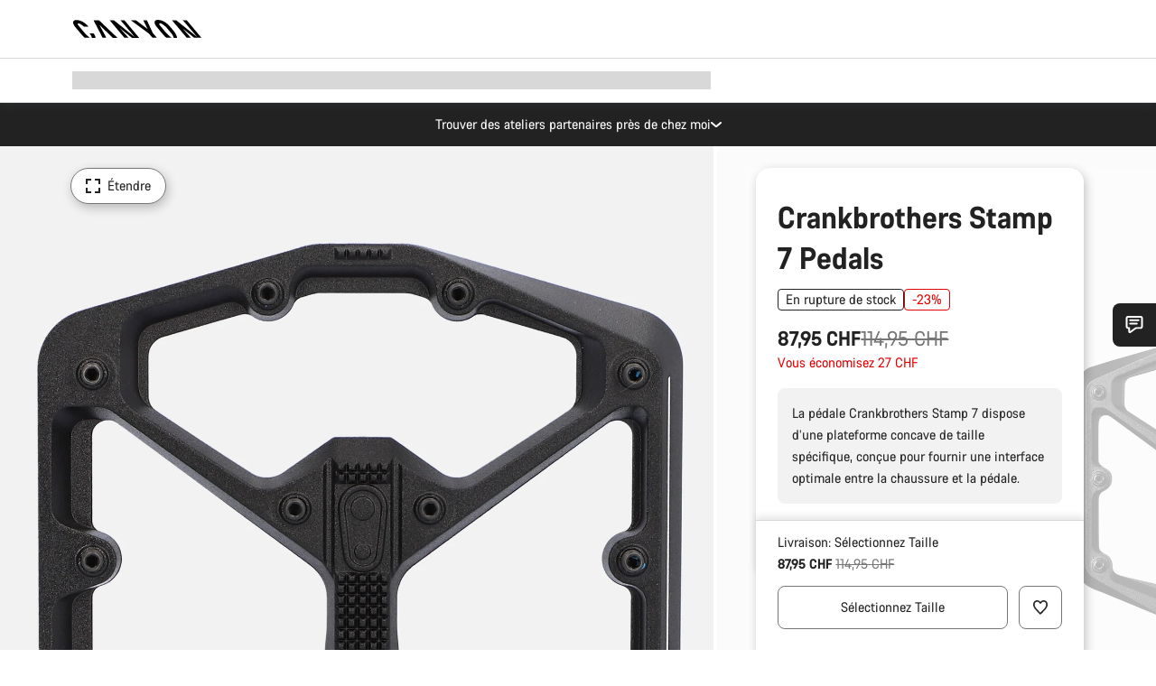

--- FILE ---
content_type: text/html;charset=UTF-8
request_url: https://www.canyon.com/fr-ch/crankbrothers-stamp-7-pedals/9101013.html
body_size: 35658
content:
<!DOCTYPE html><html lang="fr-ch">
<head>
<meta charset="UTF-8">

<meta http-equiv="x-ua-compatible" content="ie=edge">

<meta name="viewport" content="width=device-width, initial-scale=1, minimum-scale=1, maximum-scale=5, user-scalable=yes">
<meta http-equiv="delegate-ch" content="sec-ch-width https://dma.canyon.com; sec-ch-dpr https://dma.canyon.com; sec-ch-viewport-width https://dma.canyon.com;">

    <meta name="apple-itunes-app" content="app-id=6443914990">

    <link rel="manifest" href="/manifest.json" />




<title>
    
        
        
        Crankbrothers Stamp 7 Pedals | CANYON CH
    
</title>



    


<link rel="preload" href="/on/demandware.static/Sites-RoW-Site/-/fr_CH/v1768812283233/assets/fonts/CanyonVF.woff2" as="font" type="font/woff2" crossorigin="anonymous" fetchpriority="high"/>




    


    
        <link rel="dns-prefetch" href="https://www.googletagmanager.com" />
        <link rel="preconnect" href="https://www.googletagmanager.com" crossorigin />
    
        <link rel="dns-prefetch" href="https://www.google-analytics.com" />
        <link rel="preconnect" href="https://www.google-analytics.com" crossorigin />
    


    
        <link rel="dns-prefetch" href="https://widget.trustpilot.com" />
    
        <link rel="dns-prefetch" href="https://cdn.cquotient.com" />
    
        <link rel="dns-prefetch" href="https://p.cquotient.com" />
    
        <link rel="dns-prefetch" href="https://static.hotjar.com" />
    
        <link rel="dns-prefetch" href="https://script.hotjar.com" />
    
        <link rel="dns-prefetch" href="https://connect.facebook.net" />
    
        <link rel="dns-prefetch" href="https://s.pinimg.com" />
    
        <link rel="dns-prefetch" href="https://www.googleadservices.com" />
    
        <link rel="dns-prefetch" href="https://googleads.g.doubleclick.net" />
    
        <link rel="dns-prefetch" href="https://service.force.com" />
    






    


    
        
        
    
        
        
            <link rel="preload" media="(min-width: 1921px)" href="https://www.canyon.com/dw/image/v2/BCML_PRD/on/demandware.static/-/Sites-canyon-master/default/dw1a664a6c/images/full/9101013_Cr/2019/9101013_Crankbrothers_Stamp_7_Large_Full.jpg?sw=1300&sfrm=png&q=90&bgcolor=F2F2F2" as="image" />
        
    
        
        
            <link rel="preload" media="(min-width: 1440px) and (max-width: 1920px)" href="https://www.canyon.com/dw/image/v2/BCML_PRD/on/demandware.static/-/Sites-canyon-master/default/dw1a664a6c/images/full/9101013_Cr/2019/9101013_Crankbrothers_Stamp_7_Large_Full.jpg?sw=1300&sfrm=png&q=90&bgcolor=F2F2F2" as="image" />
        
    
        
        
            <link rel="preload" media="(min-width: 1200px) and (max-width: 1439px)" href="https://www.canyon.com/dw/image/v2/BCML_PRD/on/demandware.static/-/Sites-canyon-master/default/dw1a664a6c/images/full/9101013_Cr/2019/9101013_Crankbrothers_Stamp_7_Large_Full.jpg?sw=1300&sfrm=png&q=90&bgcolor=F2F2F2" as="image" />
        
    
        
        
            <link rel="preload" media="(min-width: 992px) and (max-width: 1199px)" href="https://www.canyon.com/dw/image/v2/BCML_PRD/on/demandware.static/-/Sites-canyon-master/default/dw1a664a6c/images/full/9101013_Cr/2019/9101013_Crankbrothers_Stamp_7_Large_Full.jpg?sw=1100&sfrm=png&q=90&bgcolor=F2F2F2" as="image" />
        
    
        
        
            <link rel="preload" media="(min-width: 768px) and (max-width: 991px)" href="https://www.canyon.com/dw/image/v2/BCML_PRD/on/demandware.static/-/Sites-canyon-master/default/dw1a664a6c/images/full/9101013_Cr/2019/9101013_Crankbrothers_Stamp_7_Large_Full.jpg?sw=991&sfrm=png&q=90&bgcolor=F2F2F2" as="image" />
        
    
        
        
            <link rel="preload" media="(min-width: 544px) and (max-width: 767px)" href="https://www.canyon.com/dw/image/v2/BCML_PRD/on/demandware.static/-/Sites-canyon-master/default/dw1a664a6c/images/full/9101013_Cr/2019/9101013_Crankbrothers_Stamp_7_Large_Full.jpg?sw=767&sfrm=png&q=90&bgcolor=F2F2F2" as="image" />
        
    
        
        
            <link rel="preload" media="(max-width: 543px)" href="https://www.canyon.com/dw/image/v2/BCML_PRD/on/demandware.static/-/Sites-canyon-master/default/dw1a664a6c/images/full/9101013_Cr/2019/9101013_Crankbrothers_Stamp_7_Large_Full.jpg?sw=750&sfrm=png&q=90&bgcolor=F2F2F2" as="image" />
        
    







<link rel="icon" type="image/png" href="/on/demandware.static/Sites-RoW-Site/-/default/dw59b9e649/images/favicon-196x196.png" sizes="196x196" />
<link rel="icon" type="image/png" href="/on/demandware.static/Sites-RoW-Site/-/default/dwb35390c3/images/favicon-96x96.png" sizes="96x96" />
<link rel="icon" type="image/png" href="/on/demandware.static/Sites-RoW-Site/-/default/dwc42ea0d7/images/favicon-32x32.png" sizes="32x32" />
<link rel="icon" type="image/png" href="/on/demandware.static/Sites-RoW-Site/-/default/dw8b2b9fc4/images/favicon-16x16.png" sizes="16x16" />
<link rel="icon" type="image/png" href="/on/demandware.static/Sites-RoW-Site/-/default/dwd7afaec3/images/favicon-128.png" sizes="128x128" />
<link href="/on/demandware.static/Sites-RoW-Site/-/default/dwe4d135bb/images/favicon.ico" rel="shortcut icon" />





<link href="/on/demandware.static/Sites-RoW-Site/-/default/dw617b66f1/images/appicons/apple-icon.png" rel="apple-touch-icon" />
<link href="/on/demandware.static/Sites-RoW-Site/-/default/dwdf729afc/images/appicons/apple-icon-180x180.png" rel="apple-touch-icon" sizes="180x180" />
<link href="/on/demandware.static/Sites-RoW-Site/-/default/dw2eb5e320/images/appicons/apple-icon-152x152.png" rel="apple-touch-icon" sizes="152x152" />
<link href="/on/demandware.static/Sites-RoW-Site/-/default/dwf9fa603e/images/appicons/apple-icon-144x144.png" rel="apple-touch-icon" sizes="144x144" />
<link href="/on/demandware.static/Sites-RoW-Site/-/default/dw8b2a5cf4/images/appicons/apple-icon-120x120.png" rel="apple-touch-icon" sizes="120x120" />
<link href="/on/demandware.static/Sites-RoW-Site/-/default/dw549696e7/images/appicons/apple-icon-114x114.png" rel="apple-touch-icon" sizes="114x114" />
<link href="/on/demandware.static/Sites-RoW-Site/-/default/dwc9ff87c1/images/appicons/apple-icon-76x76.png" rel="apple-touch-icon" sizes="76x76" />
<link href="/on/demandware.static/Sites-RoW-Site/-/default/dwd4113aac/images/appicons/apple-icon-72x72.png" rel="apple-touch-icon" sizes="72x72" />
<link href="/on/demandware.static/Sites-RoW-Site/-/default/dw786438fe/images/appicons/apple-icon-60x60.png" rel="apple-touch-icon" sizes="60x60" />
<link href="/on/demandware.static/Sites-RoW-Site/-/default/dw987888c2/images/appicons/apple-icon-57x57.png" rel="apple-touch-icon" sizes="57x57" />



<link href="/on/demandware.static/Sites-RoW-Site/-/default/dwd3c399e8/images/appicons/android-icon-192x192.png" rel="icon" sizes="192x192" />
<link href="/on/demandware.static/Sites-RoW-Site/-/default/dw6761e88b/images/appicons/android-icon-144x144.png" rel="icon" sizes="144x144" />
<link href="/on/demandware.static/Sites-RoW-Site/-/default/dw35d3a378/images/appicons/android-icon-96x96.png" rel="icon" sizes="96x96" />
<link href="/on/demandware.static/Sites-RoW-Site/-/default/dw957e98c9/images/appicons/android-icon-72x72.png" rel="icon" sizes="72x72" />
<link href="/on/demandware.static/Sites-RoW-Site/-/default/dw13a7e648/images/appicons/android-icon-48x48.png" rel="icon" sizes="48x48" />
<link href="/on/demandware.static/Sites-RoW-Site/-/default/dw6fd07a68/images/appicons/android-icon-36x36.png" rel="icon" sizes="36x36" />


<meta name="msapplication-TileColor" content="#ffffff">
<meta name="msapplication-TileImage" content="/on/demandware.static/Sites-RoW-Site/-/default/dw5e17fc12/images/appicons/ms-icon-144x144.png">
<meta name="msapplication-config" content="/on/demandware.static/Sites-RoW-Site/-/default/dw5214a2c7/browserconfig.xml" />







<meta name="theme-color" content="#333333">





<link rel="stylesheet" href="/on/demandware.static/Sites-RoW-Site/-/fr_CH/v1768812283233/css/sharedStyle.css" fetchpriority="high" />




<link rel="stylesheet" href="/on/demandware.static/Sites-RoW-Site/-/fr_CH/v1768812283233/css/pageProductDetailStyle.css" fetchpriority="high" />






    


    



    <link rel="canonical" href="https://www.canyon.com/fr-ch/crankbrothers-stamp-7-pedals/9101013.html"/>








<meta name="robots" content="noindex, follow, max-snippet:160, max-image-preview:large" />




    


    



    
        <link rel="alternate" hreflang="en-AE" href="https://www.canyon.com/en-ae/crankbrothers-stamp-7-pedals/9101013.html">
    
        <link rel="alternate" hreflang="en-AL" href="https://www.canyon.com/en-al/crankbrothers-stamp-7-pedals/9101013.html">
    
        <link rel="alternate" hreflang="de-AT" href="https://www.canyon.com/de-at/crankbrothers-stamp-7-pedale/9101013.html">
    
        <link rel="alternate" hreflang="en-AT" href="https://www.canyon.com/en-at/crankbrothers-stamp-7-pedals/9101013.html">
    
        <link rel="alternate" hreflang="en-AU" href="https://www.canyon.com/en-au/crankbrothers-stamp-7-pedals/9101013.html">
    
        <link rel="alternate" hreflang="nl-BE" href="https://www.canyon.com/nl-be/crankbrothers-stamp-7-pedals/9101013.html">
    
        <link rel="alternate" hreflang="en-BE" href="https://www.canyon.com/en-be/crankbrothers-stamp-7-pedals/9101013.html">
    
        <link rel="alternate" hreflang="fr-BE" href="https://www.canyon.com/fr-be/crankbrothers-stamp-7-pedals/9101013.html">
    
        <link rel="alternate" hreflang="en-BG" href="https://www.canyon.com/en-bg/crankbrothers-stamp-7-pedals/9101013.html">
    
        <link rel="alternate" hreflang="en-BH" href="https://www.canyon.com/en-bh/crankbrothers-stamp-7-pedals/9101013.html">
    
        <link rel="alternate" hreflang="en-BM" href="https://www.canyon.com/en-bm/crankbrothers-stamp-7-pedals/9101013.html">
    
        <link rel="alternate" hreflang="en-BN" href="https://www.canyon.com/en-bn/crankbrothers-stamp-7-pedals/9101013.html">
    
        <link rel="alternate" hreflang="es-BO" href="https://www.canyon.com/es-bo/crankbrothers-stamp-7-pedals/9101013.html">
    
        <link rel="alternate" hreflang="en-BO" href="https://www.canyon.com/en-bo/crankbrothers-stamp-7-pedals/9101013.html">
    
        <link rel="alternate" hreflang="pt-BR" href="https://www.canyon.com/pt-br/crankbrothers-stamp-7-pedals/9101013.html">
    
        <link rel="alternate" hreflang="en-BR" href="https://www.canyon.com/en-br/crankbrothers-stamp-7-pedals/9101013.html">
    
        <link rel="alternate" hreflang="en-CA" href="https://www.canyon.com/en-ca/crankbrothers-stamp-7-pedals/9101013.html">
    
        <link rel="alternate" hreflang="fr-CA" href="https://www.canyon.com/fr-ca/crankbrothers-stamp-7-pedals/9101013.html">
    
        <link rel="alternate" hreflang="de-CH" href="https://www.canyon.com/de-ch/crankbrothers-stamp-7-pedale/9101013.html">
    
        <link rel="alternate" hreflang="fr-CH" href="https://www.canyon.com/fr-ch/crankbrothers-stamp-7-pedals/9101013.html">
    
        <link rel="alternate" hreflang="it-CH" href="https://www.canyon.com/it-ch/crankbrothers-stamp-7-pedals/9101013.html">
    
        <link rel="alternate" hreflang="en-CH" href="https://www.canyon.com/en-ch/crankbrothers-stamp-7-pedals/9101013.html">
    
        <link rel="alternate" hreflang="es-CL" href="https://www.canyon.com/es-cl/crankbrothers-stamp-7-pedals/9101013.html">
    
        <link rel="alternate" hreflang="en-CL" href="https://www.canyon.com/en-cl/crankbrothers-stamp-7-pedals/9101013.html">
    
        <link rel="alternate" hreflang="en-CN" href="https://www.canyon.com.cn/en-cn/crankbrothers-stamp-7-pedals/9101013.html">
    
        <link rel="alternate" hreflang="zh-CN" href="https://www.canyon.com.cn/zh-cn/crankbrothers-stamp-7-pedals/9101013.html">
    
        <link rel="alternate" hreflang="es-CO" href="https://www.canyon.com/es-co/crankbrothers-stamp-7-pedals/9101013.html">
    
        <link rel="alternate" hreflang="en-CO" href="https://www.canyon.com/en-co/crankbrothers-stamp-7-pedals/9101013.html">
    
        <link rel="alternate" hreflang="es-CR" href="https://www.canyon.com/es-cr/crankbrothers-stamp-7-pedals/9101013.html">
    
        <link rel="alternate" hreflang="en-CR" href="https://www.canyon.com/en-cr/crankbrothers-stamp-7-pedals/9101013.html">
    
        <link rel="alternate" hreflang="en-CY" href="https://www.canyon.com/en-cy/crankbrothers-stamp-7-pedals/9101013.html">
    
        <link rel="alternate" hreflang="cs-CZ" href="https://www.canyon.com/cs-cz/crankbrothers-stamp-7-pedals/9101013.html">
    
        <link rel="alternate" hreflang="en-CZ" href="https://www.canyon.com/en-cz/crankbrothers-stamp-7-pedals/9101013.html">
    
        <link rel="alternate" hreflang="de-DE" href="https://www.canyon.com/de-de/crankbrothers-stamp-7-pedale/9101013.html">
    
        <link rel="alternate" hreflang="en-DE" href="https://www.canyon.com/en-de/crankbrothers-stamp-7-pedals/9101013.html">
    
        <link rel="alternate" hreflang="da-DK" href="https://www.canyon.com/da-dk/crankbrothers-stamp-7-pedals/9101013.html">
    
        <link rel="alternate" hreflang="en-DK" href="https://www.canyon.com/en-dk/crankbrothers-stamp-7-pedals/9101013.html">
    
        <link rel="alternate" hreflang="es-EC" href="https://www.canyon.com/es-ec/crankbrothers-stamp-7-pedals/9101013.html">
    
        <link rel="alternate" hreflang="en-EC" href="https://www.canyon.com/en-ec/crankbrothers-stamp-7-pedals/9101013.html">
    
        <link rel="alternate" hreflang="en-EE" href="https://www.canyon.com/en-ee/crankbrothers-stamp-7-pedals/9101013.html">
    
        <link rel="alternate" hreflang="en-EG" href="https://www.canyon.com/en-eg/crankbrothers-stamp-7-pedals/9101013.html">
    
        <link rel="alternate" hreflang="es-ES" href="https://www.canyon.com/es-es/crankbrothers-stamp-7-pedals/9101013.html">
    
        <link rel="alternate" hreflang="en-ES" href="https://www.canyon.com/en-es/crankbrothers-stamp-7-pedals/9101013.html">
    
        <link rel="alternate" hreflang="fi-FI" href="https://www.canyon.com/fi-fi/crankbrothers-stamp-7-pedals/9101013.html">
    
        <link rel="alternate" hreflang="en-FI" href="https://www.canyon.com/en-fi/crankbrothers-stamp-7-pedals/9101013.html">
    
        <link rel="alternate" hreflang="fr-FR" href="https://www.canyon.com/fr-fr/crankbrothers-stamp-7-pedals/9101013.html">
    
        <link rel="alternate" hreflang="en-FR" href="https://www.canyon.com/en-fr/crankbrothers-stamp-7-pedals/9101013.html">
    
        <link rel="alternate" hreflang="en-GB" href="https://www.canyon.com/en-gb/crankbrothers-stamp-7-pedals/9101013.html">
    
        <link rel="alternate" hreflang="en-GR" href="https://www.canyon.com/en-gr/crankbrothers-stamp-7-pedals/9101013.html">
    
        <link rel="alternate" hreflang="es-GT" href="https://www.canyon.com/es-gt/crankbrothers-stamp-7-pedals/9101013.html">
    
        <link rel="alternate" hreflang="en-GT" href="https://www.canyon.com/en-gt/crankbrothers-stamp-7-pedals/9101013.html">
    
        <link rel="alternate" hreflang="en-HK" href="https://www.canyon.com/en-hk/crankbrothers-stamp-7-pedals/9101013.html">
    
        <link rel="alternate" hreflang="es-HN" href="https://www.canyon.com/es-hn/crankbrothers-stamp-7-pedals/9101013.html">
    
        <link rel="alternate" hreflang="en-HN" href="https://www.canyon.com/en-hn/crankbrothers-stamp-7-pedals/9101013.html">
    
        <link rel="alternate" hreflang="en-HR" href="https://www.canyon.com/en-hr/crankbrothers-stamp-7-pedals/9101013.html">
    
        <link rel="alternate" hreflang="en-HU" href="https://www.canyon.com/en-hu/crankbrothers-stamp-7-pedals/9101013.html">
    
        <link rel="alternate" hreflang="en-ID" href="https://www.canyon.com/en-id/crankbrothers-stamp-7-pedals/9101013.html">
    
        <link rel="alternate" hreflang="en-IE" href="https://www.canyon.com/en-ie/crankbrothers-stamp-7-pedals/9101013.html">
    
        <link rel="alternate" hreflang="en-IL" href="https://www.canyon.com/en-il/crankbrothers-stamp-7-pedals/9101013.html">
    
        <link rel="alternate" hreflang="en-IN" href="https://www.canyon.com/en-in/crankbrothers-stamp-7-pedals/9101013.html">
    
        <link rel="alternate" hreflang="en-IS" href="https://www.canyon.com/en-is/crankbrothers-stamp-7-pedals/9101013.html">
    
        <link rel="alternate" hreflang="it-IT" href="https://www.canyon.com/it-it/crankbrothers-stamp-7-pedals/9101013.html">
    
        <link rel="alternate" hreflang="en-IT" href="https://www.canyon.com/en-it/crankbrothers-stamp-7-pedals/9101013.html">
    
        <link rel="alternate" hreflang="ja-JP" href="https://www.canyon.com/ja-jp/crankbrothers-stamp-7-pedals/9101013.html">
    
        <link rel="alternate" hreflang="en-JP" href="https://www.canyon.com/en-jp/crankbrothers-stamp-7-pedals/9101013.html">
    
        <link rel="alternate" hreflang="en-KG" href="https://www.canyon.com/en-kg/crankbrothers-stamp-7-pedals/9101013.html">
    
        <link rel="alternate" hreflang="ko-KR" href="https://www.canyon.com/ko-kr/crankbrothers-stamp-7-pedals/9101013.html">
    
        <link rel="alternate" hreflang="en-KR" href="https://www.canyon.com/en-kr/crankbrothers-stamp-7-pedals/9101013.html">
    
        <link rel="alternate" hreflang="en-KW" href="https://www.canyon.com/en-kw/crankbrothers-stamp-7-pedals/9101013.html">
    
        <link rel="alternate" hreflang="en-KZ" href="https://www.canyon.com/en-kz/crankbrothers-stamp-7-pedals/9101013.html">
    
        <link rel="alternate" hreflang="en-LB" href="https://www.canyon.com/en-lb/crankbrothers-stamp-7-pedals/9101013.html">
    
        <link rel="alternate" hreflang="en-LT" href="https://www.canyon.com/en-lt/crankbrothers-stamp-7-pedals/9101013.html">
    
        <link rel="alternate" hreflang="fr-LU" href="https://www.canyon.com/fr-lu/crankbrothers-stamp-7-pedals/9101013.html">
    
        <link rel="alternate" hreflang="en-LU" href="https://www.canyon.com/en-lu/crankbrothers-stamp-7-pedals/9101013.html">
    
        <link rel="alternate" hreflang="de-LU" href="https://www.canyon.com/de-lu/crankbrothers-stamp-7-pedale/9101013.html">
    
        <link rel="alternate" hreflang="en-LV" href="https://www.canyon.com/en-lv/crankbrothers-stamp-7-pedals/9101013.html">
    
        <link rel="alternate" hreflang="en-MK" href="https://www.canyon.com/en-mk/crankbrothers-stamp-7-pedals/9101013.html">
    
        <link rel="alternate" hreflang="en-MO" href="https://www.canyon.com/en-mo/crankbrothers-stamp-7-pedals/9101013.html">
    
        <link rel="alternate" hreflang="en-MT" href="https://www.canyon.com/en-mt/crankbrothers-stamp-7-pedals/9101013.html">
    
        <link rel="alternate" hreflang="en-MU" href="https://www.canyon.com/en-mu/crankbrothers-stamp-7-pedals/9101013.html">
    
        <link rel="alternate" hreflang="es-MX" href="https://www.canyon.com/es-mx/crankbrothers-stamp-7-pedals/9101013.html">
    
        <link rel="alternate" hreflang="en-MX" href="https://www.canyon.com/en-mx/crankbrothers-stamp-7-pedals/9101013.html">
    
        <link rel="alternate" hreflang="en-MY" href="https://www.canyon.com/en-my/crankbrothers-stamp-7-pedals/9101013.html">
    
        <link rel="alternate" hreflang="zh-MY" href="https://www.canyon.com/zh-my/crankbrothers-stamp-7-pedals/9101013.html">
    
        <link rel="alternate" hreflang="nl-NL" href="https://www.canyon.com/nl-nl/crankbrothers-stamp-7-pedals/9101013.html">
    
        <link rel="alternate" hreflang="en-NL" href="https://www.canyon.com/en-nl/crankbrothers-stamp-7-pedals/9101013.html">
    
        <link rel="alternate" hreflang="no-NO" href="https://www.canyon.com/no-no/crankbrothers-stamp-7-pedals/9101013.html">
    
        <link rel="alternate" hreflang="en-NO" href="https://www.canyon.com/en-no/crankbrothers-stamp-7-pedals/9101013.html">
    
        <link rel="alternate" hreflang="en-NZ" href="https://www.canyon.com/en-nz/crankbrothers-stamp-7-pedals/9101013.html">
    
        <link rel="alternate" hreflang="en-OM" href="https://www.canyon.com/en-om/crankbrothers-stamp-7-pedals/9101013.html">
    
        <link rel="alternate" hreflang="es-PA" href="https://www.canyon.com/es-pa/crankbrothers-stamp-7-pedals/9101013.html">
    
        <link rel="alternate" hreflang="en-PA" href="https://www.canyon.com/en-pa/crankbrothers-stamp-7-pedals/9101013.html">
    
        <link rel="alternate" hreflang="es-PE" href="https://www.canyon.com/es-pe/crankbrothers-stamp-7-pedals/9101013.html">
    
        <link rel="alternate" hreflang="en-PE" href="https://www.canyon.com/en-pe/crankbrothers-stamp-7-pedals/9101013.html">
    
        <link rel="alternate" hreflang="en-PH" href="https://www.canyon.com/en-ph/crankbrothers-stamp-7-pedals/9101013.html">
    
        <link rel="alternate" hreflang="pl-PL" href="https://www.canyon.com/pl-pl/crankbrothers-stamp-7-pedals/9101013.html">
    
        <link rel="alternate" hreflang="en-PL" href="https://www.canyon.com/en-pl/crankbrothers-stamp-7-pedals/9101013.html">
    
        <link rel="alternate" hreflang="pt-PT" href="https://www.canyon.com/pt-pt/crankbrothers-stamp-7-pedals/9101013.html">
    
        <link rel="alternate" hreflang="en-PT" href="https://www.canyon.com/en-pt/crankbrothers-stamp-7-pedals/9101013.html">
    
        <link rel="alternate" hreflang="en-QA" href="https://www.canyon.com/en-qa/crankbrothers-stamp-7-pedals/9101013.html">
    
        <link rel="alternate" hreflang="en-RO" href="https://www.canyon.com/en-ro/crankbrothers-stamp-7-pedals/9101013.html">
    
        <link rel="alternate" hreflang="en-RS" href="https://www.canyon.com/en-rs/crankbrothers-stamp-7-pedals/9101013.html">
    
        <link rel="alternate" hreflang="en-SA" href="https://www.canyon.com/en-sa/crankbrothers-stamp-7-pedals/9101013.html">
    
        <link rel="alternate" hreflang="sv-SE" href="https://www.canyon.com/sv-se/crankbrothers-stamp-7-pedals/9101013.html">
    
        <link rel="alternate" hreflang="en-SE" href="https://www.canyon.com/en-se/crankbrothers-stamp-7-pedals/9101013.html">
    
        <link rel="alternate" hreflang="en-SG" href="https://www.canyon.com/en-sg/crankbrothers-stamp-7-pedals/9101013.html">
    
        <link rel="alternate" hreflang="zh-SG" href="https://www.canyon.com/zh-sg/crankbrothers-stamp-7-pedals/9101013.html">
    
        <link rel="alternate" hreflang="en-SI" href="https://www.canyon.com/en-si/crankbrothers-stamp-7-pedals/9101013.html">
    
        <link rel="alternate" hreflang="cs-SK" href="https://www.canyon.com/cs-sk/crankbrothers-stamp-7-pedals/9101013.html">
    
        <link rel="alternate" hreflang="en-SK" href="https://www.canyon.com/en-sk/crankbrothers-stamp-7-pedals/9101013.html">
    
        <link rel="alternate" hreflang="en-TH" href="https://www.canyon.com/en-th/crankbrothers-stamp-7-pedals/9101013.html">
    
        <link rel="alternate" hreflang="en-TR" href="https://www.canyon.com/en-tr/crankbrothers-stamp-7-pedals/9101013.html">
    
        <link rel="alternate" hreflang="en-TW" href="https://www.canyon.com/en-tw/crankbrothers-stamp-7-pedals/9101013.html">
    
        <link rel="alternate" hreflang="en-UA" href="https://www.canyon.com/en-ua/crankbrothers-stamp-7-pedals/9101013.html">
    
        <link rel="alternate" hreflang="en-ZM" href="https://www.canyon.com/en-zm/crankbrothers-stamp-7-pedals/9101013.html">
    







    
    
        
    






    <meta property="og:url" content="https://www.canyon.com/fr-ch/crankbrothers-stamp-7-pedals/9101013.html" />
    <meta property="og:type" content="product" />
    <meta property="og:title" content="Crankbrothers Stamp 7 Pedals"/>
    <meta property="og:description" content="La p&eacute;dale Crankbrothers Stamp 7 dispose d&rsquo;une plateforme concave de taille sp&eacute;cifique, con&ccedil;ue pour fournir une interface optimale entre la chaussure et la p&eacute;dale.&nbsp;" />
    <meta property="og:app_id" content="" />
    
        <meta property="og:image" content="https://www.canyon.com/dw/image/v2/BCML_PRD/on/demandware.static/-/Sites-canyon-master/default/dw1a664a6c/images/full/9101013_Cr/2019/9101013_Crankbrothers_Stamp_7_Large_Full.png?sw=1064&amp;sh=599&amp;sm=fit&amp;sfrm=png" />
    





    



    <meta name="twitter:card" content="summary_large_image" />
    <meta name="twitter:site" content="@CANYON" />






    <meta name="description" content="La p&eacute;dale Crankbrothers Stamp 7 dispose d&rsquo;une plateforme concave de taille sp&eacute;cifique, con&ccedil;ue pour fournir une interface optimale entre la chaussure et la p&eacute;dale.&nbsp;"/>



    <meta name="google-site-verification" content="5xYcWWvJizN8AQxIAEcvmNqOaMMi4VJEv0G5x6MZ6Dw" />






    <script type="application/ld+json">

        
            {
            "@context": "https://schema.org",
            "@type": "Organization",
            "name": "Canyon",
            "url": "https://www.canyon.com/",
            "logo": "https://www.canyon.com/on/demandware.static/Sites-RoW-Site/-/default/images/seo/logo.png",
            "contactPoint":[{
                "@type": "ContactPoint",
                "telephone": "+4926194903000",
                "contactType": "Customer service",
                "areaServed":["DE","AT"]},
                {"@type": "ContactPoint",
                "telephone": "+442085496001" ,
                "contactType": "Customer service",
                "areaServed":["GB"]},
                {"@type": "ContactPoint",
                "telephone": "+41435881100" ,
                "contactType": "Customer service",
                "areaServed":["CH"]},
                {"@type": "ContactPoint",
                "telephone": "+815037868496" ,
                "contactType": "Customer service",
                "areaServed":["JP"]},
                {"@type": "ContactPoint",
                "telephone": "+358401802620" ,
                "contactType": "Customer service",
                "areaServed":["FI"]},
                {"@type": "ContactPoint",
                "telephone": "+39045515527" ,
                "contactType": "Customer service",
                "areaServed":["IT"]},
                {"@type": "ContactPoint",
                "telephone": "+3216980399" ,
                "contactType": "Customer service",
                "areaServed":["BE"]},
                {"@type": "ContactPoint",
                "telephone": "+48914226966" ,
                "contactType": "Customer service",
                "areaServed":["PL"]},
                {"@type": "ContactPoint",
                "telephone": "+420226259001" ,
                "contactType": "Customer service",
                "areaServed":["CZ"]},
                {"@type": "ContactPoint",
                "telephone": "+421220510450" ,
                "contactType": "Customer service",
                "areaServed":["SK"]},
                {"@type": "ContactPoint",
                "telephone": "+611300712003" ,
                "contactType": "Customer service",
                "areaServed":["AU"]},
                {"@type": "ContactPoint",
                "telephone": "+61397711607" ,
                "contactType": "Customer service",
                "areaServed":["NZ"]},
                {"@type": "ContactPoint",
                "telephone": "+82316982577" ,
                "contactType": "Customer service",
                "areaServed":["KO"]},
                {"@type": "ContactPoint",
                "telephone": "+31408080485" ,
                "contactType": "Customer service",
                "areaServed":["NL"]},{"@type": "ContactPoint",
                "telephone": "+34910470740" ,
                "contactType": "Customer service",
                "areaServed":["ES"]},
                {"@type": "ContactPoint",
                "telephone": "+34911239440" ,
                "contactType": "Customer service",
                "areaServed":["PT"]},
                {"@type": "ContactPoint",
                "telephone": "+33890710132" ,
                "contactType": "Customer service",
                "areaServed":["FR"]},
                {"@type": "ContactPoint",
                "telephone": "+4570204011" ,
                "contactType": "Customer service",
                "areaServed":["DK"]},
                {"@type": "ContactPoint",
                "telephone": "+46868441440" ,
                "contactType": "Customer service",
                "areaServed":["SV"]},
                {"@type": "ContactPoint",
                "telephone": "+4745404140" ,
                "contactType": "Customer service",
                "areaServed":["NO"]},
                {"@type": "ContactPoint",
                "telephone": "+27212050073" ,
                "contactType": "Customer service",
                "areaServed":["ZA"]},
                {"@type": "ContactPoint",
                "telephone": "+6531634999" ,
                "contactType": "Customer service",
                "areaServed":["SG"]},
                {"@type": "ContactPoint",
                "telephone": "+4926194903000" ,
                "contactType": "Customer service"
                }],
                
            "sameAs": [
                "http://www.wikidata.org/entity/Q318730",
                "https://www.youtube.com/@CanyonBicycles",
                "https://www.linkedin.com/company/canyon-bicycles-gmbh/",
                "https://www.facebook.com/canyon/",
                "https://twitter.com/canyon_bikes",
                "https://www.instagram.com/canyon/",
                "https://www.strava.com/clubs/3812",
                "https://www.tiktok.com/@canyon_bicycles"
                ]
 }
        
    </script>





    


<script src="https://canyon.app.baqend.com/v1/speedkit/install.js?d=production" async crossorigin="anonymous"></script>






<meta name="format-detection" content="telephone=no" />



    



    





    





<meta name="js-gtm-initial-meta" content=""
data-gtm="[{&quot;event&quot;:&quot;initial-meta&quot;,&quot;Country&quot;:&quot;CH&quot;,&quot;Language&quot;:&quot;fr&quot;,&quot;PageType&quot;:&quot;catalog&quot;,&quot;SubPageType&quot;:&quot;productDetail&quot;,&quot;PageID&quot;:&quot;product &gt; 9101013&quot;,&quot;LoggedIn&quot;:&quot;false&quot;,&quot;crmId&quot;:&quot;&quot;,&quot;ABTesting&quot;:&quot;false&quot;,&quot;ABTestGroup&quot;:&quot;unknown&quot;,&quot;release&quot;:&quot;25.11.14&quot;,&quot;deviceType&quot;:&quot;webshop&quot;,&quot;viewMode&quot;:&quot;browser&quot;}]"
data-gtm-model="{&quot;enabled&quot;:true,&quot;dataLayer&quot;:[{&quot;event&quot;:&quot;initial-meta&quot;,&quot;Country&quot;:&quot;CH&quot;,&quot;Language&quot;:&quot;fr&quot;,&quot;PageType&quot;:&quot;catalog&quot;,&quot;SubPageType&quot;:&quot;productDetail&quot;,&quot;PageID&quot;:&quot;product &gt; 9101013&quot;,&quot;LoggedIn&quot;:&quot;false&quot;,&quot;crmId&quot;:&quot;&quot;,&quot;ABTesting&quot;:&quot;false&quot;,&quot;ABTestGroup&quot;:&quot;unknown&quot;,&quot;release&quot;:&quot;25.11.14&quot;,&quot;deviceType&quot;:&quot;webshop&quot;,&quot;viewMode&quot;:&quot;browser&quot;}],&quot;containerID&quot;:&quot;&quot;,&quot;internalHostRegex&quot;:&quot;^[\\w\\W]*.canyon.com[\\w\\W]*$&quot;,&quot;linkFileExtensions&quot;:[],&quot;internalContainerID&quot;:&quot;GTM-M2JG57Z&quot;,&quot;internalContainerURL&quot;:&quot;https://svr.canyon.com/gtm.js&quot;}"
data-gtm-parameters=""
data-gtm-viewmode=""
data-gtm-devicetype="">

<meta name="js-gtm-session-events" content=""
data-gtm="[]">

<script>
if (window.location === window.parent.location) {
window.dataLayer = window.dataLayer || [];
window.gtmInternalHostRegex = "^[\\w\\W]*.canyon.com[\\w\\W]*$";
window.gtmLinkFileExtensions = [];
}
</script>








<script type="text/javascript">//<!--
/* <![CDATA[ (head-active_data.js) */
var dw = (window.dw || {});
dw.ac = {
    _analytics: null,
    _events: [],
    _category: "",
    _searchData: "",
    _anact: "",
    _anact_nohit_tag: "",
    _analytics_enabled: "true",
    _timeZone: "Europe/Berlin",
    _capture: function(configs) {
        if (Object.prototype.toString.call(configs) === "[object Array]") {
            configs.forEach(captureObject);
            return;
        }
        dw.ac._events.push(configs);
    },
	capture: function() { 
		dw.ac._capture(arguments);
		// send to CQ as well:
		if (window.CQuotient) {
			window.CQuotient.trackEventsFromAC(arguments);
		}
	},
    EV_PRD_SEARCHHIT: "searchhit",
    EV_PRD_DETAIL: "detail",
    EV_PRD_RECOMMENDATION: "recommendation",
    EV_PRD_SETPRODUCT: "setproduct",
    applyContext: function(context) {
        if (typeof context === "object" && context.hasOwnProperty("category")) {
        	dw.ac._category = context.category;
        }
        if (typeof context === "object" && context.hasOwnProperty("searchData")) {
        	dw.ac._searchData = context.searchData;
        }
    },
    setDWAnalytics: function(analytics) {
        dw.ac._analytics = analytics;
    },
    eventsIsEmpty: function() {
        return 0 == dw.ac._events.length;
    }
};
/* ]]> */
// -->
</script>
<script type="text/javascript">//<!--
/* <![CDATA[ (head-cquotient.js) */
var CQuotient = window.CQuotient = {};
CQuotient.clientId = 'bcml-RoW';
CQuotient.realm = 'BCML';
CQuotient.siteId = 'RoW';
CQuotient.instanceType = 'prd';
CQuotient.locale = 'fr_CH';
CQuotient.fbPixelId = '__UNKNOWN__';
CQuotient.activities = [];
CQuotient.cqcid='';
CQuotient.cquid='';
CQuotient.cqeid='';
CQuotient.cqlid='';
CQuotient.apiHost='api.cquotient.com';
/* Turn this on to test against Staging Einstein */
/* CQuotient.useTest= true; */
CQuotient.useTest = ('true' === 'false');
CQuotient.initFromCookies = function () {
	var ca = document.cookie.split(';');
	for(var i=0;i < ca.length;i++) {
	  var c = ca[i];
	  while (c.charAt(0)==' ') c = c.substring(1,c.length);
	  if (c.indexOf('cqcid=') == 0) {
		CQuotient.cqcid=c.substring('cqcid='.length,c.length);
	  } else if (c.indexOf('cquid=') == 0) {
		  var value = c.substring('cquid='.length,c.length);
		  if (value) {
		  	var split_value = value.split("|", 3);
		  	if (split_value.length > 0) {
			  CQuotient.cquid=split_value[0];
		  	}
		  	if (split_value.length > 1) {
			  CQuotient.cqeid=split_value[1];
		  	}
		  	if (split_value.length > 2) {
			  CQuotient.cqlid=split_value[2];
		  	}
		  }
	  }
	}
}
CQuotient.getCQCookieId = function () {
	if(window.CQuotient.cqcid == '')
		window.CQuotient.initFromCookies();
	return window.CQuotient.cqcid;
};
CQuotient.getCQUserId = function () {
	if(window.CQuotient.cquid == '')
		window.CQuotient.initFromCookies();
	return window.CQuotient.cquid;
};
CQuotient.getCQHashedEmail = function () {
	if(window.CQuotient.cqeid == '')
		window.CQuotient.initFromCookies();
	return window.CQuotient.cqeid;
};
CQuotient.getCQHashedLogin = function () {
	if(window.CQuotient.cqlid == '')
		window.CQuotient.initFromCookies();
	return window.CQuotient.cqlid;
};
CQuotient.trackEventsFromAC = function (/* Object or Array */ events) {
try {
	if (Object.prototype.toString.call(events) === "[object Array]") {
		events.forEach(_trackASingleCQEvent);
	} else {
		CQuotient._trackASingleCQEvent(events);
	}
} catch(err) {}
};
CQuotient._trackASingleCQEvent = function ( /* Object */ event) {
	if (event && event.id) {
		if (event.type === dw.ac.EV_PRD_DETAIL) {
			CQuotient.trackViewProduct( {id:'', alt_id: event.id, type: 'raw_sku'} );
		} // not handling the other dw.ac.* events currently
	}
};
CQuotient.trackViewProduct = function(/* Object */ cqParamData){
	var cq_params = {};
	cq_params.cookieId = CQuotient.getCQCookieId();
	cq_params.userId = CQuotient.getCQUserId();
	cq_params.emailId = CQuotient.getCQHashedEmail();
	cq_params.loginId = CQuotient.getCQHashedLogin();
	cq_params.product = cqParamData.product;
	cq_params.realm = cqParamData.realm;
	cq_params.siteId = cqParamData.siteId;
	cq_params.instanceType = cqParamData.instanceType;
	cq_params.locale = CQuotient.locale;
	
	if(CQuotient.sendActivity) {
		CQuotient.sendActivity(CQuotient.clientId, 'viewProduct', cq_params);
	} else {
		CQuotient.activities.push({activityType: 'viewProduct', parameters: cq_params});
	}
};
/* ]]> */
// -->
</script>

</head>
<body id="js-body" class="page  js-page page--ptCatalog page--sptProductDetail ">








<noscript>
<iframe src="https://svr.canyon.com/ns.html?id=GTM-M2JG57Z"
height="0" width="0" style="display:none;visibility:hidden">
</iframe>
</noscript>


<div id="app" class="app" data-action="Product-Show" data-querystring="pid=9101013" >







<div class="u-hide js-moneyPatternDataContainer" data-moneypattern="mfff.fff.fff,dd CHF" data-removetrailingzeros="true"><!-- empty --></div>



<div class="js-globalMessages"></div>


    






<nav class="header xlt-header js-headerNavigationWrapper js-headerNavigation"
aria-label="header"
data-gtm-settings="{&quot;enabled&quot;:true}"
data-navigation-url="/on/demandware.store/Sites-RoW-Site/fr_CH/Navigation-Header"
data-topbar-url="/on/demandware.store/Sites-RoW-Site/fr_CH/Navigation-HeaderTopBar"
>
<div class="header__inner">
<div class="header__topBar">
<div class="header__topBarContainer">
<div class="header__topBarInner js-topBar">

<div class="headerTopBar__menuTriggerWrapper"></div>
<div class="headerTopBar__logoWrapper">
<a aria-label="Back to home" class="headerTopBar__logo" href="/fr-ch/" title="Canyon" aria-hidden="false" tabindex="0">



    <svg
        
        xmlns:xlink="http://www.w3.org/1999/xlink"
        class="icon icon-logo headerTopBar__logoIcon"
        aria-hidden="false"
        focusable="false"
        
    >
        
            <title>Canyon</title>
        
        
        
            <use xlink:href="/on/demandware.static/Sites-RoW-Site/-/fr_CH/v1768812283233/images/iconsNew.svg#sprite-logo"></use>
        
        
    </svg>


</a>
</div>
<div class="headerTopBar__userMenuWrapper"></div>
</div>
</div>
</div>
<div class="headerNavigationBar headerNavigationBar--preload js-navBarPreload">
<div class="headerNavigationBar__inner">
<div class="headerNavigationBar__preloadItem headerNavigationBar__preloadItem--level1 headerNavigationBar__preloadItem--menu">
<span class="u-visHidden">
D&eacute;velopper la navigation
</span>



    <svg
        
        xmlns:xlink="http://www.w3.org/1999/xlink"
        class="icon icon-nav headerNavigationBar__menuTriggerIcon"
        aria-hidden="false"
        focusable="false"
        
    >
        
        
        
            <use xlink:href="/on/demandware.static/Sites-RoW-Site/-/fr_CH/v1768812283233/images/iconsNew.svg#sprite-nav"></use>
        
        
    </svg>


</div>




<a class="headerNavigationBar__preloadItem headerNavigationBar__preloadItem--level1" href="/fr-ch/velos-de-route/">Route</a>


<a class="headerNavigationBar__preloadItem headerNavigationBar__preloadItem--level2" href="/fr-ch/velos-de-route/velos-endurance/">Endurance</a>




<a class="headerNavigationBar__preloadItem headerNavigationBar__preloadItem--level3" href="/fr-ch/velos-de-route/velos-endurance/endurace/">Endurace</a>





<a class="headerNavigationBar__preloadItem headerNavigationBar__preloadItem--level4" href="/fr-ch/velos-de-route/velos-endurance/endurace/?prefn1=pc_rahmen_modifikation_werkstoff&amp;prefv1=CFR#section-product-grid">Endurace CFR</a>




<a class="headerNavigationBar__preloadItem headerNavigationBar__preloadItem--level4" href="/fr-ch/velos-de-route/velos-endurance/endurace/?prefn1=pc_rahmen_modifikation_werkstoff&amp;prefv1=CF%20SLX#section-product-grid">Endurace CF SLX</a>




<a class="headerNavigationBar__preloadItem headerNavigationBar__preloadItem--level4" href="/fr-ch/velos-de-route/velos-endurance/endurace/?prefn1=pc_rahmen_modifikation_werkstoff&amp;prefv1=CF#section-product-grid">Endurace CF</a>




<a class="headerNavigationBar__preloadItem headerNavigationBar__preloadItem--level4" href="/fr-ch/velos-de-route/velos-endurance/endurace/allroad/endurace-allroad/4164.html">Endurace AllRoad</a>







<a class="headerNavigationBar__preloadItem headerNavigationBar__preloadItem--level2" href="/fr-ch/velos-de-route/velos-de-course/">Course</a>




<a class="headerNavigationBar__preloadItem headerNavigationBar__preloadItem--level3" href="/fr-ch/velos-de-route/velos-de-course/ultimate/">Ultimate</a>





<a class="headerNavigationBar__preloadItem headerNavigationBar__preloadItem--level4" href="/fr-ch/velos-de-route/velos-de-course/ultimate/?prefn1=pc_rahmen_modifikation_werkstoff&amp;prefv1=CFR#section-product-grid">Ultimate CFR</a>




<a class="headerNavigationBar__preloadItem headerNavigationBar__preloadItem--level4" href="/fr-ch/velos-de-route/velos-de-course/ultimate/?prefn1=pc_rahmen_modifikation_werkstoff&amp;prefv1=CF%20SLX#section-product-grid">Ultimate CF SLX</a>




<a class="headerNavigationBar__preloadItem headerNavigationBar__preloadItem--level4" href="/fr-ch/velos-de-route/velos-de-course/ultimate/?prefn1=pc_rahmen_modifikation_werkstoff&amp;prefv1=CF%20SL#section-product-grid">Ultimate CF</a>






<a class="headerNavigationBar__preloadItem headerNavigationBar__preloadItem--level3" href="/fr-ch/velos-de-route/velos-aero/aeroad/">Aeroad</a>





<a class="headerNavigationBar__preloadItem headerNavigationBar__preloadItem--level4" href="/fr-ch/velos-de-route/velos-aero/aeroad/?prefn1=pc_rahmen_modifikation_werkstoff&amp;prefv1=CFR#section-product-grid">Aeroad CFR</a>




<a class="headerNavigationBar__preloadItem headerNavigationBar__preloadItem--level4" href="/fr-ch/velos-de-route/velos-aero/aeroad/?prefn1=pc_rahmen_modifikation_werkstoff&amp;prefv1=CF%20SLX#section-product-grid">Aeroad CF SLX</a>







<a class="headerNavigationBar__preloadItem headerNavigationBar__preloadItem--level2" href="/fr-ch/velos-de-route/velos-aero/">A&eacute;ro</a>




<a class="headerNavigationBar__preloadItem headerNavigationBar__preloadItem--level3" href="/fr-ch/velos-de-route/velos-aero/aeroad/">Aeroad</a>





<a class="headerNavigationBar__preloadItem headerNavigationBar__preloadItem--level4" href="/fr-ch/velos-de-route/velos-aero/aeroad/?prefn1=pc_rahmen_modifikation_werkstoff&amp;prefv1=CFR#section-product-grid">Aeroad CFR</a>




<a class="headerNavigationBar__preloadItem headerNavigationBar__preloadItem--level4" href="/fr-ch/velos-de-route/velos-aero/aeroad/?prefn1=pc_rahmen_modifikation_werkstoff&amp;prefv1=CF%20SLX#section-product-grid">Aeroad CF SLX</a>






<a class="headerNavigationBar__preloadItem headerNavigationBar__preloadItem--level3" href="/fr-ch/velos-de-route/velos-triathlon/speedmax/">Speedmax</a>





<a class="headerNavigationBar__preloadItem headerNavigationBar__preloadItem--level4" href="/fr-ch/velos-de-route/velos-triathlon/speedmax/?prefn1=pc_rahmen_plattformcode&amp;prefv1=R090-01#section-product-grid">Speedmax CFR TT</a>




<a class="headerNavigationBar__preloadItem headerNavigationBar__preloadItem--level4" href="/fr-ch/velos-de-route/velos-triathlon/speedmax/?prefn1=pc_rahmen_modifikation_werkstoff&amp;prefv1=CFR#section-product-grid">Speedmax CFR</a>




<a class="headerNavigationBar__preloadItem headerNavigationBar__preloadItem--level4" href="/fr-ch/velos-de-route/velos-triathlon/speedmax/?prefn1=pc_rahmen_modifikation_werkstoff&amp;prefv1=CF%20SLX#section-product-grid">Speedmax CF SLX</a>




<a class="headerNavigationBar__preloadItem headerNavigationBar__preloadItem--level4" href="/fr-ch/velos-de-route/velos-triathlon/speedmax/?prefn1=pc_rahmen_modifikation_werkstoff&amp;prefv1=CF#section-product-grid">Speedmax CF</a>







<a class="headerNavigationBar__preloadItem headerNavigationBar__preloadItem--level2" href="/fr-ch/velos-de-route/velos-triathlon/">Triathlon et TT</a>




<a class="headerNavigationBar__preloadItem headerNavigationBar__preloadItem--level3" href="/fr-ch/velos-de-route/velos-triathlon/speedmax/">Speedmax</a>





<a class="headerNavigationBar__preloadItem headerNavigationBar__preloadItem--level4" href="/fr-ch/velos-de-route/velos-triathlon/speedmax/?prefn1=pc_rahmen_plattformcode&amp;prefv1=R090-01#section-product-grid">Speedmax CFR TT</a>




<a class="headerNavigationBar__preloadItem headerNavigationBar__preloadItem--level4" href="/fr-ch/velos-de-route/velos-triathlon/speedmax/?prefn1=pc_rahmen_modifikation_werkstoff&amp;prefv1=CFR#section-product-grid">Speedmax CFR</a>




<a class="headerNavigationBar__preloadItem headerNavigationBar__preloadItem--level4" href="/fr-ch/velos-de-route/velos-triathlon/speedmax/?prefn1=pc_rahmen_modifikation_werkstoff&amp;prefv1=CF%20SLX#section-product-grid">Speedmax CF SLX</a>




<a class="headerNavigationBar__preloadItem headerNavigationBar__preloadItem--level4" href="/fr-ch/velos-de-route/velos-triathlon/speedmax/?prefn1=pc_rahmen_modifikation_werkstoff&amp;prefv1=CF#section-product-grid">Speedmax CF</a>







<a class="headerNavigationBar__preloadItem headerNavigationBar__preloadItem--level2" href="/fr-ch/velos-de-route/velos-cyclo-cross/">Cyclocross</a>




<a class="headerNavigationBar__preloadItem headerNavigationBar__preloadItem--level3" href="/fr-ch/velos-de-route/velos-cyclo-cross/inflite/">Inflite</a>





<a class="headerNavigationBar__preloadItem headerNavigationBar__preloadItem--level4" href="/fr-ch/velos-de-route/velos-cyclo-cross/inflite/?prefn1=pc_rahmen_modifikation_werkstoff&amp;prefv1=CFR#section-product-grid">Inflite CFR</a>




<a class="headerNavigationBar__preloadItem headerNavigationBar__preloadItem--level4" href="/fr-ch/velos-de-route/velos-cyclo-cross/inflite/?prefn1=pc_rahmen_modifikation_werkstoff&amp;prefv1=CF%20SLX#section-product-grid">Inflite CF SLX</a>




<a class="headerNavigationBar__preloadItem headerNavigationBar__preloadItem--level4" href="/fr-ch/velos-de-route/velos-cyclo-cross/inflite/?prefn1=pc_rahmen_modifikation_werkstoff&amp;prefv1=CF%20SL#section-product-grid">Inflite CF SL</a>







<a class="headerNavigationBar__preloadItem headerNavigationBar__preloadItem--level2" href="/fr-ch/velo-electrique/velo-route-electrique/">Route &Eacute;lectrique</a>




<a class="headerNavigationBar__preloadItem headerNavigationBar__preloadItem--level3" href="/fr-ch/electric-bikes/electric-road-bikes/endurace-on-fly/">Endurace:ONfly</a>





<a class="headerNavigationBar__preloadItem headerNavigationBar__preloadItem--level4" href="/fr-ch/electric-bikes/electric-road-bikes/endurace-on-fly/#section-product-grid">Endurace:ONfly</a>







<a class="headerNavigationBar__preloadItem headerNavigationBar__preloadItem--level2" href="/fr-ch/velos-de-route/youth-road-bikes/">Youth Road</a>




<a class="headerNavigationBar__preloadItem headerNavigationBar__preloadItem--level3" href="/fr-ch/velos-de-route/youth-road-bikes/road-youth-endurace/endurace-young-hero/4285.html">Endurace Young Hero</a>





<a class="headerNavigationBar__preloadItem headerNavigationBar__preloadItem--level4" href="/fr-ch/velos-de-route/youth-road-bikes/road-youth-endurace/endurace-young-hero/4285.html">Endurace Young Hero</a>






<a class="headerNavigationBar__preloadItem headerNavigationBar__preloadItem--level3" href="/fr-ch/velos-de-route/velos-de-course/ultimate/cf-sl/ultimate-cf-young-hero/4284.html">Ultimate Young Hero</a>





<a class="headerNavigationBar__preloadItem headerNavigationBar__preloadItem--level4" href="/fr-ch/velos-de-route/velos-de-course/ultimate/cf-sl/ultimate-cf-young-hero/4284.html">Ultimate Young Hero</a>







<a class="headerNavigationBar__preloadItem headerNavigationBar__preloadItem--level2" href="/fr-ch/velos-de-route/road-track/speedmax-track/">Piste</a>




<a class="headerNavigationBar__preloadItem headerNavigationBar__preloadItem--level3" href="/fr-ch/velos-de-route/road-track/speedmax-track/">Speedmax CFR Track</a>





<a class="headerNavigationBar__preloadItem headerNavigationBar__preloadItem--level4" href="/fr-ch/velos-de-route/road-track/speedmax-track/#section-product-grid">Speedmax CFR Track</a>








<a class="headerNavigationBar__preloadItem headerNavigationBar__preloadItem--level1" href="/fr-ch/velos-de-gravel/">Gravel</a>


<a class="headerNavigationBar__preloadItem headerNavigationBar__preloadItem--level2" href="/fr-ch/velos-de-gravel/adventure/">Aventure</a>




<a class="headerNavigationBar__preloadItem headerNavigationBar__preloadItem--level3" href="/fr-ch/velos-de-gravel/adventure/grizl/">Grizl</a>





<a class="headerNavigationBar__preloadItem headerNavigationBar__preloadItem--level4" href="/fr-ch/velos-de-gravel/adventure/grizl/?prefn1=pc_cockpit_cockpittype&amp;prefv1=Escape#section-product-grid">Grizl Escape</a>




<a class="headerNavigationBar__preloadItem headerNavigationBar__preloadItem--level4" href="/fr-ch/velos-de-gravel/adventure/grizl/?prefn1=pc_cockpit_cockpittype&amp;prefv1=OG#section-product-grid">Grizl OG</a>




<a class="headerNavigationBar__preloadItem headerNavigationBar__preloadItem--level4" href="/fr-ch/velos-de-gravel/adventure/grizl/?map_prefn1=pc_werkstoff&amp;map_prefv1=Aluminium%20%28AL%29#section-product-grid">Grizl AL</a>







<a class="headerNavigationBar__preloadItem headerNavigationBar__preloadItem--level2" href="/fr-ch/velos-de-gravel/race/">Race</a>




<a class="headerNavigationBar__preloadItem headerNavigationBar__preloadItem--level3" href="/fr-ch/velos-de-gravel/race/grail/">Grail</a>





<a class="headerNavigationBar__preloadItem headerNavigationBar__preloadItem--level4" href="/fr-ch/velos-de-gravel/race/grail/?prefn1=pc_rahmen_modifikation_werkstoff&amp;prefv1=CFR#section-product-grid">Grail CFR</a>




<a class="headerNavigationBar__preloadItem headerNavigationBar__preloadItem--level4" href="/fr-ch/velos-de-gravel/race/grail/?prefn1=pc_rahmen_modifikation_werkstoff&amp;prefv1=CF%20SLX#section-product-grid">Grail CF SLX</a>




<a class="headerNavigationBar__preloadItem headerNavigationBar__preloadItem--level4" href="/fr-ch/velos-de-gravel/race/grail/?prefn1=pc_rahmen_modifikation_werkstoff&amp;prefv1=CF%20SL#section-product-grid">Grail CF</a>







<a class="headerNavigationBar__preloadItem headerNavigationBar__preloadItem--level2" href="/fr-ch/velo-electrique/velo-gravel-electrique/">V&eacute;los gravel &eacute;lectriques</a>




<a class="headerNavigationBar__preloadItem headerNavigationBar__preloadItem--level3" href="/fr-ch/velo-electrique/velo-gravel-electrique/grizl-on/">Grizl:ONfly</a>





<a class="headerNavigationBar__preloadItem headerNavigationBar__preloadItem--level4" href="/fr-ch/velo-electrique/velo-gravel-electrique/grizl-on/#section-product-grid">Grizl:ONfly</a>








<a class="headerNavigationBar__preloadItem headerNavigationBar__preloadItem--level1" href="/fr-ch/velo-electrique/">V&eacute;lo &eacute;lectrique</a>


<a class="headerNavigationBar__preloadItem headerNavigationBar__preloadItem--level2" href="/fr-ch/velo-electrique/vtt-electrique/">VTTAE</a>




<a class="headerNavigationBar__preloadItem headerNavigationBar__preloadItem--level3" href="/fr-ch/velo-electrique/vtt-electrique/spectral-on/">Spectral:ON</a>





<a class="headerNavigationBar__preloadItem headerNavigationBar__preloadItem--level4" href="/fr-ch/velo-electrique/vtt-electrique/spectral-on/spectral-on/">Spectral:ON</a>




<a class="headerNavigationBar__preloadItem headerNavigationBar__preloadItem--level4" href="/fr-ch/velo-electrique/vtt-electrique/spectral-on/spectral-on-fly/">Spectral:ONfly</a>






<a class="headerNavigationBar__preloadItem headerNavigationBar__preloadItem--level3" href="/fr-ch/velo-electrique/vtt-electrique/neuron-on/">Neuron:ON</a>





<a class="headerNavigationBar__preloadItem headerNavigationBar__preloadItem--level4" href="/fr-ch/electric-bikes/electric-mountain-bikes/neuron-on/al/">Neuron:ON AL</a>




<a class="headerNavigationBar__preloadItem headerNavigationBar__preloadItem--level4" href="/fr-ch/velo-electrique/vtt-electrique/neuron-on/neuron-on-fly/">Neuron:ONfly</a>






<a class="headerNavigationBar__preloadItem headerNavigationBar__preloadItem--level3" href="/fr-ch/velo-electrique/vtt-electrique/grand-canyon-on/">Grand Canyon:ON</a>





<a class="headerNavigationBar__preloadItem headerNavigationBar__preloadItem--level4" href="/fr-ch/velo-electrique/vtt-electrique/grand-canyon-on/#section-product-grid">Grand Canyon:ON</a>






<a class="headerNavigationBar__preloadItem headerNavigationBar__preloadItem--level3" href="/fr-ch/velo-electrique/vtt-electrique/torque-on/">Torque:ON</a>





<a class="headerNavigationBar__preloadItem headerNavigationBar__preloadItem--level4" href="/fr-ch/velo-electrique/vtt-electrique/torque-on/#section-product-grid">Torque:ON CF</a>






<a class="headerNavigationBar__preloadItem headerNavigationBar__preloadItem--level3" href="/fr-ch/velo-electrique/vtt-electrique/strive-on/">Strive:ON</a>





<a class="headerNavigationBar__preloadItem headerNavigationBar__preloadItem--level4" href="/fr-ch/velo-electrique/vtt-electrique/strive-on/#section-product-grid">Strive:ON CFR</a>







<a class="headerNavigationBar__preloadItem headerNavigationBar__preloadItem--level2" href="/fr-ch/velo-electrique/velo-route-electrique/">Route &Eacute;lectrique</a>




<a class="headerNavigationBar__preloadItem headerNavigationBar__preloadItem--level3" href="/fr-ch/electric-bikes/electric-road-bikes/endurace-on-fly/">Endurace:ONfly</a>





<a class="headerNavigationBar__preloadItem headerNavigationBar__preloadItem--level4" href="/fr-ch/electric-bikes/electric-road-bikes/endurace-on-fly/#section-product-grid">Endurace:ONfly</a>







<a class="headerNavigationBar__preloadItem headerNavigationBar__preloadItem--level2" href="/fr-ch/velo-electrique/velo-gravel-electrique/">Gravel &Eacute;lectrique</a>




<a class="headerNavigationBar__preloadItem headerNavigationBar__preloadItem--level3" href="/fr-ch/velo-electrique/velo-gravel-electrique/grizl-on/">Grizl:ONfly</a>





<a class="headerNavigationBar__preloadItem headerNavigationBar__preloadItem--level4" href="/fr-ch/velo-electrique/velo-gravel-electrique/grizl-on/#section-product-grid">Grizl:ONfly</a>







<a class="headerNavigationBar__preloadItem headerNavigationBar__preloadItem--level2" href="/fr-ch/velo-electrique/vtc-electrique/">Trekking &Eacute;lectrique</a>




<a class="headerNavigationBar__preloadItem headerNavigationBar__preloadItem--level3" href="/fr-ch/velo-electrique/vtc-electrique/pathlite-on/">Pathlite:ON</a>





<a class="headerNavigationBar__preloadItem headerNavigationBar__preloadItem--level4" href="/fr-ch/velo-electrique/vtc-electrique/pathlite-on/?prefn1=pc_plattform&amp;prefv1=Pathlite%3AON%20SL#section-product-grid">Pathlite:ONfly</a>




<a class="headerNavigationBar__preloadItem headerNavigationBar__preloadItem--level4" href="/fr-ch/velo-electrique/vtc-electrique/pathlite-on/?prefn1=pc_plattform&amp;prefv1=Pathlite%3AON%20SUV#section-product-grid">Pathlite:ON SUV</a>







<a class="headerNavigationBar__preloadItem headerNavigationBar__preloadItem--level2" href="/fr-ch/velo-electrique/velo-electrique-ville/">V&eacute;los de ville &eacute;lectriques</a>




<a class="headerNavigationBar__preloadItem headerNavigationBar__preloadItem--level3" href="/fr-ch/velo-electrique/velo-electrique-ville/roadlite-on/">Roadlite:ONfly</a>





<a class="headerNavigationBar__preloadItem headerNavigationBar__preloadItem--level4" href="/fr-ch/velo-electrique/velo-electrique-ville/roadlite-on/#section-product-grid">Roadlite:ONfly</a>






<a class="headerNavigationBar__preloadItem headerNavigationBar__preloadItem--level3" href="/fr-ch/velos-hybrides/velos-urbains/citylite/?map_prefn1=pc_ebike&amp;map_prefv1=Yes#section-product-grid">Citylite:ON</a>





<a class="headerNavigationBar__preloadItem headerNavigationBar__preloadItem--level4" href="/fr-ch/velo-electrique/velo-electrique-ville/citylite-on/?map_prefn1=pc_ebike&amp;map_prefv1=Yes#section-product-grid">Citylite:ON</a>




<a class="headerNavigationBar__preloadItem headerNavigationBar__preloadItem--level4" href="/fr-ch/velos-hybrides/velos-urbains/citylite/?map_prefn1=pc_ebike&amp;map_prefv1=No#section-product-grid">Citylite</a>








<a class="headerNavigationBar__preloadItem headerNavigationBar__preloadItem--level1" href="/fr-ch/vtt/">VTT</a>


<a class="headerNavigationBar__preloadItem headerNavigationBar__preloadItem--level2" href="/fr-ch/vtt/trail-bikes/">Trail</a>




<a class="headerNavigationBar__preloadItem headerNavigationBar__preloadItem--level3" href="/fr-ch/vtt/trail-bikes/grand-canyon/">Grand Canyon</a>





<a class="headerNavigationBar__preloadItem headerNavigationBar__preloadItem--level4" href="/fr-ch/vtt/trail-bikes/grand-canyon/?prefn1=pc_familie&amp;prefv1=Grand%20Canyon#section-product-grid">Grand Canyon</a>




<a class="headerNavigationBar__preloadItem headerNavigationBar__preloadItem--level4" href="/fr-ch/velo-electrique/vtt-electrique/grand-canyon-on/#section-product-grid">Grand Canyon:ON</a>






<a class="headerNavigationBar__preloadItem headerNavigationBar__preloadItem--level3" href="/fr-ch/vtt/trail-bikes/neuron/">Neuron</a>





<a class="headerNavigationBar__preloadItem headerNavigationBar__preloadItem--level4" href="/fr-ch/vtt/trail-bikes/neuron/?prefn1=pc_plattform&amp;prefv1=Neuron%20CF#section-product-grid">Neuron CF</a>




<a class="headerNavigationBar__preloadItem headerNavigationBar__preloadItem--level4" href="/fr-ch/vtt/trail-bikes/neuron/?prefn1=pc_plattform&amp;prefv1=Neuron%20AL#section-product-grid">Neuron AL</a>




<a class="headerNavigationBar__preloadItem headerNavigationBar__preloadItem--level4" href="/fr-ch/velo-electrique/vtt-electrique/neuron-on/?prefn1=pc_familie&amp;prefv1=Neuron%3AON#section-product-grid">Neuron:ON</a>




<a class="headerNavigationBar__preloadItem headerNavigationBar__preloadItem--level4" href="/fr-ch/velo-electrique/vtt-electrique/neuron-on/neuron-on-fly/#section-product-grid">Neuron:ONfly</a>






<a class="headerNavigationBar__preloadItem headerNavigationBar__preloadItem--level3" href="/fr-ch/vtt/trail-bikes/spectral/">Spectral</a>





<a class="headerNavigationBar__preloadItem headerNavigationBar__preloadItem--level4" href="/fr-ch/vtt/trail-bikes/spectral/?map_prefn1=pc_werkstoff&amp;map_prefv1=Carbon%20%28CF%29&amp;map_prefn2=pc_ebike&amp;map_prefv2=No&amp;prefn3=pgeo_federweg_gabel&amp;prefv3=150-180mm#section-product-grid">Spectral CF</a>




<a class="headerNavigationBar__preloadItem headerNavigationBar__preloadItem--level4" href="/fr-ch/vtt/trail-bikes/spectral/?prefn1=pc_rahmen_modifikation_werkstoff&amp;prefv1=AL&amp;prefn2=pgeo_federweg_gabel&amp;prefv2=150-180mm#section-product-grid">Spectral AL</a>




<a class="headerNavigationBar__preloadItem headerNavigationBar__preloadItem--level4" href="/fr-ch/vtt/trail-bikes/spectral/?map_prefn1=pc_werkstoff&amp;map_prefv1=Aluminium%20%28AL%29&amp;prefn2=pgeo_federweg_gabel&amp;prefv2=125-145mm#section-product-grid">Spectral 125 AL</a>




<a class="headerNavigationBar__preloadItem headerNavigationBar__preloadItem--level4" href="/fr-ch/vtt/trail-bikes/spectral/?map_prefn1=pc_werkstoff&amp;map_prefv1=Carbon%20%28CF%29&amp;prefn2=pgeo_federweg_gabel&amp;prefv2=125-145mm#section-product-grid">Spectral 125 CF</a>




<a class="headerNavigationBar__preloadItem headerNavigationBar__preloadItem--level4" href="/fr-ch/velo-electrique/vtt-electrique/spectral-on/#section-product-grid">Spectral:ON</a>




<a class="headerNavigationBar__preloadItem headerNavigationBar__preloadItem--level4" href="/fr-ch/velo-electrique/vtt-electrique/spectral-on/spectral-on-fly/#section-product-grid">Spectral:ONfly</a>







<a class="headerNavigationBar__preloadItem headerNavigationBar__preloadItem--level2" href="/fr-ch/vtt/enduro-bikes/">Enduro</a>




<a class="headerNavigationBar__preloadItem headerNavigationBar__preloadItem--level3" href="/fr-ch/vtt/enduro-bikes/strive/cfr/">Strive</a>





<a class="headerNavigationBar__preloadItem headerNavigationBar__preloadItem--level4" href="/fr-ch/velo-electrique/vtt-electrique/strive-on/#section-product-grid">Strive:ON CFR</a>




<a class="headerNavigationBar__preloadItem headerNavigationBar__preloadItem--level4" href="/fr-ch/vtt/enduro-bikes/strive/cfr/">Strive CFR</a>






<a class="headerNavigationBar__preloadItem headerNavigationBar__preloadItem--level3" href="/fr-ch/vtt/enduro-bikes/torque/">Torque</a>





<a class="headerNavigationBar__preloadItem headerNavigationBar__preloadItem--level4" href="/fr-ch/vtt/enduro-bikes/torque/#section-product-grid">Torque</a>




<a class="headerNavigationBar__preloadItem headerNavigationBar__preloadItem--level4" href="/fr-ch/velo-electrique/vtt-electrique/torque-on/#section-product-grid">Torque:ON</a>







<a class="headerNavigationBar__preloadItem headerNavigationBar__preloadItem--level2" href="/fr-ch/velo-electrique/vtt-electrique/">VTTAE</a>




<a class="headerNavigationBar__preloadItem headerNavigationBar__preloadItem--level3" href="/fr-ch/velo-electrique/vtt-electrique/grand-canyon-on/">Grand Canyon:ON</a>





<a class="headerNavigationBar__preloadItem headerNavigationBar__preloadItem--level4" href="/fr-ch/velo-electrique/vtt-electrique/grand-canyon-on/#section-product-grid">Grand Canyon:ON</a>






<a class="headerNavigationBar__preloadItem headerNavigationBar__preloadItem--level3" href="/fr-ch/velo-electrique/vtt-electrique/neuron-on/#section-product-grid">Neuron:ON</a>





<a class="headerNavigationBar__preloadItem headerNavigationBar__preloadItem--level4" href="/fr-ch/electric-bikes/electric-mountain-bikes/neuron-on/al/#section-product-grid">Neuron:ON AL</a>




<a class="headerNavigationBar__preloadItem headerNavigationBar__preloadItem--level4" href="/fr-ch/velo-electrique/vtt-electrique/neuron-on/neuron-on-fly/#section-product-grid">Neuron:ONfly</a>






<a class="headerNavigationBar__preloadItem headerNavigationBar__preloadItem--level3" href="/fr-ch/velo-electrique/vtt-electrique/spectral-on/#section-product-grid">Spectral:ON</a>





<a class="headerNavigationBar__preloadItem headerNavigationBar__preloadItem--level4" href="/fr-ch/velo-electrique/vtt-electrique/spectral-on/spectral-on/#section-product-grid">Spectral:ON</a>




<a class="headerNavigationBar__preloadItem headerNavigationBar__preloadItem--level4" href="/fr-ch/velo-electrique/vtt-electrique/spectral-on/spectral-on-fly/#section-product-grid">Spectral:ONfly</a>






<a class="headerNavigationBar__preloadItem headerNavigationBar__preloadItem--level3" href="/fr-ch/velo-electrique/vtt-electrique/strive-on/">Strive:ON</a>





<a class="headerNavigationBar__preloadItem headerNavigationBar__preloadItem--level4" href="/fr-ch/velo-electrique/vtt-electrique/strive-on/#section-product-grid">Strive:ON CFR</a>






<a class="headerNavigationBar__preloadItem headerNavigationBar__preloadItem--level3" href="/fr-ch/velo-electrique/vtt-electrique/torque-on/#section-product-grid">Torque:ON</a>





<a class="headerNavigationBar__preloadItem headerNavigationBar__preloadItem--level4" href="/fr-ch/velo-electrique/vtt-electrique/torque-on/#section-product-grid">Torque:ON CF</a>







<a class="headerNavigationBar__preloadItem headerNavigationBar__preloadItem--level2" href="/fr-ch/vtt/cross-country-bikes/">Cross-Country</a>




<a class="headerNavigationBar__preloadItem headerNavigationBar__preloadItem--level3" href="/fr-ch/vtt/cross-country-bikes/lux-trail/">Lux Trail</a>





<a class="headerNavigationBar__preloadItem headerNavigationBar__preloadItem--level4" href="/fr-ch/vtt/cross-country-bikes/lux-trail/?prefn1=pc_rahmen_modifikation_werkstoff&amp;prefv1=CFR#section-product-grid">Lux Trail CFR</a>




<a class="headerNavigationBar__preloadItem headerNavigationBar__preloadItem--level4" href="/fr-ch/vtt/cross-country-bikes/lux-trail/?prefn1=pc_rahmen_modifikation_werkstoff&amp;prefv1=CF#section-product-grid">Lux Trail CF</a>






<a class="headerNavigationBar__preloadItem headerNavigationBar__preloadItem--level3" href="/fr-ch/vtt/cross-country-bikes/lux/">Lux World Cup</a>





<a class="headerNavigationBar__preloadItem headerNavigationBar__preloadItem--level4" href="/fr-ch/vtt/cross-country-bikes/lux/?prefn1=pc_rahmen_modifikation_werkstoff&amp;prefv1=CFR#section-product-grid">Lux World Cup CFR</a>




<a class="headerNavigationBar__preloadItem headerNavigationBar__preloadItem--level4" href="/fr-ch/vtt/cross-country-bikes/lux/?prefn1=pc_rahmen_modifikation_werkstoff&amp;prefv1=CF#section-product-grid">Lux World Cup CF</a>






<a class="headerNavigationBar__preloadItem headerNavigationBar__preloadItem--level3" href="/fr-ch/vtt/cross-country-bikes/exceed/">Exceed</a>





<a class="headerNavigationBar__preloadItem headerNavigationBar__preloadItem--level4" href="/fr-ch/vtt/cross-country-bikes/exceed/?prefn1=pc_rahmen_modifikation_werkstoff&amp;prefv1=CF#section-product-grid">Exceed CF</a>






<a class="headerNavigationBar__preloadItem headerNavigationBar__preloadItem--level3" href="/fr-ch/vtt/trail-bikes/grand-canyon/">Grand Canyon</a>





<a class="headerNavigationBar__preloadItem headerNavigationBar__preloadItem--level4" href="/fr-ch/vtt/trail-bikes/grand-canyon/?prefn1=pc_familie&amp;prefv1=Grand%20Canyon#section-product-grid">Grand Canyon</a>




<a class="headerNavigationBar__preloadItem headerNavigationBar__preloadItem--level4" href="/fr-ch/velo-electrique/vtt-electrique/grand-canyon-on/#section-product-grid">Grand Canyon:ON</a>







<a class="headerNavigationBar__preloadItem headerNavigationBar__preloadItem--level2" href="/fr-ch/vtt/downhill-bikes/">Downhill</a>




<a class="headerNavigationBar__preloadItem headerNavigationBar__preloadItem--level3" href="/fr-ch/vtt/enduro-bikes/torque/">Torque</a>





<a class="headerNavigationBar__preloadItem headerNavigationBar__preloadItem--level4" href="/fr-ch/vtt/enduro-bikes/torque/#section-product-grid">Torque</a>




<a class="headerNavigationBar__preloadItem headerNavigationBar__preloadItem--level4" href="/fr-ch/velo-electrique/vtt-electrique/torque-on/#section-product-grid">Torque:ON</a>






<a class="headerNavigationBar__preloadItem headerNavigationBar__preloadItem--level3" href="/fr-ch/vtt/downhill-bikes/sender/">Sender</a>





<a class="headerNavigationBar__preloadItem headerNavigationBar__preloadItem--level4" href="/fr-ch/vtt/downhill-bikes/sender/#section-product-grid">Sender CFR</a>







<a class="headerNavigationBar__preloadItem headerNavigationBar__preloadItem--level2" href="/fr-ch/vtt/vtt-dirt/">Dirt Jump/Street Bikes</a>




<a class="headerNavigationBar__preloadItem headerNavigationBar__preloadItem--level3" href="/fr-ch/vtt/vtt-dirt/stitched/">Stitched</a>





<a class="headerNavigationBar__preloadItem headerNavigationBar__preloadItem--level4" href="/fr-ch/vtt/vtt-dirt/stitched/stitched-cfr-trial/">Stitched CFR Trial</a>




<a class="headerNavigationBar__preloadItem headerNavigationBar__preloadItem--level4" href="/fr-ch/vtt/vtt-dirt/stitched/360/">Stitched 360</a>







<a class="headerNavigationBar__preloadItem headerNavigationBar__preloadItem--level2" href="/fr-ch/vtt/kids-bikes/">Youth MTB</a>




<a class="headerNavigationBar__preloadItem headerNavigationBar__preloadItem--level3" href="/fr-ch/vtt/kids-bikes/?prefn1=pc_familie&amp;prefv1=Grand%20Canyon">Grand Canyon Young Hero</a>





<a class="headerNavigationBar__preloadItem headerNavigationBar__preloadItem--level4" href="/fr-ch/vtt/kids-bikes/?prefn1=pc_familie&amp;prefv1=Grand%20Canyon#section-product-grid">Grand Canyon Young Hero</a>






<a class="headerNavigationBar__preloadItem headerNavigationBar__preloadItem--level3" href="/fr-ch/vtt/kids-bikes/lux-world-cup-young-hero/lux-world-cup-cf-young-hero/3732.html">Lux Young Hero</a>





<a class="headerNavigationBar__preloadItem headerNavigationBar__preloadItem--level4" href="/fr-ch/vtt/kids-bikes/lux-world-cup-young-hero/lux-world-cup-cf-young-hero/3732.html">Lux Young Hero</a>






<a class="headerNavigationBar__preloadItem headerNavigationBar__preloadItem--level3" href="/fr-ch/vtt/kids-bikes/neuron-young-hero/neuron-young-hero/4010.html">Neuron Young Hero</a>





<a class="headerNavigationBar__preloadItem headerNavigationBar__preloadItem--level4" href="/fr-ch/vtt/kids-bikes/neuron-young-hero/neuron-young-hero/4010.html">Neuron Young Hero</a>








<a class="headerNavigationBar__preloadItem headerNavigationBar__preloadItem--level1" href="/fr-ch/velos-hybrides/">V&eacute;lo de ville / trekking</a>


<a class="headerNavigationBar__preloadItem headerNavigationBar__preloadItem--level2" href="/fr-ch/velos-hybrides/velos-urbains/">Urbain</a>




<a class="headerNavigationBar__preloadItem headerNavigationBar__preloadItem--level3" href="/fr-ch/velos-hybrides/velos-urbains/citylite/">Citylite</a>





<a class="headerNavigationBar__preloadItem headerNavigationBar__preloadItem--level4" href="/fr-ch/velo-electrique/velo-electrique-ville/citylite-on/?map_prefn1=pc_ebike&amp;map_prefv1=Yes#section-product-grid">Citylite:ON</a>




<a class="headerNavigationBar__preloadItem headerNavigationBar__preloadItem--level4" href="/fr-ch/velos-hybrides/velos-urbains/citylite/?map_prefn1=pc_ebike&amp;map_prefv1=No#section-product-grid">Citylite</a>






<a class="headerNavigationBar__preloadItem headerNavigationBar__preloadItem--level3" href="/fr-ch/velos-hybrides/velos-urbains/roadlite/">Roadlite</a>





<a class="headerNavigationBar__preloadItem headerNavigationBar__preloadItem--level4" href="/fr-ch/velo-electrique/velo-electrique-ville/roadlite-on/">Roadlite:ONfly</a>




<a class="headerNavigationBar__preloadItem headerNavigationBar__preloadItem--level4" href="/fr-ch/velos-hybrides/velos-urbains/roadlite/roadlite-al-cf/">Roadlite</a>







<a class="headerNavigationBar__preloadItem headerNavigationBar__preloadItem--level2" href="/fr-ch/velos-hybrides/velos-tout-chemin/">Tout-chemin</a>




<a class="headerNavigationBar__preloadItem headerNavigationBar__preloadItem--level3" href="/fr-ch/velo-electrique/vtc-electrique/pathlite-on/">Pathlite:ON</a>





<a class="headerNavigationBar__preloadItem headerNavigationBar__preloadItem--level4" href="/fr-ch/velo-electrique/vtc-electrique/pathlite-on/?prefn1=pc_plattform&amp;prefv1=Pathlite%3AON%20SL#section-product-grid">Pathlite:ONfly</a>




<a class="headerNavigationBar__preloadItem headerNavigationBar__preloadItem--level4" href="/fr-ch/velo-electrique/vtc-electrique/pathlite-on/?prefn1=pc_plattform&amp;prefv1=Pathlite%3AON%20SUV#section-product-grid">Pathlite:ON SUV</a>








<a class="headerNavigationBar__preloadItem headerNavigationBar__preloadItem--level1" href="/fr-ch/accessoires-velo/">Pi&egrave;ces et Accessoires</a>


<a class="headerNavigationBar__preloadItem headerNavigationBar__preloadItem--level2" href="/fr-ch/accessoires-velo/composants/">Pi&egrave;ces de v&eacute;lo</a>




<a class="headerNavigationBar__preloadItem headerNavigationBar__preloadItem--level3" href="/fr-ch/accessoires-velo/composants/cintres-aero-prolongateurs/">Cintres a&eacute;ro &amp; prolongateurs</a>





<a class="headerNavigationBar__preloadItem headerNavigationBar__preloadItem--level3" href="/fr-ch/accessoires-velo/composants/bande-de-barre-et-adherences/">Guidoline &amp; poign&eacute;es</a>





<a class="headerNavigationBar__preloadItem headerNavigationBar__preloadItem--level3" href="/fr-ch/accessoires-velo/composants/batteries-chargeurs-et-adaptateurs/">Batteries, chargeurs &amp; adaptateurs</a>





<a class="headerNavigationBar__preloadItem headerNavigationBar__preloadItem--level3" href="/fr-ch/accessoires-velo/composants/freins/">Freins</a>





<a class="headerNavigationBar__preloadItem headerNavigationBar__preloadItem--level4" href="/fr-ch/accessoires-velo/composants/freins/plaquettes-de-frein/">Plaquettes de frein</a>




<a class="headerNavigationBar__preloadItem headerNavigationBar__preloadItem--level4" href="/fr-ch/accessoires-velo/composants/freins/freins-a-disque/">Disques de freins</a>






<a class="headerNavigationBar__preloadItem headerNavigationBar__preloadItem--level3" href="/fr-ch/accessoires-velo/composants/transmission/">Transmission</a>





<a class="headerNavigationBar__preloadItem headerNavigationBar__preloadItem--level4" href="/fr-ch/accessoires-velo/composants/transmission/bo%C3%AEtiers-de-pedalier/">Bo&icirc;tiers de p&eacute;dalier</a>




<a class="headerNavigationBar__preloadItem headerNavigationBar__preloadItem--level4" href="/fr-ch/accessoires-velo/composants/transmission/cassettes/">Cassettes</a>




<a class="headerNavigationBar__preloadItem headerNavigationBar__preloadItem--level4" href="/fr-ch/accessoires-velo/composants/transmission/plateaux/">Plateaux</a>




<a class="headerNavigationBar__preloadItem headerNavigationBar__preloadItem--level4" href="/fr-ch/accessoires-velo/composants/transmission/chaines/">Cha&icirc;nes</a>






<a class="headerNavigationBar__preloadItem headerNavigationBar__preloadItem--level3" href="/fr-ch/accessoires-velo/composants/cintres-cockpits-potences/">Cintres, cockpits &amp; potences</a>





<a class="headerNavigationBar__preloadItem headerNavigationBar__preloadItem--level3" href="/fr-ch/accessoires-velo/composants/pedales-cales/">P&eacute;dales &amp; cales</a>





<a class="headerNavigationBar__preloadItem headerNavigationBar__preloadItem--level3" href="/fr-ch/accessoires-velo/composants/wattmetres/">Capteurs de puissance</a>





<a class="headerNavigationBar__preloadItem headerNavigationBar__preloadItem--level3" href="/fr-ch/accessoires-velo/composants/tige-de-selle-et-colliers/">Tiges &amp; colliers de selle</a>





<a class="headerNavigationBar__preloadItem headerNavigationBar__preloadItem--level3" href="/fr-ch/accessoires-velo/composants/">Roues, pneus &amp; chambres &agrave; air</a>





<a class="headerNavigationBar__preloadItem headerNavigationBar__preloadItem--level4" href="/fr-ch/accessoires-velo/composants/pneus-chambres-a-air/chambres-a-air/">Chambres &agrave; air</a>




<a class="headerNavigationBar__preloadItem headerNavigationBar__preloadItem--level4" href="/fr-ch/accessoires-velo/composants/pneus-chambres-a-air/axes-traversants/">Axes traversants</a>




<a class="headerNavigationBar__preloadItem headerNavigationBar__preloadItem--level4" href="/fr-ch/accessoires-velo/composants/pneus-chambres-a-air/accessoires-tubeless/">Accessoires tubeless</a>




<a class="headerNavigationBar__preloadItem headerNavigationBar__preloadItem--level4" href="/fr-ch/accessoires-velo/composants/pneus-chambres-a-air/pneus/">Pneus</a>




<a class="headerNavigationBar__preloadItem headerNavigationBar__preloadItem--level4" href="/fr-ch/accessoires-velo/composants/pneus-chambres-a-air/wheels/">Roues</a>







<a class="headerNavigationBar__preloadItem headerNavigationBar__preloadItem--level2" href="/fr-ch/accessoires-velo/equipement/">Accessoires</a>




<a class="headerNavigationBar__preloadItem headerNavigationBar__preloadItem--level3" href="/fr-ch/accessoires-velo/equipement/sacoches/">Sacoches</a>





<a class="headerNavigationBar__preloadItem headerNavigationBar__preloadItem--level4" href="/fr-ch/accessoires-velo/equipement/sacoches/transport-velos/">Transport de votre v&eacute;lo</a>




<a class="headerNavigationBar__preloadItem headerNavigationBar__preloadItem--level4" href="/fr-ch/accessoires-velo/equipement/sacoches/cacs-a-dos-bananes/">Sacs &agrave; dos &amp; bananes</a>




<a class="headerNavigationBar__preloadItem headerNavigationBar__preloadItem--level4" href="/fr-ch/accessoires-velo/equipement/sacoches/bikepacking-sacoches-et-paniers/">Bikepacking, sacoches &amp; paniers</a>




<a class="headerNavigationBar__preloadItem headerNavigationBar__preloadItem--level4" href="/fr-ch/bikepacking-et-sacoches/sacoches-a-outils-integrees/">Sacoches &agrave; outils int&eacute;gr&eacute;s</a>






<a class="headerNavigationBar__preloadItem headerNavigationBar__preloadItem--level3" href="/fr-ch/accessoires-velo/equipement/sonnettes/">Sonnettes</a>





<a class="headerNavigationBar__preloadItem headerNavigationBar__preloadItem--level3" href="/fr-ch/accessoires-velo/equipement/">Entretien &amp; r&eacute;paration</a>





<a class="headerNavigationBar__preloadItem headerNavigationBar__preloadItem--level4" href="/fr-ch/accessoires-velo/equipement/entretien-reparation/maintenance-du-velo/">Entretien v&eacute;lo</a>




<a class="headerNavigationBar__preloadItem headerNavigationBar__preloadItem--level4" href="/fr-ch/accessoires-velo/equipement/entretien-reparation/nettoyants-lubrifiants/">Nettoyants &amp; lubrifiants</a>




<a class="headerNavigationBar__preloadItem headerNavigationBar__preloadItem--level4" href="/fr-ch/accessoires-velo/equipement/entretien-reparation/stickers-decoration/">Stickers &amp; d&eacute;coration</a>




<a class="headerNavigationBar__preloadItem headerNavigationBar__preloadItem--level4" href="/fr-ch/accessoires-velo/equipement/entretien-reparation/reparation-de-crevaisons/">R&eacute;paration de crevaisons</a>




<a class="headerNavigationBar__preloadItem headerNavigationBar__preloadItem--level4" href="/fr-ch/accessoires-velo/equipement/entretien-reparation/pompes-velo/">Pompes</a>




<a class="headerNavigationBar__preloadItem headerNavigationBar__preloadItem--level4" href="/fr-ch/accessoires-velo/equipement/entretien-reparation/stylos-de-retouche/">Stylos de retouche Canyon</a>






<a class="headerNavigationBar__preloadItem headerNavigationBar__preloadItem--level3" href="/fr-ch/accessoires-velo/equipement/bouteille-eau-velo-et-cages-bouteilles/">Bidons et porte-bidons</a>





<a class="headerNavigationBar__preloadItem headerNavigationBar__preloadItem--level3" href="/fr-ch/accessoires-velo/equipement/support-deporte-compatible-compteur-gps/">Supports pour cockpit &amp; cintre</a>





<a class="headerNavigationBar__preloadItem headerNavigationBar__preloadItem--level3" href="/fr-ch/accessoires-velo/equipement/compteurs-gps-velo-et-accessoires/">Compteurs &amp; GPS</a>





<a class="headerNavigationBar__preloadItem headerNavigationBar__preloadItem--level3" href="/fr-ch/accessoires-velo/equipement/garde-boues/">Garde-boues</a>





<a class="headerNavigationBar__preloadItem headerNavigationBar__preloadItem--level3" href="/fr-ch/accessoires-velo/equipement/bequilles/">B&eacute;quilles</a>





<a class="headerNavigationBar__preloadItem headerNavigationBar__preloadItem--level3" href="/fr-ch/accessoires-velo/equipement/lumieres/">&Eacute;clairages</a>





<a class="headerNavigationBar__preloadItem headerNavigationBar__preloadItem--level3" href="/fr-ch/accessoires-velo/equipement/antivols-velo/">Antivols</a>





<a class="headerNavigationBar__preloadItem headerNavigationBar__preloadItem--level3" href="/fr-ch/accessoires-velo/equipement/porte-bagage/">Porte-bagages</a>







<a class="headerNavigationBar__preloadItem headerNavigationBar__preloadItem--level1" href="/fr-ch/vetements/">V&ecirc;tements</a>


<a class="headerNavigationBar__preloadItem headerNavigationBar__preloadItem--level2" href="/fr-ch/vetements/casques-velo/">Casques</a>




<a class="headerNavigationBar__preloadItem headerNavigationBar__preloadItem--level3" href="/fr-ch/vetements/casques-velo/canyon-off-road/">Casques de VTT</a>





<a class="headerNavigationBar__preloadItem headerNavigationBar__preloadItem--level3" href="/fr-ch/vetements/casques-velo/canyon-cfr/">Casques de cyclisme CFR</a>






<a class="headerNavigationBar__preloadItem headerNavigationBar__preloadItem--level2" href="/fr-ch/vetements/chaussures-cyclisme/canyon/">Chaussures</a>



<a class="headerNavigationBar__preloadItem headerNavigationBar__preloadItem--level2" href="/fr-ch/vetements/maillots/">Maillots</a>



<a class="headerNavigationBar__preloadItem headerNavigationBar__preloadItem--level2" href="/fr-ch/vetements/shorts-cuissards-et-collants/">Pantalons de v&eacute;lo, cuissards et combinaisons de cyclisme</a>



<a class="headerNavigationBar__preloadItem headerNavigationBar__preloadItem--level2" href="/fr-ch/vetements/vestes-velo-gilets/">Vestes &amp; gilets</a>



<a class="headerNavigationBar__preloadItem headerNavigationBar__preloadItem--level2" href="/fr-ch/vetements/lunettes-masques/">Lunettes</a>



<a class="headerNavigationBar__preloadItem headerNavigationBar__preloadItem--level2" href="/fr-ch/vetements/t-shirt/">T-shirts</a>



<a class="headerNavigationBar__preloadItem headerNavigationBar__preloadItem--level2" href="/fr-ch/vetements/couvre-chef/">Casquettes &amp; bonnets</a>



<a class="headerNavigationBar__preloadItem headerNavigationBar__preloadItem--level2" href="/fr-ch/vetements/gants/">Gants</a>



<a class="headerNavigationBar__preloadItem headerNavigationBar__preloadItem--level2" href="/fr-ch/vetements/sweatshirt/">Sweats &agrave; capuche et v&ecirc;tements &agrave; manches longues</a>



<a class="headerNavigationBar__preloadItem headerNavigationBar__preloadItem--level2" href="/fr-ch/vetements/sous-vetements/">Sous-v&ecirc;tements</a>



<a class="headerNavigationBar__preloadItem headerNavigationBar__preloadItem--level2" href="/fr-ch/vetements/manchettes-jambieres/">Manchettes &amp; jambi&egrave;res</a>



<a class="headerNavigationBar__preloadItem headerNavigationBar__preloadItem--level2" href="/fr-ch/vetements/chaussettes-cyclisme/">Chaussettes</a>



<a class="headerNavigationBar__preloadItem headerNavigationBar__preloadItem--level2" href="/fr-ch/vetements/collections-de-vetements/">Nos collections de v&ecirc;tements</a>




<a class="headerNavigationBar__preloadItem headerNavigationBar__preloadItem--level3" href="/fr-ch/vetements/collections-de-vetements/core-collection/">Collection CORE</a>





<a class="headerNavigationBar__preloadItem headerNavigationBar__preloadItem--level3" href="/fr-ch/vetements/collections-de-vetements/collection-de-vetements-cfr/">Collection de v&ecirc;tements CFR</a>





<a class="headerNavigationBar__preloadItem headerNavigationBar__preloadItem--level3" href="/fr-ch/vetements/collections-de-vetements/millet-x-canyon-collection/">Millet X Canyon</a>





<a class="headerNavigationBar__preloadItem headerNavigationBar__preloadItem--level3" href="/fr-ch/vetements/collections-de-vetements/adventure/">La collection Adventure</a>





<a class="headerNavigationBar__preloadItem headerNavigationBar__preloadItem--level3" href="/fr-ch/vetements/collections-de-vetements/cllctv-rideable-streetwear-collection/">Streetwear CLLCTV</a>





<a class="headerNavigationBar__preloadItem headerNavigationBar__preloadItem--level3" href="/fr-ch/vetements/collections-de-vetements/canyon-sram-collection/">CANYON//SRAM Zondacrypto</a>






<a class="headerNavigationBar__preloadItem headerNavigationBar__preloadItem--level2" href="/fr-ch/vetements/vetements-par-disciplines/">V&ecirc;tements par type de pratique</a>




<a class="headerNavigationBar__preloadItem headerNavigationBar__preloadItem--level3" href="/fr-ch/vetements/?hideSelectedFilters=true&amp;map_prefn1=pc_welt&amp;map_prefv1=Road#sections-products">Route</a>





<a class="headerNavigationBar__preloadItem headerNavigationBar__preloadItem--level3" href="/fr-ch/accessoires-velo/vetements/equipement-velo-vtt/">VTT</a>





<a class="headerNavigationBar__preloadItem headerNavigationBar__preloadItem--level3" href="/fr-ch/vetements/?hideSelectedFilters=true&amp;map_prefn1=pc_welt&amp;map_prefv1=Gravel#sections-products">Gravel</a>





<a class="headerNavigationBar__preloadItem headerNavigationBar__preloadItem--level3" href="/fr-ch/vetements/?hideSelectedFilters=true&amp;map_prefn1=pc_welt&amp;map_prefv1=Touring%7CUrban#sections-products">V&eacute;lo de ville &amp; trekking</a>





<a class="headerNavigationBar__preloadItem headerNavigationBar__preloadItem--level3" href="/fr-ch/vetements/?hideSelectedFilters=true&amp;prefn1=pc_welt&amp;prefv1=Lifestyle#sections-products">D&eacute;contract&eacute;</a>





<a class="headerNavigationBar__preloadItem headerNavigationBar__preloadItem--level3" href="/fr-ch/vetements/?prefn1=pc_prosport&amp;prefv1=Alpecin-Deceuninck%7CCanyon%20CLLCTV%7CCFR%20GRAVEL%7CCanyon%20SRAM%20Racing%7CEmbrace%20the%20World%7CRad%20Race&amp;srule=bestsellers#sections-products">V&ecirc;tements d&rsquo;&eacute;quipes</a>






<a class="headerNavigationBar__preloadItem headerNavigationBar__preloadItem--level2" href="/fr-ch/vetements/homme/">V&ecirc;tements Homme</a>



<a class="headerNavigationBar__preloadItem headerNavigationBar__preloadItem--level2" href="/fr-ch/vetements/vetements-femme/">V&ecirc;tements Femme</a>



<a class="headerNavigationBar__preloadItem headerNavigationBar__preloadItem--level2" href="/fr-ch/vetements/?hideSelectedFilters=true&amp;map_prefn1=pc_generation&amp;map_prefv1=Child#sections-products">V&ecirc;tements Enfant</a>



<a class="headerNavigationBar__preloadItem headerNavigationBar__preloadItem--level2" href="/fr-ch/vetements/noveaux/">Les derni&egrave;res nouveaut&eacute;s</a>




<a class="headerNavigationBar__preloadItem headerNavigationBar__preloadItem--level1" href="/fr-ch/promo-velos/">Outlet</a>


<a class="headerNavigationBar__preloadItem headerNavigationBar__preloadItem--level2" href="/fr-ch/promo-velos/route/">Route Outlet</a>



<a class="headerNavigationBar__preloadItem headerNavigationBar__preloadItem--level2" href="/fr-ch/promo-velos/gravel/">Gravel Outlet</a>



<a class="headerNavigationBar__preloadItem headerNavigationBar__preloadItem--level2" href="/fr-ch/promo-velos/vtt/">VTT Outlet</a>



<a class="headerNavigationBar__preloadItem headerNavigationBar__preloadItem--level2" href="/fr-ch/promo-velos/electriques/">VAE Outlet</a>



<a class="headerNavigationBar__preloadItem headerNavigationBar__preloadItem--level2" href="/fr-ch/promo-velos/hybride/">V&eacute;los de ville / VTC Outlet</a>



<a class="headerNavigationBar__preloadItem headerNavigationBar__preloadItem--level2" href="/fr-ch/promo-velos/equipement-accessoires/">&Eacute;quipement Outlet</a>




<a class="headerNavigationBar__preloadItem headerNavigationBar__preloadItem--level1" href="/fr-ch/sale/">Promotions</a>


<a class="headerNavigationBar__preloadItem headerNavigationBar__preloadItem--level2" href="/fr-ch/sale/?map_prefn1=pc_welt&amp;map_prefv1=Road#section-product-grid">Promotions Route</a>



<a class="headerNavigationBar__preloadItem headerNavigationBar__preloadItem--level2" href="/fr-ch/sale/?map_prefn1=pc_welt&amp;map_prefv1=E-Bike#section-product-grid">Promotions VAE</a>



<a class="headerNavigationBar__preloadItem headerNavigationBar__preloadItem--level2" href="/fr-ch/sale/?map_prefn1=pc_welt&amp;map_prefv1=Mountain#section-product-grid">VTT en promotion</a>



<a class="headerNavigationBar__preloadItem headerNavigationBar__preloadItem--level2" href="/fr-ch/sale/?map_prefn1=pc_welt&amp;map_prefv1=City%2FTouring#section-product-grid">Promos sur les v&eacute;los de ville/tout-chemin</a>



<a class="headerNavigationBar__preloadItem headerNavigationBar__preloadItem--level2" href="/fr-ch/sale/#gear">Promotions sur l&rsquo;&eacute;quipement</a>




<a class="headerNavigationBar__preloadItem headerNavigationBar__preloadItem--level1"
href="/fr-ch/service-client/">
Service
</a>
























<ul class="headerUtilities__list">



    

    
        <!-- dwMarker="content" dwContentID="32bb5fce9b3af9e77f47f9b9ed" -->
        
    
    

    
    <!-- assetID: include-utility-nav-customization -->
    

    
        <!-- dwMarker="content" dwContentID="cab1b9ad22d850783cc9e06352" -->
        <li class="headerUtilities__listItem">
    <a href="https://www.canyon.com/fr-ch/my-canyon-custom-bike/" class="headerUtilities__link" data-eventaction="Quicklinks" data-eventlabel="MyCanyon" aria-hidden="false" tabindex="0">
        Personnaliser
    </a>
</li>
        <!-- End content-asset -->
    





    
    

    
    <!-- assetID: include-utility-nav-why-canyon -->
    

    
        <!-- dwMarker="content" dwContentID="4cdda1baa0f1937c30e1e53c9a" -->
        <li class="headerUtilities__listItem">
    <a href="https://www.canyon.com/fr-ch/service-client/rencontrez-nous/why-canyon.html" class="headerUtilities__link" data-eventaction="Quicklinks" data-eventlabel="Why Canyon" aria-hidden="false" tabindex="0">
        Pourquoi choisir Canyon ?
    </a>
</li>
        <!-- End content-asset -->
    





    
    

    
    <!-- assetID: include-utility-nav-cfr -->
    

    
        <!-- dwMarker="content" dwContentID="5557e502d20f40e699fa6417bb" -->
        <li class="headerUtilities__listItem">
    <a href="https://www.canyon.com/fr-ch/cfr/" class="headerUtilities__link" data-eventaction="Quicklinks" data-eventlabel="Canyon Factory Racing" aria-hidden="false" tabindex="0">
        Canyon Factory Racing
    </a>
</li>
        <!-- End content-asset -->
    





    
    

    
    <!-- assetID: include-utility-nav-service-locations -->
    

    
        <!-- dwMarker="content" dwContentID="046392bfc8992ca9378ecd26e3" -->
        <li class="headerUtilities__listItem">
    <a href="https://www.canyon.com/fr-ch/service-client/reparation-pieces-detachees-garantie/bike-service-finder.html" class="headerUtilities__link" data-eventaction="Quicklinks" data-eventlabel="Canyon Service Locations" aria-hidden="false" tabindex="0">
        Ateliers partenaires
    </a>
</li>
        <!-- End content-asset -->
    






        <!-- End content-asset -->
    


</ul>

</div>
</div>
</div>
</nav>




    

    
    
	 


	










    <section class="urgentMessage js-urgentMessage js-no-close-button " role="banner" data-gtm-parent="{&quot;enabled&quot;:true,&quot;dataLayer&quot;:[{&quot;event&quot;:&quot;urgent_banner&quot;,&quot;event_type&quot;:&quot;custom&quot;}]}">
        <div class="urgentMessage__container js-accordion" aria-label="Accordion">
            <div class="urgentMessage__toggleItem js-accordionItem">

                

                <div class="urgentMessage__toggleTriggerWrapper">
                    
                        <button class="urgentMessage__toggleTrigger js-accordionToggle" tabindex="0" aria-hidden="false" aria-expanded="false">
                            
                                
                                    <span class="urgentMessage__toggleTriggerInner">
                                        <span class="urgentMessage__toggleTriggerText">
                                            Nouveau lieu Canyon : Le Canyon Store Munich est maintenant ouvert
                                        </span>
                                        


    <svg
        
        xmlns:xlink="http://www.w3.org/1999/xlink"
        class="icon icon-caret-small urgentMessage__toggleTriggerIcon"
        aria-hidden="false"
        focusable="false"
        
    >
        
        
        
            <use xlink:href="/on/demandware.static/Sites-RoW-Site/-/fr_CH/v1768812283233/images/iconsNew.svg#sprite-caret-small"></use>
        
        
    </svg>


                                    </span>
                                
                            
                                
                                    <span class="urgentMessage__toggleTriggerInner">
                                        <span class="urgentMessage__toggleTriggerText">
                                            Recevez nos meilleures offres avec la newsletter Canyon 
                                        </span>
                                        


    <svg
        
        xmlns:xlink="http://www.w3.org/1999/xlink"
        class="icon icon-caret-small urgentMessage__toggleTriggerIcon"
        aria-hidden="false"
        focusable="false"
        
    >
        
        
        
            <use xlink:href="/on/demandware.static/Sites-RoW-Site/-/fr_CH/v1768812283233/images/iconsNew.svg#sprite-caret-small"></use>
        
        
    </svg>


                                    </span>
                                
                            
                                
                                    <span class="urgentMessage__toggleTriggerInner">
                                        <span class="urgentMessage__toggleTriggerText">
                                            Trouver des ateliers partenaires près de chez moi
                                        </span>
                                        


    <svg
        
        xmlns:xlink="http://www.w3.org/1999/xlink"
        class="icon icon-caret-small urgentMessage__toggleTriggerIcon"
        aria-hidden="false"
        focusable="false"
        
    >
        
        
        
            <use xlink:href="/on/demandware.static/Sites-RoW-Site/-/fr_CH/v1768812283233/images/iconsNew.svg#sprite-caret-small"></use>
        
        
    </svg>


                                    </span>
                                
                            
                        </button>
                    
                </div>

                

                <div class="urgentMessage__toggleContent js-accordionItem__content" aria-hidden="true">
                    <div class="urgentMessage__toggleContentInner">

                        

                        <div class="urgentMessage__toggleContentClose">
                            <button class="buttonIcon js-accordionToggle" type="button" aria-hidden="true" tabindex="-1">
                                


    <svg
        
        xmlns:xlink="http://www.w3.org/1999/xlink"
        class="icon icon-close buttonIcon__icon"
        aria-hidden="false"
        focusable="false"
        
    >
        
        
        
            <use xlink:href="/on/demandware.static/Sites-RoW-Site/-/fr_CH/v1768812283233/images/iconsNew.svg#sprite-close"></use>
        
        
    </svg>


                            </button>
                        </div>

                        

                        <div class="urgentMessage__items">
                            
                                
                                    <div class="urgentMessage__item">
                                        
                                            <div class="urgentMessage__itemTitle">
                                                Nouveau lieu Canyon : Le Canyon Store Munich est maintenant ouvert
                                            </div>
                                        

                                        

                                        
                                            <div class="urgentMessage__itemLink">
                                                <a aria-hidden="false" href="https://www.canyon.com/fr-ch/customer-service/meet-us/munich/" data-eventlabel="urgent-banner-canyon-store-munich" class="link link--child" tabindex="0">
                                                    Canyon Store Munich
                                                </a>
                                            </div>
                                        
                                    </div>
                                
                            
                                
                                    <div class="urgentMessage__item">
                                        
                                            <div class="urgentMessage__itemTitle">
                                                Recevez nos meilleures offres avec la newsletter Canyon 
                                            </div>
                                        

                                        
                                            <div class="urgentMessage__itemDesc">
                                                Inscrivez vous à notre newsletter pour être le premier informé de nos nouveautés – et profitez de 10 % de réduction sur l’équipement Canyon ! 
                                            </div>
                                        

                                        
                                            <div class="urgentMessage__itemLink">
                                                <a aria-hidden="false" href="https://www.canyon.com/fr-ch/explore-content/newsletter-subscription.html" data-eventlabel="urgent-banner-newsletter-promo" class="link link--child" tabindex="0">
                                                    En savoir plus
                                                </a>
                                            </div>
                                        
                                    </div>
                                
                            
                                
                                    <div class="urgentMessage__item">
                                        
                                            <div class="urgentMessage__itemTitle">
                                                Trouver des ateliers partenaires près de chez moi
                                            </div>
                                        

                                        
                                            <div class="urgentMessage__itemDesc">
                                                Trouvez l’emplacement d’un atelier partenaire le plus proche chez vous à l’aide de notre carte et assurez le bon fonctionnement de votre vélo.
                                            </div>
                                        

                                        
                                            <div class="urgentMessage__itemLink">
                                                <a aria-hidden="false" href="https://www.canyon.com/fr-ch/service-client/reparation-pieces-detachees-garantie/bike-service-finder.html" data-eventlabel="urgent-banner-asp" class="link link--child" tabindex="0">
                                                    Ateliers partenaires
                                                </a>
                                            </div>
                                        
                                    </div>
                                
                            
                        </div>
                    </div>
                </div>

            </div>
        </div>
    </section>


 
	

    <main class="mainContent u-pageContainer xlt-primary ">

        
    <div class="trackCustomer js-trackCustomer" data-canyoncustomerurl="/fr-ch/tlc/?parentPid=9101013&amp;comparableVariantPid=10004201&amp;isBike=false&amp;type=pdp">
        
    </div>

        






    
    
        <script type="application/ld+json">
    {"@context":"https://schema.org","@type":"Product","name":"Crankbrothers Stamp 7 Pedals","image":"https://www.canyon.com/dw/image/v2/BCML_PRD/on/demandware.static/-/Sites-canyon-master/default/dw1a664a6c/images/full/9101013_Cr/2019/9101013_Crankbrothers_Stamp_7_Large_Full.png","description":"La pédale Crankbrothers Stamp 7 dispose d’une plateforme concave de taille spécifique, conçue pour fournir une interface optimale entre la chaussure et la pédale. ","mpn":"9101013","SKU":"9101013","url":"https://www.canyon.com/fr-ch/crankbrothers-stamp-7-pedals/9101013.html","brand":null,"aggregateRating":{"@type":"AggregateRating","ratingValue":"5","reviewCount":"212"},"offers":[{"@type":"Offer","name":"Crankbrothers Stamp 7 Pedals | noir | S","SKU":"10004201","price":"87.95","priceCurrency":"CHF","url":"https://www.canyon.com/fr-ch/crankbrothers-stamp-7-pedals/9101013.html?dwvar_9101013_pv_farbe=BK&dwvar_9101013_pv_produktgroesse=S","itemCondition":"https://schema.org/NewCondition","availability":"https://schema.org/OutOfStock"},{"@type":"Offer","name":"Crankbrothers Stamp 7 Pedals | noir | L","SKU":"10004202","price":"87.95","priceCurrency":"CHF","url":"https://www.canyon.com/fr-ch/crankbrothers-stamp-7-pedals/9101013.html?dwvar_9101013_pv_farbe=BK&dwvar_9101013_pv_produktgroesse=L","itemCondition":"https://schema.org/NewCondition","availability":"https://schema.org/OutOfStock"}]}
</script>

    


    <div class="productDetailsPage js-pdpContainer js-standardPdpContainer">

        
        

<div class="productDetailHeader productDetailHeader--singleProduct  productDetailHeader--gear" id="js-pdp-header">
    <div class="productDetailHeader__wrapper">

        

        <section class="productDetailHeader__row productDetailHeader__row--mainContent">
            <div class="productDetailHeader__imageCol productDetailHeader__imageCol--mainContent">

                <div class="productDetailHeader__imageColInner productDetailHeader__imageColInner--mainContent">

                    
                    <div class="productDetailHeader__heroWrapper">
                        <div class="productDetailHeader__imageColContent productDetailHeader__imageColContent--hero">
                            <div class="productDetailHeader__heroCarouselWrapper js-productHeroCarouselWrapper" id="js-pdp-hero">
                                















<div class="productHeroCarousel__container js-cssCarouselContainer  js-productHeroCarousel js-isInfiniteCarosuel"
    role="group" aria-roledescription="carousel"
    tabindex="0"
    data-index-multiplier="4"
    data-current-slide-index="0.0">
    <div class="productHeroCarousel__slidesContainer js-carousel__slidesContainer js-recommentaions-preview-data">

        <div class="productHeroCarousel__slides js-cssCarouselSlides" aria-live="polite">

            

            
            
                
                    
                    
                    
                    
                    
                    

                    
                    <div aria-hidden="true" class="productHeroCarousel__slide productHeroCarousel__slide--full js-pdpFullImage productHeroCarousel__slide-- js-carouselSlide" role="group" aria-roledescription="slide" aria-label="1 de 5">
                        <div class="productHeroCarousel__slideInner productHeroCarousel__slideInner--full productHeroCarousel__slideInner-- js-cssCarouselSlideInner">

                            
                            
                            

                            <div class="productHeroCarousel__pictureWrapper ">

                                
                                
                                

                                
                                
                                
                                    

                                    
















    
        
        <picture class="picture productHeroCarousel__picture">
            
                
            
                
                    <source
                        media="(min-width: 1921px)"
                        
                            srcset="https://www.canyon.com/dw/image/v2/BCML_PRD/on/demandware.static/-/Sites-canyon-master/default/dw1a664a6c/images/full/9101013_Cr/2019/9101013_Crankbrothers_Stamp_7_Large_Full.jpg?sw=1300&amp;sfrm=png&amp;q=90&amp;bgcolor=F2F2F2"
                        
                    />
                
            
                
                    <source
                        media="(min-width: 1440px)"
                        
                            srcset="https://www.canyon.com/dw/image/v2/BCML_PRD/on/demandware.static/-/Sites-canyon-master/default/dw1a664a6c/images/full/9101013_Cr/2019/9101013_Crankbrothers_Stamp_7_Large_Full.jpg?sw=1300&amp;sfrm=png&amp;q=90&amp;bgcolor=F2F2F2"
                        
                    />
                
            
                
                    <source
                        media="(min-width: 1200px)"
                        
                            srcset="https://www.canyon.com/dw/image/v2/BCML_PRD/on/demandware.static/-/Sites-canyon-master/default/dw1a664a6c/images/full/9101013_Cr/2019/9101013_Crankbrothers_Stamp_7_Large_Full.jpg?sw=1300&amp;sfrm=png&amp;q=90&amp;bgcolor=F2F2F2"
                        
                    />
                
            
                
                    <source
                        media="(min-width: 992px)"
                        
                            srcset="https://www.canyon.com/dw/image/v2/BCML_PRD/on/demandware.static/-/Sites-canyon-master/default/dw1a664a6c/images/full/9101013_Cr/2019/9101013_Crankbrothers_Stamp_7_Large_Full.jpg?sw=1100&amp;sfrm=png&amp;q=90&amp;bgcolor=F2F2F2"
                        
                    />
                
            
                
                    <source
                        media="(min-width: 768px)"
                        
                            srcset="https://www.canyon.com/dw/image/v2/BCML_PRD/on/demandware.static/-/Sites-canyon-master/default/dw1a664a6c/images/full/9101013_Cr/2019/9101013_Crankbrothers_Stamp_7_Large_Full.jpg?sw=991&amp;sfrm=png&amp;q=90&amp;bgcolor=F2F2F2"
                        
                    />
                
            
                
                    <source
                        media="(min-width: 544px)"
                        
                            srcset="https://www.canyon.com/dw/image/v2/BCML_PRD/on/demandware.static/-/Sites-canyon-master/default/dw1a664a6c/images/full/9101013_Cr/2019/9101013_Crankbrothers_Stamp_7_Large_Full.jpg?sw=767&amp;sfrm=png&amp;q=90&amp;bgcolor=F2F2F2"
                        
                    />
                
            
                
                    <source
                        media="(min-width: 0px)"
                        
                            srcset="https://www.canyon.com/dw/image/v2/BCML_PRD/on/demandware.static/-/Sites-canyon-master/default/dw1a664a6c/images/full/9101013_Cr/2019/9101013_Crankbrothers_Stamp_7_Large_Full.jpg?sw=750&amp;sfrm=png&amp;q=90&amp;bgcolor=F2F2F2"
                        
                    />
                
            
            <img
                title="Crankbrothers Stamp 7 Pedals"
                alt="Crankbrothers Stamp 7 Pedals"
                class="picture__image  productHeroCarousel__img"
                decoding="auto"
                
                    src="https://www.canyon.com/dw/image/v2/BCML_PRD/on/demandware.static/-/Sites-canyon-master/default/dw1a664a6c/images/full/9101013_Cr/2019/9101013_Crankbrothers_Stamp_7_Large_Full.jpg?sw=750&amp;sfrm=png&amp;q=90&amp;bgcolor=F2F2F2"
                    
                    
                        fetchpriority="high"
                    
                
            />
        </picture>
    




                                

                                
                            </div>

                            
                            
                                
                                
                                <div class="productHeroCarousel__zoomTriggerWrapper js-zoomTriggerWrapper">
                                    







    <button data-zoom-url="https://www.canyon.com/on/demandware.store/Sites-RoW-Site/fr_CH/Product-ZoomGallery?pid=9101013&amp;dwvar_9101013_pv_farbe=BK"
        aria-hidden="false" aria-label="Zoomer"
        class="button button--tertiary zoom__trigger js-zoom-trigger js-pdpHeroZoomTrigger"
        type="button" tabindex="0">
        


    <svg
        
        xmlns:xlink="http://www.w3.org/1999/xlink"
        class="icon icon-expand button__icon button__icon--left zoom__triggerIcon"
        aria-hidden="false"
        focusable="false"
        
    >
        
        
        
            <use xlink:href="/on/demandware.static/Sites-RoW-Site/-/fr_CH/v1768812283233/images/iconsNew.svg#sprite-expand"></use>
        
        
    </svg>


        <span class="zoom__triggerText">
            &Eacute;tendre
        </span>
    </button>


                                </div>
                            
                        </div>
                    </div>
                
            
                
                    
                    
                    
                    
                    
                    

                    
                        
                    
                    <div aria-hidden="true" class="productHeroCarousel__slide productHeroCarousel__slide--top  productHeroCarousel__slide--scaleModeFit js-carouselSlide" role="group" aria-roledescription="slide" aria-label="2 de 5">
                        <div class="productHeroCarousel__slideInner productHeroCarousel__slideInner--top productHeroCarousel__slideInner--scaleModeFit js-cssCarouselSlideInner">

                            
                            
                            

                            <div class="productHeroCarousel__pictureWrapper ">

                                
                                
                                

                                
                                
                                
                                    

                                    
















    
        
        <picture class="picture productHeroCarousel__picture">
            
                
            
                
                    <source
                        media="(min-width: 1921px)"
                        
                            srcset="https://www.canyon.com/dw/image/v2/BCML_PRD/on/demandware.static/-/Sites-canyon-master/default/dw5078d65b/images/top/9101013_Cr/2022/9101013_Crankbrothers_Stamp_7_top_1.jpg?sw=1300&amp;sh=1300&amp;sm=fit&amp;sfrm=jpg&amp;q=80"
                        
                    />
                
            
                
                    <source
                        media="(min-width: 1440px)"
                        
                            srcset="https://www.canyon.com/dw/image/v2/BCML_PRD/on/demandware.static/-/Sites-canyon-master/default/dw5078d65b/images/top/9101013_Cr/2022/9101013_Crankbrothers_Stamp_7_top_1.jpg?sw=1300&amp;sh=1300&amp;sm=fit&amp;sfrm=jpg&amp;q=80"
                        
                    />
                
            
                
                    <source
                        media="(min-width: 1200px)"
                        
                            srcset="https://www.canyon.com/dw/image/v2/BCML_PRD/on/demandware.static/-/Sites-canyon-master/default/dw5078d65b/images/top/9101013_Cr/2022/9101013_Crankbrothers_Stamp_7_top_1.jpg?sw=1300&amp;sh=1300&amp;sm=fit&amp;sfrm=jpg&amp;q=80"
                        
                    />
                
            
                
                    <source
                        media="(min-width: 992px)"
                        
                            srcset="https://www.canyon.com/dw/image/v2/BCML_PRD/on/demandware.static/-/Sites-canyon-master/default/dw5078d65b/images/top/9101013_Cr/2022/9101013_Crankbrothers_Stamp_7_top_1.jpg?sw=1100&amp;sh=1100&amp;sm=fit&amp;sfrm=jpg&amp;q=80"
                        
                    />
                
            
                
                    <source
                        media="(min-width: 768px)"
                        
                            srcset="https://www.canyon.com/dw/image/v2/BCML_PRD/on/demandware.static/-/Sites-canyon-master/default/dw5078d65b/images/top/9101013_Cr/2022/9101013_Crankbrothers_Stamp_7_top_1.jpg?sw=991&amp;sh=991&amp;sm=fit&amp;sfrm=jpg&amp;q=80"
                        
                    />
                
            
                
                    <source
                        media="(min-width: 544px)"
                        
                            srcset="https://www.canyon.com/dw/image/v2/BCML_PRD/on/demandware.static/-/Sites-canyon-master/default/dw5078d65b/images/top/9101013_Cr/2022/9101013_Crankbrothers_Stamp_7_top_1.jpg?sw=767&amp;sh=767&amp;sm=fit&amp;sfrm=jpg&amp;q=80"
                        
                    />
                
            
                
                    <source
                        media="(min-width: 0px)"
                        
                            srcset="https://www.canyon.com/dw/image/v2/BCML_PRD/on/demandware.static/-/Sites-canyon-master/default/dw5078d65b/images/top/9101013_Cr/2022/9101013_Crankbrothers_Stamp_7_top_1.jpg?sw=750&amp;sh=750&amp;sm=fit&amp;sfrm=jpg&amp;q=80"
                        
                    />
                
            
            <img
                title="Crankbrothers Stamp 7 Pedals"
                alt="Crankbrothers Stamp 7 Pedals"
                class="picture__image  productHeroCarousel__img"
                decoding="auto"
                
                    src="https://www.canyon.com/dw/image/v2/BCML_PRD/on/demandware.static/-/Sites-canyon-master/default/dw5078d65b/images/top/9101013_Cr/2022/9101013_Crankbrothers_Stamp_7_top_1.jpg?sw=750&amp;sh=750&amp;sm=fit&amp;sfrm=jpg&amp;q=80"
                    
                    
                        fetchpriority="auto"
                    
                
            />
        </picture>
    




                                

                                
                            </div>

                            
                            
                                
                                
                                <div class="productHeroCarousel__zoomTriggerWrapper js-zoomTriggerWrapper">
                                    







    <button data-zoom-url="https://www.canyon.com/on/demandware.store/Sites-RoW-Site/fr_CH/Product-ZoomGallery?pid=9101013&amp;dwvar_9101013_pv_farbe=BK"
        aria-hidden="false" aria-label="Zoomer"
        class="button button--tertiary zoom__trigger js-zoom-trigger js-pdpHeroZoomTrigger"
        type="button" tabindex="0">
        


    <svg
        
        xmlns:xlink="http://www.w3.org/1999/xlink"
        class="icon icon-expand button__icon button__icon--left zoom__triggerIcon"
        aria-hidden="false"
        focusable="false"
        
    >
        
        
        
            <use xlink:href="/on/demandware.static/Sites-RoW-Site/-/fr_CH/v1768812283233/images/iconsNew.svg#sprite-expand"></use>
        
        
    </svg>


        <span class="zoom__triggerText">
            &Eacute;tendre
        </span>
    </button>


                                </div>
                            
                        </div>
                    </div>
                
                    
                    
                    
                    
                    
                    

                    
                        
                    
                    <div aria-hidden="true" class="productHeroCarousel__slide productHeroCarousel__slide--top  productHeroCarousel__slide--scaleModeFit js-carouselSlide" role="group" aria-roledescription="slide" aria-label="3 de 5">
                        <div class="productHeroCarousel__slideInner productHeroCarousel__slideInner--top productHeroCarousel__slideInner--scaleModeFit js-cssCarouselSlideInner">

                            
                            
                            

                            <div class="productHeroCarousel__pictureWrapper ">

                                
                                
                                

                                
                                
                                
                                    

                                    
















    
        
        <picture class="picture productHeroCarousel__picture">
            
                
            
                
                    <source
                        media="(min-width: 1921px)"
                        
                            srcset="https://www.canyon.com/dw/image/v2/BCML_PRD/on/demandware.static/-/Sites-canyon-master/default/dw94b3a516/images/top/9101013_Cr/2022/9101013_Crankbrothers_Stamp_7_top_2.jpg?sw=1300&amp;sh=1300&amp;sm=fit&amp;sfrm=jpg&amp;q=80"
                        
                    />
                
            
                
                    <source
                        media="(min-width: 1440px)"
                        
                            srcset="https://www.canyon.com/dw/image/v2/BCML_PRD/on/demandware.static/-/Sites-canyon-master/default/dw94b3a516/images/top/9101013_Cr/2022/9101013_Crankbrothers_Stamp_7_top_2.jpg?sw=1300&amp;sh=1300&amp;sm=fit&amp;sfrm=jpg&amp;q=80"
                        
                    />
                
            
                
                    <source
                        media="(min-width: 1200px)"
                        
                            srcset="https://www.canyon.com/dw/image/v2/BCML_PRD/on/demandware.static/-/Sites-canyon-master/default/dw94b3a516/images/top/9101013_Cr/2022/9101013_Crankbrothers_Stamp_7_top_2.jpg?sw=1300&amp;sh=1300&amp;sm=fit&amp;sfrm=jpg&amp;q=80"
                        
                    />
                
            
                
                    <source
                        media="(min-width: 992px)"
                        
                            srcset="https://www.canyon.com/dw/image/v2/BCML_PRD/on/demandware.static/-/Sites-canyon-master/default/dw94b3a516/images/top/9101013_Cr/2022/9101013_Crankbrothers_Stamp_7_top_2.jpg?sw=1100&amp;sh=1100&amp;sm=fit&amp;sfrm=jpg&amp;q=80"
                        
                    />
                
            
                
                    <source
                        media="(min-width: 768px)"
                        
                            srcset="https://www.canyon.com/dw/image/v2/BCML_PRD/on/demandware.static/-/Sites-canyon-master/default/dw94b3a516/images/top/9101013_Cr/2022/9101013_Crankbrothers_Stamp_7_top_2.jpg?sw=991&amp;sh=991&amp;sm=fit&amp;sfrm=jpg&amp;q=80"
                        
                    />
                
            
                
                    <source
                        media="(min-width: 544px)"
                        
                            srcset="https://www.canyon.com/dw/image/v2/BCML_PRD/on/demandware.static/-/Sites-canyon-master/default/dw94b3a516/images/top/9101013_Cr/2022/9101013_Crankbrothers_Stamp_7_top_2.jpg?sw=767&amp;sh=767&amp;sm=fit&amp;sfrm=jpg&amp;q=80"
                        
                    />
                
            
                
                    <source
                        media="(min-width: 0px)"
                        
                            srcset="https://www.canyon.com/dw/image/v2/BCML_PRD/on/demandware.static/-/Sites-canyon-master/default/dw94b3a516/images/top/9101013_Cr/2022/9101013_Crankbrothers_Stamp_7_top_2.jpg?sw=750&amp;sh=750&amp;sm=fit&amp;sfrm=jpg&amp;q=80"
                        
                    />
                
            
            <img
                title="Crankbrothers Stamp 7 Pedals"
                alt="Crankbrothers Stamp 7 Pedals"
                class="picture__image  productHeroCarousel__img"
                decoding="auto"
                
                    src="https://www.canyon.com/dw/image/v2/BCML_PRD/on/demandware.static/-/Sites-canyon-master/default/dw94b3a516/images/top/9101013_Cr/2022/9101013_Crankbrothers_Stamp_7_top_2.jpg?sw=750&amp;sh=750&amp;sm=fit&amp;sfrm=jpg&amp;q=80"
                    
                    
                        fetchpriority="auto"
                    
                
            />
        </picture>
    




                                

                                
                            </div>

                            
                            
                                
                                
                                <div class="productHeroCarousel__zoomTriggerWrapper js-zoomTriggerWrapper">
                                    







    <button data-zoom-url="https://www.canyon.com/on/demandware.store/Sites-RoW-Site/fr_CH/Product-ZoomGallery?pid=9101013&amp;dwvar_9101013_pv_farbe=BK"
        aria-hidden="false" aria-label="Zoomer"
        class="button button--tertiary zoom__trigger js-zoom-trigger js-pdpHeroZoomTrigger"
        type="button" tabindex="0">
        


    <svg
        
        xmlns:xlink="http://www.w3.org/1999/xlink"
        class="icon icon-expand button__icon button__icon--left zoom__triggerIcon"
        aria-hidden="false"
        focusable="false"
        
    >
        
        
        
            <use xlink:href="/on/demandware.static/Sites-RoW-Site/-/fr_CH/v1768812283233/images/iconsNew.svg#sprite-expand"></use>
        
        
    </svg>


        <span class="zoom__triggerText">
            &Eacute;tendre
        </span>
    </button>


                                </div>
                            
                        </div>
                    </div>
                
                    
                    
                    
                    
                    
                    

                    
                        
                            
                            
                        
                    
                    <div aria-hidden="true" class="productHeroCarousel__slide productHeroCarousel__slide--top  productHeroCarousel__slide--scaleModeCut js-carouselSlide" role="group" aria-roledescription="slide" aria-label="4 de 5">
                        <div class="productHeroCarousel__slideInner productHeroCarousel__slideInner--top productHeroCarousel__slideInner--scaleModeCut js-cssCarouselSlideInner">

                            
                            
                            

                            <div class="productHeroCarousel__pictureWrapper ">

                                
                                
                                

                                
                                
                                
                                    

                                    
















    
        
        <picture class="picture productHeroCarousel__picture">
            
                
            
                
                    <source
                        media="(min-width: 1921px)"
                        
                            srcset="https://www.canyon.com/dw/image/v2/BCML_PRD/on/demandware.static/-/Sites-canyon-master/default/dw75e6522f/images/top/9101013_Cr/2022/9101013_Crankbrothers_Stamp_7_top_3.jpg?sw=1300&amp;sh=1300&amp;sm=cut&amp;sfrm=jpg&amp;q=80"
                        
                    />
                
            
                
                    <source
                        media="(min-width: 1440px)"
                        
                            srcset="https://www.canyon.com/dw/image/v2/BCML_PRD/on/demandware.static/-/Sites-canyon-master/default/dw75e6522f/images/top/9101013_Cr/2022/9101013_Crankbrothers_Stamp_7_top_3.jpg?sw=1300&amp;sh=1300&amp;sm=cut&amp;sfrm=jpg&amp;q=80"
                        
                    />
                
            
                
                    <source
                        media="(min-width: 1200px)"
                        
                            srcset="https://www.canyon.com/dw/image/v2/BCML_PRD/on/demandware.static/-/Sites-canyon-master/default/dw75e6522f/images/top/9101013_Cr/2022/9101013_Crankbrothers_Stamp_7_top_3.jpg?sw=1300&amp;sh=1300&amp;sm=cut&amp;sfrm=jpg&amp;q=80"
                        
                    />
                
            
                
                    <source
                        media="(min-width: 992px)"
                        
                            srcset="https://www.canyon.com/dw/image/v2/BCML_PRD/on/demandware.static/-/Sites-canyon-master/default/dw75e6522f/images/top/9101013_Cr/2022/9101013_Crankbrothers_Stamp_7_top_3.jpg?sw=1100&amp;sh=1100&amp;sm=cut&amp;sfrm=jpg&amp;q=80"
                        
                    />
                
            
                
                    <source
                        media="(min-width: 768px)"
                        
                            srcset="https://www.canyon.com/dw/image/v2/BCML_PRD/on/demandware.static/-/Sites-canyon-master/default/dw75e6522f/images/top/9101013_Cr/2022/9101013_Crankbrothers_Stamp_7_top_3.jpg?sw=991&amp;sh=991&amp;sm=cut&amp;sfrm=jpg&amp;q=80"
                        
                    />
                
            
                
                    <source
                        media="(min-width: 544px)"
                        
                            srcset="https://www.canyon.com/dw/image/v2/BCML_PRD/on/demandware.static/-/Sites-canyon-master/default/dw75e6522f/images/top/9101013_Cr/2022/9101013_Crankbrothers_Stamp_7_top_3.jpg?sw=767&amp;sh=767&amp;sm=cut&amp;sfrm=jpg&amp;q=80"
                        
                    />
                
            
                
                    <source
                        media="(min-width: 0px)"
                        
                            srcset="https://www.canyon.com/dw/image/v2/BCML_PRD/on/demandware.static/-/Sites-canyon-master/default/dw75e6522f/images/top/9101013_Cr/2022/9101013_Crankbrothers_Stamp_7_top_3.jpg?sw=750&amp;sh=750&amp;sm=cut&amp;sfrm=jpg&amp;q=80"
                        
                    />
                
            
            <img
                title="Crankbrothers Stamp 7 Pedals"
                alt="Crankbrothers Stamp 7 Pedals"
                class="picture__image  productHeroCarousel__img"
                decoding="auto"
                
                    src="https://www.canyon.com/dw/image/v2/BCML_PRD/on/demandware.static/-/Sites-canyon-master/default/dw75e6522f/images/top/9101013_Cr/2022/9101013_Crankbrothers_Stamp_7_top_3.jpg?sw=750&amp;sh=750&amp;sm=cut&amp;sfrm=jpg&amp;q=80"
                    
                    
                        fetchpriority="auto"
                    
                
            />
        </picture>
    




                                

                                
                            </div>

                            
                            
                                
                                
                                <div class="productHeroCarousel__zoomTriggerWrapper js-zoomTriggerWrapper">
                                    







    <button data-zoom-url="https://www.canyon.com/on/demandware.store/Sites-RoW-Site/fr_CH/Product-ZoomGallery?pid=9101013&amp;dwvar_9101013_pv_farbe=BK"
        aria-hidden="false" aria-label="Zoomer"
        class="button button--tertiary zoom__trigger js-zoom-trigger js-pdpHeroZoomTrigger"
        type="button" tabindex="0">
        


    <svg
        
        xmlns:xlink="http://www.w3.org/1999/xlink"
        class="icon icon-expand button__icon button__icon--left zoom__triggerIcon"
        aria-hidden="false"
        focusable="false"
        
    >
        
        
        
            <use xlink:href="/on/demandware.static/Sites-RoW-Site/-/fr_CH/v1768812283233/images/iconsNew.svg#sprite-expand"></use>
        
        
    </svg>


        <span class="zoom__triggerText">
            &Eacute;tendre
        </span>
    </button>


                                </div>
                            
                        </div>
                    </div>
                
                    
                    
                    
                    
                    
                    

                    
                        
                    
                    <div aria-hidden="true" class="productHeroCarousel__slide productHeroCarousel__slide--top  productHeroCarousel__slide--scaleModeFit js-carouselSlide" role="group" aria-roledescription="slide" aria-label="5 de 5">
                        <div class="productHeroCarousel__slideInner productHeroCarousel__slideInner--top productHeroCarousel__slideInner--scaleModeFit js-cssCarouselSlideInner">

                            
                            
                            

                            <div class="productHeroCarousel__pictureWrapper ">

                                
                                
                                

                                
                                
                                
                                    

                                    
















    
        
        <picture class="picture productHeroCarousel__picture">
            
                
            
                
                    <source
                        media="(min-width: 1921px)"
                        
                            srcset="https://www.canyon.com/dw/image/v2/BCML_PRD/on/demandware.static/-/Sites-canyon-master/default/dw52f7de52/images/top/9101013_Cr/2022/9101013_Crankbrothers_Stamp_7_top_4.jpg?sw=1300&amp;sh=1300&amp;sm=fit&amp;sfrm=jpg&amp;q=80"
                        
                    />
                
            
                
                    <source
                        media="(min-width: 1440px)"
                        
                            srcset="https://www.canyon.com/dw/image/v2/BCML_PRD/on/demandware.static/-/Sites-canyon-master/default/dw52f7de52/images/top/9101013_Cr/2022/9101013_Crankbrothers_Stamp_7_top_4.jpg?sw=1300&amp;sh=1300&amp;sm=fit&amp;sfrm=jpg&amp;q=80"
                        
                    />
                
            
                
                    <source
                        media="(min-width: 1200px)"
                        
                            srcset="https://www.canyon.com/dw/image/v2/BCML_PRD/on/demandware.static/-/Sites-canyon-master/default/dw52f7de52/images/top/9101013_Cr/2022/9101013_Crankbrothers_Stamp_7_top_4.jpg?sw=1300&amp;sh=1300&amp;sm=fit&amp;sfrm=jpg&amp;q=80"
                        
                    />
                
            
                
                    <source
                        media="(min-width: 992px)"
                        
                            srcset="https://www.canyon.com/dw/image/v2/BCML_PRD/on/demandware.static/-/Sites-canyon-master/default/dw52f7de52/images/top/9101013_Cr/2022/9101013_Crankbrothers_Stamp_7_top_4.jpg?sw=1100&amp;sh=1100&amp;sm=fit&amp;sfrm=jpg&amp;q=80"
                        
                    />
                
            
                
                    <source
                        media="(min-width: 768px)"
                        
                            srcset="https://www.canyon.com/dw/image/v2/BCML_PRD/on/demandware.static/-/Sites-canyon-master/default/dw52f7de52/images/top/9101013_Cr/2022/9101013_Crankbrothers_Stamp_7_top_4.jpg?sw=991&amp;sh=991&amp;sm=fit&amp;sfrm=jpg&amp;q=80"
                        
                    />
                
            
                
                    <source
                        media="(min-width: 544px)"
                        
                            srcset="https://www.canyon.com/dw/image/v2/BCML_PRD/on/demandware.static/-/Sites-canyon-master/default/dw52f7de52/images/top/9101013_Cr/2022/9101013_Crankbrothers_Stamp_7_top_4.jpg?sw=767&amp;sh=767&amp;sm=fit&amp;sfrm=jpg&amp;q=80"
                        
                    />
                
            
                
                    <source
                        media="(min-width: 0px)"
                        
                            srcset="https://www.canyon.com/dw/image/v2/BCML_PRD/on/demandware.static/-/Sites-canyon-master/default/dw52f7de52/images/top/9101013_Cr/2022/9101013_Crankbrothers_Stamp_7_top_4.jpg?sw=750&amp;sh=750&amp;sm=fit&amp;sfrm=jpg&amp;q=80"
                        
                    />
                
            
            <img
                title="Crankbrothers Stamp 7 Pedals"
                alt="Crankbrothers Stamp 7 Pedals"
                class="picture__image  productHeroCarousel__img"
                decoding="auto"
                
                    src="https://www.canyon.com/dw/image/v2/BCML_PRD/on/demandware.static/-/Sites-canyon-master/default/dw52f7de52/images/top/9101013_Cr/2022/9101013_Crankbrothers_Stamp_7_top_4.jpg?sw=750&amp;sh=750&amp;sm=fit&amp;sfrm=jpg&amp;q=80"
                    
                    
                        fetchpriority="auto"
                    
                
            />
        </picture>
    




                                

                                
                            </div>

                            
                            
                                
                                
                                <div class="productHeroCarousel__zoomTriggerWrapper js-zoomTriggerWrapper">
                                    







    <button data-zoom-url="https://www.canyon.com/on/demandware.store/Sites-RoW-Site/fr_CH/Product-ZoomGallery?pid=9101013&amp;dwvar_9101013_pv_farbe=BK"
        aria-hidden="false" aria-label="Zoomer"
        class="button button--tertiary zoom__trigger js-zoom-trigger js-pdpHeroZoomTrigger"
        type="button" tabindex="0">
        


    <svg
        
        xmlns:xlink="http://www.w3.org/1999/xlink"
        class="icon icon-expand button__icon button__icon--left zoom__triggerIcon"
        aria-hidden="false"
        focusable="false"
        
    >
        
        
        
            <use xlink:href="/on/demandware.static/Sites-RoW-Site/-/fr_CH/v1768812283233/images/iconsNew.svg#sprite-expand"></use>
        
        
    </svg>


        <span class="zoom__triggerText">
            &Eacute;tendre
        </span>
    </button>


                                </div>
                            
                        </div>
                    </div>
                
            
        </div>
        
    </div>

    <div class="productHeroCarousel__nav scrollSlider__controls">
        <div class="productHeroCarousel__navInner scrollSlider__controlsInner">
            <button class="productHeroCarousel__navButton productHeroCarousel__navButton--prev buttonIcon scrollSlider__navButton scrollSlider__navButton--prev js-carouselButtonPrevious js-carouselButtonAllowTabbing" type="button" aria-label="Diapositive pr&eacute;c&eacute;dente">
                


    <svg
        
        xmlns:xlink="http://www.w3.org/1999/xlink"
        class="icon icon-caret-medium buttonIcon__icon scrollSlider__navButtonIcon"
        aria-hidden="false"
        focusable="false"
        
    >
        
            <title>Diapositive pr&eacute;c&eacute;dente</title>
        
        
        
            <use xlink:href="/on/demandware.static/Sites-RoW-Site/-/fr_CH/v1768812283233/images/iconsNew.svg#sprite-caret-medium"></use>
        
        
    </svg>


            </button>
            <div class="productHeroCarousel__navLinks scrollSlider__navLinks js-navLinksContainer">
                <!-- empty -->
            </div>
            <button class="productHeroCarousel__navButton productHeroCarousel__navButton--next buttonIcon scrollSlider__navButton scrollSlider__navButton--next js-carouselButtonNext js-carouselButtonAllowTabbing" type="button" aria-label="Diapositive suivante">
                


    <svg
        
        xmlns:xlink="http://www.w3.org/1999/xlink"
        class="icon icon-caret-medium buttonIcon__icon  scrollSlider__navButtonIcon"
        aria-hidden="false"
        focusable="false"
        
    >
        
            <title>Diapositive suivante</title>
        
        
        
            <use xlink:href="/on/demandware.static/Sites-RoW-Site/-/fr_CH/v1768812283233/images/iconsNew.svg#sprite-caret-medium"></use>
        
        
    </svg>


            </button>
        </div>
    </div>
</div>










<div class="heroCallCenter__callCenterDataTriggerWrapper js-callcenter-data-wrapper">
    <div class="heroCallCenter__callCenterDataTriggerWrapperInner">
        <div class="heroCallCenter__callCenterDataListWrapper u-hide js-gear-data-list"></div>

        <button aria-hidden="false" aria-label="Voir les variantes" data-url="/on/demandware.store/Sites-RoW-Site/fr_CH/Product-CallCenterInformation?pid=9101013" class="buttonIcon heroCallCenter__callCenterDataTriggerButton js-callcenter-data-trigger" type="button" tabindex="-1">
            


    <svg
        
        xmlns:xlink="http://www.w3.org/1999/xlink"
        class="icon icon-add buttonIcon__icon"
        aria-hidden="false"
        focusable="false"
        
    >
        
        
        
            <use xlink:href="/on/demandware.static/Sites-RoW-Site/-/fr_CH/v1768812283233/images/iconsNew.svg#sprite-add"></use>
        
        
    </svg>


        </button>
    </div>
</div>


                            </div>
                            

                        </div>
                    </div>
                </div>
            </div>
            <div class="productDetailHeader__contentCol">
                <div class="productDetailHeader__contentColInner">
                    <div class="productDetailHeader__contentColContent ">

                        

                        
                        <div class="productDescription js-productDescription productDetailHeader__productDescription has-wishlist">
                            <div id="js-productsummary" class="js-productsummary">
                                
                                    



<div class="productDescription__productSummary  xlt-pdpContent js-productDescriptionProductSummary"
    
    data-current-selected-insurance=""
    data-shipping-or-current-country="CH">

    











    

    

                
                <div class="productDescription__breadcrumb">
                    




<div class="breadcrumb__wrapper">
    
</div>

                </div>

                
                

<h1 class="productDescription__productName xlt-pdpName js-pdpProductName">
    Crankbrothers Stamp 7 Pedals
</h1>


                
                <div class="productDescription__mainInfo">
                    <div class="productDescription__mainInfoTop">

    

    









    <div class="productDescription__productBadgeContainer">
        <ul class="productBadges__list">
            
                <li class="productBadges__listItem">
                    <div class="productBadge productBadge--availability">
                        
                        <span class="productBadge__text">
                            En rupture de stock
                        </span>
                    </div>
                </li>
            
                <li class="productBadges__listItem">
                    <div class="productBadge productBadge--pricing">
                        
                        <span class="productBadge__text">
                            -23%
                        </span>
                    </div>
                </li>
            
        </ul>
    </div>



    

    <div class="productDescription__priceWrapper">
    <div class="js-pricetop-original">
        


<div class="productDescription__priceWrapperInner">
<div class="productDescription__priceSale js-productDescriptionPriceSale">

87,95 CHF

</div>

<span class="u-visHidden">
Prix ​​d&rsquo;origine
</span>
<s class="productDescription__priceOriginal">


114,95 CHF


</s>

</div>

<div class="productDescription__priceSave">
Vous &eacute;conomisez 27 CHF
</div>






    </div>

    
    <div class="js-pricetop-customized "><!-- empty --></div>

    


    
    
</div>


</div>

                </div>

        

    
    

    

    

                <div class="productDescription__inner">
                    <div class="productDescription__innerTop">

                        
                        









    <div class="productDescription__shortDesc js-mainInfoTextPanel">
        <div class="productDescription__shortDescInner">
            
                La pédale Crankbrothers Stamp 7 dispose d’une plateforme concave de taille spécifique, conçue pour fournir une interface optimale entre la chaussure et la pédale. 
            
            
        </div>
    </div>



                        
                        


                        
                        


    













    
    

    <div class="productDescription__rating">
        
            <a
                href="#reviewsSlidesAnchor"
                tabindex="0"
                aria-hidden="false"
                class="productDescription__ratingTrigger productRating__container productRating__container--linked"
            > 
        

            <div class="productRating__reviewCount productRating__reviewCount--beforeStars">
                Avis (212)
            </div>

            










<div class="ratingStars productRating__stars" title="4,8 sur 5 &eacute;toiles">
    
        <div class="ratingStars__item">
            
                


    <svg
        
        xmlns:xlink="http://www.w3.org/1999/xlink"
        class="icon icon-star-filled ratingStars__icon ratingStars__icon--full"
        aria-hidden="false"
        focusable="false"
        
    >
        
        
        
            <use xlink:href="/on/demandware.static/Sites-RoW-Site/-/fr_CH/v1768812283233/images/iconsNew.svg#sprite-star-filled"></use>
        
        
    </svg>


            
        </div>
    
        <div class="ratingStars__item">
            
                


    <svg
        
        xmlns:xlink="http://www.w3.org/1999/xlink"
        class="icon icon-star-filled ratingStars__icon ratingStars__icon--full"
        aria-hidden="false"
        focusable="false"
        
    >
        
        
        
            <use xlink:href="/on/demandware.static/Sites-RoW-Site/-/fr_CH/v1768812283233/images/iconsNew.svg#sprite-star-filled"></use>
        
        
    </svg>


            
        </div>
    
        <div class="ratingStars__item">
            
                


    <svg
        
        xmlns:xlink="http://www.w3.org/1999/xlink"
        class="icon icon-star-filled ratingStars__icon ratingStars__icon--full"
        aria-hidden="false"
        focusable="false"
        
    >
        
        
        
            <use xlink:href="/on/demandware.static/Sites-RoW-Site/-/fr_CH/v1768812283233/images/iconsNew.svg#sprite-star-filled"></use>
        
        
    </svg>


            
        </div>
    
        <div class="ratingStars__item">
            
                


    <svg
        
        xmlns:xlink="http://www.w3.org/1999/xlink"
        class="icon icon-star-filled ratingStars__icon ratingStars__icon--full"
        aria-hidden="false"
        focusable="false"
        
    >
        
        
        
            <use xlink:href="/on/demandware.static/Sites-RoW-Site/-/fr_CH/v1768812283233/images/iconsNew.svg#sprite-star-filled"></use>
        
        
    </svg>


            
        </div>
    
        <div class="ratingStars__item">
            
                


    <svg
        
        xmlns:xlink="http://www.w3.org/1999/xlink"
        class="icon icon-star-filled ratingStars__icon ratingStars__icon--background"
        aria-hidden="false"
        focusable="false"
        
    >
        
        
        
            <use xlink:href="/on/demandware.static/Sites-RoW-Site/-/fr_CH/v1768812283233/images/iconsNew.svg#sprite-star-filled"></use>
        
        
    </svg>


                


    <svg
        
        xmlns:xlink="http://www.w3.org/1999/xlink"
        class="icon icon-star-filled-half ratingStars__icon ratingStars__icon--half"
        aria-hidden="false"
        focusable="false"
        
    >
        
        
        
            <use xlink:href="/on/demandware.static/Sites-RoW-Site/-/fr_CH/v1768812283233/images/iconsNew.svg#sprite-star-filled-half"></use>
        
        
    </svg>


            
        </div>
    
</div>


        
            </a>
        

        
    </div>











                        
                        



                    </div>

                    
                    <div class="productDescription__variationAttributeWrapper js-standardPDPinnerSummaryWrapper">
                        












    
        
        
            
            
            
    
        


    




    
    
    

    <div class="colorPicker__container js-colorPickerContainer colorPicker__container--pdp">

        
            <div class="colorPicker__heading">
                <span class="colorPicker__headingLabel">
                    Couleur:
                </span>
                <span class="colorPicker__headingColor js-colorPickerHeadingColor">
                    noir
                </span>
            </div>
        

        <ul class="colorPicker js-colorPicker js-targetScroll-colorPicker  colorPicker--colorCount--1  colorPicker--pdp">

            

            
                

                
                
                    <li class="colorPicker__colorListItem js-colorPickerListItem ">
                        
                            <div class="colorSwatch__previewWrapper">












    
        
        <picture class="picture colorSwatch__previewPicture">
            
                
            
                
                    <source
                        media="(min-width: 1921px)"
                        
                            srcset="https://www.canyon.com/dw/image/v2/BCML_PRD/on/demandware.static/-/Sites-canyon-master/default/dw1a664a6c/images/full/9101013_Cr/2019/9101013_Crankbrothers_Stamp_7_Large_Full.jpg?sw=324&amp;sh=161&amp;sm=fit&amp;sfrm=png&amp;q=90&amp;bgcolor=F2F2F2"
                        
                    />
                
            
                
                    <source
                        media="(min-width: 1440px)"
                        
                            srcset="https://www.canyon.com/dw/image/v2/BCML_PRD/on/demandware.static/-/Sites-canyon-master/default/dw1a664a6c/images/full/9101013_Cr/2019/9101013_Crankbrothers_Stamp_7_Large_Full.jpg?sw=324&amp;sh=161&amp;sm=fit&amp;sfrm=png&amp;q=90&amp;bgcolor=F2F2F2"
                        
                    />
                
            
                
                    <source
                        media="(min-width: 1200px)"
                        
                            srcset="https://www.canyon.com/dw/image/v2/BCML_PRD/on/demandware.static/-/Sites-canyon-master/default/dw1a664a6c/images/full/9101013_Cr/2019/9101013_Crankbrothers_Stamp_7_Large_Full.jpg?sw=324&amp;sh=161&amp;sm=fit&amp;sfrm=png&amp;q=90&amp;bgcolor=F2F2F2"
                        
                    />
                
            
                
                    <source
                        media="(min-width: 992px)"
                        
                            srcset="https://www.canyon.com/dw/image/v2/BCML_PRD/on/demandware.static/-/Sites-canyon-master/default/dw1a664a6c/images/full/9101013_Cr/2019/9101013_Crankbrothers_Stamp_7_Large_Full.jpg?sw=372&amp;sh=188&amp;sm=fit&amp;sfrm=png&amp;q=90&amp;bgcolor=F2F2F2"
                        
                    />
                
            
                
                    <source
                        media="(min-width: 768px)"
                        
                            srcset="https://www.canyon.com/dw/image/v2/BCML_PRD/on/demandware.static/-/Sites-canyon-master/default/dw1a664a6c/images/full/9101013_Cr/2019/9101013_Crankbrothers_Stamp_7_Large_Full.jpg?sw=698&amp;sh=399&amp;sm=fit&amp;sfrm=png&amp;q=90&amp;bgcolor=F2F2F2"
                        
                    />
                
            
                
                    <source
                        media="(min-width: 544px)"
                        
                            srcset="https://www.canyon.com/dw/image/v2/BCML_PRD/on/demandware.static/-/Sites-canyon-master/default/dw1a664a6c/images/full/9101013_Cr/2019/9101013_Crankbrothers_Stamp_7_Large_Full.jpg?sw=691&amp;sh=368&amp;sm=fit&amp;sfrm=png&amp;q=90&amp;bgcolor=F2F2F2"
                        
                    />
                
            
                
                    <source
                        media="(min-width: 0px)"
                        
                            srcset="https://www.canyon.com/dw/image/v2/BCML_PRD/on/demandware.static/-/Sites-canyon-master/default/dw1a664a6c/images/full/9101013_Cr/2019/9101013_Crankbrothers_Stamp_7_Large_Full.jpg?sw=448&amp;sh=231&amp;sm=fit&amp;sfrm=png&amp;q=90&amp;bgcolor=F2F2F2"
                        
                    />
                
            
            <img
                title="Crankbrothers Stamp 7 Pedals"
                alt="Crankbrothers Stamp 7 Pedals"
                class="picture__image  colorSwatch__previewImage"
                decoding="async"
                
                    src="https://www.canyon.com/dw/image/v2/BCML_PRD/on/demandware.static/-/Sites-canyon-master/default/dw1a664a6c/images/full/9101013_Cr/2019/9101013_Crankbrothers_Stamp_7_Large_Full.jpg?sw=448&amp;sh=231&amp;sm=fit&amp;sfrm=png&amp;q=90&amp;bgcolor=F2F2F2"
                    
                        loading="lazy"
                    
                    
                
            />
        </picture>
    


</div>
                        

                        










<button
    title="noir"
    aria-hidden="false"
    aria-label="noir"
    class="
        colorPicker__colorSwatch
        colorSwatch
        colorSwatch--button
        js-tile-swatch
        colorSwatch--large
        colorSwatch--onDefaultBackground
        colorSwatch--selected js-noGtmImpression js-colorSwatchSelected xlt-colorSwatchSelected
        colorSwatch--unpurchasable
        
        
        js-colorSwatch
        js-product-color
        
    "
    tabindex="0"
    
        disabled
    
    
    data-url="https://www.canyon.com/on/demandware.store/Sites-RoW-Site/fr_CH/Product-Variation?dwvar_9101013_pv_farbe=&amp;pid=9101013&amp;quantity=1&amp;imageupdate=product"
    data-displayvalue="black"
    data-swatch-color-id="BK"
    
        data-selected-color-value="BK"
    

    
    type="button">

    
        <div class="colorSwatch__colorWrapper">
    <div class="colorSwatch__colorInner">
        
            
                <div class="colorSwatch__color" style="color:#222222;"></div>
            
        
    </div>
</div>

    

    

    
</button>


                        <div class="colorSwatch__colorLabel" role="tooltip">
                            <span class="colorSwatch__colorLabelText">
                                Couleur:
                            </span>
                            <span class="colorSwatch__colorLabelValue js-colorSwatchLabel">
                                noir
                            </span>
                        </div>
                    </li>
                
            

            

            
            
                <li class="colorPicker__colorListItem colorPicker__colorListItem--memberAccessMessage js-colorPickerListItem">
                    



    
        
    

    <div class="js-memberAccessOnlyWrapper memberAccessMessage__wrapper productTile__memberAccessOnlyWrapper u-hide productTile__memberAccessOnlyWrapper--tileHasSwatches">

        <div class="memberAccessMessage__content">
            <div class="memberAccessMessage__row memberAccessMessage__gear   productDescription__memberAccessMessage">

                
                

                    


    <svg
        
        xmlns:xlink="http://www.w3.org/1999/xlink"
        class="icon icon-lock-closed memberAccessMessage__icon js-productMemberlock-closededIcon"
        aria-hidden="false"
        focusable="false"
        
    >
        
        
        
            <use xlink:href="/on/demandware.static/Sites-RoW-Site/-/fr_CH/v1768812283233/images/iconsNew.svg#sprite-lock-closed"></use>
        
        
    </svg>


                    


    <svg
        
        xmlns:xlink="http://www.w3.org/1999/xlink"
        class="icon icon-lock-open memberAccessMessage__icon js-productMemberUnlock-closededIcon u-hide"
        aria-hidden="true"
        focusable="false"
        
    >
        
        
        
            <use xlink:href="/on/demandware.static/Sites-RoW-Site/-/fr_CH/v1768812283233/images/iconsNew.svg#sprite-lock-open"></use>
        
        
    </svg>



                

                
                <span class="memberAccessMessage__text">
                    

                        
                            
                            Produit r&eacute;serv&eacute; aux membres.
                        

                        
                        
                            <span
    class="memberAccessMessage__registerHereWrapper js-memberAccessRegisterHere u-visHidden"
    
        data-after-login-scroll-to-section="colorPicker"
    
    
        data-aria-label="Produit r&eacute;serv&eacute; aux membres."
    >
    <span class="memberAccessMessage__registerLink link link--button js-memberAccessRegister" aria-hidden="true" tabindex="-1" role="link">Connectez-vous ici</span>
</span>

                        

                    
                </span>
                
                    <span class="u-hide js-memberOnlyAriaLabel" data-aria-label="Produit r&eacute;serv&eacute; aux membres" tabindex="-1"></span>
                
            </div>
        </div>
    </div>


                </li>
            

            
            
        </ul>
    </div>

    


    



            
        
            
            
            
    
        


    
        <div id="configuration-anchor" class="anchor js-postSizeSelectionTarget">
            <!-- Anchor -->
        </div>
    




    

    <div class="productConfiguration js-productConfiguration xlt-pdpVariations js-targetScroll-sizePicker" data-varattr="pv_produktgroesse">
        <div class="productConfiguration__variantListHeader">
            <div class="productConfiguration__variantListHeading">
                
                    
                    S&eacute;lectionnez votre Taille
                
            </div>
        </div>

        




        



        
        

        

        

        
        
            








        

        
        <div class="productConfiguration__options js-productConfigurationOptionsWrapper js-productSizeConfigurationWrapper">
    
    
    <ul class="productConfiguration__optionsList">
        
            <li class="productConfiguration__optionListItem
                productConfiguration__optionListItem--threeColumns
                productConfiguration__optionListItem--select js-productConfigurationOptionItem
                
                
                xlt-addToCart">
                
                    
                    
                    <button
                        class="productConfiguration__selectVariant
                            productConfiguration__selectVariant--button
                            productConfiguration__selectVariant--threeColumns
                            
                            js-productConfigurationSelect
                            productConfiguration__selectVariant--unpurchasable js-unpurchasable
                            "
                        type="button"
                        aria-hidden="false"
                        tabindex="0"
                        
                        data-product-size="S"
                        data-url="https://www.canyon.com/on/demandware.store/Sites-RoW-Site/fr_CH/Product-Variation?dwvar_9101013_pv_farbe=BK&amp;dwvar_9101013_pv_produktgroesse=S&amp;pid=9101013&amp;quantity=1"
                    >
                        
                        <div class="productConfiguration__selectVariantType js-productConfigurationVariantType">
                            
                                S
                            
                        </div>

                        
                        
                        

                        
                        
                    </button>
                
            </li>
            
            
        
            <li class="productConfiguration__optionListItem
                productConfiguration__optionListItem--threeColumns
                productConfiguration__optionListItem--select js-productConfigurationOptionItem
                
                productConfiguration__optionListItem--last
                xlt-addToCart">
                
                    
                    
                    <button
                        class="productConfiguration__selectVariant
                            productConfiguration__selectVariant--button
                            productConfiguration__selectVariant--threeColumns
                            
                            js-productConfigurationSelect
                            productConfiguration__selectVariant--unpurchasable js-unpurchasable
                            "
                        type="button"
                        aria-hidden="false"
                        tabindex="0"
                        
                        data-product-size="L"
                        data-url="https://www.canyon.com/on/demandware.store/Sites-RoW-Site/fr_CH/Product-Variation?dwvar_9101013_pv_farbe=BK&amp;dwvar_9101013_pv_produktgroesse=L&amp;pid=9101013&amp;quantity=1"
                    >
                        
                        <div class="productConfiguration__selectVariantType js-productConfigurationVariantType">
                            
                                L
                            
                        </div>

                        
                        
                        

                        
                        
                    </button>
                
            </li>
            
            
        
    </ul>
    
    
    
        
        

        
    
    <div class="productConfiguration__availability js-productAvailabilityMessage" data-rendering-type="postVariationAttributes">
        
        
        
            
            <div class="productConfiguration__availabilityHeading js-productAvailabilityMessageHeading">
                
                    
                        Livraison:
                        <span class="productConfiguration__availabilityHeadingUnselected">
                            Sélectionnez <span class="productDescription__configureVariantText">Taille</span>
                        </span>
                    
                
            </div>
        

        

        
            <div class="productConfiguration__availabilityHeading productConfiguration__availabilityHeading--customized productConfiguration__availabilityHeading--hasIcon js-customizedProductAvailabilityMessageHeading u-hide">
                <!-- Customized product availability message placeholder -->
            </div>
        
    </div>


    

    
    
    

    
    

    
    

    
    




    





</div>







    </div>


    



            
        
    

    
    
    
        



    
        
    

    <div class="js-memberAccessOnlyWrapper memberAccessMessage__wrapper productTile__memberAccessOnlyWrapper u-hide productTile__memberAccessOnlyWrapper--tileHasSwatches">

        <div class="memberAccessMessage__content">
            <div class="memberAccessMessage__row memberAccessMessage__gear   productDescription__memberAccessMessage">

                
                

                    


    <svg
        
        xmlns:xlink="http://www.w3.org/1999/xlink"
        class="icon icon-lock-closed memberAccessMessage__icon js-productMemberlock-closededIcon"
        aria-hidden="false"
        focusable="false"
        
    >
        
        
        
            <use xlink:href="/on/demandware.static/Sites-RoW-Site/-/fr_CH/v1768812283233/images/iconsNew.svg#sprite-lock-closed"></use>
        
        
    </svg>


                    


    <svg
        
        xmlns:xlink="http://www.w3.org/1999/xlink"
        class="icon icon-lock-open memberAccessMessage__icon js-productMemberUnlock-closededIcon u-hide"
        aria-hidden="true"
        focusable="false"
        
    >
        
        
        
            <use xlink:href="/on/demandware.static/Sites-RoW-Site/-/fr_CH/v1768812283233/images/iconsNew.svg#sprite-lock-open"></use>
        
        
    </svg>



                

                
                <span class="memberAccessMessage__text">
                    

                        
                            
                            Produit r&eacute;serv&eacute; aux membres.
                        

                        
                        
                            <span
    class="memberAccessMessage__registerHereWrapper js-memberAccessRegisterHere u-visHidden"
    
        data-after-login-scroll-to-section="sizePicker"
    
    
        data-aria-label="Produit r&eacute;serv&eacute; aux membres."
    >
    <span class="memberAccessMessage__registerLink link link--button js-memberAccessRegister" aria-hidden="true" tabindex="-1" role="link">Connectez-vous ici</span>
</span>

                        

                    
                </span>
                
                    <span class="u-hide js-memberOnlyAriaLabel" data-aria-label="Produit r&eacute;serv&eacute; aux membres" tabindex="-1"></span>
                
            </div>
        </div>
    </div>


    






    














<div class="productDescription__promoWrapper" id="js-productDetailBuyDetails">
    













</div>







                    </div>

                    <div class="productDescription__actionsWrapper js-productActionsWrapper js-postSizeSelectionTarget">
                        
                        <div class="productDescription__addToCartContainer js-addToCart-Container" id="js-addToCart-Container">
                            












    


    
        <div class="productDescription__priceHint js-price-hint"><div class="productDescription__priceWrapperInner"><div class="productDescription__priceHintSale js-productDescriptionPriceHintSale" data-list-price="114.95" data-product-price="87.95"  data-amount-saved="27"> 87,95 CHF</div><span class="u-visHidden">Prix ​​d’origine</span> <s class="productDescription__priceHintOld">114,95 CHF</s></div><div class="productDescription__priceSave">Vous économisez 27 CHF</div><div class="productDescription__insurancePrice js-insurance-total"></div><div class="productDescription__accessoriesPrice js-accessories-total u-hide"></div></div>
    

    
    
    
    
    <div class="productConfiguration__availability js-productAvailabilityMessage" data-rendering-type="buyingPanel">
        
        
        
            
            <div class="productConfiguration__availabilityHeading js-productAvailabilityMessageHeading">
                
                    
                        Livraison:
                        <span class="productConfiguration__availabilityHeadingUnselected">
                            Sélectionnez <span class="productDescription__configureVariantText">Taille</span>
                        </span>
                    
                
            </div>
        

        

        
            <div class="productConfiguration__availabilityHeading productConfiguration__availabilityHeading--customized productConfiguration__availabilityHeading--hasIcon js-customizedProductAvailabilityMessageHeading u-hide">
                <!-- Customized product availability message placeholder -->
            </div>
        
    </div>







<div class="productDescription__buttonsWrapper js-inlineAddToCartFeedback js-pdpMainButtonsWrapper js-standardPdpAddToCartWrapper" data-totalpricevalue="87.95" data-financing-message="" data-sticky-footer-price-message=" 87,95 CHF&lt;span class=&quot;u-visHidden&quot;&gt;Prix ​​d&rsquo;origine&lt;/span&gt; &lt;s class=&quot;productDescription__priceHintOld&quot;&gt;114,95 CHF&lt;/s&gt; ">
    
    <div class="productDescription__addToCartWrapper xlt-pdpAddToCart js-addToCart-resultWrapper  is-cached"
        id="js-productDetailBuyButton"
        data-include-summary-url="/on/demandware.store/Sites-RoW-Site/fr_CH/Product-IncludeSummary?dwvar_9101013_pv_farbe=BK&amp;pid=9101013">
        



    
        <a href="#configuration-anchor" class="button button--secondary button--link productDescription__mainCta productDescription__mainCta--selectVariant js-productSelectAnchor" aria-hidden="false" tabindex="0"
            >
            


    <svg
        
        xmlns:xlink="http://www.w3.org/1999/xlink"
        class="icon icon-edit button__icon button__icon--left productDescription__mainCtaIcon productDescription__mainCtaIcon--selectVariant"
        aria-hidden="false"
        focusable="false"
        
    >
        
        
        
            <use xlink:href="/on/demandware.static/Sites-RoW-Site/-/fr_CH/v1768812283233/images/iconsNew.svg#sprite-edit"></use>
        
        
    </svg>


            <span class="button__text">
                Sélectionnez <span class="productDescription__configureVariantText">Taille</span>
            </span>
        </a>
    






    
    <div class="js-productDetailEinsteinAnalytics u-visHidden">
        <!-- CQuotient Activity Tracking (viewProduct-cquotient.js) -->
<script type="text/javascript">//<!--
/* <![CDATA[ */
(function(){
	try {
		if(window.CQuotient) {
			var cq_params = {};
			cq_params.product = {
					id: '9101013',
					sku: '',
					type: '',
					alt_id: ''
				};
			cq_params.realm = "BCML";
			cq_params.siteId = "RoW";
			cq_params.instanceType = "prd";
			window.CQuotient.trackViewProduct(cq_params);
		}
	} catch(err) {}
})();
/* ]]> */
// -->
</script>
<script type="text/javascript">//<!--
/* <![CDATA[ (viewProduct-active_data.js) */
dw.ac._capture({id: "9101013", type: "detail"});
/* ]]> */
// -->
</script>
    </div>


    </div>

    
        
        <div class="productDescription__addToWishlistWrapper">
            <button
    aria-label="Ajouter &agrave; mes favoris"
    title="Ajouter &agrave; mes favoris"
    class="button button--secondary productDetailWishlist__button js-pdp-addtowishlist"
    type="submit"
    aria-hidden="false"
    tabindex="0"
    data-pid="9101013"
    data-add-to-wishlist-label="Ajouter &agrave; mes favoris"
    data-remove-from-wishlist-label="Supprimer de mes favoris"
    data-customizing-configuration="">
    


    <svg
        
        xmlns:xlink="http://www.w3.org/1999/xlink"
        class="icon icon-favourites productDetailWishlist__buttonIcon productDetailWishlist__buttonIcon--add"
        aria-hidden="false"
        focusable="false"
        
    >
        
        
        
            <use xlink:href="/on/demandware.static/Sites-RoW-Site/-/fr_CH/v1768812283233/images/iconsNew.svg#sprite-favourites"></use>
        
        
    </svg>


    


    <svg
        
        xmlns:xlink="http://www.w3.org/1999/xlink"
        class="icon icon-favourites-filled productDetailWishlist__buttonIcon productDetailWishlist__buttonIcon--remove"
        aria-hidden="false"
        focusable="false"
        
    >
        
        
        
            <use xlink:href="/on/demandware.static/Sites-RoW-Site/-/fr_CH/v1768812283233/images/iconsNew.svg#sprite-favourites-filled"></use>
        
        
    </svg>


    <span class="productDetailWishlist__buttonText productDetailWishlist__buttonText--add">
        Ajouter &agrave; mes favoris
    </span>
    <span class="productDetailWishlist__buttonText productDetailWishlist__buttonText--remove">
        Supprimer de mes favoris
    </span>
</button>

        </div>
    
</div>

                        </div>
                        






    <div class="productDescription__additionalInfo">
        <div class="productDescription__additionalInfoHeading">Informations suppl&eacute;mentaires</div>

        <div class="productDescription__variationSelectDisclaimerWrapper">
            

            <div class="productDescription__variationSelectDisclaimer">
                
    
    

    
    <!-- assetID: pdp-variationselection-globaldisclaimer -->
    

    
        <!-- dwMarker="content" dwContentID="b047762da2cd7eef8e869c91b4" -->
        Informations sur les délais de livraison actuels.  








<a href="#" class="js-modalContentOverlay-1768821934019-pdp-delivery-times-overlay-new link link--child">
    
        En savoir plus<!-- remove empty lines
--><!-- remove empty lines
--></a><!-- remove empty lines
-->







    <div class="modal js-modal is-onTopOfModal is-default" data-triggerclass="js-modalContentOverlay-1768821934019-pdp-delivery-times-overlay-new" data-modal-open-param="/on/demandware.store/Sites-RoW-Site/fr_CH/Include-ContentOverlayContent?cid=pdp-delivery-times-overlay-new" role="dialog" data-gtm-modal-name="pdp-delivery-times-overlay-new" aria-modal="true" aria-label="Signification de l&amp;#39;&amp;eacute;tat des stocks">

        
            <div data-modal-content-url="/on/demandware.store/Sites-RoW-Site/fr_CH/Include-ModalOpenContent?navigationButtons=false&amp;icon=&amp;headline=Signification%20de%20l%27%c3%a9tat%20des%20stocks&amp;headlineAssetId=&amp;closeButton=true">
                
                
            </div>
        

    </div>



        <!-- End content-asset -->
    





                
            </div>

            
            <div class="productDescription__variationSelectDisclaimer">
                <div class="productDescription__priceDisclaimer"><div class="productDescription__priceDisclaimerInner">
    <div class="productDescription__priceDisclaimerItem">
        <div class="productDescription__priceDisclaimerHeading">
            Compris:
        </div>
        <ul class="productDescription__priceDisclaimerList">
        <li class="productDescription__priceDisclaimerListItem">
            <a href="https://www.canyon.com/fr-ch/service-client/expedition-livraison/taxes-customs-exports.html#bullet7-link" class="link productDescription__priceDisclaimerLink" tabindex="0" aria-hidden="false" target="_blank">
                TVA
            </a>
        </li>
        <li class="productDescription__priceDisclaimerListItem">
            <a href="https://www.canyon.com/fr-ch/service-client/expedition-livraison/taxes-customs-exports.html#bullet7-link" class="link productDescription__priceDisclaimerLink" tabindex="0" aria-hidden="false" target="_blank">
                Douanes
            </a>
        </li>
        <li class="productDescription__priceDisclaimerListItem">
            <a href="https://www.canyon.com/fr-ch/service-client/expedition-livraison/taxes-customs-exports.html#bullet7-link" class="link productDescription__priceDisclaimerLink" tabindex="0" aria-hidden="false" target="_blank">
                Frais de déboursement
            </a>
        </li>
        </ul>
    </div>
    <div class="productDescription__priceDisclaimerItem">
        <div class="productDescription__priceDisclaimerHeading">
            Non compris:
        </div>
        <ul class="productDescription__priceDisclaimerList">
            <li class="productDescription__priceDisclaimerListItem">
                <a href="https://www.canyon.com/fr-ch/service-client/expedition-livraison/shipping.html" class="link productDescription__priceDisclaimerLink" tabindex="0" aria-hidden="false" target="_blank">
                    Frais d’expédition
                </a>
            </li>
        </ul>
    </div>
</div></div>

                

            </div>
        </div>
    </div>


                    </div>

                    
                    <div class="js-productBuyingReasons" data-buyingreasonsurl="/on/demandware.store/Sites-RoW-Site/fr_CH/Product-IncludeBuyingReasons?pid=9101013&amp;isComplexCustomization=false">
                        










                    </div>

                    
                    <div id="js-productDefectsNewCondition" class="productDescription__defects">
                        











    <!-- empty -->




                    </div>
                </div>

    



</div>

                                
                            </div>
                        </div>

                        






<div class="stickyCockpitBar stickyCockpitBar--default js-stickyCockpitBar">
    <div class="stickyCockpitBar__top">
        <div class="stickyCockpitBar__topInner">

            
            <div class="stickyCockpitBar__delivery js-productAvailabilityMessageSticky ">
    
    
    
    <div class="productConfiguration__availability js-productAvailabilityMessage" data-rendering-type="stickyCockpitBar">
        
        
        
            
            <div class="productConfiguration__availabilityHeading js-productAvailabilityMessageHeading">
                
                    
                        Livraison:
                        <span class="productConfiguration__availabilityHeadingUnselected">
                            Sélectionnez <span class="productDescription__configureVariantText">Taille</span>
                        </span>
                    
                
            </div>
        

        

        
            <div class="productConfiguration__availabilityHeading productConfiguration__availabilityHeading--customized productConfiguration__availabilityHeading--hasIcon js-customizedProductAvailabilityMessageHeading u-hide">
                <!-- Customized product availability message placeholder -->
            </div>
        
    </div>


</div>


            
            
            
    <div class="stickyCockpitBar__priceWrapper js-stickyCockpitBarPriceWrapperStandard">
        <div class="stickyCockpitBar__price js-stickyPrice-original">
            <!-- empty -->
        </div>
        <div class="stickyCockpitBar__price stickyCockpitBar__price--customized js-stickyPrice-customized">
            <!-- empty -->
        </div>
        <div class="stickyCockpitBar__price stickyCockpitBar__price--insurance js-insurance-total">
            <!-- empty -->
        </div>
        <div class="stickyCockpitBar__price stickyCockpitBar__price--accessories js-accessories-total u-hide">
            <!-- empty -->
        </div>
    </div>



        </div>
    </div>
    <div class="stickyCockpitBar__bottom">
        <div class="stickyCockpitBar__bottomInner">

            
            

            
            

            
            

            
            <div class="stickyCockpitBar__mainButtonWrapper">
                <button class="button button--primary stickyNavigation__addToCartSuccessFeedback u-hide js-stickyButtonFeedback">Ajout&eacute;</button>
                <div class="js-productDetailBuyButtonSticky">
                    <!-- empty -->
                </div>
            </div>

            
            <button
    aria-label="Ajouter &agrave; mes favoris"
    title="Ajouter &agrave; mes favoris"
    class="button button--secondary productDetailWishlist__button js-pdp-addtowishlist"
    type="submit"
    aria-hidden="false"
    tabindex="0"
    data-pid="9101013"
    data-add-to-wishlist-label="Ajouter &agrave; mes favoris"
    data-remove-from-wishlist-label="Supprimer de mes favoris"
    data-customizing-configuration="">
    


    <svg
        
        xmlns:xlink="http://www.w3.org/1999/xlink"
        class="icon icon-favourites productDetailWishlist__buttonIcon productDetailWishlist__buttonIcon--add"
        aria-hidden="false"
        focusable="false"
        
    >
        
        
        
            <use xlink:href="/on/demandware.static/Sites-RoW-Site/-/fr_CH/v1768812283233/images/iconsNew.svg#sprite-favourites"></use>
        
        
    </svg>


    


    <svg
        
        xmlns:xlink="http://www.w3.org/1999/xlink"
        class="icon icon-favourites-filled productDetailWishlist__buttonIcon productDetailWishlist__buttonIcon--remove"
        aria-hidden="false"
        focusable="false"
        
    >
        
        
        
            <use xlink:href="/on/demandware.static/Sites-RoW-Site/-/fr_CH/v1768812283233/images/iconsNew.svg#sprite-favourites-filled"></use>
        
        
    </svg>


    <span class="productDetailWishlist__buttonText productDetailWishlist__buttonText--add">
        Ajouter &agrave; mes favoris
    </span>
    <span class="productDetailWishlist__buttonText productDetailWishlist__buttonText--remove">
        Supprimer de mes favoris
    </span>
</button>

        </div>
    </div>
</div>

                    </div>
                </div>
            </div>
        </section>

        

        <div id="js-productDefects">
            















        </div>
    </div>
</div>


        
        
<div id="js-productNotes">
    








    <!-- empty -->


</div>

<div id="highlights-anchor" class="anchor">
    <!-- Anchor -->
</div>


    
    










    <section class="productDetailTileGrid u-pageSection">
        <div class="productDetailTileGrid__container">
            <h2 class="productDetailTileGrid__heading">
                Points forts Crankbrothers Stamp 7 Pedals
            </h2>

            
            









            <div aria-label="Accordions" class="contentBrowsingAccordion__accordion twoColAccordion__accordion js-accordion js-productDetailPageAccordion" data-accordionconfig="{&quot;default&quot;:{&quot;toggleBehaviour&quot;:&quot;independent&quot;,&quot;activeOnInit&quot;:&quot;firstAndLoadIfNecessary&quot;}}">

                
                    






    <div id="js-productDetailHighlightsTopImages">
        










    <div class="accordionItem contentBrowsingAccordion__accordionItem twoColAccordion__accordionItem js-accordionItem">
        <button id="product-detail-highlights-accordion-item" aria-controls="product-detail-highlights-content" aria-expanded="false" class="accordionItem__accordionButton js-accordionToggle" tabindex="0">
            <h2 class="accordionItem__title contentBrowsingAccordion__accordionItemTitle twoColAccordion__accordionItemTitle">
                Caract&eacute;ristiques principales
            </h2>
            <span class="accordionItem__icon">
                


    <svg
        
        xmlns:xlink="http://www.w3.org/1999/xlink"
        class="icon icon-caret-medium"
        aria-hidden="false"
        focusable="false"
        
    >
        
        
        
            <use xlink:href="/on/demandware.static/Sites-RoW-Site/-/fr_CH/v1768812283233/images/iconsNew.svg#sprite-caret-medium"></use>
        
        
    </svg>


            </span>
        </button>
        <div id="product-detail-highlights-content" aria-labelledby="product-detail-highlights-accordion-item" aria-hidden="true" class="accordionItem__content js-accordionItem__content">
            <div class="contentBrowsingAccordion__content twoColAccordion__content">
                <div class="contentBrowsingAccordion__accordionContentItem twoColAccordion__accordionContentItem">
                    
                    


    
    
    
    
    
    
    

    








<div class="productDetailTileGrid__wrapper">
    <div class="js-productDetailTileGridContainer">
        

        <div class="productDetailTileGrid__row">
            
                

                

                
                
                <div class="productDetailTileGrid__tile   productDetailTileGrid__tile--hasNoImageDesc">
                    <div class="productDetailTileGrid__tileInner">

                        
                            <div class="productDetailTileGrid__tileMediaWrapper productDetailTileGrid__tileMediaWrapper--aspect1-1 js-tileMediaWrapper">
                                
                                
                                

                                
                                    <div class="productDetailTileGrid__tileImgWrapper">
                                

                                    
                                        
















    
        
        <picture class="picture ">
            
                
            
                
                    <source
                        media="(min-width: 1921px)"
                        
                            srcset="https://www.canyon.com/dw/image/v2/BCML_PRD/on/demandware.static/-/Sites-canyon-master/default/dw5078d65b/images/top/9101013_Cr/2022/9101013_Crankbrothers_Stamp_7_top_1.jpg?sw=625&amp;sh=625&amp;sm=cut&amp;sfrm=jpg&amp;q=80"
                        
                    />
                
            
                
                    <source
                        media="(min-width: 1440px)"
                        
                            srcset="https://www.canyon.com/dw/image/v2/BCML_PRD/on/demandware.static/-/Sites-canyon-master/default/dw5078d65b/images/top/9101013_Cr/2022/9101013_Crankbrothers_Stamp_7_top_1.jpg?sw=625&amp;sh=625&amp;sm=cut&amp;sfrm=jpg&amp;q=80"
                        
                    />
                
            
                
                    <source
                        media="(min-width: 1200px)"
                        
                            srcset="https://www.canyon.com/dw/image/v2/BCML_PRD/on/demandware.static/-/Sites-canyon-master/default/dw5078d65b/images/top/9101013_Cr/2022/9101013_Crankbrothers_Stamp_7_top_1.jpg?sw=625&amp;sh=625&amp;sm=cut&amp;sfrm=jpg&amp;q=80"
                        
                    />
                
            
                
                    <source
                        media="(min-width: 992px)"
                        
                            srcset="https://www.canyon.com/dw/image/v2/BCML_PRD/on/demandware.static/-/Sites-canyon-master/default/dw5078d65b/images/top/9101013_Cr/2022/9101013_Crankbrothers_Stamp_7_top_1.jpg?sw=649&amp;sh=649&amp;sm=cut&amp;sfrm=jpg&amp;q=80"
                        
                    />
                
            
                
                    <source
                        media="(min-width: 768px)"
                        
                            srcset="https://www.canyon.com/dw/image/v2/BCML_PRD/on/demandware.static/-/Sites-canyon-master/default/dw5078d65b/images/top/9101013_Cr/2022/9101013_Crankbrothers_Stamp_7_top_1.jpg?sw=816&amp;sh=816&amp;sm=cut&amp;sfrm=jpg&amp;q=80"
                        
                    />
                
            
                
                    <source
                        media="(min-width: 544px)"
                        
                            srcset="https://www.canyon.com/dw/image/v2/BCML_PRD/on/demandware.static/-/Sites-canyon-master/default/dw5078d65b/images/top/9101013_Cr/2022/9101013_Crankbrothers_Stamp_7_top_1.jpg?sw=737&amp;sh=737&amp;sm=cut&amp;sfrm=jpg&amp;q=80"
                        
                    />
                
            
                
                    <source
                        media="(min-width: 0px)"
                        
                            srcset="https://www.canyon.com/dw/image/v2/BCML_PRD/on/demandware.static/-/Sites-canyon-master/default/dw5078d65b/images/top/9101013_Cr/2022/9101013_Crankbrothers_Stamp_7_top_1.jpg?sw=504&amp;sh=504&amp;sm=cut&amp;sfrm=jpg&amp;q=80"
                        
                    />
                
            
            <img
                title="Crankbrothers Stamp 7 Pedals"
                alt="Crankbrothers Stamp 7 Pedals"
                class="picture__image  "
                decoding="async"
                
                    src="https://www.canyon.com/dw/image/v2/BCML_PRD/on/demandware.static/-/Sites-canyon-master/default/dw5078d65b/images/top/9101013_Cr/2022/9101013_Crankbrothers_Stamp_7_top_1.jpg?sw=504&amp;sh=504&amp;sm=cut&amp;sfrm=jpg&amp;q=80"
                    
                        loading="lazy"
                    
                    
                        fetchpriority=""
                    
                
            />
        </picture>
    




                                    

                                
                                    </div>
                                
                            </div>
                        

                        
                        <div class="productDetailTileGrid__tileBottom">

                            
                            

                            
                                <h3 class="productDetailTileGrid__tileHeading">
                                    Une interface chaussure/pédale optimale
                                </h3>
                            

                            
                                <div class="productDetailTileGrid__tileDescription">
                                    Pédale à plateforme concave de niveau professionnel spécifique à la taille de chaussures
                                </div>
                            
                        </div>
                    </div>
                </div>
            
                

                

                
                
                <div class="productDetailTileGrid__tile   productDetailTileGrid__tile--hasNoImageDesc">
                    <div class="productDetailTileGrid__tileInner">

                        
                            <div class="productDetailTileGrid__tileMediaWrapper productDetailTileGrid__tileMediaWrapper--aspect1-1 js-tileMediaWrapper">
                                
                                
                                

                                
                                    <div class="productDetailTileGrid__tileImgWrapper">
                                

                                    
                                        
















    
        
        <picture class="picture ">
            
                
            
                
                    <source
                        media="(min-width: 1921px)"
                        
                            srcset="https://www.canyon.com/dw/image/v2/BCML_PRD/on/demandware.static/-/Sites-canyon-master/default/dw94b3a516/images/top/9101013_Cr/2022/9101013_Crankbrothers_Stamp_7_top_2.jpg?sw=625&amp;sh=625&amp;sm=cut&amp;sfrm=jpg&amp;q=80"
                        
                    />
                
            
                
                    <source
                        media="(min-width: 1440px)"
                        
                            srcset="https://www.canyon.com/dw/image/v2/BCML_PRD/on/demandware.static/-/Sites-canyon-master/default/dw94b3a516/images/top/9101013_Cr/2022/9101013_Crankbrothers_Stamp_7_top_2.jpg?sw=625&amp;sh=625&amp;sm=cut&amp;sfrm=jpg&amp;q=80"
                        
                    />
                
            
                
                    <source
                        media="(min-width: 1200px)"
                        
                            srcset="https://www.canyon.com/dw/image/v2/BCML_PRD/on/demandware.static/-/Sites-canyon-master/default/dw94b3a516/images/top/9101013_Cr/2022/9101013_Crankbrothers_Stamp_7_top_2.jpg?sw=625&amp;sh=625&amp;sm=cut&amp;sfrm=jpg&amp;q=80"
                        
                    />
                
            
                
                    <source
                        media="(min-width: 992px)"
                        
                            srcset="https://www.canyon.com/dw/image/v2/BCML_PRD/on/demandware.static/-/Sites-canyon-master/default/dw94b3a516/images/top/9101013_Cr/2022/9101013_Crankbrothers_Stamp_7_top_2.jpg?sw=649&amp;sh=649&amp;sm=cut&amp;sfrm=jpg&amp;q=80"
                        
                    />
                
            
                
                    <source
                        media="(min-width: 768px)"
                        
                            srcset="https://www.canyon.com/dw/image/v2/BCML_PRD/on/demandware.static/-/Sites-canyon-master/default/dw94b3a516/images/top/9101013_Cr/2022/9101013_Crankbrothers_Stamp_7_top_2.jpg?sw=816&amp;sh=816&amp;sm=cut&amp;sfrm=jpg&amp;q=80"
                        
                    />
                
            
                
                    <source
                        media="(min-width: 544px)"
                        
                            srcset="https://www.canyon.com/dw/image/v2/BCML_PRD/on/demandware.static/-/Sites-canyon-master/default/dw94b3a516/images/top/9101013_Cr/2022/9101013_Crankbrothers_Stamp_7_top_2.jpg?sw=737&amp;sh=737&amp;sm=cut&amp;sfrm=jpg&amp;q=80"
                        
                    />
                
            
                
                    <source
                        media="(min-width: 0px)"
                        
                            srcset="https://www.canyon.com/dw/image/v2/BCML_PRD/on/demandware.static/-/Sites-canyon-master/default/dw94b3a516/images/top/9101013_Cr/2022/9101013_Crankbrothers_Stamp_7_top_2.jpg?sw=504&amp;sh=504&amp;sm=cut&amp;sfrm=jpg&amp;q=80"
                        
                    />
                
            
            <img
                title="Crankbrothers Stamp 7 Pedals"
                alt="Crankbrothers Stamp 7 Pedals"
                class="picture__image  "
                decoding="async"
                
                    src="https://www.canyon.com/dw/image/v2/BCML_PRD/on/demandware.static/-/Sites-canyon-master/default/dw94b3a516/images/top/9101013_Cr/2022/9101013_Crankbrothers_Stamp_7_top_2.jpg?sw=504&amp;sh=504&amp;sm=cut&amp;sfrm=jpg&amp;q=80"
                    
                        loading="lazy"
                    
                    
                        fetchpriority=""
                    
                
            />
        </picture>
    




                                    

                                
                                    </div>
                                
                            </div>
                        

                        
                        <div class="productDetailTileGrid__tileBottom">

                            
                            

                            
                                <h3 class="productDetailTileGrid__tileHeading">
                                    Profil bas
                                </h3>
                            

                            
                                <div class="productDetailTileGrid__tileDescription">
                                    Dimensions de 11 mm à 13 mm
                                </div>
                            
                        </div>
                    </div>
                </div>
            
                

                

                
                
                <div class="productDetailTileGrid__tile   productDetailTileGrid__tile--hasNoImageDesc">
                    <div class="productDetailTileGrid__tileInner">

                        
                            <div class="productDetailTileGrid__tileMediaWrapper productDetailTileGrid__tileMediaWrapper--aspect1-1 js-tileMediaWrapper">
                                
                                
                                

                                
                                    <div class="productDetailTileGrid__tileImgWrapper">
                                

                                    
                                        
















    
        
        <picture class="picture ">
            
                
            
                
                    <source
                        media="(min-width: 1921px)"
                        
                            srcset="https://www.canyon.com/dw/image/v2/BCML_PRD/on/demandware.static/-/Sites-canyon-master/default/dw75e6522f/images/top/9101013_Cr/2022/9101013_Crankbrothers_Stamp_7_top_3.jpg?sw=625&amp;sh=625&amp;sm=cut&amp;sfrm=jpg&amp;q=80"
                        
                    />
                
            
                
                    <source
                        media="(min-width: 1440px)"
                        
                            srcset="https://www.canyon.com/dw/image/v2/BCML_PRD/on/demandware.static/-/Sites-canyon-master/default/dw75e6522f/images/top/9101013_Cr/2022/9101013_Crankbrothers_Stamp_7_top_3.jpg?sw=625&amp;sh=625&amp;sm=cut&amp;sfrm=jpg&amp;q=80"
                        
                    />
                
            
                
                    <source
                        media="(min-width: 1200px)"
                        
                            srcset="https://www.canyon.com/dw/image/v2/BCML_PRD/on/demandware.static/-/Sites-canyon-master/default/dw75e6522f/images/top/9101013_Cr/2022/9101013_Crankbrothers_Stamp_7_top_3.jpg?sw=625&amp;sh=625&amp;sm=cut&amp;sfrm=jpg&amp;q=80"
                        
                    />
                
            
                
                    <source
                        media="(min-width: 992px)"
                        
                            srcset="https://www.canyon.com/dw/image/v2/BCML_PRD/on/demandware.static/-/Sites-canyon-master/default/dw75e6522f/images/top/9101013_Cr/2022/9101013_Crankbrothers_Stamp_7_top_3.jpg?sw=649&amp;sh=649&amp;sm=cut&amp;sfrm=jpg&amp;q=80"
                        
                    />
                
            
                
                    <source
                        media="(min-width: 768px)"
                        
                            srcset="https://www.canyon.com/dw/image/v2/BCML_PRD/on/demandware.static/-/Sites-canyon-master/default/dw75e6522f/images/top/9101013_Cr/2022/9101013_Crankbrothers_Stamp_7_top_3.jpg?sw=816&amp;sh=816&amp;sm=cut&amp;sfrm=jpg&amp;q=80"
                        
                    />
                
            
                
                    <source
                        media="(min-width: 544px)"
                        
                            srcset="https://www.canyon.com/dw/image/v2/BCML_PRD/on/demandware.static/-/Sites-canyon-master/default/dw75e6522f/images/top/9101013_Cr/2022/9101013_Crankbrothers_Stamp_7_top_3.jpg?sw=737&amp;sh=737&amp;sm=cut&amp;sfrm=jpg&amp;q=80"
                        
                    />
                
            
                
                    <source
                        media="(min-width: 0px)"
                        
                            srcset="https://www.canyon.com/dw/image/v2/BCML_PRD/on/demandware.static/-/Sites-canyon-master/default/dw75e6522f/images/top/9101013_Cr/2022/9101013_Crankbrothers_Stamp_7_top_3.jpg?sw=504&amp;sh=504&amp;sm=cut&amp;sfrm=jpg&amp;q=80"
                        
                    />
                
            
            <img
                title="Crankbrothers Stamp 7 Pedals"
                alt="Crankbrothers Stamp 7 Pedals"
                class="picture__image  "
                decoding="async"
                
                    src="https://www.canyon.com/dw/image/v2/BCML_PRD/on/demandware.static/-/Sites-canyon-master/default/dw75e6522f/images/top/9101013_Cr/2022/9101013_Crankbrothers_Stamp_7_top_3.jpg?sw=504&amp;sh=504&amp;sm=cut&amp;sfrm=jpg&amp;q=80"
                    
                        loading="lazy"
                    
                    
                        fetchpriority=""
                    
                
            />
        </picture>
    




                                    

                                
                                    </div>
                                
                            </div>
                        

                        
                        <div class="productDetailTileGrid__tileBottom">

                            
                            

                            
                                <h3 class="productDetailTileGrid__tileHeading">
                                    Une surface optimale
                                </h3>
                            

                            
                                <div class="productDetailTileGrid__tileDescription">
                                    Plateforme concave pour un maintien du pied sûr
                                </div>
                            
                        </div>
                    </div>
                </div>
            
                

                

                
                
                <div class="productDetailTileGrid__tile   productDetailTileGrid__tile--hasNoImageDesc">
                    <div class="productDetailTileGrid__tileInner">

                        
                            <div class="productDetailTileGrid__tileMediaWrapper productDetailTileGrid__tileMediaWrapper--aspect1-1 js-tileMediaWrapper">
                                
                                
                                

                                
                                    <div class="productDetailTileGrid__tileImgWrapper">
                                

                                    
                                        
















    
        
        <picture class="picture ">
            
                
            
                
                    <source
                        media="(min-width: 1921px)"
                        
                            srcset="https://www.canyon.com/dw/image/v2/BCML_PRD/on/demandware.static/-/Sites-canyon-master/default/dw52f7de52/images/top/9101013_Cr/2022/9101013_Crankbrothers_Stamp_7_top_4.jpg?sw=625&amp;sh=625&amp;sm=cut&amp;sfrm=jpg&amp;q=80"
                        
                    />
                
            
                
                    <source
                        media="(min-width: 1440px)"
                        
                            srcset="https://www.canyon.com/dw/image/v2/BCML_PRD/on/demandware.static/-/Sites-canyon-master/default/dw52f7de52/images/top/9101013_Cr/2022/9101013_Crankbrothers_Stamp_7_top_4.jpg?sw=625&amp;sh=625&amp;sm=cut&amp;sfrm=jpg&amp;q=80"
                        
                    />
                
            
                
                    <source
                        media="(min-width: 1200px)"
                        
                            srcset="https://www.canyon.com/dw/image/v2/BCML_PRD/on/demandware.static/-/Sites-canyon-master/default/dw52f7de52/images/top/9101013_Cr/2022/9101013_Crankbrothers_Stamp_7_top_4.jpg?sw=625&amp;sh=625&amp;sm=cut&amp;sfrm=jpg&amp;q=80"
                        
                    />
                
            
                
                    <source
                        media="(min-width: 992px)"
                        
                            srcset="https://www.canyon.com/dw/image/v2/BCML_PRD/on/demandware.static/-/Sites-canyon-master/default/dw52f7de52/images/top/9101013_Cr/2022/9101013_Crankbrothers_Stamp_7_top_4.jpg?sw=649&amp;sh=649&amp;sm=cut&amp;sfrm=jpg&amp;q=80"
                        
                    />
                
            
                
                    <source
                        media="(min-width: 768px)"
                        
                            srcset="https://www.canyon.com/dw/image/v2/BCML_PRD/on/demandware.static/-/Sites-canyon-master/default/dw52f7de52/images/top/9101013_Cr/2022/9101013_Crankbrothers_Stamp_7_top_4.jpg?sw=816&amp;sh=816&amp;sm=cut&amp;sfrm=jpg&amp;q=80"
                        
                    />
                
            
                
                    <source
                        media="(min-width: 544px)"
                        
                            srcset="https://www.canyon.com/dw/image/v2/BCML_PRD/on/demandware.static/-/Sites-canyon-master/default/dw52f7de52/images/top/9101013_Cr/2022/9101013_Crankbrothers_Stamp_7_top_4.jpg?sw=737&amp;sh=737&amp;sm=cut&amp;sfrm=jpg&amp;q=80"
                        
                    />
                
            
                
                    <source
                        media="(min-width: 0px)"
                        
                            srcset="https://www.canyon.com/dw/image/v2/BCML_PRD/on/demandware.static/-/Sites-canyon-master/default/dw52f7de52/images/top/9101013_Cr/2022/9101013_Crankbrothers_Stamp_7_top_4.jpg?sw=504&amp;sh=504&amp;sm=cut&amp;sfrm=jpg&amp;q=80"
                        
                    />
                
            
            <img
                title="Crankbrothers Stamp 7 Pedals"
                alt="Crankbrothers Stamp 7 Pedals"
                class="picture__image  "
                decoding="async"
                
                    src="https://www.canyon.com/dw/image/v2/BCML_PRD/on/demandware.static/-/Sites-canyon-master/default/dw52f7de52/images/top/9101013_Cr/2022/9101013_Crankbrothers_Stamp_7_top_4.jpg?sw=504&amp;sh=504&amp;sm=cut&amp;sfrm=jpg&amp;q=80"
                    
                        loading="lazy"
                    
                    
                        fetchpriority=""
                    
                
            />
        </picture>
    




                                    

                                
                                    </div>
                                
                            </div>
                        

                        
                        <div class="productDetailTileGrid__tileBottom">

                            
                            

                            
                                <h3 class="productDetailTileGrid__tileHeading">
                                    Résistant
                                </h3>
                            

                            
                                <div class="productDetailTileGrid__tileDescription">
                                    Roulements haut de gamme & système étanche
                                </div>
                            
                        </div>
                    </div>
                </div>
            
        </div>

        
        
    </div>

    
</div>







    



                </div>
            </div>
        </div>
    </div>


    </div>











<!-- Downloads -->






                
                    



    <div id="js-brandContent">
        












    </div>














<!-- Downloads -->






                
                    
















<!-- Downloads -->



    <!-- technology -->
    <div id="js-technologyContent">
        












    </div>




                
                    









    <div id="js-productDetailComponentsAccordion">
        












    </div>








<!-- Downloads -->






                
                    












    <div id="js-productDetailGeometry">
        












    </div>





<!-- Downloads -->






                
                    
















<!-- Downloads -->






                
                    
















<!-- Downloads -->






                
                
                
















<!-- Downloads -->






            </div>
        </div>
    </section>



    
    










    
    <section id="reviewsSlidesAnchor" class="productReviewsSlider scrollSlider__section u-pageSection">

        <div class="lazyLoader__section js-lazyComponent js-lazyComponent-inView js-lazyLineClamp js-trustpilotReviewsInclude" data-lazy-load="/on/demandware.store/Sites-RoW-Site/fr_CH/Product-TrustpilotReviews?pid=9101013">
            <div class="lazyLoader__sectionInner lazyLoader__sectionInner--productSliderDefault lazyLoader__section">
                


    <svg
        
        xmlns:xlink="http://www.w3.org/1999/xlink"
        class="icon icon-loader lazyLoader__sectionIcon"
        aria-hidden="false"
        focusable="false"
        
    >
        
        
        
            <use xlink:href="/on/demandware.static/Sites-RoW-Site/-/fr_CH/v1768812283233/images/iconsNew.svg#sprite-loader"></use>
        
        
    </svg>


                <div class="caption caption--isSmall lazyLoader__sectionText">
                    Le contenu est en cours de chargement
                </div>
            </div>
        </div>

    </section>



    
    

    
    









    
    





























    







    

        <div class="productDescriptionGear u-pageSection">
            <div class="productDescriptionGear__inner">
                <div class="productDescriptionGear__headingWrapper">
                    <h2 class="heading heading--2 productDescriptionGear__heading">
                        Description du produit
                    </h2>
                </div>

                <div class="productDescriptionGear__contentWrapper">
                    <p class="paragraph">
                        Les caractéristiques des semelles des meilleures marques de chaussures de VTT ont été analysées afin de créer deux surfaces distinctes afin d’optimiser l’interface chaussure/pédale sur tous ces différents modèles. Les pédales taille S ont été conçues pour des tailles de chaussures de 37 à 43 et les pédales taille L, pour des tailles de 43 à 49. Une fois les tailles optimales établies, les caractéristiques requises pour la pédale idéale ont également été incorporées.
                    </p>
                </div>
            </div>
        </div>

    





<div id="js-productDetails">
    




    <section class="productDetails u-pageSection u-pageSection--forceSpacingTop">
        <div class="productDetails__inner">
            <header class="productDetails__header">
                <h2 class="heading heading--2 productDetails__heading">
                    D&eacute;tails du produit
                </h2>
            </header>
            <div class="productDetails__body">
                <div class="productDetails__bodyInner">
                    
                        
    <div class="productDetails__section">
        <h3 class="heading heading--6 productDetails__sectionHeading">Caract&eacute;ristiques</h3>
        <ul class="productDetails__sectionList">
    
        <li class="productDetails__sectionListItem">
            Profil minimal 11mm-13mm d&rsquo;&eacute;paisseur
        </li>
    
        <li class="productDetails__sectionListItem">
            Plateforme concave pour un maintien du pied s&ucirc;r
        </li>
    
        <li class="productDetails__sectionListItem">
            10 picots ajustables par c&ocirc;t&eacute; pour une meilleure adh&eacute;rence
        </li>
    
        <li class="productDetails__sectionListItem">
            Surface optimale
        </li>
    
        <li class="productDetails__sectionListItem">
            Roulements haut de gamme &amp; syst&egrave;me &eacute;tanche
        </li>
    
</ul>


    </div>


                    
                        
    <div class="productDetails__section">
        <h3 class="heading heading--6 productDetails__sectionHeading">D&eacute;tails</h3>
        <ul class="productDetails__sectionList">
    
        <li class="productDetails__sectionListItem">
            Taille L recommand&eacute;e pour les tailles de chaussures de 43 &agrave; 49
        </li>
    
        <li class="productDetails__sectionListItem">
            Taille S recommand&eacute;e pour les tailles de chaussures de 37 &agrave; 43
        </li>
    
</ul>


    </div>


                    
                        
    <div class="productDetails__section">
        <h3 class="heading heading--6 productDetails__sectionHeading">Contenu</h3>
        <ul class="productDetails__sectionList">
    
        <li class="productDetails__sectionListItem">
            1 x Paire de P&eacute;dales Crankbrothers Stamp 7
        </li>
    
</ul>


    </div>


                    
                        
    <div class="productDetails__section">
        <h3 class="heading heading--6 productDetails__sectionHeading">Marque</h3>
        <ul class="productDetails__sectionList">
    
        <li class="productDetails__sectionListItem">
            Crankbrothers
        </li>
    
</ul>


    </div>


                    
                        
    <div class="productDetails__section">
        <h3 class="heading heading--6 productDetails__sectionHeading">Poids</h3>
        <ul class="productDetails__sectionList">
    
        <li class="productDetails__sectionListItem">
            395 g
        </li>
    
</ul>


    </div>


                    
                    
                </div>
            </div>
        </div>
    </section>


</div>


<div id="js-productDetailRecommendations" data-gtm-wrapper-name="bottomRecommendationSlider">
    

    





    
    
    
    
    
    
    
    
    
    
    
    


    


    
        
        
        
        
        
        
        
        
        
        
        
        
        
        
        
        
    




</div>












    <section class="bikeClassification u-pageSection">
        <div class="bikeClassification__inner">
            <div class="bikeClassification__content">

                

                <div class="bikeClassification__bodyCol">
                    
                        <h2 class="bikeClassification__bodyHeading u-visHidden">
                            Avertissement
                        </h2>
                    

                    

                    

                    
                        
    
    

    
    <!-- assetID: pdp-footer-disclaimers -->
    

    
        <div class="bikeClassification__bodySection">
            <!-- dwMarker="content" dwContentID="4fb1c37e92d67578c35ed38089" -->
            <h3 class="heading heading--4 bikeClassification__bodyHeading">Avertissement</h3>
<p class="paragraph bikeClassification__bodyText">
    Sujet à modification technique sans préavis, sauf erreurs ou omissions.
</p>
            <!-- End content-asset -->
        </div>
    





                    
                </div>

            </div>
        </div>
    </section>

































    <div class="modal js-modal is-onTopOfModal is-fullScreen js-modalSkipInitialize zoom__modal js-pdp-zoom" data-modal-name="zoom" role="dialog" data-gtm-modal-name="productDetailZoom" aria-modal="true">

        
            







<div class="modal__grid">
    <div class="modal__row">
        <div class="modal__container">
            <div class="modal__contentWrapper js-modalContentWrapper">

                <div class="modal__header js-modalCloseWrapper js-headerItemsWrapper xlt-modalCloseHeaderItems">
    <div class="modal__headerItems">
        

        


        <div class="modal__headerItem modal__headerItem--title">
            <div class="modal__headerItemHeading js-modalHeadlineWrapper xlt-modalCloseHeaderHeading">
                

                
            </div>
        </div>

        
            <div class="modal__close modal__headerItem modal__headerItem--close">
                <button aria-hidden="true" aria-label="Fermer" class="buttonIcon modal__closeButton js-closeModal" tabindex="-1" type="button">
                    


    <svg
        
        xmlns:xlink="http://www.w3.org/1999/xlink"
        class="icon icon-close buttonIcon__icon modal__closeButtonIcon modal__closeButtonIcon--close"
        aria-hidden="false"
        focusable="false"
        
    >
        
        
        
            <use xlink:href="/on/demandware.static/Sites-RoW-Site/-/fr_CH/v1768812283233/images/iconsNew.svg#sprite-close"></use>
        
        
    </svg>


                    


    <svg
        
        xmlns:xlink="http://www.w3.org/1999/xlink"
        class="icon icon-arrow-medium buttonIcon__icon modal__closeButtonIcon modal__closeButtonIcon--back"
        aria-hidden="false"
        focusable="false"
        
    >
        
        
        
            <use xlink:href="/on/demandware.static/Sites-RoW-Site/-/fr_CH/v1768812283233/images/iconsNew.svg#sprite-arrow-medium"></use>
        
        
    </svg>


                </button>
            </div>
        
    </div>

    
</div>


                <div class="modal__scroller js-modalScroller">
                    <div class="modal__scrollerInner js-modalScrollerInner">
                        
                            
                                <div class="modalContent__content zoom js-zoom-container">
    <!-- empty -->
</div>

                            
                        
                    </div>
                </div>
            </div>
        </div>
    </div>
</div>

        

    </div>











    <div class="modal js-modal is-onTopOfModal is-default" data-triggerclass="js-pdpSizeGuideModalTrigger" data-modal-name="sizeGuide" role="dialog" data-gtm-modal-name="sizeGuide" aria-modal="true" aria-label="Tableau des tailles">

        
            <div data-modal-content-url="/on/demandware.store/Sites-RoW-Site/fr_CH/Include-ModalOpenContent?navigationButtons=false&amp;icon=&amp;headline=Tableau%20des%20tailles&amp;headlineAssetId=&amp;closeButton=true">
                
                
            </div>
        

    </div>











    <div class="modal js-modal is-onTopOfModal is-default js-modalSkipInitialize js-mobileDelivery-modal" data-modal-name="mobileDelivery" data-modal-open-param="/on/demandware.store/Sites-RoW-Site/fr_CH/Include-MobileDeliveryAvailabilityCheck?format=modal&amp;pid=9101013" role="dialog" data-gtm-modal-name="productDetailMobileDelivery" aria-modal="true">

        
            <div data-modal-content-url="/on/demandware.store/Sites-RoW-Site/fr_CH/Include-ModalOpenContent?navigationButtons=false&amp;icon=&amp;headline=&amp;headlineAssetId=mobiledelivery-check-headline&amp;closeButton=true">
                
                
            </div>
        

    </div>



<!-- Sizecharts -->







    






    <div class="modal js-modal is-onTopOfModal is-fullScreenOnMobile is-default js-pps-wizard-modal sizeFinderWizardModal" data-triggerclass="js-ppsSizeFinderWizardTrigger" data-modal-name="pps_wizard" data-modal-open-param="/on/demandware.store/Sites-RoW-Site/fr_CH/Product-GetFrameSizeWizard?pid=10004201" role="dialog" data-gtm-modal-name="PPSWizard" aria-modal="true" aria-label="Trouvez votre taille de cadre">

        
            <div data-modal-content-url="/on/demandware.store/Sites-RoW-Site/fr_CH/Include-ModalOpenContent?navigationButtons=false&amp;icon=&amp;headline=Trouvez%20votre%20taille%20de%20cadre&amp;headlineAssetId=&amp;closeButton=true">
                
                
                    <div class="modal__additionalHeaderItems u-hide js-additionalHeaderItems xlt-additionalHeaderItems">
                        <div class="sizeFinderWizardControls js-ppsWizard-controls u-hide" hidden="hidden">
    <div class="sizeFinderWizardControls__inner">
        <button type="button" class="button button--tertiary sizeFinderWizardControls__prev js-ppsWizard-prev" tabindex="0" disabled>
            


    <svg
        
        xmlns:xlink="http://www.w3.org/1999/xlink"
        class="icon icon-caret-medium button__icon button__icon--left scrollSlider__navButtonIcon"
        aria-hidden="false"
        focusable="false"
        
    >
        
            <title>Diapositive pr&eacute;c&eacute;dente</title>
        
        
        
            <use xlink:href="/on/demandware.static/Sites-RoW-Site/-/fr_CH/v1768812283233/images/iconsNew.svg#sprite-caret-medium"></use>
        
        
    </svg>


            Retour
        </button>
        <button type="button" class="button button--tertiary sizeFinderWizardControls__next js-ppsWizard-next" tabindex="0">
            Suivant
            


    <svg
        
        xmlns:xlink="http://www.w3.org/1999/xlink"
        class="icon icon-caret-medium button__icon button__icon--right scrollSlider__navButtonIcon"
        aria-hidden="false"
        focusable="false"
        
    >
        
            <title>Diapositive suivante</title>
        
        
        
            <use xlink:href="/on/demandware.static/Sites-RoW-Site/-/fr_CH/v1768812283233/images/iconsNew.svg#sprite-caret-medium"></use>
        
        
    </svg>


        </button>
    </div>
    <progress value="1" max="3" class="sizeFinderWizardControls__progress js-ppsWizard-progress"></progress>
</div>

                    </div>
                
            </div>
        

    </div>












    <div class="modal js-modal is-onTopOfModal is-wide js-modalSkipInitialize bikeInsuranceModal js-insuranceModal is-blendBottomWhenScrolled js-listenModalScroll" data-modal-name="bikeInsuranceSelectionModal" role="dialog" data-gtm-modal-name="bikeInsuranceSelectionModal" aria-modal="true">

        
            <div data-modal-content-url="/on/demandware.store/Sites-RoW-Site/fr_CH/Include-ModalOpenContent?navigationButtons=false&amp;icon=&amp;headline=&amp;headlineAssetId=&amp;closeButton=true">
                
                
            </div>
        

    </div>











    <div class="modal js-modal is-onTopOfModal is-default js-setDynamicHeadline" data-modal-name="buyingReasonsModal" role="dialog" data-gtm-modal-name="buyingReasonsModal" aria-modal="true">

        
            







<div class="modal__grid">
    <div class="modal__row">
        <div class="modal__container">
            <div class="modal__contentWrapper js-modalContentWrapper">

                <div class="modal__header js-modalCloseWrapper js-headerItemsWrapper xlt-modalCloseHeaderItems">
    <div class="modal__headerItems">
        

        


        <div class="modal__headerItem modal__headerItem--title">
            <div class="modal__headerItemHeading js-modalHeadlineWrapper xlt-modalCloseHeaderHeading">
                

                
            </div>
        </div>

        
            <div class="modal__close modal__headerItem modal__headerItem--close">
                <button aria-hidden="true" aria-label="Fermer" class="buttonIcon modal__closeButton js-closeModal" tabindex="-1" type="button">
                    


    <svg
        
        xmlns:xlink="http://www.w3.org/1999/xlink"
        class="icon icon-close buttonIcon__icon modal__closeButtonIcon modal__closeButtonIcon--close"
        aria-hidden="false"
        focusable="false"
        
    >
        
        
        
            <use xlink:href="/on/demandware.static/Sites-RoW-Site/-/fr_CH/v1768812283233/images/iconsNew.svg#sprite-close"></use>
        
        
    </svg>


                    


    <svg
        
        xmlns:xlink="http://www.w3.org/1999/xlink"
        class="icon icon-arrow-medium buttonIcon__icon modal__closeButtonIcon modal__closeButtonIcon--back"
        aria-hidden="false"
        focusable="false"
        
    >
        
        
        
            <use xlink:href="/on/demandware.static/Sites-RoW-Site/-/fr_CH/v1768812283233/images/iconsNew.svg#sprite-arrow-medium"></use>
        
        
    </svg>


                </button>
            </div>
        
    </div>

    
</div>


                <div class="modal__scroller js-modalScroller">
                    <div class="modal__scrollerInner js-modalScrollerInner">
                        
                            
                                <div class="modalContent__content modalContent__content--full js-buyingReasonsModalContent"><!-- empty --></div>

                            
                        
                    </div>
                </div>
            </div>
        </div>
    </div>
</div>

        

    </div>





    </div>

    



        <!-- Contextual Support Contact Boxes -->
        
















        
        
    



    





<div class="lazyLoader__section js-lazyComponent js-lazyComponent-inView js-recentlyVisitedProductsInclude" data-lazy-load="/on/demandware.store/Sites-RoW-Site/fr_CH/Include-RecentlyVisitedProducts?gtmSectionWrapperName=footerRecentlyViewedSlider&amp;fallbackCategoryItemCount=10&amp;fallbackCategorySortingRuleId=bestsellers&amp;fallbackCategoryId=allbikes&amp;ignorePid=10004201&amp;lazyLoad=false">
    <div class="lazyLoader__sectionInner lazyLoader__sectionInner--productSliderDefault lazyLoader__section">
        


    <svg
        
        xmlns:xlink="http://www.w3.org/1999/xlink"
        class="icon icon-loader lazyLoader__sectionIcon"
        aria-hidden="false"
        focusable="false"
        
    >
        
        
        
            <use xlink:href="/on/demandware.static/Sites-RoW-Site/-/fr_CH/v1768812283233/images/iconsNew.svg#sprite-loader"></use>
        
        
    </svg>


        <div class="caption caption--isSmall lazyLoader__sectionText">
            Le contenu est en cours de chargement
        </div>
    </div>
</div>




    </main>





<footer class="footer xlt-footer" data-gtm="{&quot;enabled&quot;:true,&quot;dataLayer&quot;:[{&quot;event&quot;:&quot;footer&quot;,&quot;event_type&quot;:&quot;custom&quot;}]}" data-hideurgent="1">

    
    

    
    <!-- assetID: footer-trustpilot-redesign-2022 -->
    

    
        <div class="footer__trustpilot">
            <!-- dwMarker="content" dwContentID="a9d39168b9edae521bec7fa40b" -->
            <div class="footer__trustpilotContainer">
    <div class="footer__trustpilotInner">
        
    <div class="footer__trustpilotWidget">
        <a class="footer__trustpilotWidgetAnchor" href="https://ch.trustpilot.com/review/www.canyon.com" target="_blank" data-eventlabel="Trustpilot">
            
                <div class="footer__trustpilotWidgetHeader">Excellent</div>
            
            <div class="footer__trustpilotWidgetStarsWrapper">
                <img class="footer__trustpilotWidgetStars" src="/on/demandware.static/Sites-RoW-Site/-/default/dw1275c2cd/images/trustpilot/trustpilot_ratings_stars_4.5.png" title="4.5 sur 5 &eacute;toiles" loading="lazy" width="128px" height="24px"/>
            </div>
            <div class="footer__trustpilotWidgetReviews">
                45.367 avis sur
            </div>
            <div class="footer__trustpilotWidgetLogoWrapper">
                <img class="footer__trustpilotWidgetLogo" src="/on/demandware.static/Sites-RoW-Site/-/default/dw7ca47091/images/trustpilot/trustpilot_brandmark.png" alt="Trustpilot" title="Trustpilot" loading="lazy" width="80px" height="20px"/>
            </div>
        </a>
    </div>


    </div>
</div>
            <!-- End content-asset -->
        </div>
    





<div class="footer__elsewhere">
<div class="footer__elsewhereContainer">
<div class="footer__elsewhereContactWrapper">


    
    

    
    <!-- assetID: footer-newsletter-redesign-2022 -->
    

    
        <!-- dwMarker="content" dwContentID="733e838aea837556033d7d5536" -->
        <section class="newsletterSubscribe">
    <h3 class="socialLinks__heading">S'abonner</h3>
       






<button class="button button--tertiary footer__newsletterButton js-modalNewsletterTrigger" aria-hidden="false" tabindex="0"
    
        data-gtm-modal-description="newsletterSignUpFooter"
    >
    


    <svg
        
        xmlns:xlink="http://www.w3.org/1999/xlink"
        class="icon icon-mail-large button__icon button__icon--left"
        aria-hidden="false"
        focusable="false"
        
    >
        
        
        
            <use xlink:href="/on/demandware.static/Sites-RoW-Site/-/fr_CH/v1768812283233/images/iconsNew.svg#sprite-mail-large"></use>
        
        
    </svg>


    Inscription &agrave; notre newsletter
</button>

</section>
        <!-- End content-asset -->
    







    
    

    
    <!-- assetID: footer-social-redesign-2022 -->
    

    
        <!-- dwMarker="content" dwContentID="702bcb7ed31f7a9e00177f62cb" -->
        <section class="socialLinks">
    <h3 class="socialLinks__heading">Nous suivre</h3>

    <div class="socialLinks__column">
        <a class="link socialLinks__linkIcon" href="http://facebook.com/canyon" rel="noreferrer"  aria-label="Rendez-nous visite sur Facebook, ouvre une nouvelle page" target="_blank" title="Canyon Facebook" data-eventlabel="Facebook">
            


    <object class="icon icon-facebook-svg icon socialLinks__icon" type="image/svg+xml" data-lazyload-filepath="https://www.canyon.com/on/demandware.static/-/Library-Sites-canyon-shared/default/dwb35dabfb/svg-icons/facebook-svg.svg" aria-hidden="true" tabindex="-1"></object>


        </a>
        <a class="link socialLinks__linkIcon" href="https://www.instagram.com/canyon/" rel="noreferrer"  aria-label="Rendez-nous visite sur Instagram, ouvre une nouvelle page" target="_blank" title="Canyon Instagram" data-eventlabel="Instagram">
            


    <object class="icon icon-instagram-svg icon socialLinks__icon" type="image/svg+xml" data-lazyload-filepath="https://www.canyon.com/on/demandware.static/-/Library-Sites-canyon-shared/default/dw776412d6/svg-icons/instagram-svg.svg" aria-hidden="true" tabindex="-1"></object>


        </a>
        <a class="link socialLinks__linkIcon" href="https://www.youtube.com/@CanyonBicycles" rel="noreferrer"  aria-label="Rendez-nous visite sur YouTube, ouvre une nouvelle page" target="_blank" title="Canyon YouTube" data-eventlabel="Youtube">
            


    <object class="icon icon-youtube-svg icon socialLinks__icon" type="image/svg+xml" data-lazyload-filepath="https://www.canyon.com/on/demandware.static/-/Library-Sites-canyon-shared/default/dwc80dc548/svg-icons/youtube-svg.svg" aria-hidden="true" tabindex="-1"></object>


        </a>
        <a class="link socialLinks__linkIcon" href="https://www.strava.com/clubs/canyon" rel="noreferrer"  aria-label="Rendez-nous visite sur Strava, ouvre une nouvelle page" target="_blank" title="Canyon Strava" data-eventlabel="Strava">
            


    <object class="icon icon-strava-svg icon socialLinks__icon" type="image/svg+xml" data-lazyload-filepath="https://www.canyon.com/on/demandware.static/-/Library-Sites-canyon-shared/default/dw4616d413/svg-icons/strava-svg.svg" aria-hidden="true" tabindex="-1"></object>


        </a>
        <a class="link socialLinks__linkIcon" href="https://www.tiktok.com/@canyon_bicycles" rel="noreferrer"  aria-label="Rendez-nous visite sur TikTok, ouvre une nouvelle page" target="_blank" title="Canyon TikTok" data-eventlabel="Tiktok">
            


    <object class="icon icon-tiktok-svg icon socialLinks__icon" type="image/svg+xml" data-lazyload-filepath="https://www.canyon.com/on/demandware.static/-/Library-Sites-canyon-shared/default/dw9903e9db/svg-icons/tiktok-svg.svg" aria-hidden="true" tabindex="-1"></object>


        </a>
        <a class="link socialLinks__linkIcon u-showSmall" href="https://whatsapp.com/channel/0029Vb5YSjc4IBhJLAXuPg2B" rel="noreferrer"  aria-label="Rendez-nous visite sur WhatsApp, ouvre une nouvelle page" target="_blank" title="Canyon WhatsApp" data-eventlabel="WhatsApp">
            


    <object class="icon icon-icon-whatsapp icon socialLinks__icon" type="image/svg+xml" data-lazyload-filepath="https://www.canyon.com/on/demandware.static/-/Library-Sites-canyon-shared/default/dw4fa6b935/svg-icons/icon-whatsapp.svg" aria-hidden="true" tabindex="-1"></object>


        </a>
    </div>
</section>
        <!-- End content-asset -->
    





</div>


    
    

    
    <!-- assetID: footer-app-store-badges -->
    

    
        <!-- dwMarker="content" dwContentID="d935e58b5df6f4ffa9859380f5" -->
        <section class="appStoreBadges u-hideWebView">
    <h3 class="appStoreBadges__heading">Téléchargez l’application Canyon</h3>

    <div class="appStoreBadges__column">
        <a class="link appStoreBadges__link" href="https://apps.apple.com/app/apple-store/id6443914990?pt=45803800&ct=App%20landing%20page%20badge%20ROW&mt=8" rel="noreferrer" width="120x" height="40px" aria-hidden="false" tabindex="0" target="_blank" data-eventlabel="Download on App Store">
            <img src="https://www.canyon.com/on/demandware.static/-/Library-Sites-canyon-shared/default/dw36593b38/svg-icons/apple-svg.svg" alt="Téléchargez-la sur l’App Store" class="link appStoreBadges__badge" loading="lazy"/>
        </a>
        <a class="link appStoreBadges__link" href="https://play.google.com/store/apps/details?id=com.canyon.connected&referrer=utm_source%3Dapplandingpage%26utm_medium%3DAndroidbadgeROW%26anid%3Dadmob" rel="noreferrer" aria-hidden="false" width="135px" height="40px" tabindex="0" target="_blank" data-eventlabel="Download on Google Play">
            <img src="https://www.canyon.com/on/demandware.static/-/Library-Sites-canyon-shared/default/dw0fab5b0a/svg-icons/google-play-svg.svg" alt="Téléchargez-la sur le Play Store" class="link appStoreBadges__badge" loading="lazy"/>
        </a>
    </div>
</section>
        <!-- End content-asset -->
    





</div>
</div>
<div class="footer__top">
<div class="footer__topContainer">
<div class="footer__logoWrapper">
<a aria-label="Back to home" class="footer__logo" href="/fr-ch/" title="Canyon" data-eventlabel="Canyon" aria-hidden="false" tabindex="0">



    <svg
        
        xmlns:xlink="http://www.w3.org/1999/xlink"
        class="icon icon-logo headerTopBar__logoIcon"
        aria-hidden="false"
        focusable="false"
        
    >
        
            <title>Canyon</title>
        
        
        
            <use xlink:href="/on/demandware.static/Sites-RoW-Site/-/fr_CH/v1768812283233/images/iconsNew.svg#sprite-logo"></use>
        
        
    </svg>


</a>
</div>
<div class="footer__linksWrapper">


    
    

    
    <!-- assetID: footer-links-list-redesign-2022 -->
    

    
        <div class="footerLinksList__container">
            <!-- dwMarker="content" dwContentID="d180d96fb6965ee85f51366808" -->
            <section class="footerLinksList">
    <div class="u-visHidden">Page d'accueil Canyon - Pied de page Canyon</div>

    <ul class="footerLinksList__list js-accordion" aria-label="Accordion" data-accordionconfig="{&quot;default&quot;:{&quot;activeOnInit&quot;:&quot;all&quot;,&quot;toggleBehaviour&quot;:&quot;accordion&quot;},&quot;md&quot;:{&quot;activeOnInit&quot;:&quot;none&quot;},&quot;sm&quot;:{&quot;activeOnInit&quot;:&quot;none&quot;}}"> 

        <!-- Column 1 -->

        <li class="footerLinksList__listItem js-accordionItem">
            <button class="footerLinksList__listItemHeading js-accordionToggle" tabindex="0" aria-hidden="false">
                <h4 class="footerLinksList__listItemTitle">
                    À propos de nous
                </h4>
                <div class="footerLinksList__listItemIconWrapper">
                    


    <svg
        
        xmlns:xlink="http://www.w3.org/1999/xlink"
        class="icon icon-caret-thin footerLinksList__listItemIcon"
        aria-hidden="false"
        focusable="false"
        
    >
        
        
        
            <use xlink:href="/on/demandware.static/Sites-RoW-Site/-/fr_CH/v1768812283233/images/iconsNew.svg#sprite-caret-thin"></use>
        
        
    </svg>


                </div>
            </button>
            <div class="footerLinksList__content js-accordionItem__content">
                <ul class="footerLinksListItem">
                    

                    
    
    

    
    <!-- assetID: include-footer-link-awards -->
    

    
        <!-- dwMarker="content" dwContentID="3698f85c1ab90bc5d99685861d" -->
        <li class="footerLinksListItem__list">
    <a class="link footerLinksListItem__link" href="https://www.canyon.com/fr-ch/about/awards/" aria-hidden="false" tabindex="0" data-eventlabel="Awards">Récompenses</a>
</li>
        <!-- End content-asset -->
    




                    <li class="footerLinksListItem__list">
                        <a class="link footerLinksListItem__link" href="https://www.canyon.com/fr-ch/jobs-bike-industry/" aria-hidden="false" tabindex="0" data-eventlabel="Work at Canyon">Travailler chez Canyon</a>
                    </li>
                    <li class="footerLinksListItem__list">
                        <a class="link footerLinksListItem__link" href="https://media-centre.canyon.com/en-INT/" target="_blank" aria-hidden="false" tabindex="0" data-eventlabel="Canyon Newsroom">Actualités presse de Canyon</a>
                    </li>
                    <li class="footerLinksListItem__list">
                        <a class="link footerLinksListItem__link" href="https://www.canyon.com/fr-ch/about-content/terms-conditions.html" aria-hidden="false" tabindex="0" data-eventlabel="Terms & Conditions">Conditions générales </a>
                    </li>
                    <li class="footerLinksListItem__list">
                        <a class="link footerLinksListItem__link" href="https://www.canyon.com/fr-ch/about-content/imprint.html" aria-hidden="false" tabindex="0" data-eventlabel="Legal Disclosure">Informations juridique</a>
                    </li>
                    <li class="footerLinksListItem__list">
                        <a class="link footerLinksListItem__link" href="https://www.canyon.com/fr-ch/about-content/privacy.html" aria-hidden="false" tabindex="0" data-eventlabel="Privacy Agreement">Politique de protection des données</a>
                    </li>
                    
    
    

    
    <!-- assetID: include-footer-compliance -->
    

    
        <!-- dwMarker="content" dwContentID="a0b7ee2109cf825fd1fe00a013" -->
        <li class="footerLinksListItem__list">
    <a class="link footerLinksListItem__link" href="https://www.canyon.com/fr-ch/about-content/compliance/" aria-hidden="false" tabindex="0" data-eventlabel="Sustainability">Conformité</a>
</li>
        <!-- End content-asset -->
    




                    

                </ul>
            </div>
        </li>

        <!-- Column 2 -->

        <li class="footerLinksList__listItem js-accordionItem">
            <button class="footerLinksList__listItemHeading js-accordionToggle" tabindex="0" aria-hidden="false">
                <h4 class="footerLinksList__listItemTitle">Découvrir</h4>
                <div class="footerLinksList__listItemIconWrapper">
                    


    <svg
        
        xmlns:xlink="http://www.w3.org/1999/xlink"
        class="icon icon-caret-thin footerLinksList__listItemIcon"
        aria-hidden="false"
        focusable="false"
        
    >
        
        
        
            <use xlink:href="/on/demandware.static/Sites-RoW-Site/-/fr_CH/v1768812283233/images/iconsNew.svg#sprite-caret-thin"></use>
        
        
    </svg>


                </div>
            </button>
            <div class="footerLinksList__content js-accordionItem__content">
                <ul class="footerLinksListItem">
                    <li class="footerLinksListItem__list">
                        <a class="link footerLinksListItem__link" href="https://www.canyon.com/fr-ch/blog-content/" aria-hidden="false" tabindex="0" data-eventlabel="News & Stories">Actualités et articles de blog</a>
                    </li>
                    

                    
    
    

    
    <!-- assetID: include-footer-links-list-canyon-showroom -->
    

    
        <!-- dwMarker="content" dwContentID="803f0e768bc9dee3aa75ace642" -->
        <li class="footerLinksListItem__list">
    <a class="link footerLinksListItem__link" href="https://www.canyon.com/fr-ch/explore-content/canyon-showroom.html" aria-hidden="false" tabindex="0" data-eventlabel="Canyon Showroom">Canyon Home Coblence</a>
</li>
        <!-- End content-asset -->
    




                    <li class="footerLinksListItem__list">
                        <a class="link footerLinksListItem__link" href="https://www.canyon.com/fr-ch/explore-content/partners.html" aria-hidden="false" tabindex="0" data-eventlabel="Experience Partners">Experience Partners</a>
                    </li>
                    <li class="footerLinksListItem__list">
                        <a class="link footerLinksListItem__link" href="https://www.canyon.com/fr-ch/athletes-teams/" aria-hidden="false" tabindex="0" data-eventlabel="Pro Sports">Équipes, athlètes & coureurs</a>
                    </li>
                    
    
    

    
    <!-- assetID: include-footer-links-list-events -->
    

    
        <!-- dwMarker="content" dwContentID="62cc7ad1b0eabf96dc08160c2e" -->
        <li class="footerLinksListItem__list">
                        <a class="link footerLinksListItem__link" href="https://www.canyon.com/fr-ch/events/" aria-hidden="false" tabindex="0" data-eventlabel="Events">Evénements</a>
                    </li>
        <!-- End content-asset -->
    




                    <li class="footerLinksListItem__list">
                        <a class="link footerLinksListItem__link" href="https://www.canyon.com/fr-ch/service-client/membership-account/" aria-hidden="false" tabindex="0" data-eventlabel="Newsletter">Avantages pour les membres</a>
                    </li>
                    <li class="footerLinksListItem__list">
                        <a class="link footerLinksListItem__link" href="https://www.canyon.com/fr-ch/canyon-app/" aria-hidden="false" tabindex="0" data-eventlabel="Canyon App">Canyon App</a>
                    </li>
                    
    
    

    
    <!-- assetID: include-footer-links-list-sitemap -->
    

    
        <!-- dwMarker="content" dwContentID="00282152d98d3aba413edbdc5f" -->
        <li class="footerLinksListItem__list">
    <a class="link footerLinksListItem__link" href="https://www.canyon.com/fr-ch/sitemap/" aria-hidden="false" tabindex="0" data-eventlabel="Sitemap">Plan du site</a>
</li>
        <!-- End content-asset -->
    




                </ul>
            </div>
        </li>

        <!-- Column 3 -->

        <li class="footerLinksList__listItem js-accordionItem">
            <button class="footerLinksList__listItemHeading js-accordionToggle" tabindex="0" aria-hidden="false">
                <h4 class="footerLinksList__listItemTitle">Outils d’aide à l'achat</h4>
                <div class="footerLinksList__listItemIconWrapper">
                    


    <svg
        
        xmlns:xlink="http://www.w3.org/1999/xlink"
        class="icon icon-caret-thin footerLinksList__listItemIcon"
        aria-hidden="false"
        focusable="false"
        
    >
        
        
        
            <use xlink:href="/on/demandware.static/Sites-RoW-Site/-/fr_CH/v1768812283233/images/iconsNew.svg#sprite-caret-thin"></use>
        
        
    </svg>


                </div>
            </button>
            <div class="footerLinksList__content js-accordionItem__content">
                <ul class="footerLinksListItem">
                    <li class="footerLinksListItem__list">
                        <a class="link footerLinksListItem__link" href="https://www.canyon.com/fr-ch/service-client/trouvez-votre-velo-canyon/choisissez-le-velo-qui-vous-convient/"  data-eventlabel="Model Finder" aria-hidden="false" tabindex="0">Trouvez votre Modèle</a>
                    </li>
                    <li class="footerLinksListItem__list">
                        <a class="link footerLinksListItem__link" href="https://www.canyon.com/fr-ch/buying-tools/in-stock-bikes/" aria-hidden="false" tabindex="0" data-eventlabel="In-stock Bikes">Vélos en stock</a>
                    </li>
                    <li class="footerLinksListItem__list">
                        <a class="link footerLinksListItem__link" href="https://www.canyon.com/fr-ch/buying-tools/positioning-system/" aria-hidden="false" tabindex="0" data-eventlabel="PPS">Trouvez votre taille chez Canyon</a>
                    </li>
                    <li class="footerLinksListItem__list">
                        <a class="link footerLinksListItem__link" href="https://www.canyon.com/fr-ch/buying-tools/bike-comparison/" aria-hidden="false" tabindex="0" data-eventlabel="Bike Comparison">Comparateur de vélos</a>
                    </li>

                    

                    
    
    

    
    <!-- assetID: include-footer-refer-friend-5-percent -->
    

    
        <!-- dwMarker="content" dwContentID="d412c7f40d089d46b7decbaeff" -->
        <li class="footerLinksListItem__list">
    <a class="link footerLinksListItem__link" href="https://www.canyon.com/fr-ch/service-client/expedition-livraison/refer-a-friend-5-percent.html" aria-hidden="false" tabindex="0" data-eventlabel="Refer a friend 5%">Parrainer un ami 5 %</a>
</li>
        <!-- End content-asset -->
    






                    
    
    

    
    <!-- assetID: include-footer-links-list-redesign-2022-why-canyon -->
    

    
        <!-- dwMarker="content" dwContentID="8aba063eac26942613de1049f4" -->
        <li class="footerLinksListItem__list">
    <a class="link footerLinksListItem__link" href="https://www.canyon.com/fr-ch/service-client/rencontrez-nous/why-canyon.html" aria-hidden="false" tabindex="0" data-eventlabel="Reasons to choose Canyon">Pourquoi choisir Canyon ?</a>
</li>
        <!-- End content-asset -->
    




                    
    
    

    
    <!-- assetID: include-footer-gift-cards -->
    

    
        <!-- dwMarker="content" dwContentID="1e7e93329d0c2c60af716de0ab" -->
        <li class="footerLinksListItem__list">
     <a class="link footerLinksListItem__link" href="https://www.canyon.com/fr-ch/service-client/cartes-cadeaux/"aria-hidden="false" tabindex="0" data-eventlabel="Gift Cards">Carte cadeau</a>
</li>
        <!-- End content-asset -->
    




                </ul>
            </div>
        </li>

        <!-- Column 4 -->

        <li class="footerLinksList__listItem js-accordionItem">
            <button class="footerLinksList__listItemHeading js-accordionToggle" tabindex="0" aria-hidden="false">
                <h4 class="footerLinksList__listItemTitle">Service client</h4>
                <div class="footerLinksList__listItemIconWrapper">
                    


    <svg
        
        xmlns:xlink="http://www.w3.org/1999/xlink"
        class="icon icon-caret-thin footerLinksList__listItemIcon"
        aria-hidden="false"
        focusable="false"
        
    >
        
        
        
            <use xlink:href="/on/demandware.static/Sites-RoW-Site/-/fr_CH/v1768812283233/images/iconsNew.svg#sprite-caret-thin"></use>
        
        
    </svg>


                </div>
            </button>
            <div class="footerLinksList__content js-accordionItem__content">
                <ul class="footerLinksListItem">
                    <li class="footerLinksListItem__list">
                        <a class="link footerLinksListItem__link" href="https://www.canyon.com/fr-ch/service-client/" aria-hidden="false" tabindex="0" data-eventlabel="Support Centre">Assistance</a>
                    </li>
                    <li class="footerLinksListItem__list">
                        <a class="link footerLinksListItem__link" href="https://www.canyon.com/fr-ch/service-client/reparation-pieces-detachees-garantie/bike-service-finder.html" aria-hidden="false" tabindex="0" data-eventlabel="Find a Service Location">Emplacement des ateliers partenaires</a>
                    </li>
                    <li class="footerLinksListItem__list">
                        <a class="link footerLinksListItem__link" href="https://www.canyon.com/fr-ch/service-client/expedition-livraison/shipping.html" aria-hidden="false" tabindex="0" data-eventlabel="Shipping">Expédition </a>
                    </li>
                    <li class="footerLinksListItem__list">
                        <a class="link footerLinksListItem__link" href="https://www.canyon.com/fr-ch/service-client/paiement-financement-leasing/payment-financing.html" aria-hidden="false" tabindex="0" data-eventlabel="Payment & Financing">Paiement & financement</a>
                    </li>
                   

                    

                    

                    <li class="footerLinksListItem__list">
                        <a class="link footerLinksListItem__link" href="https://www.canyon.com/fr-ch/service-client/reparation-pieces-detachees-garantie/warranty-guarantee.html" aria-hidden="false" tabindex="0" data-eventlabel="Warranty & Guarantee">Garanties </a>
                    </li>
                    <li class="footerLinksListItem__list">
                        <a class="link footerLinksListItem__link" href="https://www.canyon.com/fr-ch/service-client/gerer-ou-retourner-votre-commande/returns.html" aria-hidden="false" tabindex="0" data-eventlabel="Returns">Retours</a>
                    </li>
                    <li class="footerLinksListItem__list">
                        <a class="link footerLinksListItem__link" href="https://www.canyon.com/fr-ch/customer-service/order-tracking/" aria-hidden="false" tabindex="0" data-eventlabel="Track Your Order">Suivre votre commande</a>
                    </li>
                    

                    <li class="footerLinksListItem__list">
                        <a class="link footerLinksListItem__link" href="https://www.canyon.com/fr-ch/contact/" aria-hidden="false" tabindex="0" data-eventlabel="Contact">Nous contacter</a>
                    </li>
                </ul>
            </div>
        </li>

        <!-- Column 5 -->

        <li class="footerLinksList__listItem js-accordionItem">
            <button class="footerLinksList__listItemHeading js-accordionToggle" tabindex="0" aria-hidden="false">
                <h4 class="footerLinksList__listItemTitle">Univers</h4>
                <div class="footerLinksList__listItemIconWrapper">
                    


    <svg
        
        xmlns:xlink="http://www.w3.org/1999/xlink"
        class="icon icon-caret-thin footerLinksList__listItemIcon"
        aria-hidden="false"
        focusable="false"
        
    >
        
        
        
            <use xlink:href="/on/demandware.static/Sites-RoW-Site/-/fr_CH/v1768812283233/images/iconsNew.svg#sprite-caret-thin"></use>
        
        
    </svg>


                </div>
            </button>
            <div class="footerLinksList__content js-accordionItem__content">
                <ul class="footerLinksListItem">
                    <li class="footerLinksListItem__list">
                        <a class="link footerLinksListItem__link" href="https://www.canyon.com/fr-ch/velos-de-route/" aria-hidden="false" tabindex="0" data-eventlabel="Road Bikes">Route</a>
                    </li>
                    <li class="footerLinksListItem__list">
                        <a class="link footerLinksListItem__link" href="https://www.canyon.com/fr-ch/velos-de-gravel/" aria-hidden="false" tabindex="0" data-eventlabel="Gravel Bikes">Gravel</a>
                    </li>
                    <li class="footerLinksListItem__list">
                        <a class="link footerLinksListItem__link" href="https://www.canyon.com/fr-ch/vtt/" aria-hidden="false" tabindex="0" data-eventlabel="Mountain Bikes">VTT</a>
                    </li>
                    
    
    

    
    <!-- assetID: include-footer-link-list-ebike -->
    

    
        <!-- dwMarker="content" dwContentID="16e862b8733a1932abadc69838" -->
        <li class="footerLinksListItem__list">
    <a class="link footerLinksListItem__link" href="https://www.canyon.com/fr-ch/velo-electrique/" aria-hidden="false" tabindex="0" data-eventlabel="E-Bikes">Vélos électriques</a>
 </li>
        <!-- End content-asset -->
    




                    <li class="footerLinksListItem__list">
                        <a class="link footerLinksListItem__link" href="https://www.canyon.com/fr-ch/velos-hybrides/" aria-hidden="false" tabindex="0" data-eventlabel="Hybrid Bikes">Mobilité douce</a>
                    </li>
                    <li class="footerLinksListItem__list">
                        <a class="link footerLinksListItem__link" href="https://www.canyon.com/fr-ch/accessoires-velo/" aria-hidden="false" tabindex="0" data-eventlabel="Gear">Pièces détachées & accessoires</a>
                    </li>
                    <li class="footerLinksListItem__list">
                        <a class="link footerLinksListItem__link" href="https://www.canyon.com/fr-ch/vetements/" aria-hidden="false" tabindex="0" data-eventlabel="Clothing">Vêtements</a>
                    </li>
                    <li class="footerLinksListItem__list">
                        <a class="link footerLinksListItem__link" href="https://www.canyon.com/fr-ch/promo-velos/" aria-hidden="false" tabindex="0" data-eventlabel="Outlet">Outlet </a>
                    </li>
                    

                </ul>
            </div>
        </li>
    </ul>
</section>
            <!-- End content-asset -->
        </div>
    





</div>
</div>
</div>
<div class="footer__bottom">
<div class="footer__bottomContainer">

<div class="footer__copyWrapper">

    
    

    
    <!-- assetID: footer-copy -->
    

    
        <!-- dwMarker="content" dwContentID="f255109919278dc98b68d91ca3" -->
        <div class="footer__copyContainer">
    <span class="footer__copy">Canyon © Copyright – 2026 Canyon Bicycles </span>
    <span class="footer__copy">GmbH – All Rights Reserved</span>
</div>
        <!-- End content-asset -->
    






<button aria-hidden="true" class="buttonIcon footer__hiddenInformationButton js-hidden-information-modal-trigger" tabindex="-1" type="button">
<!-- empty -->
</button>
</div>
<div class="footer__actionButtons">

<div class="footer__countryLanguageSelectorWrapper">
<button class="button button--tertiary footer__countrySelectorModalTrigger js-countrySelectorModalTrigger js-footerTrigger" aria-hidden="false" tabindex="0" aria-label="Suisse / Fran&ccedil;ais">



    <svg
        
        xmlns:xlink="http://www.w3.org/1999/xlink"
        class="icon icon-mapmarker-unfilled button__icon button__icon--left"
        aria-hidden="false"
        focusable="false"
        
    >
        
        
        
            <use xlink:href="/on/demandware.static/Sites-RoW-Site/-/fr_CH/v1768812283233/images/iconsNew.svg#sprite-mapmarker-unfilled"></use>
        
        
    </svg>


Suisse | Fran&ccedil;ais
</button>
</div>
</div>
</div>


</div>
</footer>




    
    






    <div class="modal js-modal is-onTopOfModal is-wide addToCartModal js-addToCartSuccessLayer js-setDynamicHeadline xlt-pdpModalAddToCartSuccess" data-modal-name="addToCart" role="dialog" data-gtm-modal-name="cartSuccess" aria-modal="true">

        
            







<div class="modal__grid">
    <div class="modal__row">
        <div class="modal__container">
            <div class="modal__contentWrapper js-modalContentWrapper">

                <div class="modal__header js-modalCloseWrapper js-headerItemsWrapper xlt-modalCloseHeaderItems">
    <div class="modal__headerItems">
        

        


        <div class="modal__headerItem modal__headerItem--title">
            <div class="modal__headerItemHeading js-modalHeadlineWrapper xlt-modalCloseHeaderHeading">
                

                
            </div>
        </div>

        
            <div class="modal__close modal__headerItem modal__headerItem--close">
                <button aria-hidden="true" aria-label="Fermer" class="buttonIcon modal__closeButton js-closeModal" tabindex="-1" type="button">
                    


    <svg
        
        xmlns:xlink="http://www.w3.org/1999/xlink"
        class="icon icon-close buttonIcon__icon modal__closeButtonIcon modal__closeButtonIcon--close"
        aria-hidden="false"
        focusable="false"
        
    >
        
        
        
            <use xlink:href="/on/demandware.static/Sites-RoW-Site/-/fr_CH/v1768812283233/images/iconsNew.svg#sprite-close"></use>
        
        
    </svg>


                    


    <svg
        
        xmlns:xlink="http://www.w3.org/1999/xlink"
        class="icon icon-arrow-medium buttonIcon__icon modal__closeButtonIcon modal__closeButtonIcon--back"
        aria-hidden="false"
        focusable="false"
        
    >
        
        
        
            <use xlink:href="/on/demandware.static/Sites-RoW-Site/-/fr_CH/v1768812283233/images/iconsNew.svg#sprite-arrow-medium"></use>
        
        
    </svg>


                </button>
            </div>
        
    </div>

    
</div>


                <div class="modal__scroller js-modalScroller">
                    <div class="modal__scrollerInner js-modalScrollerInner">
                        
                            
                                

                            
                        
                    </div>
                </div>
            </div>
        </div>
    </div>
</div>

        

    </div>



    
    


    
    




    
    <div aria-busy="true" aria-live="polite" class="loader loader--page xlt-pageLoader" id="js-page-loader">
    <img class="custom-loader" data-manual-src="/on/demandware.static/Sites-RoW-Site/-/default/dw45838714/images/bikeAnimation.gif" alt="Loading animation image"/>
</div>


    
        
        






    <div class="modal js-modal is-onTopOfModal is-fullScreen compareBikes is-compareModal" data-modal-name="js-bikeCompareModal" role="dialog" data-gtm-modal-name="productCompare" aria-modal="true">

        
            







<div class="modal__grid">
    <div class="modal__row">
        <div class="modal__container">
            <div class="modal__contentWrapper js-modalContentWrapper">

                <div class="modal__header js-modalCloseWrapper js-headerItemsWrapper xlt-modalCloseHeaderItems">
    <div class="modal__headerItems">
        

        


        <div class="modal__headerItem modal__headerItem--title">
            <div class="modal__headerItemHeading js-modalHeadlineWrapper xlt-modalCloseHeaderHeading">
                

                
            </div>
        </div>

        
            <div class="modal__close modal__headerItem modal__headerItem--close">
                <button aria-hidden="true" aria-label="Fermer" class="buttonIcon modal__closeButton js-closeModal" tabindex="-1" type="button">
                    


    <svg
        
        xmlns:xlink="http://www.w3.org/1999/xlink"
        class="icon icon-close buttonIcon__icon modal__closeButtonIcon modal__closeButtonIcon--close"
        aria-hidden="false"
        focusable="false"
        
    >
        
        
        
            <use xlink:href="/on/demandware.static/Sites-RoW-Site/-/fr_CH/v1768812283233/images/iconsNew.svg#sprite-close"></use>
        
        
    </svg>


                    


    <svg
        
        xmlns:xlink="http://www.w3.org/1999/xlink"
        class="icon icon-arrow-medium buttonIcon__icon modal__closeButtonIcon modal__closeButtonIcon--back"
        aria-hidden="false"
        focusable="false"
        
    >
        
        
        
            <use xlink:href="/on/demandware.static/Sites-RoW-Site/-/fr_CH/v1768812283233/images/iconsNew.svg#sprite-arrow-medium"></use>
        
        
    </svg>


                </button>
            </div>
        
    </div>

    
</div>


                <div class="modal__scroller js-modalScroller">
                    <div class="modal__scrollerInner js-modalScrollerInner">
                        
                            
                                






<div class="compareBikes__inner js-compareBikesInner">
    
</div>

                            
                        
                    </div>
                </div>
            </div>
        </div>
    </div>
</div>

        

    </div>



        
        
<div class="compareBikes__toggleModalWrapper js-accordion js-compareSelectionModalWrapper u-hide">
    <div class="compareBikes__toggleModalInner js-accordionItem">
        <div class="compareBikes__toggleModalTriggerWrapper js-toggleModalTriggerWrapper" role="tab" tabindex="0" aria-expanded="false">
            <button class="compareBikes__toggleModalTrigger js-accordionToggle" aria-hidden="false" tabindex="0">
                


    <svg
        
        xmlns:xlink="http://www.w3.org/1999/xlink"
        class="icon icon-compare compareBikes__toggleModalTriggerIcon"
        aria-hidden="false"
        focusable="false"
        
    >
        
        
        
            <use xlink:href="/on/demandware.static/Sites-RoW-Site/-/fr_CH/v1768812283233/images/iconsNew.svg#sprite-compare"></use>
        
        
    </svg>


                <span class="compareBikes__toggleModalTriggerText">
                    Comparer
                    (<span class="js-stickyButtonCompareCount"></span>)
                </span>
                


    <svg
        
        xmlns:xlink="http://www.w3.org/1999/xlink"
        class="icon icon-caret-small compareBikes__toggleModalTriggerCaret"
        aria-hidden="false"
        focusable="false"
        
    >
        
        
        
            <use xlink:href="/on/demandware.static/Sites-RoW-Site/-/fr_CH/v1768812283233/images/iconsNew.svg#sprite-caret-small"></use>
        
        
    </svg>


            </button>
        </div>

        <div class="compareBikes__toggleModalContainer js-accordionItem__content js-compare-modal-container" aria-hidden="true" data-compare-modal-headline="Comparer {0}/3">
            
            






    <div class="modal js-modal is-onTopOfModal is-default js-modalUnclosable compareBikes__selectionModal js-compareSelectionModal js-allowBackgroundActivity u-hide" data-modal-name="compareSelectionModal" data-modal-open-param="/on/demandware.store/Sites-RoW-Site/fr_CH/Product-GetCompareSelectionModal" role="dialog" data-gtm-modal-name="" aria-modal="true">

        
            <div data-modal-content-url="/on/demandware.store/Sites-RoW-Site/fr_CH/Include-ModalOpenContent?navigationButtons=false&amp;icon=&amp;headline=&amp;headlineAssetId=&amp;closeButton=true">
                
                
            </div>
        

    </div>


        </div>
    </div>
</div>


        
        






    <div class="modal js-modal is-onTopOfModal is-extraNarrow flipToLandscapeModal" data-modal-name="compareTurnYourPhoneModal" data-modal-open-param="/on/demandware.store/Sites-RoW-Site/fr_CH/Product-CompareTurnYourPhoneModal" role="dialog" data-gtm-modal-name="" aria-modal="true">

        
            <div data-modal-content-url="/on/demandware.store/Sites-RoW-Site/fr_CH/Include-ModalOpenContent?navigationButtons=false&amp;icon=&amp;headline=&amp;headlineAssetId=&amp;closeButton=true">
                
                
            </div>
        

    </div>



        
        






    <div class="modal js-modal is-onTopOfModal is-extraNarrow" data-triggerclass="js-disabledCompareCheckbox" data-modal-name="disabledCompareCheckboxFeedbackModal" data-modal-open-param="/on/demandware.store/Sites-RoW-Site/fr_CH/Include-DisabledCompareCheckboxFeedbackModal" role="dialog" data-gtm-modal-name="" aria-modal="true" aria-label="Maximum atteint">

        
            <div data-modal-content-url="/on/demandware.store/Sites-RoW-Site/fr_CH/Include-ModalOpenContent?navigationButtons=false&amp;icon=&amp;headline=Maximum%20atteint&amp;headlineAssetId=&amp;closeButton=true">
                
                
            </div>
        

    </div>



        
        <div class="compareBikes__stickyButtonWrapper js-compareStickyButtonWrapper u-hide">
    
</div>

    

    
    
        
            







    <div class="serviceSnapIn js-accordion js-keepAsTopMostModal js-serviceSnapIn"
        aria-label="Aide"
        role="region"
        data-accordionconfig="{&quot;default&quot;:{&quot;noScrollToSelected&quot;:true}}"
        data-fallback-chat-url="https://canyon.my.salesforce.com/embeddedservice/5.0/esw.min.js"
        data-salesforce-chat-url="https://service.force.com/embeddedservice/5.0/esw.min.js"
        data-chat-gtm="{&quot;dataLayer&quot;:[{&quot;event&quot;:&quot;chat_with_expert&quot;,&quot;event_type&quot;:&quot;custom&quot;},{&quot;event&quot;:&quot;chat_help&quot;,&quot;event_type&quot;:&quot;custom&quot;},{&quot;event&quot;:&quot;chat_order_tracking&quot;,&quot;event_type&quot;:&quot;custom&quot;},{&quot;event&quot;:&quot;chat_widget_opened&quot;,&quot;event_type&quot;:&quot;custom&quot;,&quot;chat_status&quot;:&quot;online&quot;}]}">
        <div class="serviceSnapIn__inner js-accordionItem">

            <div class="serviceSnapIn__content js-accordionItem__content js-chatOptionsWrapper" hidden="hidden">
                <ul class="serviceSnapIn__itemList">
                    
                        <li class="serviceSnapIn__item embeddedService js-chatListItem" data-init-chat-data="{&quot;language&quot;:&quot;fr&quot;,&quot;defaultMinimizedText&quot;:&quot;Chat avec un expert&quot;,&quot;disabledMinimizedText&quot;:&quot;Chat hors ligne&quot;,&quot;userData&quot;:{&quot;firstName&quot;:&quot;&quot;,&quot;lastName&quot;:&quot;&quot;,&quot;email&quot;:&quot;&quot;},&quot;chatPreChatFormEmailFieldName&quot;:&quot;Email&quot;,&quot;lastNameLabel&quot;:&quot;Nom&quot;,&quot;firstNameLabel&quot;:&quot;Pr&eacute;nom&quot;,&quot;emailLabel&quot;:&quot;E-mail&quot;,&quot;chatTranscriptTerritoryLanguageEnabled&quot;:true,&quot;chatTranscriptTerritoryCountryEnabled&quot;:true,&quot;chatCaseEntityEmailFieldName&quot;:&quot;SuppliedEmail&quot;,&quot;locale&quot;:[&quot;fr&quot;,&quot;CH&quot;],&quot;chatInputHiddenBeforeChatTransfer&quot;:false,&quot;chatUrl1&quot;:&quot;https://canyon.my.salesforce.com&quot;,&quot;chatUrl2&quot;:&quot;https://canyon.my.salesforce-sites.com&quot;,&quot;chatSalesforceOrgId&quot;:&quot;00D0Y000000Lcab&quot;,&quot;chatSnapInApiName&quot;:&quot;CC_EMEA_Bot&quot;,&quot;chatContentUrl&quot;:&quot;https://c.la11-core1.sfdc-yzvdd4.salesforceliveagent.com/content&quot;,&quot;chatDeploymendId&quot;:&quot;5720Y0000008ShP&quot;,&quot;chatButtonId&quot;:&quot;5731v000000CrJW&quot;,&quot;chatBaseLiveAgentUrl&quot;:&quot;https://d.la11-core1.sfdc-yzvdd4.salesforceliveagent.com/chat&quot;,&quot;chatEswLiveAgentDevName&quot;:&quot;EmbeddedServiceLiveAgent_Parent04I1v000000Gn8GEAS_18809d67ec6&quot;,&quot;isOfflineSupportEnabled&quot;:false}" data-cookie-group-id-sfsc-chat="p-sfsc">
                            <div class="embeddedServiceHelpButton js-chatItemPlaceHolder">
                                <div class="helpButton">
                                    <button class="uiButton" aria-hidden="false" tabindex="0">
                                        <span class="helpButtonLabel" aria-live="polite" aria-atomic="true">
                                            <span class="message">
                                                Chat avec un expert
                                            </span>
                                        </span>
                                    </button>
                                </div>
                            </div>
                        </li>
                    
                    
                    
                    <li class="serviceSnapIn__item js-serviceButton">
                        <a aria-hidden="true" class="serviceSnapIn__link" href="/fr-ch/service-client/" tabindex="-1">
                            Pouvons-nous vous aider ?
                        </a>
                    </li>
                    <li class="serviceSnapIn__item js-ordertrackingButton">
                        <a aria-hidden="true" class="serviceSnapIn__link" href="/fr-ch/customer-service/order-tracking/" tabindex="-1">
                            Suivi de commande
                        </a>
                    </li>
                    <li class="serviceSnapIn__chatDisclaimer js-chatDisclaimer u-hide">
                        
    
    

    
    <!-- assetID: service-snapin-chatdisclaimer -->
    

    
        <!-- dwMarker="content" dwContentID="c5d99c5b4e54bb692bf7ad1545" -->
        En cliquant sur le bouton de Chat correspondant, vous consentez à l’utilisation des services/cookies nécessaires. Pour plus d’informations, veuillez consulter notre <a class="link link--onDarkBackground" href="https://www.canyon.com/fr-ch/about-content/privacy.html" aria-hidden="false" tabindex="0" target="_blank">politique de confidentialité</a>.
        <!-- End content-asset -->
    





                    </li>
                </ul>
                <div class="serviceSnapIn__closeButtonWrapper">
                    <button class="serviceSnapIn__closeButton js-accordionToggle" tabindex="0" type="button" aria-label="Fermer">
                        


    <svg
        
        xmlns:xlink="http://www.w3.org/1999/xlink"
        class="icon icon-close serviceSnapIn__closeButtonIcon"
        aria-hidden="false"
        focusable="false"
        
    >
        
        
        
            <use xlink:href="/on/demandware.static/Sites-RoW-Site/-/fr_CH/v1768812283233/images/iconsNew.svg#sprite-close"></use>
        
        
    </svg>


                    </button>
                </div>
            </div>

            <div class="embeddedServiceInvitation js-embeddedServiceInvitation js-modalDoesNotStackOnTop" id="snapins_invite" aria-labelledby="snapins_titletext" aria-describedby="snapins_bodytext" aria-live="assertive" role="dialog" aria-atomic="true">
    
        <div class="embeddedServiceInvitationInner">
            <div class="embeddedServiceInvitationHeader">
                <div class="heading heading--4 embeddedServiceTitleText" id="snapins_titletext">
                    
                        Besoin d&rsquo;aide&nbsp;?
                    
                </div>
                <button aria-hidden="true" tabindex="-1" type="button" class="buttonIcon buttonIcon--small js-closeModal" aria-label="Exit invitation">
                    


    <svg
        
        xmlns:xlink="http://www.w3.org/1999/xlink"
        class="icon icon-close buttonIcon__icon"
        aria-hidden="false"
        focusable="false"
        
    >
        
        
        
            <use xlink:href="/on/demandware.static/Sites-RoW-Site/-/fr_CH/v1768812283233/images/iconsNew.svg#sprite-close"></use>
        
        
    </svg>


                </button>
            </div>

            <div class="embeddedServiceInvitationBody">
                <p class="paragraph">
                    
                        Nos experts du service client vous attendent pour r&eacute;pondre &agrave; vos questions.
                    
                </p>
            </div>

            <div class="embeddedServiceInvitationFooter" aria-describedby="snapins_bodytext">
                <button aria-hidden="true" tabindex="-1" type="button" class="button button--primary embeddedServiceActionButton js-closeModal js-chatInvitationStart" data-closecause="start">
                    D&eacute;marrer le Chat
                </button>
                <button aria-hidden="true" tabindex="-1" type="button" class="button button--secondary embeddedServiceActionButton js-closeModal">
                    Fermer
                </button>
            </div>
        </div>
    
</div>


            <button aria-hidden="false" aria-label="Afficher le service SnapIn" id="serviceSnapIn__trigger" class="serviceSnapIn__trigger js-accordionToggle" tabindex="0" aria-expanded="false" type="button">
                


    <svg
        
        xmlns:xlink="http://www.w3.org/1999/xlink"
        class="icon icon-chat2 serviceSnapIn__triggerIcon"
        aria-hidden="false"
        focusable="false"
        
    >
        
        
        
            <use xlink:href="/on/demandware.static/Sites-RoW-Site/-/fr_CH/v1768812283233/images/iconsNew.svg#sprite-chat2"></use>
        
        
    </svg>


            </button>

        </div>
    </div>


        
    

    
    <div class="js-cookies">  </div>

    
    













    <div class="modal js-modal is-onTopOfModal is-default js-modalSkipInitialize manageCookiesModal js-manage-cookiesModal js-showCookiesModalOnClose" data-triggerclass="js-manage-modalCookiesTrigger" data-modal-name="modalmanagecookies" data-modal-open-param="/on/demandware.store/Sites-RoW-Site/fr_CH/Include-ManageCookies" role="dialog" data-gtm-modal-name="cookies" aria-modal="true">

        
            <div data-modal-content-url="/on/demandware.store/Sites-RoW-Site/fr_CH/Include-ModalOpenContent?navigationButtons=false&amp;icon=&amp;headline=&amp;headlineAssetId=&amp;closeButton=true">
                
                
            </div>
        

    </div>




    
    






    <div class="modal js-modal is-onTopOfModal is-default termsAndConditionsModal has-fixedCloseButton" data-triggerclass="js-termsModalTrigger" data-modal-name="termsAndConditionsModal" data-modal-open-param="/fr-ch/termsandconditionsmodal/" role="dialog" data-gtm-modal-name="termsAndConditions" aria-modal="true">

        
            <div data-modal-content-url="/on/demandware.store/Sites-RoW-Site/fr_CH/Include-ModalOpenContent?navigationButtons=false&amp;icon=&amp;headline=&amp;headlineAssetId=&amp;closeButton=true">
                
                
            </div>
        

    </div>



    
    






    <div class="modal js-modal is-onTopOfModal is-default cancellationModal has-fixedCloseButton" data-triggerclass="js-cancellationModalTrigger" data-modal-name="cancellationModal" data-modal-open-param="/on/demandware.store/Sites-RoW-Site/fr_CH/Include-CancellationPolicyModal" role="dialog" data-gtm-modal-name="cancellationPolicy" aria-modal="true">

        
            <div data-modal-content-url="/on/demandware.store/Sites-RoW-Site/fr_CH/Include-ModalOpenContent?navigationButtons=false&amp;icon=&amp;headline=&amp;headlineAssetId=&amp;closeButton=true">
                
                
            </div>
        

    </div>



    
    






    <div class="modal js-modal is-onTopOfModal is-default privacyModal has-fixedCloseButton" data-triggerclass="js-privacyModalTrigger" data-modal-name="privacyPolicyModal" data-modal-open-param="/fr-ch/privacypolicymodal/" role="dialog" data-gtm-modal-name="privacy" aria-modal="true">

        
            <div data-modal-content-url="/on/demandware.store/Sites-RoW-Site/fr_CH/Include-ModalOpenContent?navigationButtons=false&amp;icon=&amp;headline=&amp;headlineAssetId=&amp;closeButton=true">
                
                
            </div>
        

    </div>



    
    






    <div class="modal js-modal is-onTopOfModal is-default returnModal has-fixedCloseButton" data-triggerclass="js-returnModalTrigger" data-modal-name="returnPolicyModal" data-modal-open-param="/on/demandware.store/Sites-RoW-Site/fr_CH/Include-ReturnPolicyModal" role="dialog" data-gtm-modal-name="return" aria-modal="true">

        
            <div data-modal-content-url="/on/demandware.store/Sites-RoW-Site/fr_CH/Include-ModalOpenContent?navigationButtons=false&amp;icon=&amp;headline=&amp;headlineAssetId=&amp;closeButton=true">
                
                
            </div>
        

    </div>



    
    

    
    






    <div class="modal js-modal is-onTopOfModal is-default js-setDynamicHeadline" data-triggerclass="js-modalPpsHeightTrigger" data-modal-open-param="/on/demandware.store/Sites-RoW-Site/fr_CH/Page-OverlayContent?cid=pps-explain-height-modal&amp;showModalHeadline=true" role="dialog" data-gtm-modal-name="pdpSizefinderExplainHeight" aria-modal="true">

        
            <div data-modal-content-url="/on/demandware.store/Sites-RoW-Site/fr_CH/Include-ModalOpenContent?navigationButtons=false&amp;icon=&amp;headline=&amp;headlineAssetId=&amp;closeButton=true">
                
                
            </div>
        

    </div>


    






    <div class="modal js-modal is-onTopOfModal is-default js-setDynamicHeadline" data-triggerclass="js-modalPpsInseamTrigger" data-modal-open-param="/on/demandware.store/Sites-RoW-Site/fr_CH/Page-OverlayContent?cid=pps-explain-inseam-modal&amp;showModalHeadline=true" role="dialog" data-gtm-modal-name="pdpSizefinderExplainInseam" aria-modal="true">

        
            <div data-modal-content-url="/on/demandware.store/Sites-RoW-Site/fr_CH/Include-ModalOpenContent?navigationButtons=false&amp;icon=&amp;headline=&amp;headlineAssetId=&amp;closeButton=true">
                
                
            </div>
        

    </div>


    






    <div class="modal js-modal is-onTopOfModal is-default js-setDynamicHeadline" data-triggerclass="js-modalPpsSeatHeightTrigger" data-modal-open-param="/on/demandware.store/Sites-RoW-Site/fr_CH/Page-OverlayContent?cid=pps-explain-seatheight-modal&amp;showModalHeadline=true" role="dialog" data-gtm-modal-name="pdpSizefinderExplainSeatHeight" aria-modal="true">

        
            <div data-modal-content-url="/on/demandware.store/Sites-RoW-Site/fr_CH/Include-ModalOpenContent?navigationButtons=false&amp;icon=&amp;headline=&amp;headlineAssetId=&amp;closeButton=true">
                
                
            </div>
        

    </div>



    
    






    <div class="modal js-modal is-onTopOfModal is-default" data-modal-name="generalErrorModal" data-modal-open-param="/on/demandware.store/Sites-RoW-Site/fr_CH/Include-GeneralErrorModal" role="dialog" data-gtm-modal-name="generalError" aria-modal="true">

        
            <div data-modal-content-url="/on/demandware.store/Sites-RoW-Site/fr_CH/Include-ModalOpenContent?navigationButtons=false&amp;icon=&amp;headline=&amp;headlineAssetId=&amp;closeButton=true">
                
                
            </div>
        

    </div>



    
    






    <div class="modal js-modal is-onTopOfModal is-default" data-modal-name="cartError" role="dialog" data-gtm-modal-name="cartWarning" aria-modal="true">

        
            







<div class="modal__grid">
    <div class="modal__row">
        <div class="modal__container">
            <div class="modal__contentWrapper js-modalContentWrapper">

                <div class="modal__header js-modalCloseWrapper js-headerItemsWrapper xlt-modalCloseHeaderItems">
    <div class="modal__headerItems">
        

        


        <div class="modal__headerItem modal__headerItem--title">
            <div class="modal__headerItemHeading js-modalHeadlineWrapper xlt-modalCloseHeaderHeading">
                

                
            </div>
        </div>

        
            <div class="modal__close modal__headerItem modal__headerItem--close">
                <button aria-hidden="true" aria-label="Fermer" class="buttonIcon modal__closeButton js-closeModal" tabindex="-1" type="button">
                    


    <svg
        
        xmlns:xlink="http://www.w3.org/1999/xlink"
        class="icon icon-close buttonIcon__icon modal__closeButtonIcon modal__closeButtonIcon--close"
        aria-hidden="false"
        focusable="false"
        
    >
        
        
        
            <use xlink:href="/on/demandware.static/Sites-RoW-Site/-/fr_CH/v1768812283233/images/iconsNew.svg#sprite-close"></use>
        
        
    </svg>


                    


    <svg
        
        xmlns:xlink="http://www.w3.org/1999/xlink"
        class="icon icon-arrow-medium buttonIcon__icon modal__closeButtonIcon modal__closeButtonIcon--back"
        aria-hidden="false"
        focusable="false"
        
    >
        
        
        
            <use xlink:href="/on/demandware.static/Sites-RoW-Site/-/fr_CH/v1768812283233/images/iconsNew.svg#sprite-arrow-medium"></use>
        
        
    </svg>


                </button>
            </div>
        
    </div>

    
</div>


                <div class="modal__scroller js-modalScroller">
                    <div class="modal__scrollerInner js-modalScrollerInner">
                        
                            
                                

                            
                        
                    </div>
                </div>
            </div>
        </div>
    </div>
</div>

        

    </div>



    
    






    <div class="modal js-modal is-onTopOfModal is-default js-regionSelector js-countrySelectorModal countrySelectorModalWrapper" data-triggerclass="js-countrySelectorModalTrigger" data-modal-name="countrySelectorModal" data-modal-open-param="/on/demandware.store/Sites-RoW-Site/fr_CH/CountryGateway-SelectorModal?preservedLastAction=Product-Show&amp;preservedUrl=%2fon%2fdemandware%2estore%2fSites-RoW-Site%2ffr_CH%2fProduct-Show%3fpid%3d9101013" role="dialog" data-gtm-modal-name="countrySelectorModal" aria-modal="true" aria-label="Choisissez votre emplacement et votre langue">

        
            <div data-modal-content-url="/on/demandware.store/Sites-RoW-Site/fr_CH/Include-ModalOpenContent?navigationButtons=false&amp;icon=&amp;headline=Choisissez%20votre%20emplacement%20et%20votre%20langue&amp;headlineAssetId=&amp;closeButton=true">
                
                
            </div>
        

    </div>



    
    

    
    






    <div class="modal js-modal is-onTopOfModal is-showBackButtonOnMobile is-fullScreenOnMobile is-default js-setDynamicHeadline" data-triggerclass="js-productGridRefinementModalContent" role="dialog" data-gtm-modal-name="" aria-modal="true">

        
            <div data-modal-content-url="/on/demandware.store/Sites-RoW-Site/fr_CH/Include-ModalOpenContent?navigationButtons=false&amp;icon=&amp;headline=&amp;headlineAssetId=&amp;closeButton=true">
                
                
            </div>
        

    </div>



    
    






    <div class="modal js-modal is-onTopOfModal is-wide js-notifyMeModal js-modalSkipInitialize modal--notifyMe" data-triggerclass="js-notifyMeModalTrigger" data-modal-name="notifyMe" role="dialog" data-gtm-modal-name="notifyMe" aria-modal="true" aria-label="Pr&amp;eacute;venez-moi">

        
            <div data-modal-content-url="/on/demandware.store/Sites-RoW-Site/fr_CH/Include-ModalOpenContent?navigationButtons=false&amp;icon=&amp;headline=Pr%c3%a9venez-moi&amp;headlineAssetId=&amp;closeButton=true">
                
                
            </div>
        

    </div>



    
    






    <div class="modal js-modal is-onTopOfModal is-wide js-similarBikesModal modal--similarBikes" data-triggerclass="js-similarBikesModalTrigger" data-modal-name="similarBikes" role="dialog" data-gtm-modal-name="notifyMe" aria-modal="true" aria-label="Voir des v&amp;eacute;los similaires">

        
            <div data-modal-content-url="/on/demandware.store/Sites-RoW-Site/fr_CH/Include-ModalOpenContent?navigationButtons=false&amp;icon=&amp;headline=Voir%20des%20v%c3%a9los%20similaires&amp;headlineAssetId=&amp;closeButton=true">
                
                
            </div>
        

    </div>



    
    






    <div class="modal js-modal is-onTopOfModal is-default js-setDynamicHeadline productInfoModal js-productInfoModal" data-triggerclass="js-productInfoModalTrigger" data-modal-name="productInfo" role="dialog" data-gtm-modal-name="productInfoModal" aria-modal="true">

        
            <div data-modal-content-url="/on/demandware.store/Sites-RoW-Site/fr_CH/Include-ModalOpenContent?navigationButtons=false&amp;icon=&amp;headline=&amp;headlineAssetId=&amp;closeButton=true">
                
                
            </div>
        

    </div>



    
    






    <div class="modal js-modal is-onTopOfModal is-default js-modalSkipInitialize newsletterModal js-newsletterModal" data-triggerclass="js-modalNewsletterTrigger" data-modal-name="newslettermanual" data-modal-open-param="/on/demandware.store/Sites-RoW-Site/fr_CH/Newsletter-ModalInclude" role="dialog" data-gtm-modal-name="" aria-modal="true">

        
            <div data-modal-content-url="/on/demandware.store/Sites-RoW-Site/fr_CH/Include-ModalOpenContent?navigationButtons=false&amp;icon=&amp;headline=&amp;headlineAssetId=&amp;closeButton=true">
                
                
            </div>
        

    </div>



    
    


    
    <script data-fetch-reason="session">
    (function () {
        try {
            let globalFlag = '__canyonUnifiedIndividualIdFetch';
            if (window[globalFlag]) {
                return;
            }
            window[globalFlag] = true;

            var url = "/on/demandware.store/Sites-RoW-Site/fr_CH/Utils-GetCanyonUnifiedIndividualId";
            fetch(url, {
                method: 'GET',
                credentials: 'include'
            }).catch(function () {
                // no-op
            });
        } catch (e) {
            // no-op
        }
    }());
</script>










    <div class="modal js-modal is-onTopOfModal is-default" data-triggerclass="js-hidden-information-modal-trigger" role="dialog" data-gtm-modal-name="" aria-modal="true">

        
            







<div class="modal__grid">
    <div class="modal__row">
        <div class="modal__container">
            <div class="modal__contentWrapper js-modalContentWrapper">

                <div class="modal__header js-modalCloseWrapper js-headerItemsWrapper xlt-modalCloseHeaderItems">
    <div class="modal__headerItems">
        

        


        <div class="modal__headerItem modal__headerItem--title">
            <div class="modal__headerItemHeading js-modalHeadlineWrapper xlt-modalCloseHeaderHeading">
                

                
            </div>
        </div>

        
            <div class="modal__close modal__headerItem modal__headerItem--close">
                <button aria-hidden="true" aria-label="Fermer" class="buttonIcon modal__closeButton js-closeModal" tabindex="-1" type="button">
                    


    <svg
        
        xmlns:xlink="http://www.w3.org/1999/xlink"
        class="icon icon-close buttonIcon__icon modal__closeButtonIcon modal__closeButtonIcon--close"
        aria-hidden="false"
        focusable="false"
        
    >
        
        
        
            <use xlink:href="/on/demandware.static/Sites-RoW-Site/-/fr_CH/v1768812283233/images/iconsNew.svg#sprite-close"></use>
        
        
    </svg>


                    


    <svg
        
        xmlns:xlink="http://www.w3.org/1999/xlink"
        class="icon icon-arrow-medium buttonIcon__icon modal__closeButtonIcon modal__closeButtonIcon--back"
        aria-hidden="false"
        focusable="false"
        
    >
        
        
        
            <use xlink:href="/on/demandware.static/Sites-RoW-Site/-/fr_CH/v1768812283233/images/iconsNew.svg#sprite-arrow-medium"></use>
        
        
    </svg>


                </button>
            </div>
        
    </div>

    
</div>


                <div class="modal__scroller js-modalScroller">
                    <div class="modal__scrollerInner js-modalScrollerInner">
                        
                            
                                

<div class="footer__hiddenCategoryWrapper">
    <div class="footer__hiddenCategoryWrapperInner">

        <div class="footer__hiddenAdditionalInfo">
            <div class="footer__copySuccessMessage js-copy-success-message u-hide"><!-- empty --></div>

            

            
            <p class="footer__hiddenParagraph paragraph" id="siteInfo">
                <span class="inner">
                    <strong>Site:</strong> RoW
                </span>
            </p>
            <p class="footer__hiddenParagraph paragraph" id="viewport">
                <span class="inner">
                    <strong>Viewport:</strong>
                </span>
            </p>
            
                <p class="footer__hiddenParagraph paragraph" id="externalLink">
                    <strong>External Link:</strong>
                    <span class="external-link-text" id="external-link-copy">country/lang/product/9101013</span>
                    






<button class="copyToClipboard__contentWrapper js-copyToClipboard"
    data-target="#external-link-copy"
    data-target-addbase="true"
    data-message-container=".js-copy-success-message">
    <span class="copyToClipboard__iconWrapper">
        


    <svg
        
        xmlns:xlink="http://www.w3.org/1999/xlink"
        class="icon icon-duplicate button__icon copyToClipboard__copyIcon"
        aria-hidden="false"
        focusable="false"
        
    >
        
        
        
            <use xlink:href="/on/demandware.static/Sites-RoW-Site/-/fr_CH/v1768812283233/images/iconsNew.svg#sprite-duplicate"></use>
        
        
    </svg>


    </span>
    <span class="js-success-content u-hide">
        <span class="copyToClipboard__successMessage successMessage successMessage--customIcon">
            


    <svg
        
        xmlns:xlink="http://www.w3.org/1999/xlink"
        class="icon icon-check2 successMessage__icon"
        aria-hidden="false"
        focusable="false"
        
    >
        
        
        
            <use xlink:href="/on/demandware.static/Sites-RoW-Site/-/fr_CH/v1768812283233/images/iconsNew.svg#sprite-check2"></use>
        
        
    </svg>


            <span class="successMessage__body">
                <p class="paragraph">
                    
                        Texte copi&eacute; dans le presse-papiers!
                    
                </p>
                <span class="successMessage__actions">
                    <span class="copyToClipboard__dismissCopySuccess js-dismiss-copy-success">
                        Rejeter
                    </span>
                </span>
            </span>
        </span>
    </span>
</button>

                </p>
            
            
                <p class="footer__hiddenParagraph paragraph" id="internalLink">
                    <strong>Internal Link:</strong>
                    <span class="internal-link-text" id="internal-link-copy">$httpsUrl('Product-Show', 'productId', '9101013')$</span>
                    






<button class="copyToClipboard__contentWrapper js-copyToClipboard"
    data-target="#internal-link-copy"
    data-target-addbase="false"
    data-message-container=".js-copy-success-message">
    <span class="copyToClipboard__iconWrapper">
        


    <svg
        
        xmlns:xlink="http://www.w3.org/1999/xlink"
        class="icon icon-duplicate button__icon copyToClipboard__copyIcon"
        aria-hidden="false"
        focusable="false"
        
    >
        
        
        
            <use xlink:href="/on/demandware.static/Sites-RoW-Site/-/fr_CH/v1768812283233/images/iconsNew.svg#sprite-duplicate"></use>
        
        
    </svg>


    </span>
    <span class="js-success-content u-hide">
        <span class="copyToClipboard__successMessage successMessage successMessage--customIcon">
            


    <svg
        
        xmlns:xlink="http://www.w3.org/1999/xlink"
        class="icon icon-check2 successMessage__icon"
        aria-hidden="false"
        focusable="false"
        
    >
        
        
        
            <use xlink:href="/on/demandware.static/Sites-RoW-Site/-/fr_CH/v1768812283233/images/iconsNew.svg#sprite-check2"></use>
        
        
    </svg>


            <span class="successMessage__body">
                <p class="paragraph">
                    
                        Texte copi&eacute; dans le presse-papiers!
                    
                </p>
                <span class="successMessage__actions">
                    <span class="copyToClipboard__dismissCopySuccess js-dismiss-copy-success">
                        Rejeter
                    </span>
                </span>
            </span>
        </span>
    </span>
</button>

                </p>
            
            
                <p class="footer__hiddenParagraph paragraph">
                    <strong>Product ID:</strong>
                    9101013
                </p>
            
            
            <p class="footer__hiddenParagraph paragraph">
                <strong>Network Test:</strong>
                <span class="js-hiddenSpeedInformation">
                    <!-- Network Test Container -->
                </span>
            </p>
            <p class="footer__hiddenParagraph paragraph">
                <strong>Customer Groups:</strong>
            </p>
            <ul class="footer__list js-hiddenCustomerGroupsInfo">
                <!-- Customer Groups Container -->
            </ul>
        </div>
    </div>
</div>

                            
                        
                    </div>
                </div>
            </div>
        </div>
    </div>
</div>

        

    </div>



</div>

<script>
(function() {
    var d = document;
    var c = d.createElement('script');
    if (!('noModule' in c) && 'onbeforeload' in c) {
        var s = false;
        d.addEventListener('beforeload', function(e) {
        if (e.target === c) {
            s = true;
        } else if (!e.target.hasAttribute('nomodule') || !s) {
            return;
        }
        e.preventDefault();
        }, true);

        c.type = 'module';
        c.src = '.';
        d.head.appendChild(c);
        c.remove();
    }
}());
</script>


<script>window.customsfra={"app":{"basePath":"/on/demandware.static/Sites-RoW-Site/-/fr_CH/v1768812283233/","additionalScripts":[],"locale":"fr_CH","carouselNavlinkAriaLabel":"Aller à la diapositive","datepickerFormat":"F j, Y","errorMessageParseDate":"Please enter a valid date.","closebuttonlabel":"Fermer","unexpectedError":"Une erreur inattendue est survenue. Veuillez réessayer ou contacter notre service client.","checkoutError":"Une erreur inattendue est survenue. Veuillez réessayer ou contacter notre service client.","phoneNumberAvailablePhoneCodes":["ae","al","at","au","be","bg","bh","bm","bn","bo","br","ca","ch","cl","cn","co","cr","cy","cz","de","dk","ec","ee","eg","es","fi","fr","gb","gr","gt","hk","hn","hr","hu","id","ie","il","in","is","it","jp","kg","kr","kw","kz","lb","lt","lu","lv","mk","mo","mt","mu","mx","my","nl","no","nz","om","pa","pe","ph","pl","pt","qa","ro","rs","sa","se","sg","si","sk","th","tr","tw","ua","us","zm"],"phoneNumberLocalizedCountries":{"ae":"United Arab Emirates","al":"Albania","at":"Austria","au":"Australia","be":"Belgium","bg":"Bulgaria","bh":"Bahrain","bm":"Bermuda","bn":"Brunei","bo":"Bolivia","br":"Brazil","ca":"Canada","ch":"Suisse","cl":"Chile","cn":"China","co":"Colombia","cr":"Costa Rica","cy":"Cyprus","cz":"Czechia","de":"Germany","dk":"Denmark","ec":"Ecuador","ee":"Estonia","eg":"Egypt","es":"Spain","fi":"Finland","fr":"France","gb":"United Kingdom","gr":"Greece","gt":"Guatemala","hk":"Hong Kong","hn":"Honduras","hr":"Croatia","hu":"Hungary","id":"Indonesia","ie":"Ireland","il":"Israel","in":"India","is":"Iceland","it":"Italy","jp":"Japan","kg":"Kyrgyzstan","kr":"South Korea","kw":"Kuwait","kz":"Kazakhstan","lb":"Lebanon","lt":"Lithuania","lu":"Luxembourg","lv":"Latvia","mk":"North Macedonia","mo":"Macao","mt":"Malta","mu":"Mauritius","mx":"Mexico","my":"Malaysia","nl":"Netherlands","no":"Norway","nz":"New Zealand","om":"Oman","pa":"Panama","pe":"Peru","ph":"Philippines","pl":"Poland","pt":"Portugal","qa":"Qatar","ro":"Romania","rs":"Serbia","sa":"Saudi Arabia","se":"Sweden","sg":"Singapore","si":"Slovenia","sk":"Slovakia","th":"Thailand","tr":"Türkiye","tw":"Taiwan","ua":"Ukraine","us":"United States","zm":"Zambia"},"skipToContent":"Accéder au contenu","urlGetCartCount":"/on/demandware.store/Sites-RoW-Site/fr_CH/Cart-Count","urlGetTopHeaderNavigation":"/on/demandware.store/Sites-RoW-Site/fr_CH/Account-TopBar","urlGetMinicart":"/on/demandware.store/Sites-RoW-Site/fr_CH/Cart-MiniCartShow","urlShowCart":"/fr-ch/cart/","urlClearCart":"/on/demandware.store/Sites-RoW-Site/fr_CH/Cart-RemoveAllProductLineItems","urlAddToCart":"/on/demandware.store/Sites-RoW-Site/fr_CH/Cart-AddProduct","urlRemoveFromCart":"/on/demandware.store/Sites-RoW-Site/fr_CH/Cart-RemoveProductLineItem","urlUpdateCart":"/on/demandware.store/Sites-RoW-Site/fr_CH/Cart-EditProductLineItem","urlUpdateCartQty":"/on/demandware.store/Sites-RoW-Site/fr_CH/Cart-UpdateQuantity","urlWishlistShow":"/fr-ch/wishlist/","urlAddToWishlist":"/on/demandware.store/Sites-RoW-Site/fr_CH/Wishlist-AddProduct","urlRemoveFromWishlist":"/on/demandware.store/Sites-RoW-Site/fr_CH/Wishlist-RemoveProduct","urlWishlistCheck":"/on/demandware.store/Sites-RoW-Site/fr_CH/Wishlist-Check","urlApplyCoupon":"/on/demandware.store/Sites-RoW-Site/fr_CH/Cart-AddCoupon","urlRemoveCoupon":"/on/demandware.store/Sites-RoW-Site/fr_CH/Cart-RemoveCouponLineItem","urlProductGetFrameSizeData":"/on/demandware.store/Sites-RoW-Site/fr_CH/Product-GetFrameSizeData","urlProductGetSizeChart":"/on/demandware.store/Sites-RoW-Site/fr_CH/Product-IncludePpsSizeChart","urlCustomerGetPPSMeasurements":"/on/demandware.store/Sites-RoW-Site/fr_CH/Product-GetPPSMeasurements","urlCustomerSavePPSMeasurements":"/on/demandware.store/Sites-RoW-Site/fr_CH/Product-SavePPSMeasurements","urlProductCompareRecentlyVisited":"/on/demandware.store/Sites-RoW-Site/fr_CH/Product-GetRecentlyVisitedProducts","urlLogin":"https://www.canyon.com/on/demandware.store/Sites-RoW-Site/fr_CH/Login-OAuthLogin?oauthProvider=Canyon-Identity","urlLogout":"https://www.canyon.com/fr-ch/logout/","urlSearchSuggest":"/on/demandware.store/Sites-RoW-Site/fr_CH/SearchServices-GetSuggestions","urlSupportSearchSuggest":"/on/demandware.store/Sites-RoW-Site/fr_CH/SearchServices-GetSupportSuggestions","urlLoqateJs":"https://services.postcodeanywhere.co.uk/js/address-3.95.js","emailVerificationOrigins":"contactus,registration,checkoutlogin,giftcertificatecheckout,newslettersubscription,notifyme,campaignsubscription","phoneVerificationOrigins":"shippingaddress,billingaddress,contactus,giftcertificatecheckout,changeorder","urlGetCSRFToken":"/on/demandware.store/Sites-RoW-Site/fr_CH/CSRF-GetToken","urlVerifyEmail":"/on/demandware.store/Sites-RoW-Site/fr_CH/Account-VerifyEmail","urlVerifyIBAN":"/on/demandware.store/Sites-RoW-Site/fr_CH/Account-VerifyIBAN","urlOrderHistory":"/fr-ch/orders/history/","urlCheckLeasingCertificateCode":"/on/demandware.store/Sites-RoW-Site/fr_CH/Leasing-ValidateCertificate","urlVerifyPhone":"/on/demandware.store/Sites-RoW-Site/fr_CH/Account-VerifyPhone","isGtmEnabled":true,"urlGTMGetEvent":"/on/demandware.store/Sites-RoW-Site/fr_CH/GoogleTagManager-GetEvent","urlSearchCompareSuggest":"/on/demandware.store/Sites-RoW-Site/fr_CH/SearchServices-GetCompareSuggestions","urlSearchCompareModal":"/fr-ch/buying-tools/bike-comparison/","urlProductSetInfo":"/on/demandware.store/Sites-RoW-Site/fr_CH/Product-SetInfo","urlSvgIcons":"images/iconsNew.svg","urlGetCompareProducts":"/on/demandware.store/Sites-RoW-Site/fr_CH/Product-GetCompareProducts","urlIncludeCookiesModal":"/on/demandware.store/Sites-RoW-Site/fr_CH/Include-CookiesModal","urlIncludeGlobalMessages":"/on/demandware.store/Sites-RoW-Site/fr_CH/Include-GlobalMessages","minStringLengthForSearchSuggestion":2,"useCustomAffirmUpdateFunction":true,"isPinchZoomImageReloadingEnabled":true,"thirdPartyModals":"[\n  { \"selector\": \"affirm-sandbox-container\", \"name\": \"affirmModal\" },\n  { \"selector\": \"zoid-paypal-credit-modal-\", \"name\": \"productDetailPaypal\",  \"isClosedIdentifier\": \"-hide\", \"isOpenIdentifier\": \"\"}\n]","VARIATION_ATTRIBUTE_TYPES":{"COLOR":"color","SIZE":"size","DAMAGE":"damage","DEFAULT":"default"},"VARIATION_ATTRIBUTE_RENDERING_TYPES":{"SWATCH":"swatch","BUTTON":"button","SELECT":"select"},"GTM":{"SEARCH":{"SEARCHSOURCE":{"GLOBAL":"Global search","SUPPORT":"Support search","CONTACTUS":"Contact us search"},"SEARCHTYPE":{"PREVIOUS":"Previous searches","POPULAR":"Popular Searches","CATEGORIES":"Categories","BIKES":"Bikes","BIKESALL":"See all Bikes","GEARS":"Gear","GEARSALL":"See all Gear","APPAREL":"Apparel","STORIES":"Stories","STORIESALL":"See all Stories","SUPPORTSEARCH":"Support","SUPPORTSEARCHALL":"See all Support","FAMILYSUPPORT":"Bike support","FAMILYSUPPORTALL":"See all bike support","ARTICLES":"Articles","ARTICLESALL":"See all articles","VIDEOS":"Videos","VIDEOSALL":"See all videos","FILES":"Manuals","FILESALL":"See all manuals","BIKE_SERIAL_NUMBER":"Bike Serial Number","BIKE_PRODUCT_ID":"Bike Product ID","WEB_SERVICE":"Serial Number Webservice","WEB_SERVICE_PRODUCT_LINKS_FALLBACK":"Serial Number Product Links","SPARE_PART_EP_NUMBER":"Spare Part Numbers","SPARE_PART_PRODUCT_ID":"Spare Part Product ID"}}},"storeLocator":{"language":"fr","region":"CH","mapsKey":"AIzaSyApNQZh_2YjHTuejszafOAqpUKR1RLe2K4","mapID":"5fd1acdaeea48428","mapsVersion":"3.59","libraries":["marker"]},"servicePointFinder":{"mapsKey":"AIzaSyApNQZh_2YjHTuejszafOAqpUKR1RLe2K4","mapID":"5fd1acdaeea48428","mapsVersion":"3.59","libraries":["places","marker"],"language":"fr"},"staticMapContainer":{"url":null,"mapsKey":"AIzaSyApNQZh_2YjHTuejszafOAqpUKR1RLe2K4","isStaticMapEnabled":false},"enableShippingAddressConfirmation":null,"sourceDetailPage":{"CATEGORY":"category","PRODUCT":"product"},"loadingAnimationMessages":{"ppsLoadingMessages":{"criteria":["inseam","height"],"duration":3000}},"customizationTileAnimationDelayInMiliseconds":350,"sliderLockViewportScaleThreshold":1,"sentryDSN":"https://3f781674f921433b392d44bb72e9025d@o4506387817037824.ingest.us.sentry.io/4506709781053440","environment":"production","release":"25.11.14","pageType":"catalog","subPageType":"productDetail","loqateAddressFinderKey":"UT42-AX96-DB83-CJ24","isHouseNumberLeading":false,"getSelectedAddressUrl":"/on/demandware.store/Sites-RoW-Site/fr_CH/Loqate-GetSelectedAddress","phoneNumberPreferredPhoneCodes":["de"],"allowedCharacterRegExp":"^[\\u0020-\\u007e\\u00a0-\\u00ff\\u0100-\\u017f\\u0180-\\u024f\\u1e02-\\u1ef3'\\u02bc’]+$","networkSpeedImage":"https://dma.canyon.com/image/upload/speedPixel.gif","networkSpeedThreshold":200,"networkSpeedTimesToTest":3,"errorMessages":{"forms":{"patternMismatch":{"default":"L’entrée ne correspond pas aux contraintes requises.","email":"Veuillez saisir une adresse mail qui utilise le format correct. Par exemple : crew@canyon.com","phone":"Veuillez saisir un numéro de téléphone valide.","number":"Veuillez utiliser uniquement des chiffres.","postalCode":"Veuillez saisir un code postal valide.","password":"Le mot de passe ne respecte pas le format requis.","dateFields":"Please enter a valid date.","addressSearch":"Please enter your address"},"rangeOverflow":{"email":"Doit comporter moins de 50 caractères.","addressID":"Doit comporter moins de 20 caractères.","postalCode":"Doit comporter entre 5 et 10 caractères.","phone":"Doit comporter entre 10 et 20 caractères.","dateFields":"La date est trop tardive."},"rangeUnderflow":{"email":"Doit comporter moins de 50 caractères.","addressID":"Doit comporter moins de 20 caractères.","postalCode":"Doit comporter entre 5 et 10 caractères.","phone":"Doit comporter entre 10 et 20 caractères.","dateFields":"La date est trop rapprochée."},"stepMismatch":{},"tooLong":{"name":"Doit comporter entre 2 et 50 caractères.","firstName":"Doit comporter moins de 14 caractères.","email":"Doit comporter moins de 50 caractères.","addressID":"Doit comporter moins de 20 caractères.","postalCode":"Doit comporter entre 5 et 10 caractères.","phone":"Doit comporter entre 10 et 20 caractères.","password":"Le mot de passe ne respecte pas le format requis."},"tooShort":{"name":"Doit comporter entre 2 et 50 caractères.","email":"Doit comporter moins de 50 caractères.","addressID":"Doit comporter moins de 20 caractères.","postalCode":"Doit comporter entre 5 et 10 caractères.","phone":"Doit comporter entre 10 et 20 caractères.","password":"Le mot de passe ne respecte pas le format requis."},"typeMismatch":{"number":"Veuillez utiliser uniquement des chiffres."},"valueMissing":{"default":"Veuillez nous donner une réponse ici.","optionMissing":"Please select one option.","dateFields":"Please enter a valid date.","missingPrivacyPolicy":"Vous devez accepter notre politique de confidentialité avant de vous inscrire.","contactWizardEmail":"Indiquez une adresse e-mail afin que nous puissions vous contacter au sujet de votre dossier.s. Si vous n’en avez pas, appelez-nous."},"customError":{"default":"Valeur non valide.","forbiddenCharacter":"Unfortunately we can only accept Latin characters in this field.","dateFields":"Please enter a valid date."},"default":"Valeur non valide."},"pps":{"twoSizesModal":{"notAvailableVariant":"Indisponible"}}}},"productDetail":{"id":"9101013","editMode":false,"selectedVariantUrl":"/on/demandware.store/Sites-RoW-Site/fr_CH/Product-Variation?dwvar_9101013_pv_farbe=BK&pid=9101013"}};</script>

<script type="module" src="/on/demandware.static/Sites-RoW-Site/-/fr_CH/v1768812283233/js/main.js" fetchpriority="high"></script>









<div class="js-gtm-additional-event u-hide" data-gtm="[{&quot;event&quot;:&quot;EEC-productDetail&quot;,&quot;ecommerce&quot;:{&quot;detail&quot;:{&quot;actionField&quot;:{&quot;list&quot;:&quot;&quot;},&quot;products&quot;:[{&quot;name&quot;:&quot;Crankbrothers Stamp 7 Pedals&quot;,&quot;id&quot;:&quot;9101013&quot;,&quot;brand&quot;:&quot;&quot;,&quot;category&quot;:&quot;&quot;,&quot;variant&quot;:&quot;&quot;,&quot;dimension50&quot;:&quot;2019&quot;,&quot;dimension52&quot;:&quot;not defined&quot;,&quot;dimension63&quot;:&quot;unisex&quot;,&quot;dimension64&quot;:&quot;&quot;,&quot;dimension65&quot;:&quot;ZKHW&quot;,&quot;dimension66&quot;:&quot;Pedals&quot;,&quot;dimension67&quot;:&quot;true&quot;,&quot;additionalAttributes&quot;:{},&quot;dimension68&quot;:&quot;false&quot;,&quot;feedProductId&quot;:&quot;10004201&quot;,&quot;dimension54&quot;:&quot;not defined&quot;,&quot;dimension51&quot;:&quot;black&quot;,&quot;dimension53&quot;:&quot;not defined&quot;,&quot;quantity&quot;:&quot;&quot;,&quot;price&quot;:81.36,&quot;metric4&quot;:87.95,&quot;dimension56&quot;:106.34}]},&quot;currencyCode&quot;:&quot;CHF&quot;}},{&quot;event&quot;:&quot;view_item&quot;,&quot;event_type&quot;:&quot;ecommerce&quot;,&quot;ecommerce&quot;:{&quot;items&quot;:[{&quot;item_id&quot;:&quot;9101013&quot;,&quot;item_name&quot;:&quot;Crankbrothers Stamp 7 Pedals&quot;,&quot;coupon&quot;:&quot;&quot;,&quot;currency&quot;:&quot;CHF&quot;,&quot;discount&quot;:24.98,&quot;item_brand&quot;:&quot;&quot;,&quot;item_gender&quot;:&quot;not defined&quot;,&quot;item_color&quot;:&quot;black&quot;,&quot;item_size&quot;:&quot;not defined&quot;,&quot;item_availability&quot;:&quot;not defined&quot;,&quot;item_set_origin&quot;:&quot;not defined&quot;,&quot;item_material_type&quot;:&quot;ZKHW&quot;,&quot;item_outlet_flag&quot;:&quot;true&quot;,&quot;item_customization_flag&quot;:&quot;false&quot;,&quot;price&quot;:81.36,&quot;gross_price&quot;:87.95,&quot;quantity&quot;:1,&quot;feedProductId&quot;:&quot;10004201&quot;,&quot;item_variant&quot;:&quot;&quot;}]}},{&quot;event&quot;:&quot;initial-meta&quot;,&quot;productID&quot;:&quot;10004201&quot;}]">
<!-- This is a container for GTMEvents value from googleTagManagerAdditionalEvents.isml -->
</div>




<div class="js-gtm-search-event u-hide" data-gtm="[{&quot;event&quot;:&quot;search&quot;,&quot;event_type&quot;:&quot;custom&quot;,&quot;search_type&quot;:&quot;RESERVED_UNDEFINED&quot;,&quot;search_successful&quot;:true,&quot;search_result_tabs&quot;:&quot;RESERVED_UNDEFINED&quot;,&quot;search_result_tab_selected&quot;:&quot;RESERVED_UNDEFINED&quot;,&quot;search_suggestion_type&quot;:&quot;RESERVED_UNDEFINED&quot;,&quot;search_suggestion_element&quot;:&quot;RESERVED_UNDEFINED&quot;}]">
<!-- This is a container for GTMEvents value from googleTagManagerAdditionalEvents.isml -->
</div>




<!-- Demandware Analytics code 1.0 (body_end-analytics-tracking-asynch.js) -->
<script type="text/javascript">//<!--
/* <![CDATA[ */
function trackPage() {
    try{
        var trackingUrl = "https://www.canyon.com/on/demandware.store/Sites-RoW-Site/fr_CH/__Analytics-Start";
        var dwAnalytics = dw.__dwAnalytics.getTracker(trackingUrl);
        if (typeof dw.ac == "undefined") {
            dwAnalytics.trackPageView();
        } else {
            dw.ac.setDWAnalytics(dwAnalytics);
        }
    }catch(err) {};
}
/* ]]> */
// -->
</script>
<script type="text/javascript" src="/on/demandware.static/Sites-RoW-Site/-/fr_CH/v1768812283233/internal/jscript/dwanalytics-22.2.js" async="async" onload="trackPage()"></script>
<!-- Demandware Active Data (body_end-active_data.js) -->
<script src="/on/demandware.static/Sites-RoW-Site/-/fr_CH/v1768812283233/internal/jscript/dwac-21.7.js" type="text/javascript" async="async"></script><!-- CQuotient Activity Tracking (body_end-cquotient.js) -->
<script src="https://cdn.cquotient.com/js/v2/gretel.min.js" type="text/javascript" async="async"></script>
</body>
</html>





--- FILE ---
content_type: text/css
request_url: https://www.canyon.com/on/demandware.static/Sites-RoW-Site/-/fr_CH/v1768812283233/css/pageProductDetailStyle.css
body_size: 52570
content:
.accountBikeGarageModalAssembly{--product-grid-item-min-width:26.5rem}.canyonCetelemFinanceCalculator h1{font-size:3.6rem;font-variation-settings:"wght" 400;line-height:1em;margin:0}@media(min-width:991.5px){.canyonCetelemFinanceCalculator h1{font-size:4.8rem}}.canyonCetelemFinanceCalculator h1{font-variation-settings:"wght" 700;margin:56px 0 40px}.canyonCetelemFinanceCalculator h2{font-size:2.4rem;font-variation-settings:"wght" 400;line-height:1.25em;margin:0}@media(min-width:991.5px){.canyonCetelemFinanceCalculator h2{font-size:3.6rem}}.canyonCetelemFinanceCalculator h2{font-variation-settings:"wght" 700;margin:48px 0 32px}.canyonCetelemFinanceCalculator h3{font-size:2rem;font-variation-settings:"wght" 400;line-height:1.25em;margin:0}@media(min-width:991.5px){.canyonCetelemFinanceCalculator h3{font-size:2.4rem}}.canyonCetelemFinanceCalculator h3{font-variation-settings:"wght" 700;margin:40px 0 24px}.canyonCetelemFinanceCalculator h4{font-size:2rem;font-variation-settings:"wght" 400;line-height:1.25em;margin:0}@media(min-width:991.5px){.canyonCetelemFinanceCalculator h4{font-size:2.4rem}}.canyonCetelemFinanceCalculator h4{margin:32px 0 24px}.canyonCetelemFinanceCalculator h5{font-size:1.6rem;font-variation-settings:"wght" 400;line-height:1.5em}@media(min-width:991.5px){.canyonCetelemFinanceCalculator h5{font-size:2rem;line-height:1.5em}}.canyonCetelemFinanceCalculator h5,.canyonCetelemFinanceCalculator h6{font-variation-settings:"wght" 700;margin:32px 0 16px}.canyonCetelemFinanceCalculator p{margin:16px 0}.canyonCetelemFinanceCalculator a{-webkit-appearance:none;-moz-appearance:none;appearance:none;background:transparent;border:0;color:currentcolor;cursor:pointer;display:inline;font-size:inherit;line-height:inherit;padding:0;text-align:left;text-decoration:underline;text-decoration-color:rgba(0,0,0,.4);transition:color .3s cubic-bezier(.19,1,.22,1)}@media(hover:hover){.canyonCetelemFinanceCalculator a:hover{background-color:hsla(0,0%,100%,0);text-decoration-color:currentcolor}}.canyonCetelemFinanceCalculator a:active{background-color:hsla(0,0%,100%,0);text-decoration-color:currentcolor}.canyonCetelemFinanceCalculator ol{counter-reset:number-item;list-style:none;margin:16px 0;padding:0}.canyonCetelemFinanceCalculator ol li{padding-bottom:32px}.canyonCetelemFinanceCalculator ol li:last-child{padding-bottom:0}.canyonCetelemFinanceCalculator ol li{min-height:1.5em;padding-bottom:0;padding-left:40px;position:relative}.canyonCetelemFinanceCalculator ol li:before{content:counter(number-item);font-size:inherit;left:0;line-height:inherit}.canyonCetelemFinanceCalculator ol li{counter-increment:number-item;padding-left:calc(2em + 10px)}.canyonCetelemFinanceCalculator ol li:not(:last-child){margin-bottom:8px}.canyonCetelemFinanceCalculator ol li:before{align-items:center;content:counter(number-item) ".";display:flex;height:1.5em;justify-content:center;left:8px;position:absolute;top:0;width:1em}.canyonCetelemFinanceCalculator ul{list-style:none;margin:16px 0;padding:0}.canyonCetelemFinanceCalculator ul li{padding-bottom:32px}.canyonCetelemFinanceCalculator ul li:last-child{padding-bottom:0}.canyonCetelemFinanceCalculator ul li{min-height:1.5em;padding-bottom:0;padding-left:40px;position:relative}.canyonCetelemFinanceCalculator ul li:before{content:"•";font-size:inherit;font-variation-settings:"wght" 900;left:16px;line-height:inherit;position:absolute;top:-.1em}.canyonCetelemFinanceCalculator ul li{padding-left:32px}.canyonCetelemFinanceCalculator ul li:not(:last-child){margin-bottom:8px}.canyonCetelemFinanceCalculator h1:first-child,.canyonCetelemFinanceCalculator h2:first-child,.canyonCetelemFinanceCalculator h3:first-child,.canyonCetelemFinanceCalculator h4:first-child,.canyonCetelemFinanceCalculator h5:first-child,.canyonCetelemFinanceCalculator h6:first-child,.canyonCetelemFinanceCalculator ol:first-child,.canyonCetelemFinanceCalculator p:first-child,.canyonCetelemFinanceCalculator ul:first-child{margin-top:0}.canyonCetelemFinanceCalculator h1:last-child,.canyonCetelemFinanceCalculator h2:last-child,.canyonCetelemFinanceCalculator h3:last-child,.canyonCetelemFinanceCalculator h4:last-child,.canyonCetelemFinanceCalculator h5:last-child,.canyonCetelemFinanceCalculator h6:last-child,.canyonCetelemFinanceCalculator ol:last-child,.canyonCetelemFinanceCalculator p:last-child,.canyonCetelemFinanceCalculator ul:last-child{margin-bottom:0}.canyonCetelemFinanceCalculator__container{padding-left:16px;padding-right:16px}@media(min-width:767.5px){.canyonCetelemFinanceCalculator__container{padding-left:28px;padding-right:28px}}@media(min-width:991.5px){.canyonCetelemFinanceCalculator__container{padding-left:40px;padding-right:40px}}@media(min-width:1199.5px){.canyonCetelemFinanceCalculator__container{padding-left:80px;padding-right:80px}}.canyonCetelemFinanceCalculator__container{margin-left:auto;margin-right:auto;max-width:1440px;min-width:320px;width:100%}.canyonCetelemFinanceCalculator__row{display:flex;flex-wrap:wrap;margin-left:-8px;margin-right:-8px;width:calc(100% + 16px)}.canyonCetelemFinanceCalculator__inner{padding-left:8px;padding-right:8px;width:100%}@media(min-width:767.5px){.canyonCetelemFinanceCalculator__inner{padding-left:8px;padding-right:8px;width:100%}}@media(min-width:991.5px){.canyonCetelemFinanceCalculator__inner{padding-left:8px;padding-right:8px;width:100%}}@media(min-width:1199.5px){.canyonCetelemFinanceCalculator__inner{margin-left:8.33333%;padding-left:8px;padding-right:8px;width:83.33333%}}@media(min-width:1439.5px){.canyonCetelemFinanceCalculator__inner{margin-left:16.66667%;padding-left:8px;padding-right:8px;width:66.66667%}}.canyonCetelemFinanceCalculator .e_colorCtl{color:#222!important}.canyonCetelemFinanceCalculator .eCalculadoraCetelem-slider{color:#222;font-size:1.6rem;font-variation-settings:"wght" 400;line-height:1.5em;margin:0;padding:0;width:100%}.canyonCetelemFinanceCalculator .eCalculadoraCetelem-slider *{font-family:CanyonWeb,Arial,Helvetica,sans-serif!important}.canyonCetelemFinanceCalculator .eCalculadoraCetelem-slider.segundoElemento{margin-top:16px}.canyonCetelemFinanceCalculator .eCalculadoraCetelem-slider.segundoElemento .e_colorCtl{color:#767676!important}.canyonCetelemFinanceCalculator .eCalculadoraCetelem-slider .bloqueTitulo{font-variation-settings:"wght" 700;font-weight:inherit;margin-top:1.8rem;padding-right:8px}.canyonCetelemFinanceCalculator .eCalculadoraCetelem-slider .bloqueCuotaCtl{align-items:center;background-color:#d8d8d8;border-radius:0;display:flex;flex-flow:row nowrap;float:none;gap:8px;height:auto;justify-content:center;padding:.6rem 8px;position:relative;width:18rem}.canyonCetelemFinanceCalculator .eCalculadoraCetelem-slider .bloqueCuotaCtl .numCuotasCtl,.canyonCetelemFinanceCalculator .eCalculadoraCetelem-slider .bloqueCuotaCtl .totalFinanciarCtl{float:none;margin:.6rem 0}.canyonCetelemFinanceCalculator .eCalculadoraCetelem-slider .tipoValorCampo{float:none;margin:0}.canyonCetelemFinanceCalculator .eCalculadoraCetelem-slider input.inputCtl{border:none;border-radius:.4rem;font-size:1.6rem;font-variation-settings:"wght" 400;height:inherit;line-height:1.5em;margin-bottom:0;margin-left:0;margin-top:0;padding:4px 8px;text-align:right;width:10rem}.canyonCetelemFinanceCalculator .eCalculadoraCetelem-slider .izdaSlider{float:none;margin-top:0;padding-right:12px;width:8rem}.canyonCetelemFinanceCalculator .eCalculadoraCetelem-slider .dchaSlider{float:none;margin-top:0;padding-left:12px;width:8rem}.canyonCetelemFinanceCalculator .eCalculadoraCetelem-slider .noUi-background{background-color:#fff}.canyonCetelemFinanceCalculator .eCalculadoraCetelem-slider .noUi-target.noUi-connect{background-color:#d8d8d8!important}.canyonCetelemFinanceCalculator .eCalculadoraCetelem-slider .noUi-horizontal .noUi-handle{background-color:#222!important;transition:background-color .3s cubic-bezier(.19,1,.22,1)}.canyonCetelemFinanceCalculator .eCalculadoraCetelem-slider .noUi-horizontal .noUi-handle:active,.canyonCetelemFinanceCalculator .eCalculadoraCetelem-slider .noUi-horizontal .noUi-handle:focus,.canyonCetelemFinanceCalculator .eCalculadoraCetelem-slider .noUi-horizontal .noUi-handle:hover{background-color:#ff6800!important;opacity:1}.canyonCetelemFinanceCalculator .eCalculadoraCetelem-slider .bloqueFinanciacionCtl{align-items:center;background-color:#f2f2f2;display:flex;flex-flow:row nowrap;float:none;justify-content:flex-start;min-height:100%;padding:.6rem 16px}.canyonCetelemFinanceCalculator .eCalculadoraCetelem-slider .bloqueFinanciacionCtl .sliderValueCtl{float:none;margin-left:-170px;padding-bottom:16px;padding-left:170px;padding-top:16px}.canyonCetelemFinanceCalculator .eCalculadoraCetelem-slider .rangoCtl{align-items:stretch;background:none;border-radius:.8rem;display:flex;flex-flow:row nowrap;justify-content:flex-start;margin-bottom:16px;overflow:hidden}.canyonCetelemFinanceCalculator .eCalculadoraCetelem-slider .rangoCtl.info .bloqueCuotaCtl{font-size:2rem;font-variation-settings:"wght" 700;line-height:3.2rem;padding-bottom:12px;padding-top:12px;text-align:center}.canyonCetelemFinanceCalculator .eCalculadoraCetelem-slider .rangoCtl.info .bloqueFinanciacionCtl{display:block;min-height:100%;padding:12px 16px}.canyonCetelemFinanceCalculator .eCalculadoraCetelem-slider .cont_bloqueFinanciacionCtl{background-color:#f2f2f2;float:none;margin-left:0;padding-left:0;width:calc(100% - 18rem)}.canyonCetelemFinanceCalculator .eCalculadoraCetelem-slider.unaColumna .bloqueCuotaCtl{background-color:#d8d8d8;border-bottom:0;border-radius:0;float:none;height:auto;padding:.6rem 8px;text-align:center;width:100%}.canyonCetelemFinanceCalculator .eCalculadoraCetelem-slider.unaColumna .cont_bloqueFinanciacionCtl{float:none;margin:0;padding:0;width:100%}.canyonCetelemFinanceCalculator .eCalculadoraCetelem-slider.unaColumna .rangoCtl{flex-direction:column}.canyonCetelemFinanceCalculator .eCalculadoraCetelem-slider.unaColumna .rangoCtl.info .bloqueCuotaCtl{font-size:2rem;padding-bottom:12px;padding-top:12px}.modal #eCalculadoraCetelemDiv .eCalculadoraCetelem-combo{color:#222!important;font-family:CanyonWeb,Arial,Helvetica,sans-serif;font-size:1.6rem!important;font-variation-settings:"wght" 400;line-height:1.5em!important}@media(min-width:399.5px){.modal #eCalculadoraCetelemDiv .eCalculadoraCetelem-combo{font-size:2rem!important;line-height:1.5em!important}}.modal #eCalculadoraCetelemDiv .eCalculadoraCetelem-combo .calculadora-enc{max-width:none!important;min-width:auto!important}.modal #eCalculadoraCetelemDiv .eCalculadoraCetelem-combo .encabezado-enc{margin-bottom:12px!important;text-align:left}.modal #eCalculadoraCetelemDiv .eCalculadoraCetelem-combo .calc-container-enc{background:#f2f2f2!important;border:1px solid #d8d8d8!important;border-radius:.8rem;height:auto!important}.modal #eCalculadoraCetelemDiv .eCalculadoraCetelem-combo .calc-content-enc{-moz-column-gap:.2em;column-gap:.2em;padding-left:16px;padding-right:16px}.modal #eCalculadoraCetelemDiv .eCalculadoraCetelem-combo span.cuota-enc{font-size:2rem!important;line-height:1.5em!important}@media(min-width:399.5px){.modal #eCalculadoraCetelemDiv .eCalculadoraCetelem-combo span.cuota-enc{font-size:2.4rem!important;line-height:1.5em!important}}.modal #eCalculadoraCetelemDiv .eCalculadoraCetelem-combo select.meses-enc{background:#fff!important;border:1px solid #4c4c4c!important;border-radius:.8rem!important;color:#222!important;font-family:CanyonWeb,Arial,Helvetica,sans-serif!important;height:4rem!important;max-width:none!important;padding:unset!important;padding-left:8px!important;text-align:center!important;transition:color .25s cubic-bezier(.19,1,.22,1),border-color .25s cubic-bezier(.19,1,.22,1),background-color .25s cubic-bezier(.19,1,.22,1)!important}@media(hover:hover){.modal #eCalculadoraCetelemDiv .eCalculadoraCetelem-combo select.meses-enc:hover{border-color:#000}}.modal #eCalculadoraCetelemDiv .eCalculadoraCetelem-combo footer.legal-enc{color:#4c4c4c!important;font-size:1.2rem!important;line-height:1.5em!important;margin-top:8px;text-align:left}.modal #eCalculadoraCetelemDiv .eCalculadoraCetelem-combo footer.legal-enc b,.modal #eCalculadoraCetelemDiv .eCalculadoraCetelem-combo footer.legal-enc strong{font-variation-settings:"wght" 400}.modal #eCalculadoraCetelemDiv .eCalculadoraCetelem-combo a.legal-vermas{-webkit-appearance:none;-moz-appearance:none;appearance:none;background:transparent;border:0;color:currentcolor;cursor:pointer;display:inline;font-size:inherit;line-height:inherit;padding:0;text-align:left;text-decoration:underline;text-decoration-color:rgba(0,0,0,.4);transition:color .3s cubic-bezier(.19,1,.22,1)}@media(hover:hover){.modal #eCalculadoraCetelemDiv .eCalculadoraCetelem-combo a.legal-vermas:hover{background-color:hsla(0,0%,100%,0);text-decoration-color:currentcolor}}.modal #eCalculadoraCetelemDiv .eCalculadoraCetelem-combo a.legal-vermas:active{background-color:hsla(0,0%,100%,0);text-decoration-color:currentcolor}.modal #eCalculadoraCetelemDiv .eCalculadoraCetelem-combo a.legal-vermas{color:#222!important;font-weight:400!important}.modal #eCalculadoraCetelemDiv .eCalculadoraCetelem-combo .txt_underline{font-variation-settings:"wght" 700;text-decoration:none!important}.contentForm{padding-left:16px;padding-right:16px}@media(min-width:767.5px){.contentForm{padding-left:28px;padding-right:28px}}@media(min-width:991.5px){.contentForm{padding-left:40px;padding-right:40px}}@media(min-width:1199.5px){.contentForm{padding-left:80px;padding-right:80px}}.contentForm{margin-left:auto;margin-right:auto;max-width:1440px;min-width:320px;width:100%}@media(min-width:767.5px){.contentForm__row{align-items:flex-start;display:flex;flex-wrap:wrap;margin-left:-8px;margin-right:-8px;width:calc(100% + 16px)}}.contentForm__row--contactAttachments{margin-bottom:32px;margin-top:64px}@media(min-width:767.5px){.contentForm__row--contactAttachments{margin-top:56px}}.contentForm__photosRow{display:flex;flex-wrap:wrap;margin-left:-8px;margin-right:-8px;width:calc(100% + 16px);width:100%}.contentForm__photosRow__contactus{width:auto}.contentForm__addCta{align-items:center;display:flex;flex-flow:row nowrap;height:-moz-fit-content;height:fit-content;justify-content:center;margin:auto}.contentForm__addCtaIcon{color:#222;height:1.6rem;margin-right:8px;padding:3px;pointer-events:none;transition:transform .25s cubic-bezier(.19,1,.22,1);width:1.6rem}.contentForm__container{width:100%}@media(min-width:767.5px){.contentForm__container{margin-left:12.5%;padding-left:8px;padding-right:8px;width:75%}}@media(min-width:991.5px){.contentForm__container{margin-left:25%;padding-left:8px;padding-right:8px;width:50%}}.contentForm__eyebrow{padding-bottom:16px}.contentForm__heading{padding-bottom:24px}@media(min-width:991.5px){.contentForm__heading{padding-bottom:32px}}.contentForm__description{padding-bottom:16px}@media(min-width:767.5px){.contentForm__description{padding-bottom:32px}}.contentForm__contentColumn{display:flex;flex-direction:column}@media(min-width:767.5px){.contentForm__contentColumn{padding-left:8px;padding-right:8px;width:50%}}@media(min-width:991.5px){.contentForm__contentColumn{padding-left:8px;padding-right:8px;width:50%}}.contentForm__inputContainerRow{padding-bottom:32px}@media(min-width:767.5px){.contentForm__inputContainerRow{margin-right:50%;padding-bottom:64px;padding-left:8px;padding-right:8px;width:50%}}@media(min-width:991.5px){.contentForm__inputContainerRow{margin-right:50%;padding-left:8px;padding-right:8px;width:50%}}.contentForm__inputContainer{display:flex;flex-direction:column}@media(max-width:767.499px){.contentForm__inputContainer:not(:last-child){padding-bottom:32px}}@media(max-width:767.499px)and (min-width:767.5px){.contentForm__inputContainer:not(:last-child){padding-bottom:64px}}@media(min-width:767.5px){.contentForm__inputContainer{padding-left:8px;padding-right:8px;width:50%}}@media(min-width:991.5px){.contentForm__inputContainer{padding-left:8px;padding-right:8px;width:50%}}.contentForm__inputFieldsAligned{margin-top:auto}.contentForm__input{padding-bottom:32px}@media(min-width:767.5px){.contentForm__input{padding-bottom:48px;padding-left:8px;padding-right:8px;width:50%}}@media(min-width:991.5px){.contentForm__input{padding-left:8px;padding-right:8px;width:50%}}.contentForm__inputFull{padding-bottom:32px}@media(min-width:767.5px){.contentForm__inputFull{padding-bottom:48px}}.contentForm__inputFull{width:100%}@media(min-width:767.5px){.contentForm__inputFull{margin-right:0;padding-left:8px;padding-right:8px;width:100%}}@media(min-width:991.5px){.contentForm__inputFull{margin-right:0;padding-left:8px;padding-right:8px;width:100%}}.contentForm__checkbox{padding-bottom:32px}@media(min-width:767.5px){.contentForm__checkbox{padding-bottom:64px}}.contentForm__rates{display:flex;flex-direction:column;padding-top:16px}@media(min-width:767.5px){.contentForm__rates{margin-left:16.66667%;padding-left:8px;padding-right:8px;width:33.33333%}}@media(min-width:991.5px){.contentForm__rates{margin-left:16.66667%;padding-left:8px;padding-right:8px;width:33.33333%}}.contentForm__inputRow{padding-bottom:32px}@media(min-width:767.5px){.contentForm__inputRow{margin-right:50%;padding-bottom:48px;padding-left:8px;padding-right:8px;width:50%}}@media(min-width:991.5px){.contentForm__inputRow{margin-right:50%;padding-left:8px;padding-right:8px;width:50%}}.contentForm__agreement{padding-bottom:32px}@media(min-width:767.5px){.contentForm__agreement{padding-bottom:48px}}.contentForm__agreement{width:100%}@media(min-width:767.5px){.contentForm__agreement,.contentForm__submitWrapper{padding-left:8px;padding-right:8px}.contentForm__submitWrapper{width:33.33333%}}@media(min-width:991.5px){.contentForm__submitWrapper{padding-left:8px;padding-right:8px;width:33.33333%}}.contentForm__uploadButtonWrapper{padding-bottom:32px}@media(min-width:991.5px){.contentForm__uploadButtonWrapper{padding-bottom:40px}}.contentForm__uploadButtonWrapper{padding-left:8px;padding-right:8px;width:100%}@media(min-width:767.5px){.contentForm__uploadButtonWrapper{padding-left:8px;padding-right:8px;width:33.33333%}}@media(min-width:991.5px){.contentForm__uploadButtonWrapper{padding-left:8px;padding-right:8px;width:33.33333%}}.contentForm__photosWrapper{display:flex;flex-wrap:wrap;gap:16px;width:100%}@media(min-width:991.5px){.contentForm__photosWrapper{gap:0}}.contentForm__photoItem{align-items:stretch;display:flex;flex-flow:column nowrap;justify-content:flex-start;list-style:none;margin:0;padding:0 8px;position:relative;width:100%}@media(min-width:991.5px){.contentForm__photoItem{padding-left:8px;padding-right:8px;width:50%}.contentForm__photoItem:nth-of-type(n+3){padding-top:16px}.contentForm__photoItem:nth-of-type(n+3) .contentForm__photoOptionsWrapper{height:calc(100% - 16px);top:16px}}.contentForm__photoItemWrapper{align-items:center;border:1px solid #d8d8d8;border-radius:1.2rem;display:flex;flex-flow:column nowrap;flex-grow:1;justify-content:flex-start}@media(hover:hover){.contentForm__photoItemWrapper:hover{border-color:#4c4c4c}.contentForm__photoItemWrapper:hover .contentForm__photoOptionsWrapper{opacity:1;pointer-events:auto}}.contentForm__photoItemWrapper.error{border-color:#e20000}.contentForm__pictureWrapper{display:block;flex-grow:0;height:21.3rem;position:relative;width:100%}.contentForm__buttonWrapper{border-top:1px solid #d8d8d8;padding:16px;width:100%}@media(min-width:991.5px){.contentForm__buttonWrapper{border:0;padding:0}}.contentForm__pictureInnerWrapper{border-radius:1.2rem 1.2rem 0 0;display:flex;height:100%;justify-content:center;left:0;overflow:hidden;position:absolute;top:0;width:100%}@media(min-width:991.5px){.contentForm__pictureInnerWrapper{border-radius:1.2rem}}.contentForm__uploadImage{display:block;height:0;width:0}.contentForm__uploadImage.loaded{height:100%;-o-object-fit:cover;object-fit:cover;pointer-events:none;width:100%}.contentForm__photoOptionsWrapper{border-radius:1.2rem;height:100%;width:100%}@media(min-width:991.5px){.contentForm__photoOptionsWrapper{background:rgba(0,0,0,.2);opacity:0;pointer-events:none;position:absolute;top:0;transition:opacity .3s cubic-bezier(.19,1,.22,1);width:calc(100% - 16px)}}.contentForm__photoOptionButtonWrapper{align-items:center;display:flex;flex-flow:row nowrap;justify-content:flex-start;width:100%}@media(min-width:991.5px){.contentForm__photoOptionButtonWrapper{flex-direction:column;justify-content:center;position:absolute;top:8.5rem}}@media(min-width:1439.5px){.contentForm__photoOptionButtonWrapper{flex-direction:row}}.contentForm__photoOptionButton{align-items:center;display:flex;flex-flow:row nowrap;justify-content:center;width:-moz-max-content;width:max-content}.contentForm__photoOptionButton:first-child{margin-right:16px}@media(min-width:991.5px){.contentForm__photoOptionButton:first-child{margin-bottom:8px;margin-right:0}}@media(min-width:1439.5px){.contentForm__photoOptionButton:first-child{margin-bottom:0;margin-right:16px}}.contentForm__photoOptionButton .icon{height:1.6rem;margin-right:8px;width:1.6rem}.contentForm__submit{width:100%}.contentForm__saveButtonWrapper{display:flex;flex-wrap:wrap;margin-left:-8px;margin-right:-8px;width:calc(100% + 16px)}.contentForm__saveButtonWrapperInner{padding-left:8px;padding-right:8px;width:100%}@media(min-width:767.5px){.contentForm__saveButtonWrapperInner{min-width:50%;width:auto}}@media(min-width:991.5px){.contentForm__saveButtonWrapperInner{min-width:66.66667%}}@media(min-width:1199.5px){.contentForm__saveButtonWrapperInner{min-width:50%}}.contentForm__saveButton{width:100%}.contentForm__rateAmount{font-size:3.6rem;font-variation-settings:"wght" 400;line-height:1em;margin:0}@media(min-width:991.5px){.contentForm__rateAmount{font-size:4.8rem}}.contentForm__rateAmount{font-variation-settings:"wght" 700;padding-bottom:32px}.contentForm__contactUsDetails{margin-bottom:32px;padding-bottom:32px}.contentForm__disclaimer{color:#222;padding-top:24px}.financing__modalContent,.installments__modalContent{width:100%!important}.financing__calculator,.financing__conditions,.installments__calculator,.installments__conditions{margin-top:16px}.financing__calculatorIntro,.installments__calculatorIntro{margin-top:24px}.financing__installments,.installments__installments{margin-right:8px;white-space:nowrap}.financing__calculatorOutro,.installments__calculatorOutro{margin-bottom:16px;margin-top:16px}.financing__calculatorOutroSmall .nowrap,.installments__calculatorOutroSmall .nowrap{white-space:nowrap}.financing__formRow,.installments__formRow{margin-top:16px}@media(min-width:767.5px){.financing__formRow,.installments__formRow{margin-top:24px}}.financing__rateWrapper,.installments__rateWrapper{background:#f2f2f2;padding:32px 16px;text-align:center}@media(min-width:767.5px){.financing__rateWrapper,.installments__rateWrapper{padding-bottom:48px;padding-top:48px}}.financing__rateLabel,.installments__rateLabel{margin-bottom:12px}@media(min-width:767.5px){.financing__rateLabel,.installments__rateLabel{margin-bottom:16px}}.financing__rate,.installments__rate{font-variation-settings:"wght" 700;margin-bottom:32px}.financing__rateNote--padded,.installments__rateNote--padded{padding-top:24px}.financing__rateNote--taeg-rate,.installments__rateNote--taeg-rate{font-size:2.4rem;font-variation-settings:"wght" 400;line-height:1.25em;margin:0}@media(min-width:991.5px){.financing__rateNote--taeg-rate,.installments__rateNote--taeg-rate{font-size:3.6rem}}.financing__rateNote--taeg-rate,.installments__rateNote--taeg-rate{display:inline-block;font-variation-settings:"wght" 700;vertical-align:middle}.financing__rateNote--largeBold b,.installments__rateNote--largeBold b{font-size:2rem;line-height:1.5em}.notifyMe__form .errorMessage,.notifyMe__form .successMessage,.notifyMe__input{margin-bottom:16px}@media(min-width:767.5px){.notifyMe__input{max-width:50%}}.notifyMe__buttonRow{margin-bottom:0;margin-top:0}.notifyMe__submitWrapper{margin-bottom:16px}@media(min-width:767.5px){.notifyMe__submitWrapper{max-width:50%}}.notifyMe__buttonRow:last-child .notifyMe__submitWrapper{margin-bottom:0}.notifyMe__disclaimer{font-size:1.2rem;font-variation-settings:"wght" 400;line-height:1.5em}.notifyMe__disclaimer .link{white-space:nowrap}.notifyMe__disclaimer .link:after{margin-top:-4px}.productGrid__container,.productGrid__footer,.productGrid__title,.productGrid__viewMore,.productGrid__wrapper{margin-left:auto;margin-right:auto;max-width:1440px;min-width:320px;padding-left:16px;padding-right:16px;width:100%}@media(min-width:767.5px){.productGrid__container,.productGrid__footer,.productGrid__title,.productGrid__viewMore,.productGrid__wrapper{padding-left:28px;padding-right:28px}}@media(min-width:991.5px){.productGrid__container,.productGrid__footer,.productGrid__title,.productGrid__viewMore,.productGrid__wrapper{padding-left:40px;padding-right:40px}}@media(min-width:1199.5px){.productGrid__container,.productGrid__footer,.productGrid__title,.productGrid__viewMore,.productGrid__wrapper{padding-left:80px;padding-right:80px}}.productGrid__container .productGrid__container,.productGrid__container .productGrid__footer,.productGrid__container .productGrid__title,.productGrid__container .productGrid__viewMore,.productGrid__container .productGrid__wrapper,.searchResultsPage__productGrid .productGrid__container,.searchResultsPage__productGrid .productGrid__footer,.searchResultsPage__productGrid .productGrid__title,.searchResultsPage__productGrid .productGrid__viewMore,.searchResultsPage__productGrid .productGrid__wrapper{margin-left:0;margin-right:0;max-width:none;min-width:auto;padding-left:0;padding-right:0}.productGrid__title{font-size:1.6rem;font-variation-settings:"wght" 400;line-height:1.5em}@media(min-width:991.5px){.productGrid__title{font-size:2rem;line-height:1.5em}}.productGrid__title{font-variation-settings:"wght" 700;padding-bottom:24px}@media(min-width:767.5px){.productGrid__title{padding-bottom:64px}}@media(min-width:991.5px){.productGrid__title{padding-bottom:96px}}.productGrid__title{text-align:center}.productGrid__inner{position:relative}.productGrid__wrapper{padding-top:1px;transition:padding .7s cubic-bezier(.19,1,.22,1)}@media(min-width:767.5px){.productFilters__expanded.is-filtersExpanded~* .productGrid__wrapper,.productFilters__expanded.is-filtersExpanded~.productGrid__wrapper{padding-left:calc(25.7rem + 16px)}}@media(min-width:991.5px){.productFilters__expanded.is-filtersExpanded~* .productGrid__wrapper,.productFilters__expanded.is-filtersExpanded~.productGrid__wrapper{padding-left:calc(26.2rem + 16px)}}@media(min-width:1199.5px){.productFilters__expanded.is-filtersExpanded~* .productGrid__wrapper,.productFilters__expanded.is-filtersExpanded~.productGrid__wrapper{padding-left:calc(27.8rem + 16px)}}@media(min-width:1439.5px){.productFilters__expanded.is-filtersExpanded~* .productGrid__wrapper,.productFilters__expanded.is-filtersExpanded~.productGrid__wrapper{padding-left:calc(30.6rem + 16px)}}.productGrid__list{display:grid;gap:16px;list-style:none;margin:0;padding:0}.productGrid__relativeContainer{position:relative}@supports selector(.productGrid__list:has(+ .productGrid__footer .productGrid__viewMore)){@media(min-width:767.5px){.productGrid .productGrid__footer,.productGrid:last-child .productGrid__footer{width:100%}}}.productGrid--bikes .productGrid__list,.productGrid__wrapper--bikes .productGrid__list{grid-template-columns:repeat(1,minmax(0,1fr))}@media(min-width:991.5px){.productGrid--bikes .productGrid__list,.productGrid__wrapper--bikes .productGrid__list{grid-template-columns:repeat(2,minmax(0,1fr))}}.productGrid--gear .productGrid__list,.productGrid__wrapper--gear .productGrid__list{grid-template-columns:repeat(auto-fill,minmax(min(var(--product-grid-item-min-width,264px),100%),1fr))}.productGrid__listItem{position:relative}.productGrid__viewMore{align-items:center;display:flex;flex-flow:row wrap;justify-content:center;padding-top:40px}@media(min-width:767.5px){.productGrid__viewMore{padding-top:64px}}.productGrid__viewMore .button{min-width:calc(-16px + 33.33333%)}@media(min-width:767.5px){.productGrid__viewMore .button{min-width:calc(-16px + 25%)}}@media(min-width:991.5px){.productGrid__viewMore .button{min-width:calc(-16px + 16.66667%)}}.productGrid__viewMore .noResultButton{margin-left:5px}@media(max-width:767.499px){.productGrid__viewMore--noResults{padding-top:24px}}@media(min-width:767.5px){.is-filtersExpanded .productGrid__viewMore--noResults{min-height:54rem}}.productGrid__viewMore--noResults:has(.productGrid__noResults){-moz-column-gap:16px;column-gap:16px;display:grid;grid-template-columns:repeat(6,1fr)}@media(min-width:767.5px){.productGrid__viewMore--noResults:has(.productGrid__noResults){grid-template-columns:repeat(8,1fr)}}@media(min-width:991.5px){.productGrid__viewMore--noResults:has(.productGrid__noResults){grid-template-columns:repeat(12,1fr)}}.productGrid__noResults{grid-column:span 6}@media(min-width:991.5px){.productGrid__noResults{grid-column:5/span 4}}.productGrid__noResultsContainer{align-items:flex-start;display:flex;flex-flow:column wrap;gap:24px;justify-content:flex-start}.productGrid__noResultsContainer p{font-size:1.6rem;font-variation-settings:"wght" 400;line-height:1.5em}@media(min-width:991.5px){.productGrid__noResultsContainer p{font-size:2rem;line-height:1.5em}}.productGrid__noResultsContainer p{margin:0}.productGrid__noResultsContent{align-items:flex-start;display:flex;flex-flow:column wrap;gap:4px;justify-content:flex-start}@media(max-width:767.499px){.productGrid__noResultsButton{width:100%}}.productGrid__noResultModalContent{align-items:center;display:flex;flex-flow:row wrap;justify-content:center;padding:80px}:host(:not(.range-slider__priceRefinement)) .range-slider{--pointer-width:4rem;--pointer-height:4rem;--pointer-bg:#222;--pointer-border:0;--pointer-border-hover:0;--pointer-border-focus:0;--pointer-bg-hover:#222;--pointer-bg-focus:#222;--pointer-shadow:none;--pointer-shadow-hover:none;--pointer-shadow-focus:none;--slider-bg:#767676;--panel-bg:#767676;--panel-bg-fill:#4c4c4c;--panel-bg-border-radius:2px;--height:0.4rem;order:-1;width:100%!important}:host(:not(.range-slider__priceRefinement)) .range-slider .container{padding:0}:host(:not(.range-slider__priceRefinement)) .range-slider-box .row{flex-wrap:wrap;justify-content:space-between}:host(:not(.range-slider__priceRefinement)) .range-slider-box .highlight-label,:host(:not(.range-slider__priceRefinement)) .range-slider-box .max-label,:host(:not(.range-slider__priceRefinement)) .range-slider-box .min-label{margin:16px 0 0;width:auto}:host(:not(.range-slider__priceRefinement)) .range-slider-box .highlight-label{color:#767676;max-width:200px;text-align:center}:host(:not(.range-slider__priceRefinement)) .range-slider-box .labels-row{display:none!important}:host(:not(.range-slider__priceRefinement)) .range-slider-box .panel{overflow:visible!important}:host(:not(.range-slider__priceRefinement)) .range-slider-box .panel:before{background-color:#d8d8d8;border-radius:14px;content:"";height:24px;left:var(--highlight-area-offset);opacity:.7;position:absolute;top:50%;transform:translateY(-50%);width:var(--highlight-area)}:host(:not(.range-slider__priceRefinement)) .range-slider-box .panel-fill{--panel-bg-border-radius:14px;height:12px!important;top:50%;transform:translateY(-50%)}:host(.range-slider__priceRefinement) .range-slider{--pointer-width:4rem;--pointer-height:4rem;--pointer-bg:#222;--pointer-border:0;--pointer-border-hover:0;--pointer-border-focus:0;--pointer-bg-hover:#222;--pointer-bg-focus:#222;--pointer-shadow:none;--pointer-shadow-hover:none;--pointer-shadow-focus:none;height:.4rem;--pointer-width:3.2rem;--pointer-height:3.2rem;--width:100%}:host(.range-slider__priceRefinement) .range-slider .mark-values{display:none}:host(.range-slider__priceRefinement) .range-slider .marks{top:-.6rem;z-index:10}:host(.range-slider__priceRefinement) .range-slider .marks .isDisabledSegment{background-color:#d8d8d8;height:.4rem;pointer-events:none;position:absolute;top:.6rem;transform:translateX(0);z-index:9}:host(.range-slider__priceRefinement) .range-slider-box{padding-left:16px;padding-right:16px}:host(.range-slider__priceRefinement) .range-slider-box .marks .mark{--marks-color:#fff!important;width:.4rem;z-index:9}:host(.range-slider__priceRefinement){width:100%!important}.simpleHeader{margin-bottom:48px}.simpleHeader__container{padding-left:16px;padding-right:16px}@media(min-width:767.5px){.simpleHeader__container{padding-left:28px;padding-right:28px}}@media(min-width:991.5px){.simpleHeader__container{padding-left:40px;padding-right:40px}}@media(min-width:1199.5px){.simpleHeader__container{padding-left:80px;padding-right:80px}}.simpleHeader__container{margin-left:auto;margin-right:auto;max-width:1440px;min-width:320px;width:100%}@media(min-width:767.5px){.simpleHeader__bodyWrapper,.simpleHeader__headline,.teaserTileGrid__header{max-width:75%}}@media(min-width:991.5px){.simpleHeader__bodyWrapper,.simpleHeader__headline,.teaserTileGrid__header{max-width:50%}}.simpleHeader__headline,.teaserTileGrid__header{font-size:2.4rem;font-variation-settings:"wght" 400;line-height:1.25em;margin:0}@media(min-width:991.5px){.simpleHeader__headline,.teaserTileGrid__header{font-size:3.6rem}}.simpleHeader__headline,.teaserTileGrid__header{font-variation-settings:"wght" 700;margin:0 0 32px}.simpleHeader__headline:last-child,.teaserTileGrid__header:last-child{margin-bottom:0}.simpleHeader__bodyWrapper{margin-bottom:64px}.simpleHeader__body{margin-bottom:16px}.simpleHeader__body:last-child{margin-bottom:0}.simpleHeader__buttonWrapper{align-items:stretch;display:flex;flex-flow:row wrap;justify-content:flex-start;margin:-8px}.simpleHeader__buttonWrapper .button{margin:8px}.simpleHeader__imageWrapper iframe,.simpleHeader__imageWrapper img,.simpleHeader__imageWrapper picture,.simpleHeader__imageWrapper video{display:block;width:100%}.simpleHeader__imageWrapper iframe,.simpleHeader__imageWrapper img,.simpleHeader__imageWrapper img[data-src].lazy:not(.loaded),.simpleHeader__imageWrapper img[data-srcset].lazy:not(.loaded),.simpleHeader__imageWrapper video{aspect-ratio:3/4;height:auto;-o-object-fit:cover;object-fit:cover;-o-object-position:center;object-position:center;overflow:hidden}@media(min-width:767.5px){.simpleHeader__imageWrapper iframe,.simpleHeader__imageWrapper img,.simpleHeader__imageWrapper img[data-src].lazy:not(.loaded),.simpleHeader__imageWrapper img[data-srcset].lazy:not(.loaded),.simpleHeader__imageWrapper video{aspect-ratio:1/1}}@media(min-width:991.5px){.simpleHeader__imageWrapper iframe,.simpleHeader__imageWrapper img,.simpleHeader__imageWrapper img[data-src].lazy:not(.loaded),.simpleHeader__imageWrapper img[data-srcset].lazy:not(.loaded),.simpleHeader__imageWrapper video{aspect-ratio:16/9}}.simpleHeader__imageCaption{display:block;margin:16px 0 0;text-align:right}.teaserTileGrid__sectionInner{margin-bottom:-96px;margin-top:-96px;overflow:hidden;padding-bottom:96px;padding-top:96px;width:100%}.teaserTileGrid__sectionInner--noSpacing{margin-bottom:0;margin-top:0;padding-bottom:0;padding-top:0}.teaserTileGrid__container{padding-left:16px;padding-right:16px}@media(min-width:767.5px){.teaserTileGrid__container{padding-left:28px;padding-right:28px}}@media(min-width:991.5px){.teaserTileGrid__container{padding-left:40px;padding-right:40px}}@media(min-width:1199.5px){.teaserTileGrid__container{padding-left:80px;padding-right:80px}}.teaserTileGrid__container{margin-left:auto;margin-right:auto;max-width:1440px;min-width:320px;width:100%}.modal:not(.is-fullScreen) .teaserTileGrid__container,.teaserTileGrid--noIndent .teaserTileGrid__container{margin-left:0;margin-right:0;max-width:none;min-width:auto;padding-left:0;padding-right:0}.teaserTileGrid__list{display:grid;gap:16px;grid-template-columns:repeat(auto-fill,minmax(min(var(--product-grid-item-min-width,31.4rem),100%),1fr));list-style:none;margin:0 0 40px;padding:0}.teaserTileGrid__listItem{position:relative}.teaserTileSeperatedContent__gridTile{align-items:stretch;background:#fff;border:1px solid #d8d8d8;border-radius:1.6rem;display:flex;flex-flow:column nowrap;height:100%;justify-content:flex-start;overflow:hidden;transition:border-color .3s cubic-bezier(.19,1,.22,1);width:100%}@media(hover:hover){.teaserTileSeperatedContent__gridTile:hover{border-color:#4c4c4c}.teaserTileSeperatedContent__gridTile:hover .teaserTileSeperatedContent__pictureWrapper .imageUnavailable__iconWrapper,.teaserTileSeperatedContent__gridTile:hover .teaserTileSeperatedContent__pictureWrapper img{transform:scale(1.05)}}.teaserTileSeperatedContent__mediaWrapper{position:relative}.teaserTileSeperatedContent__pictureWrapper{overflow:hidden;position:relative}.teaserTileSeperatedContent__pictureWrapper .imageUnavailable__iconWrapper,.teaserTileSeperatedContent__pictureWrapper img{aspect-ratio:16/9;display:block;height:auto;-o-object-fit:cover;object-fit:cover;transition:transform 2s cubic-bezier(.19,1,.22,1);width:100%}.teaserTileSeperatedContent__videoPlayButtonWrapper{align-items:flex-start;display:flex;flex-flow:column nowrap;height:100%;justify-content:flex-start;left:0;position:absolute;top:0;width:100%}.teaserTileSeperatedContent__videoPlayButton{align-items:center;background:transparent;border:0;border-radius:0;display:flex;flex-flow:row nowrap;height:100%;justify-content:center;padding:0;position:relative;width:100%}@media(hover:hover){.teaserTileSeperatedContent__videoPlayButton:not([disabled]):hover .teaserTileSeperatedContent__videoPlayButtonIcon{color:#767676}}.teaserTileSeperatedContent__videoPlayButtonInner{align-items:center;background:#fff;border-radius:50%;display:flex;flex-flow:row nowrap;height:4.8rem;justify-content:center;left:0;top:0;transition:transform .3s cubic-bezier(.19,1,.22,1);width:4.8rem}.teaserTileSeperatedContent__videoPlayButtonIcon{transform:translateX(.15em);transition:color .3s cubic-bezier(.19,1,.22,1)}.teaserTileSeperatedContent__videoSummary{align-items:stretch;display:flex;flex-flow:column nowrap;flex-grow:1;justify-content:space-between;padding:16px 16px 24px}.teaserTileSeperatedContent__videoSummaryBottom,.teaserTileSeperatedContent__videoSummaryTop{width:100%}.teaserTileSeperatedContent__videoSummaryTop{align-items:center;-moz-column-gap:8px;column-gap:8px;display:flex;flex-flow:row wrap;justify-content:normal;margin-bottom:8px;min-height:24px}.teaserTileSeperatedContent__videoSummaryBottom{flex-grow:1}.teaserTileSeperatedContent__videoDurationTag{background-color:#fff;border:1px solid;border-color:inherit;border-radius:.4rem;color:inherit;font-size:1.6rem;font-variation-settings:"wght" 400;height:auto;line-height:calc(1.5em - 2px);margin:0;min-width:8.5rem;padding:0 8px;transition:min-width .3s;width:-moz-fit-content;width:fit-content}.teaserTileSeperatedContent__videoDurationTagContentPlaceholder{visibility:hidden}.teaserTileSeperatedContent__videoDurationIcon{display:inline-block;height:1.2rem;margin-right:4px;transform:translateY(.1rem);width:1.2rem}.teaserTileSeperatedContent__heading{font-size:1.6rem;font-variation-settings:"wght" 400;line-height:1.5em}@media(min-width:991.5px){.teaserTileSeperatedContent__heading{font-size:2rem;line-height:1.5em}}.teaserTileSeperatedContent__heading{font-variation-settings:"wght" 700;margin:0}.simpleBulletList{list-style:none;margin:0;padding:0}.simpleBulletList>li{padding-bottom:16px;padding-left:12px;position:relative}.simpleBulletList>li:last-child{padding-bottom:0}.simpleBulletList>li:after{background:currentcolor;border-radius:50%;content:"";display:block;height:4px;left:0;position:absolute;top:calc(.75em - 2px);width:4px}.simpleBulletList--noItemSpacing>li{padding-bottom:0}.simpleBulletList--numbered{counter-reset:number-item}.simpleBulletList--numbered>li{counter-increment:number-item}.simpleBulletList--numbered>li:before{content:counter(number-item);font-size:inherit;left:0;line-height:inherit;position:absolute;top:0}.simpleBulletList--numbered>li:after{display:none}.productConfiguration__sizeFinder .sizeFinder:last-child,.sizeFinder--modal{margin-bottom:0}.productFilterGroup .sizeFinder{margin:0;padding:0 16px 16px}.sizeFinder__content{align-items:center;background:transparent;border:1px solid #d8d8d8;border-radius:.8rem;display:flex;flex-flow:row wrap;gap:16px;justify-content:flex-start;margin:0;padding:16px;width:100%}.sizeFinder__content--modal{background:none;border:none;border-radius:0;padding:0}.sizeFinder__content--marginBottom{margin-bottom:48px}.sizeFinder.is-suggestionVisible .sizeFinder__formElements{display:none}.sizeFinder__measurementScale{align-items:flex-start;display:flex;flex-flow:row nowrap;justify-content:space-between;padding-bottom:16px}.productFilterGroup .sizeFinder__measurementScale{flex-wrap:wrap}.sizeFinder__measurementScaleHeading{font-variation-settings:"wght" 700;padding-right:calc(18px + .8rem);padding-top:8px}.productFilterGroup .sizeFinder__measurementScaleHeading{font-size:1.6rem;font-variation-settings:"wght" 400;line-height:1.5em;margin:0 0 16px;padding:0;width:100%}.sizeFinder__measurementScaleButtonWrapper{align-items:stretch;display:flex;flex-flow:row nowrap;justify-content:flex-end}.productFilterGroup .sizeFinder__measurementScaleButtonWrapper{width:100%}.sizeFinder__measurementScaleButtonWrapper--left{justify-content:flex-start}.sizeFinder__measurementScaleButtonWrapper--center{align-items:center}.sizeFinder__explanationWrapper{margin-bottom:24px;margin-top:16px}.sizeFinder__measurementButton{-webkit-appearance:none;-moz-appearance:none;appearance:none;background:transparent;background-color:#f2f2f2;border:1px solid #d8d8d8;font-size:inherit;line-height:inherit;margin-left:-1px;padding:calc(2rem - .75em - 1px) 8px;position:relative;text-align:left;text-align:center;transition:color .3s cubic-bezier(.19,1,.22,1),background-color .3s cubic-bezier(.19,1,.22,1),border-color .3s cubic-bezier(.19,1,.22,1);white-space:nowrap;z-index:1}.sizeFinder__measurementButton:first-child{border-bottom-left-radius:.8rem;border-top-left-radius:.8rem}.sizeFinder__measurementButton:nth-child(2){border-bottom-right-radius:.8rem;border-top-right-radius:.8rem}@media(hover:hover){.sizeFinder__measurementButton:not(.sizeFinder__measurementButton--active):hover{background-color:#d8d8d8}}.sizeFinder__measurementButton--active{background-color:#222;border-color:#222;color:#f2f2f2;pointer-events:none;z-index:2}.sizeFinderWizard__inputGroup .sizeFinder__measurementButton{padding-bottom:calc(2.4rem - .75em - 1px);padding-top:calc(2.4rem - .75em - 1px)}.sizeFinder__title{font-size:2rem;font-variation-settings:"wght" 700;line-height:1.5em}.sizeFinder__measurementTitle{font-variation-settings:"wght" 700}.sizeFinder__measurementDisclaimer{margin:32px 0;padding-left:16px}.sizeFinder__measurementDisclaimer:after{content:none;display:none}.sizeFinder__measurement{display:inline-block;min-width:2.6rem}.sizeFinder__textContent>:last-child{margin-bottom:16px}.sizeFinder__textContent:empty{margin-bottom:0}.sizeFinder__inputWrapper{padding-bottom:8px}.sizeFinder__inputWrapper:last-child{padding-bottom:24px}.productFilterGroup .sizeFinder__inputWrapper{padding-bottom:16px}.sizeFinder__horizontalList{align-items:center;display:flex;flex-direction:column;justify-content:center}.sizeFinder__suggestionWrapper{overflow:hidden}.sizeFinder__suggestionWrapper .productConfiguration__options{border-bottom:none}.sizeFinder body{box-sizing:border-box;padding:30px}.sizeFinder .productConfiguration__options:not(.productConfiguration__options--twoSizesModal){border-bottom:none;padding-top:48px;position:relative}.sizeFinder .productConfiguration__options--twoSizesModal{border-bottom:none;padding-top:24px;position:relative}.sizeFinder__suggestion{margin-bottom:0;max-height:0;opacity:0;overflow:hidden;transition:all .5s cubic-bezier(.19,1,.22,1)}.sizeFinder.is-suggestionVisible .sizeFinder__suggestion{max-height:50rem;opacity:1}.sizeFinder__suggestions{margin:8px}.productFilterGroup .sizeFinder__suggestions{margin:16px}.productFilterGroup .sizeFinder__suggestions--isResultCopy{display:none}.sizeFinder__suggestionInner{background-color:#f2f2f2;border-radius:.8rem;padding:12px 16px}.productFilterGroup .sizeFinder__suggestionInner{align-items:flex-start;display:flex;flex-direction:column;gap:8px;padding:12px 16px}.productFilterGroup .sizeFinder__suggestionSizeWrapper{flex-grow:1}.sizeFinder__suggestionSizeWrapper:not(.is-sizeRefinementResult){pointer-events:none}.sizeFinder.is-suggestionVisible .sizeFinder__suggestionSizeWrapper{pointer-events:auto}.sizeFinderWizard__wizard .sizeFinder__measurements{font-variation-settings:"wght" 700}.sizeFinder__contentBottom,.sizeFinder__suggestionsContent,.sizeFinder__suggestionsContentNoResultsYet{margin:8px 0}.sizeFinder__suggestionsContentNoResultsYet{font-variation-settings:"wght" 700}.sizeFinder__ppsRefinementAccordion{background-color:#f2f2f2;border-radius:.8rem;margin:0 16px 16px;position:relative}.sizeFinder__ppsRefinementAccordionItemHeading{align-items:flex-start;-webkit-appearance:none;-moz-appearance:none;appearance:none;background:transparent;border:0;cursor:pointer;display:flex;flex-flow:row nowrap;font-size:inherit;font-variation-settings:"wght" 700;justify-content:flex-start;line-height:inherit;margin:0;padding:16px calc(24px + 1.4rem) 16px 16px;position:relative;text-align:left;transition:color .3s cubic-bezier(.19,1,.22,1);width:100%}@media(hover:hover){.sizeFinder__ppsRefinementAccordionItemHeading:hover{color:#767676}}.sizeFinder__ppsRefinementAccordionItemIcon{right:16px}.sizeFinder__suggestionHeadline{font-variation-settings:"wght" 700}.sizeFinderWizard__wizard .sizeFinder__suggestionHeadline,.sizeFinder__otherFittingBikesHeadline,.sizeFinder__suggestionSizeText{font-size:2rem;font-variation-settings:"wght" 700;line-height:1.5em}.sizeFinder__suggestionSizeText{display:flex;padding-right:24px;text-transform:uppercase}.sizeFinder__suggestionSizeText:empty{padding-right:0}.sizeFinder__otherFittingBikes{border-top:1px solid #d8d8d8;padding-top:16px;width:100%}.sizeFinder__otherFittingBikes .custom-loader{height:12rem;width:12rem}.sizeFinder__otherFittingBikesHeadline{margin-bottom:8px}.sizeFinder__suggestionSizeIcon{display:block;height:1.6rem;margin-right:16px;margin-top:.3rem;width:1.6rem}.sizeFinder__suggestionDescriptionWrapper{flex-grow:1;pointer-events:none}.sizeFinder.is-suggestionVisible .sizeFinder__suggestionDescriptionWrapper{pointer-events:auto}.sizeFinder__suggestionDescription{padding-bottom:16px}.sizeFinder__suggestionDescription:last-child{padding-bottom:0}.sizeFinder__suggestionDescription.is-hidden{display:none}.sizeFinder__otherFittingBikesButtonPLP{margin-top:16px}.sizeFinder__suggestionActions{text-align:center}.productFilterGroup .sizeFinder__purchaseButton,.productFilterGroup .sizeFinder__submitButton{padding-left:16px;padding-right:16px;width:100%}.sizeFinder__submitButton--resetPPS{margin-top:8px}.productFilterGroup .sizeFinder__submitButton--resetPPS{width:100%}.sizeFinder.is-suggestionVisible .sizeFinder__submitButton,.sizeFinder:not(.is-suggestionVisible) .sizeFinder__purchaseButton{display:none}.sizeFinder__resetSuggestionButtonWrapper{margin-top:12px;text-align:left;width:100%}.sizeFinder:not(.is-suggestionVisible) .sizeFinder__resetSuggestionButtonWrapper{display:none}.sizeFinder__inputDescription{padding-top:8px}.sizeFinder__inputDescriptionButtonWrapper{text-align:right}.sizeFinder__inputDescriptionButton{line-height:1.25em}.sizeFinder__explainAccordion{margin-top:64px}@media(min-width:767.5px){.sizeFinder__explainAccordion{margin-top:96px}}.sizeFinder__explainationItem{width:100%}.sizeFinder__explainationHeading{font-size:2.4rem;font-variation-settings:"wght" 400;line-height:1.25em;margin:0}@media(min-width:991.5px){.sizeFinder__explainationHeading{font-size:3.6rem}}.sizeFinder__explainationHeading{padding-bottom:24px}@media(min-width:991.5px){.sizeFinder__explainationHeading{padding-bottom:32px}}.sizeFinder__explainationContent{display:flex;flex-wrap:wrap;flex-wrap:nowrap;margin-left:-8px;margin-right:-8px;width:calc(100% + 16px)}@media(max-width:767.499px){.sizeFinder__explainationImageWrapper{order:1}}@media(min-width:0){.sizeFinder__explainationImageWrapper{max-width:13.6rem;padding-bottom:48px;padding-left:8px;padding-right:8px;width:100%}}@media(min-width:767.5px){.sizeFinder__explainationImageWrapper{max-width:none;padding-bottom:0;padding-left:8px;padding-right:8px;width:33.33333%}}@media(min-width:991.5px){.sizeFinder__explainationImageWrapper{padding-left:8px;padding-right:8px;width:33.33333%}}.sizeFinder__explainationImage{display:block;height:auto;width:100%}@media(min-width:767.5px){.sizeFinder__explainationImage{height:auto;margin-left:auto;max-height:30rem;max-width:100%;width:auto}}.sizeFinder__explainationTextWrapper{flex-grow:1}@media(max-width:767.499px){.sizeFinder__explainationTextWrapper{order:2}}@media(min-width:0){.sizeFinder__explainationTextWrapper{padding-left:8px;padding-right:8px;width:100%}}@media(min-width:767.5px){.sizeFinder__explainationTextWrapper{padding-left:8px;padding-right:48px;width:66.66667%}}@media(min-width:991.5px){.sizeFinder__explainationTextWrapper{padding-left:8px;padding-right:48px;width:66.66667%}}.sizeFinder__explainationTextWrapper ol{padding-left:16px}@supports(hanging-punctuation:first) and (-webkit-appearance:none){.sizeFinder__explainationTextWrapper ol{padding-left:24px}}.sizeFinder__explainationTextWrapper ol:first-child,.sizeFinder__explainationTextWrapper ul:first-child{margin-top:0}.sizeFinder__lazyLoaderSection:not(.js-lazyComponentLoaded){z-index:0}.sizeFinder__modalMeasurementOverview{margin-top:32px}.sizeFinder__assetTrigger{display:block;width:-moz-fit-content;width:fit-content}.js-twosizemodal-container-hidden{display:none}.sizeFinderWizardControls{display:flex;flex-wrap:wrap;padding:16px 0 8px}.sizeFinderWizardControls__inner{display:flex;justify-content:space-between;padding-top:16px;width:100%}.sizeFinderWizardControls__next,.sizeFinderWizardControls__prev{align-items:center;display:flex;pointer-events:auto}.sizeFinderWizardControls__prev .icon{transform:rotate(90deg) translateY(1px)}.sizeFinderWizardControls__next .icon{transform:rotate(-90deg) translateY(1px)}.sizeFinderWizardControls__progress{bottom:0;left:0;position:absolute}.modal .sizeFinderWizardControls{padding:8px 0 16px}.sizeFinderWizardTeaser{background-color:#f2f2f2;border-radius:.8rem;padding:12px 16px}.productFilterGroup .sizeFinderWizardTeaser{margin:0 16px 16px}.sizeFinderWizardTeaser__explain{align-items:center;display:flex;gap:16px}.productFilterGroup .sizeFinderWizardTeaser__explain{flex-direction:column;justify-content:flex-start}.sizeFinderWizardTeaser__explainIconText{display:flex;flex-grow:1;gap:16px}.productFilterGroup .sizeFinderWizardTeaser__explainIconText{max-width:100%}.sizeFinderWizardTeaser__explainText{flex-grow:1}.sizeFinderWizardTeaser__explainText--login{margin-bottom:8px}.sizeFinderWizardTeaser__explainIcon{height:4.8rem;min-width:4.8rem;width:4.8rem}@media(min-width:767.5px){.productFilterGroup .sizeFinderWizardTeaser__explainIcon{display:none}}@media(min-width:1439.5px){.productFilterGroup .sizeFinderWizardTeaser__explainIcon{display:block}}.sizeFinderWizardTeaser__explainButton{white-space:nowrap}.sizeFinderWizardTeaser__standalone>*{margin-bottom:16px}.sizeFinderWizardTeaser__standalone--content .sizeFinder__suggestionDescription{display:none}.sizeFinderWizardTeaser__login{background-color:#dae4e9;border-radius:.8rem;margin-bottom:16px;padding:16px}.sizeFinderWizardTeaser .sizeFinder{display:none}.sizeFinderWizardTeaser .sizeFinder__content{border:none;padding:0}.sizeFinderWizardTeaser .sizeFinder__purchaseButton{margin-bottom:16px}.sizeFinderWizardTeaser .sizeFinder__chartsTrigger,.sizeFinderWizardTeaser .sizeFinder__otherFittingBikes{display:none}.modal:not(.is-fullScreen).sizeFinderWizardModal .modal__header{padding-top:24px}.modal:not(.is-fullScreen).sizeFinderWizardModal .productSliderDefault{background:#fff;margin-top:0}.modal:not(.is-fullScreen).sizeFinderWizardModal .productSliderDefault:after,.modal:not(.is-fullScreen).sizeFinderWizardModal .productSliderDefault:before{content:none;display:none}.modal:not(.is-fullScreen).sizeFinderWizardModal .productSliderDefault__slide{min-width:0}.sizeFinderWizard__view{min-width:var(--view-width);padding-bottom:24px;padding-top:24px}@media(min-width:767.5px){.sizeFinderWizard__view{padding-bottom:40px;padding-top:40px}}.sizeFinderWizard__viewManager{display:flex;gap:10rem;transform:translateX(var(--translate-x));width:var(--view-manager-width)}@media(min-width:767.5px){.sizeFinderWizard__inputs{margin-right:32px;order:-1;width:100%}}.sizeFinderWizard__inputWrapper .inputText__labelText{color:#222;font-size:1.2rem;line-height:1.25em;top:1px}.sizeFinderWizard__inputGroup{align-items:flex-end;display:flex;justify-content:space-between}.sizeFinderWizard__inputGroup .sizeFinderWizard__inputWrapper{margin-right:16px;width:100%}.sizeFinderWizard__progress{margin-left:-16px;margin-right:-16px;width:calc(100% + 32px)}@media(min-width:767.5px){.sizeFinderWizard__progress{margin-left:-16px8px;margin-right:-16px-8px;width:calc(100% + 48px)}}.sizeFinderWizard__result{margin-bottom:16px;min-height:30rem}.sizeFinderWizard__result:last-child{margin-bottom:24px}.sizeFinderWizard__resultCtas{display:flex;flex-direction:column;gap:16px}@media(min-width:767.5px){.sizeFinderWizard__resultCtas{flex-direction:row}}.sizeFinderWizard__fittingBikesSlider{border-bottom:1px solid #d8d8d8;margin-bottom:16px}.sizeFinderWizard__rangeSlider{margin-top:calc(32px + 2rem)}.sizeFinderWizard__wrapper{display:flex;flex-direction:column}@media(min-width:767.5px){.sizeFinderWizard__wrapper{flex-direction:row}}.sizeFinderWizard__image{align-self:center;display:flex;justify-content:center;margin-bottom:24px;max-width:9.6rem;width:100%}.sizeFinderWizard__image .picture{max-height:24rem}@media(min-width:767.5px){.sizeFinderWizard__image .picture{max-height:40rem}}.sizeFinderWizard__loader{align-items:center;display:flex;flex-direction:column}.sizeFinderWizard__loader .custom-loader{height:12rem;width:12rem}.sizeFinderWizard__loader .loader__loadingMessage{font-size:2rem}.sizeFinderWizard__sizechart{padding-left:24px;padding-right:24px;padding-top:24px}.sizeFinderWizard__sizechartContentWrapper .ppsSizeCharts__chart{height:400px}.sizeFinderWizard__sizechartContentHeader,.sizeFinderWizard__sizechartDescriptionHeader{font-size:2rem;font-variation-settings:"wght" 700;line-height:1.5em}.sizeFinderWizard__sizechartContentHeader,.sizeFinderWizard__sizechartDescriptionContent,.sizeFinderWizard__sizechartDescriptionHeader,.sizeFinderWizard__sizechartGeometryLink{padding-bottom:8px;padding-top:8px}.sizeFinderWizard__backButton .icon-arrow-large,.sizeFinderWizard__backButton .icon-arrow-medium{transform:rotate(90deg)}.sizeFinderWizard .sizeFinder__content{border:none;padding:0}.sizeFinderWizard .sizeFinder__suggestionActions{display:none}.sizeFinderWizard .sizeFinder__measurementScale{padding:0}.sizeFinderWizard .sizeFinder__otherFittingBikesButton{display:none}.sizeFinderWizard .errorMessage{margin-top:16px;padding:16px}.sizeFinderWizard .inputText__error{display:none}.sizeFinderWizard .button--primary,.sizeFinderWizard .button--secondary{width:100%}@media(min-width:767.5px){.sizeFinderWizard .button--primary,.sizeFinderWizard .button--secondary{width:auto}}.sizeFinderWizardResultTeaser{display:none}.productFilterGroup .sizeFinderWizardResultTeaser,.sizeFinderWizardTeaser .sizeFinderWizardResultTeaser{display:block}.sizeFinderWizardResultTeaser__main,.sizeFinderWizardResultTeaser__standalone{align-items:flex-start;display:flex;gap:16px;margin-bottom:8px}.sizeFinderWizardResultTeaser__standalone{margin-bottom:0}.sizeFinderWizardResultTeaser__headline{font-variation-settings:"wght" 700}.sizeFinderWizardResultTeaser__text{flex-grow:1}.sizeFinderWizardResultTeaser__inseamError{margin-top:8px}.stickyNavigation{left:0;position:fixed;right:0}@supports(-webkit-text-size-adjust:80%){@media(hover:hover)and (pointer:fine){.has-searchActive .stickyNavigation,.page--noScroll .stickyNavigation{right:1.2rem}.page--noScroll.page--noScrollOverwrite .stickyNavigation{right:0}}@media(hover:hover)and (pointer:fine)and (min-width:0){.page--noScroll.page--noScrollOverwriteSm .stickyNavigation{right:0}}@media(hover:hover)and (pointer:fine)and (min-width:767.5px){.page--noScroll.page--noScrollOverwriteMd .stickyNavigation{right:0}}@media(hover:hover)and (pointer:fine)and (min-width:991.5px){.page--noScroll.page--noScrollOverwriteLg .stickyNavigation{right:0}}@media(hover:hover)and (pointer:fine)and (min-width:1199.5px){.page--noScroll.page--noScrollOverwriteXl .stickyNavigation{right:0}}}.stickyNavigation{background-color:#fff;border-bottom:1px solid #d8d8d8;opacity:1;overflow:hidden;pointer-events:none;top:0;transition:box-shadow .3s ease,border-color .3s ease,transform .3s ease;z-index:8490}.page--standalone .stickyNavigation,.stickyNavigation{transform:translateY(-100%)}.page.is-scrolledToHeaderChange:not(.is-fullScreenModalOpen) .stickyNavigation{pointer-events:auto}.page.is-scrolledToHeaderChange .stickyNavigation{box-shadow:0 6px 8px rgba(91,104,113,.1);transform:translateY(0);transition:box-shadow .3s ease,transform .3s ease}@media(max-width:1023.499px){.page.is-scrolledToHeaderChange .stickyNavigation{max-height:15.8rem}}[data-scrolldir-custom=up] .page.is-scrolledToHeaderChange .stickyNavigation{transform:translateY(49px)}@media(min-width:1023.5px){[data-scrolldir-custom=up] .page.is-scrolledToHeaderChange .stickyNavigation{transform:translateY(114px)}}[data-scrolldir-custom=up] .page.is-scrolledToHeaderChange .stickyNavigation.has-forcedFixedPosition{transform:translateY(0)}@media(max-width:1023.499px){[data-scrolldir-custom=up] .page.is-scrolledToHeaderChange .stickyNavigation.has-forcedFixedPosition{transform:translateY(-100%)}}.page.page--standalone.is-scrolledToHeaderChange .stickyNavigation{transform:translateY(0)}.page.is-scrolledToHeaderChange.has-stickyRefineBar .stickyNavigation{box-shadow:none;transform:translateY(-100%)}@media(max-width:1023.499px){.page.is-scrolledToHeaderChange.has-stickyRefineBar .stickyNavigation{border-color:transparent;transform:translateY(-100%)}}[data-scrolldir-custom=up] .page.is-scrolledToHeaderChange.has-stickyRefineBar .stickyNavigation{transform:translateY(calc(49px - 100%))}@media(min-width:1023.5px){[data-scrolldir-custom=up] .page.is-scrolledToHeaderChange.has-stickyRefineBar .stickyNavigation{transform:translateY(calc(114px - 100%))}}[data-scrolldir-custom=up] .page.page--standalone.is-scrolledToHeaderChange.has-stickyRefineBar .stickyNavigation{box-shadow:none;transform:translateY(-100%)}.is-fullScreenModalOpen .stickyNavigation{opacity:0;pointer-events:none}.is-fullScreenModalOpen.is-ProductGridFilterSortingModalOpen .stickyNavigation{opacity:1;pointer-events:auto}@media(max-width:767.499px){.page.is-fullScreenModalOpen .stickyNavigation,[data-scrolldir-custom=up] .page.is-fullScreenModalOpen .stickyNavigation{box-shadow:none;transform:translateY(-100%)}}.is-modalOpen .stickyNavigation{pointer-events:none}.stickyNavigation__availabilityMessage .productConfiguration__availabilityDesc,.stickyNavigation__availabilityMessage .productConfiguration__availabilityMessage--warning,.stickyNavigation__availabilityMessage .productConfiguration__notificationButtonWrapper{display:none}.stickyNavigation--contactWizard{box-shadow:0 6px 8px rgba(91,104,113,.1)!important;pointer-events:auto!important;transform:translateY(0)!important}.stickyNavigation--modelFinder{border-bottom:0;box-shadow:0 4px 8px 0 rgba(91,104,113,.1);top:calc(49px + 7.6rem)}@media(min-width:991.5px){.stickyNavigation--modelFinder{top:calc(114px + 7.6rem)}}.page--standalone .stickyNavigation--modelFinder{top:0;transform:translateY(0)}.page.is-scrolledToHeaderChange:not(.is-fullScreenModalOpen) .stickyNavigation--modelFinder{top:0}[data-scrolldir-custom=up] .stickyNavigation--modelFinder{transition:none}.stickyNavigation__container{margin-left:auto;margin-right:auto;max-width:1440px;min-width:320px;padding-left:16px;padding-right:16px;width:100%}@media(min-width:767.5px){.stickyNavigation__container{padding-left:28px;padding-right:28px}}@media(min-width:991.5px){.stickyNavigation__container{padding-left:40px;padding-right:40px}}@media(min-width:1199.5px){.stickyNavigation__container{padding-left:80px;padding-right:80px}}.stickyNavigation__container{align-items:center;display:flex;flex-flow:row nowrap;height:auto;justify-content:center;min-height:72px;padding-bottom:10px;padding-top:10px;position:relative}@media(min-width:767.5px){.stickyNavigation__container{min-height:72px}}.stickyNavigation--contactWizard .stickyNavigation__container,.stickyNavigation--modelFinder .stickyNavigation__container{min-height:96px}@media(min-width:767.5px){.stickyNavigation--contactWizard .stickyNavigation__container,.stickyNavigation--modelFinder .stickyNavigation__container{min-height:80px}}.stickyNavigation--modelFinder .stickyNavigation__row{display:block}.stickyNavigation--modelFinder .stickyNavigation__container{min-height:unset;padding-bottom:0;padding-top:0}.stickyNavigation__row{align-items:center;display:flex;flex-wrap:wrap;flex-wrap:nowrap;height:100%;justify-content:space-between;margin-left:-8px;margin-right:-8px;padding-bottom:0;padding-top:0;width:calc(100% + 16px)}.stickyNavigation__contentLeft{flex-grow:1;margin-bottom:-12px;margin-top:-12px;padding:4px 16px 4px 8px}@media(max-width:767.499px){.stickyNavigation__contentLeft{padding-right:8px}.stickyNavigation--category .stickyNavigation__contentLeft{display:none}}@media(min-width:767.5px){.stickyNavigation--pdp .stickyNavigation__contentLeft{align-items:center;display:flex;flex-flow:row nowrap;justify-content:space-between;padding-right:8px}}.stickyNavigation--contactWizard .stickyNavigation__contentLeft{max-width:30rem;padding-right:24px}@media(min-width:767.5px){.stickyNavigation--contactWizard .stickyNavigation__contentLeft{align-items:flex-start;display:flex;flex-flow:column nowrap;justify-content:flex-start;max-width:none;padding-right:8px;width:75%}}.stickyNavigation__linksContainer{align-items:center;display:flex;flex-flow:row wrap;justify-content:flex-start}.stickyNavigation--categoryType2 .stickyNavigation__linksContainer{align-items:stretch;display:flex;flex-flow:column nowrap;justify-content:flex-start}@media(min-width:767.5px){.stickyNavigation--categoryType2 .stickyNavigation__linksContainer{align-items:center;display:flex;flex-flow:row wrap;justify-content:flex-start}}.stickyNavigation__heading{font-size:2rem;font-variation-settings:"wght" 400;line-height:1.25em}@media(min-width:991.5px){.stickyNavigation__heading{font-size:2.4rem}}.stickyNavigation__heading{display:-webkit-box;font-variation-settings:"wght" 700;height:3em;line-height:1.5em;overflow:hidden;text-overflow:ellipsis;-webkit-box-orient:vertical;height:auto;max-height:2em;-webkit-line-clamp:2;line-height:1em;margin:0;padding:0}@media(min-width:767.5px){.stickyNavigation__heading{display:-webkit-box;height:3em;line-height:1.5em;overflow:hidden;text-overflow:ellipsis;-webkit-box-orient:vertical;height:auto;max-height:2.5em;-webkit-line-clamp:2;line-height:1.25em;padding-right:24px}}.stickyNavigation__heading:after,.stickyNavigation__heading:before{content:none;display:none}.stickyNavigation--category .stickyNavigation__heading{display:block}@media(max-width:767.499px){.stickyNavigation--categoryType2 .stickyNavigation__heading{width:100%}}@media(min-width:991.5px){.stickyNavigation--pdp .stickyNavigation__heading{display:-webkit-box;height:3em;line-height:1.5em;overflow:hidden;text-overflow:ellipsis;-webkit-line-clamp:2;-webkit-box-orient:vertical;height:auto;line-height:1.25em;max-height:1.25em;-webkit-line-clamp:1}}.stickyNavigation__subHeading{font-size:1.6rem;font-variation-settings:"wght" 400;line-height:1.5em;line-height:1.8rem}.stickyNavigation__links{align-items:center;display:flex;flex-flow:row wrap;justify-content:flex-start;margin-bottom:-3px;margin-top:-3px}@media(max-width:767.499px){.stickyNavigation--category .stickyNavigation__links{justify-content:center}}@media(max-width:991.499px){.stickyNavigation--pdp .stickyNavigation__links{display:none}}.stickyNavigation__linkItem{list-style:none;margin:0;padding:0 24px 0 0}@media(max-width:479.5px){.stickyNavigation__linkItem--components{display:none}}@media(max-width:767.499px){.stickyNavigation__linkItem--compare,.stickyNavigation__linkItem--geometry{display:none}}.stickyNavigation__linkItem .button{display:inline-block}.stickyNavigation--category .stickyNavigation__linkItem:last-child{padding-right:0}.stickyNavigation__link{-webkit-appearance:none;-moz-appearance:none;appearance:none;background:transparent;border:0;color:currentcolor;cursor:pointer;display:inline;font-size:inherit;line-height:inherit;padding:0;text-align:left;text-decoration:underline;text-decoration-color:rgba(0,0,0,.4);transition:color .3s cubic-bezier(.19,1,.22,1)}@media(hover:hover){.stickyNavigation__link:hover{background-color:hsla(0,0%,100%,0);text-decoration-color:currentcolor}}.stickyNavigation__link:active{background-color:hsla(0,0%,100%,0);text-decoration-color:currentcolor}.stickyNavigation__link{display:block;height:2.4rem;line-height:2.4rem}.is-active .stickyNavigation__link{color:currentcolor}.stickyNavigation__contentRight{padding-left:8px;padding-right:8px;text-align:right}@media(max-width:767.499px){.stickyNavigation--category .stickyNavigation__contentRight{width:100%}.stickyNavigation--pdp .stickyNavigation__contentRight{max-width:50%}}.stickyNavigation--categoryType2 .stickyNavigation__contentRight .button,.stickyNavigation--contactWizard .stickyNavigation__contentRight .button,.stickyNavigation--pdp .stickyNavigation__contentRight .button{align-items:center;display:inline-flex;flex-flow:row wrap;justify-content:center;line-height:1.15em;min-height:4.8rem;padding:4px 16px;white-space:normal;width:100%}@media(min-width:1023.5px){.stickyNavigation--categoryType2 .stickyNavigation__contentRight .button,.stickyNavigation--contactWizard .stickyNavigation__contentRight .button,.stickyNavigation--pdp .stickyNavigation__contentRight .button{white-space:nowrap}}.stickyNavigation--categoryType2 .stickyNavigation__contentRight .button--tertiary,.stickyNavigation--contactWizard .stickyNavigation__contentRight .button--tertiary,.stickyNavigation--pdp .stickyNavigation__contentRight .button--tertiary{min-height:4rem}.stickyNavigation--pdp .stickyNavigation__contentRight .button{min-width:11.5rem}@media(min-width:1023.5px){.stickyNavigation--pdp .stickyNavigation__contentRight .button{min-width:auto}}.stickyNavigation--pdp .stickyNavigation__contentRight .button>*{display:-webkit-box;height:3em;line-height:1.5em;overflow:hidden;text-overflow:ellipsis;-webkit-box-orient:vertical;height:auto;line-height:1.15em;max-height:2.3em;-webkit-line-clamp:2}@media(min-width:767.5px){.stickyNavigation--contactWizard .stickyNavigation__contentRight{width:25%}.stickyNavigation--contactWizard .stickyNavigation__contentRight .button{width:auto}}.stickyNavigation__priceButtonWrapper{display:-webkit-box;height:3em;line-height:1.5em;overflow:hidden;text-overflow:ellipsis;-webkit-line-clamp:2;-webkit-box-orient:vertical;height:auto;max-height:1em;-webkit-line-clamp:1;flex-shrink:0;line-height:1em;margin-top:4px}@media(min-width:767.5px){.stickyNavigation__priceButtonWrapper{display:-webkit-box;height:3em;line-height:1.5em;overflow:hidden;text-overflow:ellipsis;-webkit-line-clamp:2;-webkit-box-orient:vertical;height:auto;max-height:3em;-webkit-line-clamp:3;flex-shrink:unset;line-height:1em;margin-top:0}}.stickyNavigation__priceValue{font-variation-settings:"wght" 700}.stickyNavigation__priceAndBuyButtonWrapper{width:100%}.stickyNavigation__priceAndBuyButtonWrapper--price{float:left;margin-right:20px;width:250px}.stickyNavigation__priceAndBuyButtonWrapper--buyButton{overflow:hidden}@media(min-width:767.5px){.stickyNavigation__wizardProgress{order:1;width:calc(33.333% + .6rem)}}.stickyNavigation__wizardProgress--hidden{display:none}.stickyNavigation--modelFinder .stickyNavigation__wizardProgress{width:unset}@media(min-width:767.5px){.stickyNavigation__wizardHeadingWrapper{width:calc(66.666% - .6rem)}}.stickyNavigation__wizardHeading{font-size:2rem;font-variation-settings:"wght" 400;line-height:1.25em}@media(min-width:991.5px){.stickyNavigation__wizardHeading{font-size:2.4rem}}.stickyNavigation__wizardHeading{font-variation-settings:"wght" 700;line-height:2.4rem;margin:0;padding:0}.stickyNavigation__wizardHeading:after,.stickyNavigation__wizardHeading:before{content:none;display:none}.stickyNavigation__wizardSubHeading{font-size:1.6rem;font-variation-settings:"wght" 400;line-height:1.5em;line-height:1.8rem}.stickyNavigation__contentTop{display:flex;justify-content:space-between;margin:16px 8px;pointer-events:all}.stickyNavigation__progress--wrapper{height:.4rem;position:relative;width:100%}.stickyNavigation__progress--bar{position:absolute;width:100%}.stickyNavigation__buttonBack .icon{height:1.2rem;transform:rotate(90deg);width:1.2rem}.stickyNavigation__buttonStartOver{margin-left:auto}.stickyNavigation__buttonStartOver .icon{margin-bottom:-2px;transform:none}.stickyNavigation__availability{border-top:1px solid #d8d8d8;padding-bottom:4px;padding-top:4px}.stickyNavigation__availabilityInner{padding-left:16px;padding-right:16px}@media(min-width:767.5px){.stickyNavigation__availabilityInner{padding-left:28px;padding-right:28px}}@media(min-width:991.5px){.stickyNavigation__availabilityInner{padding-left:40px;padding-right:40px}}@media(min-width:1199.5px){.stickyNavigation__availabilityInner{padding-left:80px;padding-right:80px}}.stickyNavigation__availabilityInner{margin-left:auto;margin-right:auto;max-width:1440px;min-height:1.5em;min-width:320px;width:100%}@media(min-width:1023.5px){.stickyNavigation__availabilityInner{text-align:right}}.stickyNavigation__addToCartSuccessFeedback{background-color:#d8e8c2;border-color:#d8e8c2;color:#222;pointer-events:none}@media(min-width:991.5px){.tabberModal__tabberWrapper{margin-bottom:-32px}}.tabberModal__tabberContentWrapper--customizationComplexDynamicModal .tabberModal__bulletPointListItem{margin-bottom:0;padding-left:10px}.tabberModal__tabberContentWrapper--customizationComplexDynamicModal .tabberModal__bulletPointListItem:before{left:0}.tabberModal__tabberContentWrapper--customizationComplexDynamicModal .tabberModal__bulletPointList{margin-bottom:0}.tabberModal__tabberContent{margin:0 -16px;max-height:0;opacity:0;overflow:hidden;pointer-events:none;transition:opacity .4s ease;width:calc(100% + 32px)}@media(min-width:767.5px){.tabberModal__tabberContent{margin:0 -40px;width:calc(100% + 80px)}}.tabberModal__tabberContent.is-active{max-height:500rem;opacity:1;pointer-events:auto}.tabberModal__tabberContentInner{padding:0 16px}@media(min-width:767.5px){.tabberModal__tabberContentInner{padding:0 40px}}@media(min-width:991.5px){.tabberModal__tabberContentInner{align-items:stretch;border-top:1px solid #d8d8d8;display:flex;flex-flow:row nowrap;justify-content:flex-start;padding-left:0;padding-right:0}}.tabberModal__tabberImageWrapper{background:#f2f2f2;border-radius:1.6rem;overflow:hidden}@media(min-width:991.5px){.tabberModal__tabberImageWrapper{border-radius:0;width:50%}}.tabberModal__tabberImageWrapper .imageUnavailable__iconWrapper,.tabberModal__tabberImageWrapper .video__tagWrapper,.tabberModal__tabberImageWrapper iframe,.tabberModal__tabberImageWrapper img,.tabberModal__tabberImageWrapper picture,.tabberModal__tabberImageWrapper video{display:block;width:100%}@media(min-width:991.5px){.tabberModal__tabberImageWrapper .imageUnavailable__iconWrapper,.tabberModal__tabberImageWrapper .video__tagWrapper,.tabberModal__tabberImageWrapper iframe,.tabberModal__tabberImageWrapper img,.tabberModal__tabberImageWrapper picture,.tabberModal__tabberImageWrapper video{height:100%}}.tabberModal__tabberImageWrapper .imageUnavailable__icon,.tabberModal__tabberImageWrapper iframe,.tabberModal__tabberImageWrapper img,.tabberModal__tabberImageWrapper img[data-src].lazy:not(.loaded),.tabberModal__tabberImageWrapper img[data-srcset].lazy:not(.loaded),.tabberModal__tabberImageWrapper video{aspect-ratio:1/1;-o-object-fit:contain;object-fit:contain;-o-object-position:center;object-position:center;overflow:hidden;padding:24px;width:100%}@media(min-width:479.5px){.tabberModal__tabberImageWrapper .imageUnavailable__icon,.tabberModal__tabberImageWrapper iframe,.tabberModal__tabberImageWrapper img,.tabberModal__tabberImageWrapper img[data-src].lazy:not(.loaded),.tabberModal__tabberImageWrapper img[data-srcset].lazy:not(.loaded),.tabberModal__tabberImageWrapper video{aspect-ratio:4/3}}@media(min-width:767.5px){.tabberModal__tabberImageWrapper .imageUnavailable__icon,.tabberModal__tabberImageWrapper iframe,.tabberModal__tabberImageWrapper img,.tabberModal__tabberImageWrapper img[data-src].lazy:not(.loaded),.tabberModal__tabberImageWrapper img[data-srcset].lazy:not(.loaded),.tabberModal__tabberImageWrapper video{padding:32px}}@media(min-width:991.5px){.tabberModal__tabberImageWrapper .imageUnavailable__icon,.tabberModal__tabberImageWrapper iframe,.tabberModal__tabberImageWrapper img,.tabberModal__tabberImageWrapper img[data-src].lazy:not(.loaded),.tabberModal__tabberImageWrapper img[data-srcset].lazy:not(.loaded),.tabberModal__tabberImageWrapper video{padding:40px}}.tabberModal__tabberImageWrapper .imageUnavailable__icon,.tabberModal__tabberImageWrapper iframe,.tabberModal__tabberImageWrapper video{-o-object-fit:cover;object-fit:cover;padding:0}.tabberModal__tabberContentWrapper--customizationComplexDynamicModal .tabberModal__tabberImageWrapper .imageUnavailable__icon,.tabberModal__tabberContentWrapper--customizationComplexDynamicModal .tabberModal__tabberImageWrapper iframe,.tabberModal__tabberContentWrapper--customizationComplexDynamicModal .tabberModal__tabberImageWrapper img,.tabberModal__tabberContentWrapper--customizationComplexDynamicModal .tabberModal__tabberImageWrapper img[data-src].lazy:not(.loaded),.tabberModal__tabberContentWrapper--customizationComplexDynamicModal .tabberModal__tabberImageWrapper img[data-srcset].lazy:not(.loaded),.tabberModal__tabberContentWrapper--customizationComplexDynamicModal .tabberModal__tabberImageWrapper video{aspect-ratio:1/1;-o-object-fit:contain;object-fit:contain;-o-object-position:center;object-position:center;overflow:hidden;width:100%}.tabberModal__tabberContentWrapper--customizationComplexDynamicModal .tabberModal__tabberImageWrapper .imageUnavailable__icon,.tabberModal__tabberContentWrapper--customizationComplexDynamicModal .tabberModal__tabberImageWrapper img,.tabberModal__tabberContentWrapper--customizationComplexDynamicModal .tabberModal__tabberImageWrapper img[data-src].lazy:not(.loaded),.tabberModal__tabberContentWrapper--customizationComplexDynamicModal .tabberModal__tabberImageWrapper img[data-srcset].lazy:not(.loaded){padding:16px}@media(min-width:767.5px){.tabberModal__tabberContentWrapper--customizationComplexDynamicModal .tabberModal__tabberImageWrapper .imageUnavailable__icon,.tabberModal__tabberContentWrapper--customizationComplexDynamicModal .tabberModal__tabberImageWrapper img,.tabberModal__tabberContentWrapper--customizationComplexDynamicModal .tabberModal__tabberImageWrapper img[data-src].lazy:not(.loaded),.tabberModal__tabberContentWrapper--customizationComplexDynamicModal .tabberModal__tabberImageWrapper img[data-srcset].lazy:not(.loaded){padding:24px}}@media(min-width:991.5px){.tabberModal__tabberContentWrapper--customizationComplexDynamicModal .tabberModal__tabberImageWrapper .imageUnavailable__icon,.tabberModal__tabberContentWrapper--customizationComplexDynamicModal .tabberModal__tabberImageWrapper img,.tabberModal__tabberContentWrapper--customizationComplexDynamicModal .tabberModal__tabberImageWrapper img[data-src].lazy:not(.loaded),.tabberModal__tabberContentWrapper--customizationComplexDynamicModal .tabberModal__tabberImageWrapper img[data-srcset].lazy:not(.loaded){padding:32px}}.tabberModal__tabberContentWrapper--customizationComplexDynamicModal .tabberModal__tabberImageWrapper .video__pictureWrapper .imageUnavailable__icon,.tabberModal__tabberContentWrapper--customizationComplexDynamicModal .tabberModal__tabberImageWrapper .video__pictureWrapper img,.tabberModal__tabberContentWrapper--customizationComplexDynamicModal .tabberModal__tabberImageWrapper .video__pictureWrapper img[data-src].lazy:not(.loaded),.tabberModal__tabberContentWrapper--customizationComplexDynamicModal .tabberModal__tabberImageWrapper .video__pictureWrapper img[data-srcset].lazy:not(.loaded),.tabberModal__tabberContentWrapper--customizationComplexDynamicModal .tabberModal__tabberImageWrapper iframe,.tabberModal__tabberContentWrapper--customizationComplexDynamicModal .tabberModal__tabberImageWrapper video{padding:0}.tabberModal__tabberContentWrapper--customizationComplexDynamicModal .tabberModal__tabberImageWrapper .video__pictureWrapper img,.tabberModal__tabberContentWrapper--customizationComplexDynamicModal .tabberModal__tabberImageWrapper video{-o-object-fit:cover;object-fit:cover}.tabberModal__tabberTextWrapper{margin-top:32px}@media(min-width:991.5px){.tabberModal__tabberTextWrapper{margin-top:0;padding:48px 32px 32px;width:50%}}@media(min-width:1199.5px){.tabberModal__tabberTextWrapper{padding-left:48px;padding-right:48px}}@media(min-width:1439.5px){.tabberModal__tabberTextWrapper{padding-left:64px;padding-right:64px}}.tabberModal__tabberContentHeadline{font-size:2rem;font-variation-settings:"wght" 700;line-height:1.5em;margin:0 0 16px}.tabberModal__tabberContentHeadline:last-child{margin-bottom:0}.tabberModal__bulletPointList{list-style:none;margin:0;padding:0}.tabberModal__bulletPointList:not(:last-child){margin-bottom:16px}.tabberModal__bulletPointListItem{padding-bottom:32px}.tabberModal__bulletPointListItem:last-child{padding-bottom:0}.tabberModal__bulletPointListItem{min-height:1.5em;padding-bottom:0;padding-left:40px;position:relative}.tabberModal__bulletPointListItem:before{content:"•";font-size:inherit;font-variation-settings:"wght" 900;left:16px;line-height:inherit;position:absolute;top:-.1em}.contentBannerFeatureSpotlight{position:relative}.contentBannerFeatureSpotlight__contentWrapper{position:relative;z-index:2}.contentBannerFeatureSpotlight__contentContainer{margin-left:auto;margin-right:auto;max-width:1440px;min-width:320px;padding-left:16px;padding-right:16px;width:100%}@media(min-width:767.5px){.contentBannerFeatureSpotlight__contentContainer{padding-left:28px;padding-right:28px}}@media(min-width:991.5px){.contentBannerFeatureSpotlight__contentContainer{padding-left:40px;padding-right:40px}}@media(min-width:1199.5px){.contentBannerFeatureSpotlight__contentContainer{padding-left:80px;padding-right:80px}}.contentBannerFeatureSpotlight__contentContainer{-moz-column-gap:16px;column-gap:16px;display:grid;grid-template-columns:repeat(6,1fr)}@media(min-width:767.5px){.contentBannerFeatureSpotlight__contentContainer{grid-template-columns:repeat(8,1fr)}}@media(min-width:991.5px){.contentBannerFeatureSpotlight__contentContainer{grid-template-columns:repeat(12,1fr)}}.checkoutConfirmationPage .contentBannerFeatureSpotlight__contentContainer{display:block;margin-left:0;margin-right:0;max-width:none;min-width:auto;padding-left:0;padding-right:0}.contentBannerFeatureSpotlight__contentRow{-moz-column-gap:16px;column-gap:16px;display:grid;grid-template-columns:repeat(6,1fr)}@media(min-width:767.5px){.contentBannerFeatureSpotlight__contentRow{grid-template-columns:repeat(8,1fr)}}@media(min-width:991.5px){.contentBannerFeatureSpotlight__contentRow{grid-template-columns:repeat(12,1fr)}}.contentBannerFeatureSpotlight__contentRow{background:#f2f2f2;border-radius:1.2rem;grid-column:span 6;padding:16px 16px 24px}@media(min-width:767.5px){.contentBannerFeatureSpotlight__contentRow{grid-column:span 8;padding:24px 24px 32px}.page--sptProductListing .contentBannerFeatureSpotlight__contentRow{grid-column:2/span 6;padding-bottom:24px}}@media(min-width:991.5px){.contentBannerFeatureSpotlight__contentRow,.page--sptProductListing .contentBannerFeatureSpotlight__contentRow{grid-column:4/span 6}}.checkoutConfirmationPage__createAccount .contentBannerFeatureSpotlight__contentRow{padding:0}.contentBannerFeatureSpotlight--noBackground .contentBannerFeatureSpotlight__contentRow{background:transparent}.contentBannerFeatureSpotlight__imageWrapper{grid-column:span 6;margin-bottom:auto;margin-top:auto;order:2}@media(min-width:767.5px){.contentBannerFeatureSpotlight__imageWrapper{display:block;grid-column:5/span 4}}@media(min-width:991.5px){.contentBannerFeatureSpotlight__imageWrapper{grid-column:7/span 6}}@media(max-width:767.499px){.contentBannerFeatureSpotlight--noMobileImage .contentBannerFeatureSpotlight__imageWrapper{display:none}}.contentBannerFeatureSpotlight__pictureCode{display:block}.contentBannerFeatureSpotlight__pictureCode img{display:block;width:100%}.contentBannerFeatureSpotlight__pictureButton{display:block}.contentBannerFeatureSpotlight__pictureButton img{border-radius:.8rem;display:block}.contentBannerFeatureSpotlight__imageRow{padding-top:16px}@media(max-width:767.499px){.page--sptProductListing .contentBannerFeatureSpotlight__imageRow{padding-top:24px}}@media(min-width:767.5px){.contentBannerFeatureSpotlight__imageRow{padding-left:24px;padding-top:0}.page--sptProductListing .contentBannerFeatureSpotlight__imageRow{padding-left:0}}.contentBannerFeatureSpotlight__imageDescription{font-size:1.2rem;font-variation-settings:"wght" 400;line-height:1.5em;margin-top:12px;text-align:center}.contentBannerFeatureSpotlight__textWrapper{grid-column:span 6;margin-bottom:auto;margin-top:auto;order:1}@media(min-width:767.5px){.contentBannerFeatureSpotlight__textWrapper{grid-column:1/span 4}}@media(min-width:991.5px){.contentBannerFeatureSpotlight__textWrapper{grid-column:1/span 6}}.contentBannerFeatureSpotlight__heading{font-size:2rem;font-variation-settings:"wght" 400;line-height:1.25em;margin:0}@media(min-width:991.5px){.contentBannerFeatureSpotlight__heading{font-size:2.4rem}}.contentBannerFeatureSpotlight__heading{color:#000;font-variation-settings:"wght" 700;margin-bottom:8px}.contentBannerFeatureSpotlight__description{margin-bottom:16px}.page--sptProductListing .contentBannerFeatureSpotlight__description{margin-bottom:24px}.contentBannerFeatureSpotlight__list{list-style:none;margin:0 0 24px;padding:0}.contentBannerFeatureSpotlight__listItem{padding-bottom:32px}.contentBannerFeatureSpotlight__listItem:last-child{padding-bottom:0}.contentBannerFeatureSpotlight__listItem{min-height:1.5em;padding-bottom:0;padding-left:32px;position:relative}.contentBannerFeatureSpotlight__listItem:not(:last-child){margin-bottom:8px}.contentBannerFeatureSpotlight__listItemIcon{align-items:center;display:block;height:1.5em;justify-content:center;left:0;padding:3px;position:absolute;top:0;width:1.5em}.contentBannerFeatureSpotlight__itemContent:not(:last-child){margin-bottom:40px}.contentBannerFeatureSpotlight__buttonRow{width:100%}@media(min-width:767.5px){.contentBannerFeatureSpotlight__buttonRow{width:-moz-max-content;width:max-content}}.contentBannerFeatureSpotlight__buttonWrapper{align-items:stretch;display:flex;flex-flow:row wrap;gap:16px;justify-content:flex-start}.contentBannerFeatureSpotlight__button{text-decoration:none}.contentBannerFeatureSpotlight__button:only-child{width:100%}.awardsSlider .scrollSlider__slide{padding-left:8px;padding-right:8px;width:100%}@media(min-width:767.5px){.awardsSlider .scrollSlider__slide{padding-left:8px;padding-right:8px;width:50%}}@media(min-width:991.5px){.awardsSlider .scrollSlider__slide{padding-left:8px;padding-right:8px;width:41.66667%}}@media(min-width:1199.5px){.awardsSlider .scrollSlider__slide{padding-left:8px;padding-right:8px;width:33.33333%}}.awardsSlider .scrollSlider__controlsInner{padding-left:8px;padding-right:8px;width:100%}@media(min-width:767.5px){.awardsSlider .scrollSlider__controlsInner{padding-left:8px;padding-right:8px;width:50%}}@media(min-width:991.5px){.awardsSlider .scrollSlider__controlsInner{padding-left:8px;padding-right:8px;width:33.33333%}}.awardsTile{align-items:flex-start;border:1px solid #d8d8d8;border-radius:1.2rem;display:flex;flex-flow:column nowrap;height:100%;justify-content:flex-start;overflow:hidden;width:100%}.awardsTile__imageWrapper{background:#f2f2f2;border-radius:calc(1.2rem - 1px) calc(1.2rem - 1px) 0 0;width:100%}.awardsTile__imageWrapper--linked{display:block;transition:background-color .3s cubic-bezier(.19,1,.22,1)}@media(hover:hover){.awardsTile__imageWrapper--linked:hover{background-color:#d8d8d8}}.awardsTile__container{padding-left:16px;padding-right:16px}@media(min-width:767.5px){.awardsTile__container{padding-left:28px;padding-right:28px}}@media(min-width:991.5px){.awardsTile__container{padding-left:40px;padding-right:40px}}@media(min-width:1199.5px){.awardsTile__container{padding-left:80px;padding-right:80px}}.awardsTile__container{margin-left:auto;margin-right:auto;max-width:1440px;min-width:320px;padding:0!important;width:100%}.awardsTile__list{-moz-column-gap:16px;column-gap:16px;display:grid;grid-template-columns:repeat(6,1fr)}@media(min-width:767.5px){.awardsTile__list{grid-template-columns:repeat(8,1fr)}}@media(min-width:991.5px){.awardsTile__list{grid-template-columns:repeat(12,1fr)}}.awardsTile__list{row-gap:16px}.awardsTile__listItem{grid-column:span 6;list-style:none;margin:0;padding:0}@media(min-width:767.5px)and (max-width:991.499px){.awardsTile__listItem{grid-column:span 4}}@media(min-width:991.5px){.awardsTile__listItem{grid-column:span 4}}.awardsTile__listItem:only-child{padding-bottom:0}.awardsTile__fallbackIcon,.awardsTile__image{aspect-ratio:2/1;display:block;height:100%;-o-object-fit:contain;object-fit:contain;-o-object-position:center;object-position:center;padding:32px;width:100%}@media(min-width:991.5px){.awardsTile__fallbackIcon,.awardsTile__image{padding:24px}}.awardsTile__textWrapper{padding:16px 16px 24px;width:100%}@media(min-width:991.5px){.awardsTile__textWrapper{padding:32px 24px}}.awardsTile__itemHeading{font-size:2rem;font-variation-settings:"wght" 400;line-height:1.25em;margin:0}@media(min-width:991.5px){.awardsTile__itemHeading{font-size:2.4rem}}.awardsTile__itemHeading{font-variation-settings:"wght" 700;margin-bottom:8px}.awardsTile__itemHeading--linked{display:inline-block}.awardsTile__itemSubheading{margin-bottom:12px}.awardsTile__itemSubheading:last-child{margin-bottom:0}.awardsTile__description{font-size:1.6rem;font-variation-settings:"wght" 400;line-height:1.5em}@media(min-width:991.5px){.awardsTile__description{font-size:2rem;line-height:1.5em}}.awardsTile__description{color:#222}.awardsTile__description--clamped{display:-webkit-box;height:4.5em;line-height:1.5em;overflow:hidden;text-overflow:ellipsis;-webkit-line-clamp:3;-webkit-box-orient:vertical}.awardsTile__buttonRow{margin-top:32px}.contentHeader__container{padding-left:16px;padding-right:16px}@media(min-width:767.5px){.contentHeader__container{padding-left:28px;padding-right:28px}}@media(min-width:991.5px){.contentHeader__container{padding-left:40px;padding-right:40px}}@media(min-width:1199.5px){.contentHeader__container{padding-left:80px;padding-right:80px}}.contentHeader__container{-moz-column-gap:16px;column-gap:16px;display:grid;grid-template-columns:repeat(6,1fr);margin-left:auto;margin-right:auto;max-width:1440px;min-width:320px;width:100%}@media(min-width:767.5px){.contentHeader__container{grid-template-columns:repeat(8,1fr)}}@media(min-width:991.5px){.contentHeader__container{grid-template-columns:repeat(12,1fr)}}.contentHeader__eyebrow{font-size:1.6rem;font-variation-settings:"wght" 400;grid-column:span 6;line-height:1.5em;padding-bottom:8px}@media(min-width:767.5px){.contentHeader__eyebrow{grid-column:span 8}}@media(min-width:991.5px){.contentHeader__eyebrow{grid-column:span 12}}.contentHeader__inner{-moz-column-gap:16px;column-gap:16px;display:grid;grid-template-columns:repeat(6,1fr)}@media(min-width:767.5px){.contentHeader__inner{grid-template-columns:repeat(8,1fr)}}@media(min-width:991.5px){.contentHeader__inner{grid-template-columns:repeat(12,1fr)}}.contentHeader__inner{grid-column:span 6}@media(min-width:767.5px){.contentHeader__inner{grid-column:span 8}}@media(min-width:991.5px){.contentHeader__inner{grid-column:span 12}}.contentHeader__headingWrapper{grid-column:span 6;margin-bottom:64px}@media(min-width:767.5px){.contentHeader__headingWrapper{grid-column:span 3;margin-bottom:0}}@media(min-width:991.5px){.contentHeader__headingWrapper{grid-column:span 3}}.contentHeader__heading{font-size:2.4rem;font-variation-settings:"wght" 400;line-height:1.25em;margin:0}@media(min-width:991.5px){.contentHeader__heading{font-size:3.6rem}}.contentHeader__heading{font-variation-settings:"wght" 700;padding-right:32px}@media(min-width:991.5px){.contentHeader__heading{padding-right:0}}.contentHeader__contentWrapper{grid-column:span 6}@media(min-width:767.5px){.contentHeader__contentWrapper{grid-column:4/span 5}}@media(min-width:991.5px){.contentHeader__contentWrapper{grid-column:5/span 6;padding-top:8px}}.contentHeader__linksList{list-style:none;margin:40px 0 0;padding:0}@media(min-width:767.5px){.contentHeader__linksList{align-items:flex-start;-moz-column-gap:48px;column-gap:48px;display:flex;flex-flow:row wrap;justify-content:flex-start;row-gap:16px}}.contentHeader .link--noUnderline{text-decoration:underline;text-decoration-color:rgba(0,0,0,.4);transition:color .3s cubic-bezier(.19,1,.22,1)}@media(hover:hover){.contentHeader .link--noUnderline:hover{background-color:hsla(0,0%,100%,0);text-decoration-color:currentcolor}}.contentHeroType2,.featureCallout{overflow:hidden}.contentHeroType2 .link--noUnderline,.featureCallout .link--noUnderline{text-decoration:underline;text-decoration-color:rgba(0,0,0,.4);transition:color .3s cubic-bezier(.19,1,.22,1)}@media(hover:hover){.contentHeroType2 .link--noUnderline:hover,.featureCallout .link--noUnderline:hover{background-color:hsla(0,0%,100%,0);text-decoration-color:currentcolor}}.contentHeroType2--textWhite .link,.contentHeroType2--textWhite .link--noUnderline,.featureCallout--textWhite .link,.featureCallout--textWhite .link--noUnderline{text-decoration-color:hsla(0,0%,100%,.6)}@media(hover:hover){.contentHeroType2--textWhite .link--noUnderline:hover,.contentHeroType2--textWhite .link:hover,.featureCallout--textWhite .link--noUnderline:hover,.featureCallout--textWhite .link:hover{text-decoration-color:currentcolor}}.contentHeroType2--textWhite .link--noUnderline:active,.contentHeroType2--textWhite .link:active,.featureCallout--textWhite .link--noUnderline:active,.featureCallout--textWhite .link:active{text-decoration-color:currentcolor}.contentHeroType2--textWhite .link--noUnderline:disabled,.contentHeroType2--textWhite .link--noUnderline[disabled=disabled],.contentHeroType2--textWhite .link--noUnderline[disabled],.contentHeroType2--textWhite .link:disabled,.contentHeroType2--textWhite .link[disabled=disabled],.contentHeroType2--textWhite .link[disabled],.featureCallout--textWhite .link--noUnderline:disabled,.featureCallout--textWhite .link--noUnderline[disabled=disabled],.featureCallout--textWhite .link--noUnderline[disabled],.featureCallout--textWhite .link:disabled,.featureCallout--textWhite .link[disabled=disabled],.featureCallout--textWhite .link[disabled]{color:#767676;text-decoration-color:hsla(0,0%,100%,.4)}.productTile .contentHeroType2,.productTile .featureCallout{height:100%;margin:0!important;padding:0!important}.contentHeroType2__container,.featureCallout__container{padding-left:16px;padding-right:16px}@media(min-width:767.5px){.contentHeroType2__container,.featureCallout__container{padding-left:28px;padding-right:28px}}@media(min-width:991.5px){.contentHeroType2__container,.featureCallout__container{padding-left:40px;padding-right:40px}}@media(min-width:1199.5px){.contentHeroType2__container,.featureCallout__container{padding-left:80px;padding-right:80px}}.contentHeroType2__container,.featureCallout__container{margin-left:auto;margin-right:auto;max-width:1440px;min-width:320px;width:100%}.productTile .contentHeroType2__container,.productTile .featureCallout__container{height:100%}.bannerGrid__column .contentHeroType2__container,.bannerGrid__column .featureCallout__container,.contentHeroType2__gridColumn .contentHeroType2__container,.contentHeroType2__gridColumn .featureCallout__container,.featureCallout__gridColumn .contentHeroType2__container,.featureCallout__gridColumn .featureCallout__container,.productTile .contentHeroType2__container,.productTile .featureCallout__container{margin-left:0;margin-right:0;max-width:none;min-width:auto;padding-left:0;padding-right:0}.contentHeroType2__gridRow,.featureCallout__gridRow{display:flex;flex-wrap:wrap;margin:56px -8px -8px;width:calc(100% + 16px)}@media(min-width:767.5px){.contentHeroType2__gridRow,.featureCallout__gridRow{margin-top:88px}}@media(min-width:991.5px){.contentHeroType2__gridRow,.featureCallout__gridRow{margin-top:-8px}}.contentHeroType2__gridColumn,.featureCallout__gridColumn{padding:8px;width:100%}@media(min-width:767.5px){.contentHeroType2__gridColumn,.featureCallout__gridColumn{padding-left:8px;padding-right:8px;width:100%}}@media(min-width:991.5px){.contentHeroType2__gridColumn,.featureCallout__gridColumn{margin-top:0;padding-left:8px;padding-right:8px;width:50%}}.contentHeroType2__content,.featureCallout__content{display:block;position:relative;text-decoration:none}.productTile .contentHeroType2__content,.productTile .featureCallout__content{align-items:stretch;border-radius:calc(1.6rem - 1px);display:flex;flex-flow:column nowrap;height:100%;justify-content:flex-end;min-height:auto;overflow:hidden;will-change:transform}.productTile .contentHeroType2__content .video__tagWrapper,.productTile .contentHeroType2__content picture,.productTile .featureCallout__content .video__tagWrapper,.productTile .featureCallout__content picture{height:100%;left:0;position:absolute;top:0;width:100%;z-index:1}@media(max-width:991.499px){.contentHeroType2__gridColumn .contentHeroType2__content,.contentHeroType2__gridColumn .featureCallout__content,.featureCallout__gridColumn .contentHeroType2__content,.featureCallout__gridColumn .featureCallout__content{padding-bottom:16px}.contentHeroType2--textOverlay .contentHeroType2__gridColumn .contentHeroType2__content,.contentHeroType2--textOverlay .contentHeroType2__gridColumn .featureCallout__content,.contentHeroType2--textOverlay .featureCallout__gridColumn .contentHeroType2__content,.contentHeroType2--textOverlay .featureCallout__gridColumn .featureCallout__content,.contentHeroType2__gridColumn:last-child .contentHeroType2__content,.contentHeroType2__gridColumn:last-child .featureCallout__content,.featureCallout--textOverlay .contentHeroType2__gridColumn .contentHeroType2__content,.featureCallout--textOverlay .contentHeroType2__gridColumn .featureCallout__content,.featureCallout--textOverlay .featureCallout__gridColumn .contentHeroType2__content,.featureCallout--textOverlay .featureCallout__gridColumn .featureCallout__content,.featureCallout__gridColumn:last-child .contentHeroType2__content,.featureCallout__gridColumn:last-child .featureCallout__content{padding-bottom:0}}.contentHeroType2__content iframe,.contentHeroType2__content img,.contentHeroType2__content picture,.contentHeroType2__content video,.featureCallout__content iframe,.featureCallout__content img,.featureCallout__content picture,.featureCallout__content video{width:100%}.contentHeroType2__content iframe,.contentHeroType2__content img,.contentHeroType2__content img[data-src].lazy:not(.loaded),.contentHeroType2__content img[data-srcset].lazy:not(.loaded),.contentHeroType2__content video,.featureCallout__content iframe,.featureCallout__content img,.featureCallout__content img[data-src].lazy:not(.loaded),.featureCallout__content img[data-srcset].lazy:not(.loaded),.featureCallout__content video{aspect-ratio:1/1;height:auto;-o-object-fit:cover;object-fit:cover;-o-object-position:center;object-position:center;overflow:hidden}@media(min-width:991.5px){.contentHeroType2__content iframe,.contentHeroType2__content img,.contentHeroType2__content img[data-src].lazy:not(.loaded),.contentHeroType2__content img[data-srcset].lazy:not(.loaded),.contentHeroType2__content video,.featureCallout__content iframe,.featureCallout__content img,.featureCallout__content img[data-src].lazy:not(.loaded),.featureCallout__content img[data-srcset].lazy:not(.loaded),.featureCallout__content video{aspect-ratio:16/9}}.bannerGrid__column .contentHeroType2__content iframe,.bannerGrid__column .contentHeroType2__content img,.bannerGrid__column .contentHeroType2__content img[data-src].lazy:not(.loaded),.bannerGrid__column .contentHeroType2__content img[data-srcset].lazy:not(.loaded),.bannerGrid__column .contentHeroType2__content video,.bannerGrid__column .featureCallout__content iframe,.bannerGrid__column .featureCallout__content img,.bannerGrid__column .featureCallout__content img[data-src].lazy:not(.loaded),.bannerGrid__column .featureCallout__content img[data-srcset].lazy:not(.loaded),.bannerGrid__column .featureCallout__content video,.contentHeroType2__gridColumn .contentHeroType2__content iframe,.contentHeroType2__gridColumn .contentHeroType2__content img,.contentHeroType2__gridColumn .contentHeroType2__content img[data-src].lazy:not(.loaded),.contentHeroType2__gridColumn .contentHeroType2__content img[data-srcset].lazy:not(.loaded),.contentHeroType2__gridColumn .contentHeroType2__content video,.contentHeroType2__gridColumn .featureCallout__content iframe,.contentHeroType2__gridColumn .featureCallout__content img,.contentHeroType2__gridColumn .featureCallout__content img[data-src].lazy:not(.loaded),.contentHeroType2__gridColumn .featureCallout__content img[data-srcset].lazy:not(.loaded),.contentHeroType2__gridColumn .featureCallout__content video,.featureCallout__gridColumn .contentHeroType2__content iframe,.featureCallout__gridColumn .contentHeroType2__content img,.featureCallout__gridColumn .contentHeroType2__content img[data-src].lazy:not(.loaded),.featureCallout__gridColumn .contentHeroType2__content img[data-srcset].lazy:not(.loaded),.featureCallout__gridColumn .contentHeroType2__content video,.featureCallout__gridColumn .featureCallout__content iframe,.featureCallout__gridColumn .featureCallout__content img,.featureCallout__gridColumn .featureCallout__content img[data-src].lazy:not(.loaded),.featureCallout__gridColumn .featureCallout__content img[data-srcset].lazy:not(.loaded),.featureCallout__gridColumn .featureCallout__content video{aspect-ratio:1/1}@media(min-width:991.5px){.bannerGrid__column.bannerGrid__column--fullWidth .contentHeroType2__content iframe,.bannerGrid__column.bannerGrid__column--fullWidth .contentHeroType2__content img,.bannerGrid__column.bannerGrid__column--fullWidth .contentHeroType2__content img[data-src].lazy:not(.loaded),.bannerGrid__column.bannerGrid__column--fullWidth .contentHeroType2__content img[data-srcset].lazy:not(.loaded),.bannerGrid__column.bannerGrid__column--fullWidth .contentHeroType2__content video,.bannerGrid__column.bannerGrid__column--fullWidth .featureCallout__content iframe,.bannerGrid__column.bannerGrid__column--fullWidth .featureCallout__content img,.bannerGrid__column.bannerGrid__column--fullWidth .featureCallout__content img[data-src].lazy:not(.loaded),.bannerGrid__column.bannerGrid__column--fullWidth .featureCallout__content img[data-srcset].lazy:not(.loaded),.bannerGrid__column.bannerGrid__column--fullWidth .featureCallout__content video,.contentHeroType2__gridColumn.contentHeroType2__gridColumn--fullWidth .contentHeroType2__content iframe,.contentHeroType2__gridColumn.contentHeroType2__gridColumn--fullWidth .contentHeroType2__content img,.contentHeroType2__gridColumn.contentHeroType2__gridColumn--fullWidth .contentHeroType2__content img[data-src].lazy:not(.loaded),.contentHeroType2__gridColumn.contentHeroType2__gridColumn--fullWidth .contentHeroType2__content img[data-srcset].lazy:not(.loaded),.contentHeroType2__gridColumn.contentHeroType2__gridColumn--fullWidth .contentHeroType2__content video,.contentHeroType2__gridColumn.contentHeroType2__gridColumn--fullWidth .featureCallout__content iframe,.contentHeroType2__gridColumn.contentHeroType2__gridColumn--fullWidth .featureCallout__content img,.contentHeroType2__gridColumn.contentHeroType2__gridColumn--fullWidth .featureCallout__content img[data-src].lazy:not(.loaded),.contentHeroType2__gridColumn.contentHeroType2__gridColumn--fullWidth .featureCallout__content img[data-srcset].lazy:not(.loaded),.contentHeroType2__gridColumn.contentHeroType2__gridColumn--fullWidth .featureCallout__content video,.featureCallout__gridColumn.featureCallout__gridColumn--fullWidth .contentHeroType2__content iframe,.featureCallout__gridColumn.featureCallout__gridColumn--fullWidth .contentHeroType2__content img,.featureCallout__gridColumn.featureCallout__gridColumn--fullWidth .contentHeroType2__content img[data-src].lazy:not(.loaded),.featureCallout__gridColumn.featureCallout__gridColumn--fullWidth .contentHeroType2__content img[data-srcset].lazy:not(.loaded),.featureCallout__gridColumn.featureCallout__gridColumn--fullWidth .contentHeroType2__content video,.featureCallout__gridColumn.featureCallout__gridColumn--fullWidth .featureCallout__content iframe,.featureCallout__gridColumn.featureCallout__gridColumn--fullWidth .featureCallout__content img,.featureCallout__gridColumn.featureCallout__gridColumn--fullWidth .featureCallout__content img[data-src].lazy:not(.loaded),.featureCallout__gridColumn.featureCallout__gridColumn--fullWidth .featureCallout__content img[data-srcset].lazy:not(.loaded),.featureCallout__gridColumn.featureCallout__gridColumn--fullWidth .featureCallout__content video{aspect-ratio:16/9}}.productTile .contentHeroType2__content iframe,.productTile .contentHeroType2__content img,.productTile .contentHeroType2__content img[data-src].lazy:not(.loaded),.productTile .contentHeroType2__content img[data-srcset].lazy:not(.loaded),.productTile .contentHeroType2__content video,.productTile .featureCallout__content iframe,.productTile .featureCallout__content img,.productTile .featureCallout__content img[data-src].lazy:not(.loaded),.productTile .featureCallout__content img[data-srcset].lazy:not(.loaded),.productTile .featureCallout__content video{aspect-ratio:auto;height:100%}.contentHeroType2--linked .contentHeroType2__content:before,.contentHeroType2--linked .featureCallout__content:before,.featureCallout--linked .contentHeroType2__content:before,.featureCallout--linked .featureCallout__content:before{background:#000;content:"";display:block;height:100%;left:0;opacity:0;position:absolute;top:0;transition:opacity .5s cubic-bezier(.19,1,.22,1);width:100%}@media(hover:hover){.contentHeroType2--linked .contentHeroType2__content:hover:before,.contentHeroType2--linked .featureCallout__content:hover:before,.featureCallout--linked .contentHeroType2__content:hover:before,.featureCallout--linked .featureCallout__content:hover:before{opacity:.2}}.contentHeroType2--innerSpacing.contentHeroType2--linked .contentHeroType2__content,.contentHeroType2--innerSpacing.contentHeroType2--linked .featureCallout__content,.contentHeroType2--innerSpacing.featureCallout--linked .contentHeroType2__content,.contentHeroType2--innerSpacing.featureCallout--linked .featureCallout__content,.featureCallout--innerSpacing.contentHeroType2--linked .contentHeroType2__content,.featureCallout--innerSpacing.contentHeroType2--linked .featureCallout__content,.featureCallout--innerSpacing.featureCallout--linked .contentHeroType2__content,.featureCallout--innerSpacing.featureCallout--linked .featureCallout__content{background:#f2f2f2;transition:background-color .3s cubic-bezier(.19,1,.22,1)}@media(hover:hover){.contentHeroType2--innerSpacing.contentHeroType2--linked .contentHeroType2__content:hover,.contentHeroType2--innerSpacing.contentHeroType2--linked .featureCallout__content:hover,.contentHeroType2--innerSpacing.featureCallout--linked .contentHeroType2__content:hover,.contentHeroType2--innerSpacing.featureCallout--linked .featureCallout__content:hover,.featureCallout--innerSpacing.contentHeroType2--linked .contentHeroType2__content:hover,.featureCallout--innerSpacing.contentHeroType2--linked .featureCallout__content:hover,.featureCallout--innerSpacing.featureCallout--linked .contentHeroType2__content:hover,.featureCallout--innerSpacing.featureCallout--linked .featureCallout__content:hover{background-color:#d8d8d8}}.contentHeroType2--innerSpacing.contentHeroType2--linked .contentHeroType2__content:before,.contentHeroType2--innerSpacing.contentHeroType2--linked .featureCallout__content:before,.contentHeroType2--innerSpacing.featureCallout--linked .contentHeroType2__content:before,.contentHeroType2--innerSpacing.featureCallout--linked .featureCallout__content:before,.featureCallout--innerSpacing.contentHeroType2--linked .contentHeroType2__content:before,.featureCallout--innerSpacing.contentHeroType2--linked .featureCallout__content:before,.featureCallout--innerSpacing.featureCallout--linked .contentHeroType2__content:before,.featureCallout--innerSpacing.featureCallout--linked .featureCallout__content:before{content:none;display:none}.contentHeroType2__contentInner,.featureCallout__contentInner{padding-top:32px}@media(min-width:991.5px){.contentHeroType2__contentInner,.featureCallout__contentInner{padding-top:48px}}.contentHeroType2--seoWorld .contentHeroType2__contentInner,.contentHeroType2--seoWorld .featureCallout__contentInner,.contentHeroType2--textOverlay .contentHeroType2__contentInner,.contentHeroType2--textOverlay .featureCallout__contentInner,.featureCallout--seoWorld .contentHeroType2__contentInner,.featureCallout--seoWorld .featureCallout__contentInner,.featureCallout--textOverlay .contentHeroType2__contentInner,.featureCallout--textOverlay .featureCallout__contentInner{bottom:0;color:#222;left:0;overflow:hidden;padding-bottom:24px;padding-top:16px;pointer-events:none;position:absolute;width:100%}@media(min-width:767.5px){.contentHeroType2--seoWorld .contentHeroType2__contentInner,.contentHeroType2--seoWorld .featureCallout__contentInner,.contentHeroType2--textOverlay .contentHeroType2__contentInner,.contentHeroType2--textOverlay .featureCallout__contentInner,.featureCallout--seoWorld .contentHeroType2__contentInner,.featureCallout--seoWorld .featureCallout__contentInner,.featureCallout--textOverlay .contentHeroType2__contentInner,.featureCallout--textOverlay .featureCallout__contentInner{padding-bottom:28px}}@media(min-width:991.5px){.contentHeroType2--seoWorld .contentHeroType2__contentInner,.contentHeroType2--seoWorld .featureCallout__contentInner,.contentHeroType2--textOverlay .contentHeroType2__contentInner,.contentHeroType2--textOverlay .featureCallout__contentInner,.featureCallout--seoWorld .contentHeroType2__contentInner,.featureCallout--seoWorld .featureCallout__contentInner,.featureCallout--textOverlay .contentHeroType2__contentInner,.featureCallout--textOverlay .featureCallout__contentInner{padding-bottom:40px}}.productTile .contentHeroType2--seoWorld .contentHeroType2__contentInner,.productTile .contentHeroType2--seoWorld .featureCallout__contentInner,.productTile .contentHeroType2--textOverlay .contentHeroType2__contentInner,.productTile .contentHeroType2--textOverlay .featureCallout__contentInner,.productTile .featureCallout--seoWorld .contentHeroType2__contentInner,.productTile .featureCallout--seoWorld .featureCallout__contentInner,.productTile .featureCallout--textOverlay .contentHeroType2__contentInner,.productTile .featureCallout--textOverlay .featureCallout__contentInner{align-items:center;bottom:unset;display:flex;flex-flow:column nowrap;justify-content:flex-end;left:unset;margin:0;padding-bottom:0;padding-top:0;position:relative;width:100%;z-index:2}.contentHeroType2--seoWorld .contentHeroType2__contentInner a,.contentHeroType2--seoWorld .contentHeroType2__contentInner button,.contentHeroType2--seoWorld .featureCallout__contentInner a,.contentHeroType2--seoWorld .featureCallout__contentInner button,.contentHeroType2--textOverlay .contentHeroType2__contentInner a,.contentHeroType2--textOverlay .contentHeroType2__contentInner button,.contentHeroType2--textOverlay .featureCallout__contentInner a,.contentHeroType2--textOverlay .featureCallout__contentInner button,.featureCallout--seoWorld .contentHeroType2__contentInner a,.featureCallout--seoWorld .contentHeroType2__contentInner button,.featureCallout--seoWorld .featureCallout__contentInner a,.featureCallout--seoWorld .featureCallout__contentInner button,.featureCallout--textOverlay .contentHeroType2__contentInner a,.featureCallout--textOverlay .contentHeroType2__contentInner button,.featureCallout--textOverlay .featureCallout__contentInner a,.featureCallout--textOverlay .featureCallout__contentInner button{pointer-events:auto}.contentHeroType2--centeredContent .contentHeroType2__contentInner,.contentHeroType2--centeredContent .featureCallout__contentInner,.featureCallout--centeredContent .contentHeroType2__contentInner,.featureCallout--centeredContent .featureCallout__contentInner{text-align:center}.contentHeroType2__image,.contentHeroType2__imageLink,.featureCallout__image,.featureCallout__imageLink{display:block}.contentHeroType2__imageLink,.featureCallout__imageLink{position:relative}.contentHeroType2__imageLink:before,.featureCallout__imageLink:before{background:#000;content:"";display:block;height:100%;left:0;opacity:0;position:absolute;top:0;transition:opacity .5s cubic-bezier(.19,1,.22,1);width:100%}@media(hover:hover){.contentHeroType2__imageLink:hover:before,.featureCallout__imageLink:hover:before{opacity:.2}}.contentHeroType2__picture--desktop,.featureCallout__picture--desktop{display:none}@media(min-width:767.5px){.contentHeroType2__picture--desktop,.featureCallout__picture--desktop{display:block}.contentHeroType2__picture--mobile,.featureCallout__picture--mobile{display:none}}.contentHeroType2--innerSpacing .contentHeroType2__picture,.contentHeroType2--innerSpacing .featureCallout__picture,.featureCallout--innerSpacing .contentHeroType2__picture,.featureCallout--innerSpacing .featureCallout__picture{display:flex;flex-wrap:wrap;margin-left:-8px;margin-right:-8px;width:calc(100% + 16px)}.contentHeroType2--innerSpacing .contentHeroType2__image,.contentHeroType2--innerSpacing .featureCallout__image,.featureCallout--innerSpacing .contentHeroType2__image,.featureCallout--innerSpacing .featureCallout__image{margin-left:16.66667%;padding:7% 8px;width:66.66667%}@media(min-width:767.5px){.contentHeroType2--innerSpacing .contentHeroType2__image,.contentHeroType2--innerSpacing .featureCallout__image,.featureCallout--innerSpacing .contentHeroType2__image,.featureCallout--innerSpacing .featureCallout__image{margin-left:12.5%;padding-left:8px;padding-right:8px;width:75%}}@media(min-width:991.5px){.contentHeroType2--innerSpacing .contentHeroType2__image,.contentHeroType2--innerSpacing .featureCallout__image,.featureCallout--innerSpacing .contentHeroType2__image,.featureCallout--innerSpacing .featureCallout__image{margin-left:8.33333%;padding-left:8px;padding-right:8px;width:83.33333%}}.productTile .contentHeroType2--innerSpacing .contentHeroType2__image,.productTile .contentHeroType2--innerSpacing .featureCallout__image,.productTile .featureCallout--innerSpacing .contentHeroType2__image,.productTile .featureCallout--innerSpacing .featureCallout__image{margin:0;padding:40px 48px;width:100%}.productGrid--gear .productTile .contentHeroType2--innerSpacing .contentHeroType2__image,.productGrid--gear .productTile .contentHeroType2--innerSpacing .featureCallout__image,.productGrid--gear .productTile .featureCallout--innerSpacing .contentHeroType2__image,.productGrid--gear .productTile .featureCallout--innerSpacing .featureCallout__image{padding:24px 32px}@media(min-width:767.5px){.contentHeroType2__videoMute,.featureCallout__videoMute{right:32px!important}}.contentHeroType2__row,.featureCallout__row{display:flex;display:block;flex-wrap:wrap;margin-left:-8px;margin-right:-8px;width:calc(100% + 16px)}.contentHeroType2--seoWorld .contentHeroType2__row,.contentHeroType2--seoWorld .featureCallout__row,.featureCallout--seoWorld .contentHeroType2__row,.featureCallout--seoWorld .featureCallout__row{color:#fff}.contentHeroType2--colorInverted .contentHeroType2__row,.contentHeroType2--colorInverted .featureCallout__row,.featureCallout--colorInverted .contentHeroType2__row,.featureCallout--colorInverted .featureCallout__row{color:#000}.contentHeroType2--textOverlay .contentHeroType2__row,.contentHeroType2--textOverlay .featureCallout__row,.featureCallout--textOverlay .contentHeroType2__row,.featureCallout--textOverlay .featureCallout__row{flex-direction:column}.productTile .contentHeroType2--textOverlay .contentHeroType2__row,.productTile .contentHeroType2--textOverlay .featureCallout__row,.productTile .featureCallout--textOverlay .contentHeroType2__row,.productTile .featureCallout--textOverlay .featureCallout__row{flex-wrap:nowrap;max-height:100%;overflow:hidden;overflow-y:auto;padding:40px 0;width:100%}.productGrid--gear .productTile .contentHeroType2--textOverlay .contentHeroType2__row,.productGrid--gear .productTile .contentHeroType2--textOverlay .featureCallout__row,.productGrid--gear .productTile .featureCallout--textOverlay .contentHeroType2__row,.productGrid--gear .productTile .featureCallout--textOverlay .featureCallout__row{padding-bottom:24px;padding-top:24px}.contentHeroType2__header,.featureCallout__header{margin-bottom:12px;padding-left:8px;padding-right:8px;width:100%}@media(min-width:767.5px){.contentHeroType2__header,.featureCallout__header{padding-left:8px;padding-right:8px;width:75%}}@media(min-width:991.5px){.contentHeroType2__header,.featureCallout__header{margin-bottom:12px;margin-left:25%;padding-left:8px;padding-right:8px;width:50%}.bannerGrid__column .contentHeroType2__header,.bannerGrid__column .featureCallout__header,.contentHeroType2__gridColumn .contentHeroType2__header,.contentHeroType2__gridColumn .featureCallout__header,.featureCallout__gridColumn .contentHeroType2__header,.featureCallout__gridColumn .featureCallout__header{margin-bottom:24px;margin-left:0;padding-left:8px;padding-right:8px;width:100%}}.contentHeroType2--seoWorld .contentHeroType2__header,.contentHeroType2--seoWorld .featureCallout__header,.contentHeroType2--textOverlay .contentHeroType2__header,.contentHeroType2--textOverlay .featureCallout__header,.featureCallout--seoWorld .contentHeroType2__header,.featureCallout--seoWorld .featureCallout__header,.featureCallout--textOverlay .contentHeroType2__header,.featureCallout--textOverlay .featureCallout__header{margin-bottom:24px;margin-left:0;padding-left:32px;padding-right:32px;width:100%}@media(min-width:767.5px){.contentHeroType2--seoWorld .contentHeroType2__header,.contentHeroType2--seoWorld .featureCallout__header,.contentHeroType2--textOverlay .contentHeroType2__header,.contentHeroType2--textOverlay .featureCallout__header,.featureCallout--seoWorld .contentHeroType2__header,.featureCallout--seoWorld .featureCallout__header,.featureCallout--textOverlay .contentHeroType2__header,.featureCallout--textOverlay .featureCallout__header{padding-left:36px;padding-right:8px;width:75%}}@media(min-width:991.5px){.contentHeroType2--seoWorld .contentHeroType2__header,.contentHeroType2--seoWorld .featureCallout__header,.contentHeroType2--textOverlay .contentHeroType2__header,.contentHeroType2--textOverlay .featureCallout__header,.featureCallout--seoWorld .contentHeroType2__header,.featureCallout--seoWorld .featureCallout__header,.featureCallout--textOverlay .contentHeroType2__header,.featureCallout--textOverlay .featureCallout__header{margin-bottom:24px;padding-left:48px;padding-right:8px;width:50%}}.productTile .contentHeroType2--seoWorld .contentHeroType2__header,.productTile .contentHeroType2--seoWorld .featureCallout__header,.productTile .contentHeroType2--textOverlay .contentHeroType2__header,.productTile .contentHeroType2--textOverlay .featureCallout__header,.productTile .featureCallout--seoWorld .contentHeroType2__header,.productTile .featureCallout--seoWorld .featureCallout__header,.productTile .featureCallout--textOverlay .contentHeroType2__header,.productTile .featureCallout--textOverlay .featureCallout__header{margin-bottom:8px;padding-left:16px;padding-right:16px;width:100%}@media(min-width:991.5px){.bannerGrid__column:not(.bannerGrid__column--fullWidth) .contentHeroType2--seoWorld .contentHeroType2__header,.bannerGrid__column:not(.bannerGrid__column--fullWidth) .contentHeroType2--seoWorld .featureCallout__header,.bannerGrid__column:not(.bannerGrid__column--fullWidth) .contentHeroType2--textOverlay .contentHeroType2__header,.bannerGrid__column:not(.bannerGrid__column--fullWidth) .contentHeroType2--textOverlay .featureCallout__header,.bannerGrid__column:not(.bannerGrid__column--fullWidth) .featureCallout--seoWorld .contentHeroType2__header,.bannerGrid__column:not(.bannerGrid__column--fullWidth) .featureCallout--seoWorld .featureCallout__header,.bannerGrid__column:not(.bannerGrid__column--fullWidth) .featureCallout--textOverlay .contentHeroType2__header,.bannerGrid__column:not(.bannerGrid__column--fullWidth) .featureCallout--textOverlay .featureCallout__header{margin-left:0;margin-right:0;padding-left:48px;padding-right:48px;width:100%}}@media(min-width:767.5px){.contentHeroType2--textOverlay.contentHeroType2--centeredContent .contentHeroType2__header,.contentHeroType2--textOverlay.contentHeroType2--centeredContent .featureCallout__header,.contentHeroType2--textOverlay.featureCallout--centeredContent .contentHeroType2__header,.contentHeroType2--textOverlay.featureCallout--centeredContent .featureCallout__header,.featureCallout--textOverlay.contentHeroType2--centeredContent .contentHeroType2__header,.featureCallout--textOverlay.contentHeroType2--centeredContent .featureCallout__header,.featureCallout--textOverlay.featureCallout--centeredContent .contentHeroType2__header,.featureCallout--textOverlay.featureCallout--centeredContent .featureCallout__header{margin-left:12.5%;margin-right:12.5%;padding-left:8px;padding-right:8px;width:75%}}@media(min-width:991.5px){.contentHeroType2--textOverlay.contentHeroType2--centeredContent .contentHeroType2__header,.contentHeroType2--textOverlay.contentHeroType2--centeredContent .featureCallout__header,.contentHeroType2--textOverlay.featureCallout--centeredContent .contentHeroType2__header,.contentHeroType2--textOverlay.featureCallout--centeredContent .featureCallout__header,.featureCallout--textOverlay.contentHeroType2--centeredContent .contentHeroType2__header,.featureCallout--textOverlay.contentHeroType2--centeredContent .featureCallout__header,.featureCallout--textOverlay.featureCallout--centeredContent .contentHeroType2__header,.featureCallout--textOverlay.featureCallout--centeredContent .featureCallout__header{margin-left:25%;margin-right:25%;padding-left:8px;padding-right:8px;width:50%}}.productTile .contentHeroType2--textOverlay .contentHeroType2__header,.productTile .contentHeroType2--textOverlay .featureCallout__header,.productTile .contentHeroType2--textOverlay.contentHeroType2--centeredContent .contentHeroType2__header,.productTile .contentHeroType2--textOverlay.contentHeroType2--centeredContent .featureCallout__header,.productTile .contentHeroType2--textOverlay.featureCallout--centeredContent .contentHeroType2__header,.productTile .contentHeroType2--textOverlay.featureCallout--centeredContent .featureCallout__header,.productTile .featureCallout--textOverlay .contentHeroType2__header,.productTile .featureCallout--textOverlay .featureCallout__header,.productTile .featureCallout--textOverlay.contentHeroType2--centeredContent .contentHeroType2__header,.productTile .featureCallout--textOverlay.contentHeroType2--centeredContent .featureCallout__header,.productTile .featureCallout--textOverlay.featureCallout--centeredContent .contentHeroType2__header,.productTile .featureCallout--textOverlay.featureCallout--centeredContent .featureCallout__header{margin-bottom:8px;padding-left:16px;padding-right:16px;width:100%}@media(min-width:991.5px){.bannerGrid__column:not(.bannerGrid__column--fullWidth) .contentHeroType2--textOverlay .contentHeroType2__header,.bannerGrid__column:not(.bannerGrid__column--fullWidth) .contentHeroType2--textOverlay .featureCallout__header,.bannerGrid__column:not(.bannerGrid__column--fullWidth) .contentHeroType2--textOverlay.contentHeroType2--centeredContent .contentHeroType2__header,.bannerGrid__column:not(.bannerGrid__column--fullWidth) .contentHeroType2--textOverlay.contentHeroType2--centeredContent .featureCallout__header,.bannerGrid__column:not(.bannerGrid__column--fullWidth) .contentHeroType2--textOverlay.featureCallout--centeredContent .contentHeroType2__header,.bannerGrid__column:not(.bannerGrid__column--fullWidth) .contentHeroType2--textOverlay.featureCallout--centeredContent .featureCallout__header,.bannerGrid__column:not(.bannerGrid__column--fullWidth) .featureCallout--textOverlay .contentHeroType2__header,.bannerGrid__column:not(.bannerGrid__column--fullWidth) .featureCallout--textOverlay .featureCallout__header,.bannerGrid__column:not(.bannerGrid__column--fullWidth) .featureCallout--textOverlay.contentHeroType2--centeredContent .contentHeroType2__header,.bannerGrid__column:not(.bannerGrid__column--fullWidth) .featureCallout--textOverlay.contentHeroType2--centeredContent .featureCallout__header,.bannerGrid__column:not(.bannerGrid__column--fullWidth) .featureCallout--textOverlay.featureCallout--centeredContent .contentHeroType2__header,.bannerGrid__column:not(.bannerGrid__column--fullWidth) .featureCallout--textOverlay.featureCallout--centeredContent .featureCallout__header{margin-left:0;margin-right:0;padding-left:48px;padding-right:48px;width:100%}.contentHeroType2--textOverlay .contentHeroType2__gridColumn .contentHeroType2__header,.contentHeroType2--textOverlay .contentHeroType2__gridColumn .featureCallout__header,.contentHeroType2--textOverlay .featureCallout__gridColumn .contentHeroType2__header,.contentHeroType2--textOverlay .featureCallout__gridColumn .featureCallout__header,.featureCallout--textOverlay .contentHeroType2__gridColumn .contentHeroType2__header,.featureCallout--textOverlay .contentHeroType2__gridColumn .featureCallout__header,.featureCallout--textOverlay .featureCallout__gridColumn .contentHeroType2__header,.featureCallout--textOverlay .featureCallout__gridColumn .featureCallout__header{padding-left:48px;padding-right:48px;width:100%}}.contentHeroType2__subHeading,.featureCallout__subHeading{font-size:2rem;font-variation-settings:"wght" 400;line-height:1.25em;margin:0}@media(min-width:991.5px){.contentHeroType2__subHeading,.featureCallout__subHeading{font-size:2.4rem}}.contentHeroType2__subHeading,.featureCallout__subHeading{display:block;padding-bottom:8px}.productTile .contentHeroType2__subHeading,.productTile .featureCallout__subHeading{padding-bottom:0}.productTile .contentHeroType2__subHeading .breadcrumb__wrapper,.productTile .featureCallout__subHeading .breadcrumb__wrapper{margin-bottom:8px}.contentHeroType2--textWhite.contentHeroType2--textOverlay .contentHeroType2__subHeading,.contentHeroType2--textWhite.contentHeroType2--textOverlay .featureCallout__subHeading,.contentHeroType2--textWhite.featureCallout--textOverlay .contentHeroType2__subHeading,.contentHeroType2--textWhite.featureCallout--textOverlay .featureCallout__subHeading,.featureCallout--textWhite.contentHeroType2--textOverlay .contentHeroType2__subHeading,.featureCallout--textWhite.contentHeroType2--textOverlay .featureCallout__subHeading,.featureCallout--textWhite.featureCallout--textOverlay .contentHeroType2__subHeading,.featureCallout--textWhite.featureCallout--textOverlay .featureCallout__subHeading{color:#fff!important}.contentHeroType2__heading,.featureCallout__heading{font-size:2.4rem;font-variation-settings:"wght" 400;line-height:1.25em;margin:0}@media(min-width:991.5px){.contentHeroType2__heading,.featureCallout__heading{font-size:3.6rem}}.contentHeroType2__heading,.featureCallout__heading{font-variation-settings:"wght" 700}.productTile .contentHeroType2__heading,.productTile .featureCallout__heading{transition:font-size .3s cubic-bezier(.19,1,.22,1),line-height .3s cubic-bezier(.19,1,.22,1);will-change:font-size,line-height}@media(min-width:767.5px){.productFilters__expanded.is-filtersExpanded~.productGrid__wrapper .productTile .contentHeroType2__heading,.productFilters__expanded.is-filtersExpanded~.productGrid__wrapper .productTile .featureCallout__heading{font-size:2.4rem;font-variation-settings:"wght" 400;font-variation-settings:"wght" 700;line-height:1.25em;margin:0}}@media(min-width:767.5px)and (min-width:991.5px){.productFilters__expanded.is-filtersExpanded~.productGrid__wrapper .productTile .contentHeroType2__heading,.productFilters__expanded.is-filtersExpanded~.productGrid__wrapper .productTile .featureCallout__heading{font-size:3.6rem}}@media(min-width:767.5px){.productGrid--gear .productFilters__expanded.is-filtersExpanded~.productGrid__wrapper .productTile .contentHeroType2__heading,.productGrid--gear .productFilters__expanded.is-filtersExpanded~.productGrid__wrapper .productTile .featureCallout__heading{font-size:2rem;font-variation-settings:"wght" 400;font-variation-settings:"wght" 700;line-height:1.25em;margin:0}}@media(min-width:767.5px)and (min-width:991.5px){.productGrid--gear .productFilters__expanded.is-filtersExpanded~.productGrid__wrapper .productTile .contentHeroType2__heading,.productGrid--gear .productFilters__expanded.is-filtersExpanded~.productGrid__wrapper .productTile .featureCallout__heading{font-size:2.4rem}}.contentHeroType2--seoWorld.featureCallout--textOverlay .contentHeroType2__heading,.contentHeroType2--seoWorld.featureCallout--textOverlay .featureCallout__heading,.contentHeroType2--textOverlay .contentHeroType2__heading,.contentHeroType2--textOverlay .featureCallout__heading,.contentHeroType2--textWhite.featureCallout--textOverlay .contentHeroType2__heading,.contentHeroType2--textWhite.featureCallout--textOverlay .featureCallout__heading,.featureCallout--seoWorld.featureCallout--textOverlay .contentHeroType2__heading,.featureCallout--seoWorld.featureCallout--textOverlay .featureCallout__heading,.featureCallout--textOverlay .contentHeroType2__heading,.featureCallout--textOverlay .featureCallout__heading,.featureCallout--textWhite.featureCallout--textOverlay .contentHeroType2__heading,.featureCallout--textWhite.featureCallout--textOverlay .featureCallout__heading{display:-webkit-box;height:3em;line-height:1.5em;overflow:hidden;text-overflow:ellipsis;-webkit-box-orient:vertical;height:auto;line-height:1.25em;max-height:2.5em;-webkit-line-clamp:2}.contentHeroType2--textWhite.contentHeroType2--textOverlay .contentHeroType2__heading,.contentHeroType2--textWhite.contentHeroType2--textOverlay .featureCallout__heading,.contentHeroType2--textWhite.featureCallout--textOverlay .contentHeroType2__heading,.contentHeroType2--textWhite.featureCallout--textOverlay .featureCallout__heading,.featureCallout--textWhite.contentHeroType2--textOverlay .contentHeroType2__heading,.featureCallout--textWhite.contentHeroType2--textOverlay .featureCallout__heading,.featureCallout--textWhite.featureCallout--textOverlay .contentHeroType2__heading,.featureCallout--textWhite.featureCallout--textOverlay .featureCallout__heading{color:#fff!important}.contentHeroType2__textBlock,.featureCallout__textBlock{padding-left:8px;padding-right:8px;width:100%}@media(min-width:767.5px){.contentHeroType2__textBlock,.featureCallout__textBlock{padding-left:8px;padding-right:8px;width:100%}}@media(min-width:991.5px){.contentHeroType2__textBlock,.featureCallout__textBlock{display:flex;flex-direction:column;margin-left:25%;padding-left:8px;padding-right:8px;width:50%}.bannerGrid__column .contentHeroType2__textBlock,.bannerGrid__column .featureCallout__textBlock,.contentHeroType2__gridColumn .contentHeroType2__textBlock,.contentHeroType2__gridColumn .featureCallout__textBlock,.featureCallout__gridColumn .contentHeroType2__textBlock,.featureCallout__gridColumn .featureCallout__textBlock{margin-left:0;padding-left:8px;padding-right:8px;width:50%}}.contentHeroType2--seoWorld .contentHeroType2__textBlock,.contentHeroType2--seoWorld .featureCallout__textBlock,.contentHeroType2--textOverlay .contentHeroType2__textBlock,.contentHeroType2--textOverlay .featureCallout__textBlock,.featureCallout--seoWorld .contentHeroType2__textBlock,.featureCallout--seoWorld .featureCallout__textBlock,.featureCallout--textOverlay .contentHeroType2__textBlock,.featureCallout--textOverlay .featureCallout__textBlock{padding-left:32px;padding-right:32px;padding-top:0;width:100%}@media(min-width:767.5px){.contentHeroType2--seoWorld .contentHeroType2__textBlock,.contentHeroType2--seoWorld .featureCallout__textBlock,.contentHeroType2--textOverlay .contentHeroType2__textBlock,.contentHeroType2--textOverlay .featureCallout__textBlock,.featureCallout--seoWorld .contentHeroType2__textBlock,.featureCallout--seoWorld .featureCallout__textBlock,.featureCallout--textOverlay .contentHeroType2__textBlock,.featureCallout--textOverlay .featureCallout__textBlock{padding-left:36px;padding-right:8px;width:75%}}@media(min-width:991.5px){.contentHeroType2--seoWorld .contentHeroType2__textBlock,.contentHeroType2--seoWorld .featureCallout__textBlock,.contentHeroType2--textOverlay .contentHeroType2__textBlock,.contentHeroType2--textOverlay .featureCallout__textBlock,.featureCallout--seoWorld .contentHeroType2__textBlock,.featureCallout--seoWorld .featureCallout__textBlock,.featureCallout--textOverlay .contentHeroType2__textBlock,.featureCallout--textOverlay .featureCallout__textBlock{margin-left:0;padding-left:48px;padding-right:8px;width:50%}}.productTile .contentHeroType2--seoWorld .contentHeroType2__textBlock,.productTile .contentHeroType2--seoWorld .featureCallout__textBlock,.productTile .contentHeroType2--textOverlay .contentHeroType2__textBlock,.productTile .contentHeroType2--textOverlay .featureCallout__textBlock,.productTile .featureCallout--seoWorld .contentHeroType2__textBlock,.productTile .featureCallout--seoWorld .featureCallout__textBlock,.productTile .featureCallout--textOverlay .contentHeroType2__textBlock,.productTile .featureCallout--textOverlay .featureCallout__textBlock{padding-left:16px;padding-right:16px;width:100%}@media(min-width:991.5px){.bannerGrid__column:not(.bannerGrid__column--fullWidth) .contentHeroType2--seoWorld .contentHeroType2__textBlock,.bannerGrid__column:not(.bannerGrid__column--fullWidth) .contentHeroType2--seoWorld .featureCallout__textBlock,.bannerGrid__column:not(.bannerGrid__column--fullWidth) .contentHeroType2--textOverlay .contentHeroType2__textBlock,.bannerGrid__column:not(.bannerGrid__column--fullWidth) .contentHeroType2--textOverlay .featureCallout__textBlock,.bannerGrid__column:not(.bannerGrid__column--fullWidth) .featureCallout--seoWorld .contentHeroType2__textBlock,.bannerGrid__column:not(.bannerGrid__column--fullWidth) .featureCallout--seoWorld .featureCallout__textBlock,.bannerGrid__column:not(.bannerGrid__column--fullWidth) .featureCallout--textOverlay .contentHeroType2__textBlock,.bannerGrid__column:not(.bannerGrid__column--fullWidth) .featureCallout--textOverlay .featureCallout__textBlock{margin-left:0;margin-right:0;padding-left:48px;padding-right:48px;width:100%}}@media(min-width:767.5px){.contentHeroType2--textOverlay.contentHeroType2--centeredContent .contentHeroType2__textBlock,.contentHeroType2--textOverlay.contentHeroType2--centeredContent .featureCallout__textBlock,.contentHeroType2--textOverlay.featureCallout--centeredContent .contentHeroType2__textBlock,.contentHeroType2--textOverlay.featureCallout--centeredContent .featureCallout__textBlock,.featureCallout--textOverlay.contentHeroType2--centeredContent .contentHeroType2__textBlock,.featureCallout--textOverlay.contentHeroType2--centeredContent .featureCallout__textBlock,.featureCallout--textOverlay.featureCallout--centeredContent .contentHeroType2__textBlock,.featureCallout--textOverlay.featureCallout--centeredContent .featureCallout__textBlock{margin-left:12.5%;margin-right:12.5%;padding-left:8px;padding-right:8px;width:75%}}@media(min-width:991.5px){.contentHeroType2--textOverlay.contentHeroType2--centeredContent .contentHeroType2__textBlock,.contentHeroType2--textOverlay.contentHeroType2--centeredContent .featureCallout__textBlock,.contentHeroType2--textOverlay.featureCallout--centeredContent .contentHeroType2__textBlock,.contentHeroType2--textOverlay.featureCallout--centeredContent .featureCallout__textBlock,.featureCallout--textOverlay.contentHeroType2--centeredContent .contentHeroType2__textBlock,.featureCallout--textOverlay.contentHeroType2--centeredContent .featureCallout__textBlock,.featureCallout--textOverlay.featureCallout--centeredContent .contentHeroType2__textBlock,.featureCallout--textOverlay.featureCallout--centeredContent .featureCallout__textBlock{margin-left:25%;margin-right:25%;padding-left:8px;padding-right:8px;width:50%}}.productTile .contentHeroType2--textOverlay .contentHeroType2__textBlock,.productTile .contentHeroType2--textOverlay .featureCallout__textBlock,.productTile .contentHeroType2--textOverlay.contentHeroType2--centeredContent .contentHeroType2__textBlock,.productTile .contentHeroType2--textOverlay.contentHeroType2--centeredContent .featureCallout__textBlock,.productTile .contentHeroType2--textOverlay.featureCallout--centeredContent .contentHeroType2__textBlock,.productTile .contentHeroType2--textOverlay.featureCallout--centeredContent .featureCallout__textBlock,.productTile .featureCallout--textOverlay .contentHeroType2__textBlock,.productTile .featureCallout--textOverlay .featureCallout__textBlock,.productTile .featureCallout--textOverlay.contentHeroType2--centeredContent .contentHeroType2__textBlock,.productTile .featureCallout--textOverlay.contentHeroType2--centeredContent .featureCallout__textBlock,.productTile .featureCallout--textOverlay.featureCallout--centeredContent .contentHeroType2__textBlock,.productTile .featureCallout--textOverlay.featureCallout--centeredContent .featureCallout__textBlock{padding-left:16px;padding-right:16px;width:100%}@media(min-width:991.5px){.bannerGrid__column:not(.bannerGrid__column--fullWidth) .contentHeroType2--textOverlay .contentHeroType2__textBlock,.bannerGrid__column:not(.bannerGrid__column--fullWidth) .contentHeroType2--textOverlay .featureCallout__textBlock,.bannerGrid__column:not(.bannerGrid__column--fullWidth) .contentHeroType2--textOverlay.contentHeroType2--centeredContent .contentHeroType2__textBlock,.bannerGrid__column:not(.bannerGrid__column--fullWidth) .contentHeroType2--textOverlay.contentHeroType2--centeredContent .featureCallout__textBlock,.bannerGrid__column:not(.bannerGrid__column--fullWidth) .contentHeroType2--textOverlay.featureCallout--centeredContent .contentHeroType2__textBlock,.bannerGrid__column:not(.bannerGrid__column--fullWidth) .contentHeroType2--textOverlay.featureCallout--centeredContent .featureCallout__textBlock,.bannerGrid__column:not(.bannerGrid__column--fullWidth) .featureCallout--textOverlay .contentHeroType2__textBlock,.bannerGrid__column:not(.bannerGrid__column--fullWidth) .featureCallout--textOverlay .featureCallout__textBlock,.bannerGrid__column:not(.bannerGrid__column--fullWidth) .featureCallout--textOverlay.contentHeroType2--centeredContent .contentHeroType2__textBlock,.bannerGrid__column:not(.bannerGrid__column--fullWidth) .featureCallout--textOverlay.contentHeroType2--centeredContent .featureCallout__textBlock,.bannerGrid__column:not(.bannerGrid__column--fullWidth) .featureCallout--textOverlay.featureCallout--centeredContent .contentHeroType2__textBlock,.bannerGrid__column:not(.bannerGrid__column--fullWidth) .featureCallout--textOverlay.featureCallout--centeredContent .featureCallout__textBlock{margin-left:0;margin-right:0;padding-left:48px;padding-right:48px;width:100%}.contentHeroType2--textOverlay .contentHeroType2__gridColumn .contentHeroType2__textBlock,.contentHeroType2--textOverlay .contentHeroType2__gridColumn .featureCallout__textBlock,.contentHeroType2--textOverlay .featureCallout__gridColumn .contentHeroType2__textBlock,.contentHeroType2--textOverlay .featureCallout__gridColumn .featureCallout__textBlock,.featureCallout--textOverlay .contentHeroType2__gridColumn .contentHeroType2__textBlock,.featureCallout--textOverlay .contentHeroType2__gridColumn .featureCallout__textBlock,.featureCallout--textOverlay .featureCallout__gridColumn .contentHeroType2__textBlock,.featureCallout--textOverlay .featureCallout__gridColumn .featureCallout__textBlock{padding-left:48px;padding-right:48px;width:100%}.contentHeroType2--noBreadcrumb .contentHeroType2__textBlock,.contentHeroType2--noBreadcrumb .featureCallout__textBlock,.featureCallout--noBreadcrumb .contentHeroType2__textBlock,.featureCallout--noBreadcrumb .featureCallout__textBlock{padding-top:0}}.contentHeroType2__text,.featureCallout__text{font-size:1.6rem;font-variation-settings:"wght" 400;line-height:1.5em}@media(min-width:991.5px){.contentHeroType2__text,.featureCallout__text{font-size:2rem;line-height:1.5em}}.contentHeroType2__text:not(:last-child),.featureCallout__text:not(:last-child){margin-bottom:32px}.productTile .contentHeroType2__text,.productTile .featureCallout__text{margin-bottom:24px;transition:font-size .3s cubic-bezier(.19,1,.22,1),line-height .3s cubic-bezier(.19,1,.22,1),margin .3s cubic-bezier(.19,1,.22,1);will-change:font-size,line-height,margin}.productGrid--gear .productTile .contentHeroType2__text,.productGrid--gear .productTile .featureCallout__text{font-size:1.6rem;font-variation-settings:"wght" 400;line-height:1.5em}@media(min-width:767.5px){.productFilters__expanded.is-filtersExpanded~.productGrid__wrapper .productTile .contentHeroType2__text,.productFilters__expanded.is-filtersExpanded~.productGrid__wrapper .productTile .featureCallout__text{font-size:1.6rem;font-variation-settings:"wght" 400;line-height:1.5em}}@media(min-width:0){.contentHeroType2--seoWorld.featureCallout--textOverlay .contentHeroType2__text,.contentHeroType2--seoWorld.featureCallout--textOverlay .featureCallout__text,.contentHeroType2--textOverlay .contentHeroType2__text,.contentHeroType2--textOverlay .featureCallout__text,.contentHeroType2--textWhite.featureCallout--textOverlay .contentHeroType2__text,.contentHeroType2--textWhite.featureCallout--textOverlay .featureCallout__text,.featureCallout--seoWorld.featureCallout--textOverlay .contentHeroType2__text,.featureCallout--seoWorld.featureCallout--textOverlay .featureCallout__text,.featureCallout--textOverlay .contentHeroType2__text,.featureCallout--textOverlay .featureCallout__text,.featureCallout--textWhite.featureCallout--textOverlay .contentHeroType2__text,.featureCallout--textWhite.featureCallout--textOverlay .featureCallout__text{display:-webkit-box;height:3em;overflow:hidden;text-overflow:ellipsis;-webkit-line-clamp:2;-webkit-box-orient:vertical;height:auto;line-height:1.5em;max-height:4.5em;-webkit-line-clamp:3}}@media(min-width:374.5px){.contentHeroType2--seoWorld.featureCallout--textOverlay .contentHeroType2__text,.contentHeroType2--seoWorld.featureCallout--textOverlay .featureCallout__text,.contentHeroType2--textOverlay .contentHeroType2__text,.contentHeroType2--textOverlay .featureCallout__text,.contentHeroType2--textWhite.featureCallout--textOverlay .contentHeroType2__text,.contentHeroType2--textWhite.featureCallout--textOverlay .featureCallout__text,.featureCallout--seoWorld.featureCallout--textOverlay .contentHeroType2__text,.featureCallout--seoWorld.featureCallout--textOverlay .featureCallout__text,.featureCallout--textOverlay .contentHeroType2__text,.featureCallout--textOverlay .featureCallout__text,.featureCallout--textWhite.featureCallout--textOverlay .contentHeroType2__text,.featureCallout--textWhite.featureCallout--textOverlay .featureCallout__text{display:-webkit-box;height:3em;overflow:hidden;text-overflow:ellipsis;-webkit-line-clamp:2;-webkit-box-orient:vertical;height:auto;line-height:1.5em;max-height:7.5em;-webkit-line-clamp:5}}@media(min-width:399.5px){.contentHeroType2--seoWorld.featureCallout--textOverlay .contentHeroType2__text,.contentHeroType2--seoWorld.featureCallout--textOverlay .featureCallout__text,.contentHeroType2--textOverlay .contentHeroType2__text,.contentHeroType2--textOverlay .featureCallout__text,.contentHeroType2--textWhite.featureCallout--textOverlay .contentHeroType2__text,.contentHeroType2--textWhite.featureCallout--textOverlay .featureCallout__text,.featureCallout--seoWorld.featureCallout--textOverlay .contentHeroType2__text,.featureCallout--seoWorld.featureCallout--textOverlay .featureCallout__text,.featureCallout--textOverlay .contentHeroType2__text,.featureCallout--textOverlay .featureCallout__text,.featureCallout--textWhite.featureCallout--textOverlay .contentHeroType2__text,.featureCallout--textWhite.featureCallout--textOverlay .featureCallout__text{display:-webkit-box;height:3em;overflow:hidden;text-overflow:ellipsis;-webkit-line-clamp:2;-webkit-box-orient:vertical;height:auto;line-height:1.5em;max-height:9em;-webkit-line-clamp:6}}@media(min-width:479.5px){.contentHeroType2--seoWorld.featureCallout--textOverlay .contentHeroType2__text,.contentHeroType2--seoWorld.featureCallout--textOverlay .featureCallout__text,.contentHeroType2--textOverlay .contentHeroType2__text,.contentHeroType2--textOverlay .featureCallout__text,.contentHeroType2--textWhite.featureCallout--textOverlay .contentHeroType2__text,.contentHeroType2--textWhite.featureCallout--textOverlay .featureCallout__text,.featureCallout--seoWorld.featureCallout--textOverlay .contentHeroType2__text,.featureCallout--seoWorld.featureCallout--textOverlay .featureCallout__text,.featureCallout--textOverlay .contentHeroType2__text,.featureCallout--textOverlay .featureCallout__text,.featureCallout--textWhite.featureCallout--textOverlay .contentHeroType2__text,.featureCallout--textWhite.featureCallout--textOverlay .featureCallout__text{display:-webkit-box;height:3em;overflow:hidden;text-overflow:ellipsis;-webkit-line-clamp:2;-webkit-box-orient:vertical;height:auto;line-height:1.5em;max-height:12em;-webkit-line-clamp:8}}@media(min-width:991.5px){.contentHeroType2--seoWorld.featureCallout--textOverlay .contentHeroType2__text,.contentHeroType2--seoWorld.featureCallout--textOverlay .featureCallout__text,.contentHeroType2--textOverlay .contentHeroType2__text,.contentHeroType2--textOverlay .featureCallout__text,.contentHeroType2--textWhite.featureCallout--textOverlay .contentHeroType2__text,.contentHeroType2--textWhite.featureCallout--textOverlay .featureCallout__text,.featureCallout--seoWorld.featureCallout--textOverlay .contentHeroType2__text,.featureCallout--seoWorld.featureCallout--textOverlay .featureCallout__text,.featureCallout--textOverlay .contentHeroType2__text,.featureCallout--textOverlay .featureCallout__text,.featureCallout--textWhite.featureCallout--textOverlay .contentHeroType2__text,.featureCallout--textWhite.featureCallout--textOverlay .featureCallout__text{display:-webkit-box;height:3em;overflow:hidden;text-overflow:ellipsis;-webkit-line-clamp:2;-webkit-box-orient:vertical;height:auto;line-height:1.5em;max-height:7.5em;-webkit-line-clamp:5}}@media(min-width:1199.5px){.contentHeroType2--seoWorld.featureCallout--textOverlay .contentHeroType2__text,.contentHeroType2--seoWorld.featureCallout--textOverlay .featureCallout__text,.contentHeroType2--textOverlay .contentHeroType2__text,.contentHeroType2--textOverlay .featureCallout__text,.contentHeroType2--textWhite.featureCallout--textOverlay .contentHeroType2__text,.contentHeroType2--textWhite.featureCallout--textOverlay .featureCallout__text,.featureCallout--seoWorld.featureCallout--textOverlay .contentHeroType2__text,.featureCallout--seoWorld.featureCallout--textOverlay .featureCallout__text,.featureCallout--textOverlay .contentHeroType2__text,.featureCallout--textOverlay .featureCallout__text,.featureCallout--textWhite.featureCallout--textOverlay .contentHeroType2__text,.featureCallout--textWhite.featureCallout--textOverlay .featureCallout__text{display:-webkit-box;height:3em;overflow:hidden;text-overflow:ellipsis;-webkit-line-clamp:2;-webkit-box-orient:vertical;height:auto;line-height:1.5em;max-height:9em;-webkit-line-clamp:6}}@media(min-width:1439.5px){.contentHeroType2--seoWorld.featureCallout--textOverlay .contentHeroType2__text,.contentHeroType2--seoWorld.featureCallout--textOverlay .featureCallout__text,.contentHeroType2--textOverlay .contentHeroType2__text,.contentHeroType2--textOverlay .featureCallout__text,.contentHeroType2--textWhite.featureCallout--textOverlay .contentHeroType2__text,.contentHeroType2--textWhite.featureCallout--textOverlay .featureCallout__text,.featureCallout--seoWorld.featureCallout--textOverlay .contentHeroType2__text,.featureCallout--seoWorld.featureCallout--textOverlay .featureCallout__text,.featureCallout--textOverlay .contentHeroType2__text,.featureCallout--textOverlay .featureCallout__text,.featureCallout--textWhite.featureCallout--textOverlay .contentHeroType2__text,.featureCallout--textWhite.featureCallout--textOverlay .featureCallout__text{display:-webkit-box;height:3em;overflow:hidden;text-overflow:ellipsis;-webkit-line-clamp:2;-webkit-box-orient:vertical;height:auto;line-height:1.5em;max-height:15em;-webkit-line-clamp:10}}.contentHeroType2--textWhite.contentHeroType2--textOverlay .contentHeroType2__text,.contentHeroType2--textWhite.contentHeroType2--textOverlay .featureCallout__text,.contentHeroType2--textWhite.featureCallout--textOverlay .contentHeroType2__text,.contentHeroType2--textWhite.featureCallout--textOverlay .featureCallout__text,.featureCallout--textWhite.contentHeroType2--textOverlay .contentHeroType2__text,.featureCallout--textWhite.contentHeroType2--textOverlay .featureCallout__text,.featureCallout--textWhite.featureCallout--textOverlay .contentHeroType2__text,.featureCallout--textWhite.featureCallout--textOverlay .featureCallout__text{color:#fff!important}.contentHeroType2__buttonRow--additionalButton,.featureCallout__buttonRow--additionalButton{margin-top:16px}.contentHeroType2__buttonWrapper,.featureCallout__buttonWrapper{align-items:flex-start;display:flex;flex-flow:row wrap;gap:16px;justify-content:flex-start}.contentHeroType2__buttonWrapper .button,.featureCallout__buttonWrapper .button{width:100%}@media(min-width:767.5px){.contentHeroType2__buttonWrapper .button,.featureCallout__buttonWrapper .button{width:-moz-fit-content;width:fit-content}}.contentHeroType2--centeredContent .contentHeroType2__buttonWrapper,.contentHeroType2--centeredContent .featureCallout__buttonWrapper,.featureCallout--centeredContent .contentHeroType2__buttonWrapper,.featureCallout--centeredContent .featureCallout__buttonWrapper{justify-content:center}.contentHeroType2--textWhite.contentHeroType2--textOverlay .button--primary,.contentHeroType2--textWhite.featureCallout--textOverlay .button--primary,.featureCallout--textWhite.contentHeroType2--textOverlay .button--primary,.featureCallout--textWhite.featureCallout--textOverlay .button--primary{background-color:#f2f2f2;color:#222}@media(hover:hover){.contentHeroType2--textWhite.contentHeroType2--textOverlay .button--primary:not(:active,[disabled],.button--loading):hover,.contentHeroType2--textWhite.featureCallout--textOverlay .button--primary:not(:active,[disabled],.button--loading):hover,.featureCallout--textWhite.contentHeroType2--textOverlay .button--primary:not(:active,[disabled],.button--loading):hover,.featureCallout--textWhite.featureCallout--textOverlay .button--primary:not(:active,[disabled],.button--loading):hover{background-color:#d8d8d8;color:#000}}.contentHeroType2--textWhite.contentHeroType2--textOverlay .button--primary:active,.contentHeroType2--textWhite.featureCallout--textOverlay .button--primary:active,.featureCallout--textWhite.contentHeroType2--textOverlay .button--primary:active,.featureCallout--textWhite.featureCallout--textOverlay .button--primary:active{background-color:#d8d8d8;color:#000}.contentHeroType2--textWhite.contentHeroType2--textOverlay .button--primary.button--disabled,.contentHeroType2--textWhite.contentHeroType2--textOverlay .button--primary:disabled,.contentHeroType2--textWhite.contentHeroType2--textOverlay .button--primary[disabled=disabled],.contentHeroType2--textWhite.contentHeroType2--textOverlay .button--primary[disabled],.contentHeroType2--textWhite.featureCallout--textOverlay .button--primary.button--disabled,.contentHeroType2--textWhite.featureCallout--textOverlay .button--primary:disabled,.contentHeroType2--textWhite.featureCallout--textOverlay .button--primary[disabled=disabled],.contentHeroType2--textWhite.featureCallout--textOverlay .button--primary[disabled],.featureCallout--textWhite.contentHeroType2--textOverlay .button--primary.button--disabled,.featureCallout--textWhite.contentHeroType2--textOverlay .button--primary:disabled,.featureCallout--textWhite.contentHeroType2--textOverlay .button--primary[disabled=disabled],.featureCallout--textWhite.contentHeroType2--textOverlay .button--primary[disabled],.featureCallout--textWhite.featureCallout--textOverlay .button--primary.button--disabled,.featureCallout--textWhite.featureCallout--textOverlay .button--primary:disabled,.featureCallout--textWhite.featureCallout--textOverlay .button--primary[disabled=disabled],.featureCallout--textWhite.featureCallout--textOverlay .button--primary[disabled]{background-color:#f2f2f2;color:#767676}.contentHeroType2--textWhite.contentHeroType2--textOverlay .button--secondary,.contentHeroType2--textWhite.featureCallout--textOverlay .button--secondary,.featureCallout--textWhite.contentHeroType2--textOverlay .button--secondary,.featureCallout--textWhite.featureCallout--textOverlay .button--secondary{background-color:transparent;border-color:#f2f2f2;color:#f2f2f2}@media(hover:hover){.contentHeroType2--textWhite.contentHeroType2--textOverlay .button--secondary:not(:active,[disabled],.button--loading):hover,.contentHeroType2--textWhite.featureCallout--textOverlay .button--secondary:not(:active,[disabled],.button--loading):hover,.featureCallout--textWhite.contentHeroType2--textOverlay .button--secondary:not(:active,[disabled],.button--loading):hover,.featureCallout--textWhite.featureCallout--textOverlay .button--secondary:not(:active,[disabled],.button--loading):hover{background-color:#767676;border-color:#767676;color:#f2f2f2}}.contentHeroType2--textWhite.contentHeroType2--textOverlay .button--secondary:active,.contentHeroType2--textWhite.featureCallout--textOverlay .button--secondary:active,.featureCallout--textWhite.contentHeroType2--textOverlay .button--secondary:active,.featureCallout--textWhite.featureCallout--textOverlay .button--secondary:active{background-color:#767676}.contentHeroType2--textWhite.contentHeroType2--textOverlay .button--secondary.button--disabled,.contentHeroType2--textWhite.contentHeroType2--textOverlay .button--secondary:disabled,.contentHeroType2--textWhite.contentHeroType2--textOverlay .button--secondary[disabled=disabled],.contentHeroType2--textWhite.contentHeroType2--textOverlay .button--secondary[disabled],.contentHeroType2--textWhite.featureCallout--textOverlay .button--secondary.button--disabled,.contentHeroType2--textWhite.featureCallout--textOverlay .button--secondary:disabled,.contentHeroType2--textWhite.featureCallout--textOverlay .button--secondary[disabled=disabled],.contentHeroType2--textWhite.featureCallout--textOverlay .button--secondary[disabled],.featureCallout--textWhite.contentHeroType2--textOverlay .button--secondary.button--disabled,.featureCallout--textWhite.contentHeroType2--textOverlay .button--secondary:disabled,.featureCallout--textWhite.contentHeroType2--textOverlay .button--secondary[disabled=disabled],.featureCallout--textWhite.contentHeroType2--textOverlay .button--secondary[disabled],.featureCallout--textWhite.featureCallout--textOverlay .button--secondary.button--disabled,.featureCallout--textWhite.featureCallout--textOverlay .button--secondary:disabled,.featureCallout--textWhite.featureCallout--textOverlay .button--secondary[disabled=disabled],.featureCallout--textWhite.featureCallout--textOverlay .button--secondary[disabled]{background-color:transparent;border-color:#767676;color:#767676}.contentHeroType2--textWhite.contentHeroType2--textOverlay .button--tertiary,.contentHeroType2--textWhite.featureCallout--textOverlay .button--tertiary,.featureCallout--textWhite.contentHeroType2--textOverlay .button--tertiary,.featureCallout--textWhite.featureCallout--textOverlay .button--tertiary{background-color:transparent;border-color:#f2f2f2;color:#f2f2f2}@media(hover:hover){.contentHeroType2--textWhite.contentHeroType2--textOverlay .button--tertiary:not(:active,[disabled],.button--loading):hover,.contentHeroType2--textWhite.featureCallout--textOverlay .button--tertiary:not(:active,[disabled],.button--loading):hover,.featureCallout--textWhite.contentHeroType2--textOverlay .button--tertiary:not(:active,[disabled],.button--loading):hover,.featureCallout--textWhite.featureCallout--textOverlay .button--tertiary:not(:active,[disabled],.button--loading):hover{background-color:#767676;border-color:#767676;color:#f2f2f2}}.contentHeroType2--textWhite.contentHeroType2--textOverlay .button--tertiary:active,.contentHeroType2--textWhite.featureCallout--textOverlay .button--tertiary:active,.featureCallout--textWhite.contentHeroType2--textOverlay .button--tertiary:active,.featureCallout--textWhite.featureCallout--textOverlay .button--tertiary:active{background-color:#767676}.contentHeroType2--textWhite.contentHeroType2--textOverlay .button--tertiary.button--disabled,.contentHeroType2--textWhite.contentHeroType2--textOverlay .button--tertiary:disabled,.contentHeroType2--textWhite.contentHeroType2--textOverlay .button--tertiary[disabled=disabled],.contentHeroType2--textWhite.contentHeroType2--textOverlay .button--tertiary[disabled],.contentHeroType2--textWhite.featureCallout--textOverlay .button--tertiary.button--disabled,.contentHeroType2--textWhite.featureCallout--textOverlay .button--tertiary:disabled,.contentHeroType2--textWhite.featureCallout--textOverlay .button--tertiary[disabled=disabled],.contentHeroType2--textWhite.featureCallout--textOverlay .button--tertiary[disabled],.featureCallout--textWhite.contentHeroType2--textOverlay .button--tertiary.button--disabled,.featureCallout--textWhite.contentHeroType2--textOverlay .button--tertiary:disabled,.featureCallout--textWhite.contentHeroType2--textOverlay .button--tertiary[disabled=disabled],.featureCallout--textWhite.contentHeroType2--textOverlay .button--tertiary[disabled],.featureCallout--textWhite.featureCallout--textOverlay .button--tertiary.button--disabled,.featureCallout--textWhite.featureCallout--textOverlay .button--tertiary:disabled,.featureCallout--textWhite.featureCallout--textOverlay .button--tertiary[disabled=disabled],.featureCallout--textWhite.featureCallout--textOverlay .button--tertiary[disabled]{background-color:transparent;border-color:#767676;color:#767676}.contentHeroType2--textWhite.contentHeroType2--textOverlay .buttonIcon,.contentHeroType2--textWhite.featureCallout--textOverlay .buttonIcon,.featureCallout--textWhite.contentHeroType2--textOverlay .buttonIcon,.featureCallout--textWhite.featureCallout--textOverlay .buttonIcon{background-color:#000;border:1px solid #d8d8d8;color:#f2f2f2}@media(hover:hover){.contentHeroType2--textWhite.contentHeroType2--textOverlay .buttonIcon:not(:active,[disabled]):hover,.contentHeroType2--textWhite.featureCallout--textOverlay .buttonIcon:not(:active,[disabled]):hover,.featureCallout--textWhite.contentHeroType2--textOverlay .buttonIcon:not(:active,[disabled]):hover,.featureCallout--textWhite.featureCallout--textOverlay .buttonIcon:not(:active,[disabled]):hover{background-color:hsla(0,0%,100%,.2);border-color:#767676}}.contentHeroType2--textWhite.contentHeroType2--textOverlay .buttonIcon:active,.contentHeroType2--textWhite.featureCallout--textOverlay .buttonIcon:active,.featureCallout--textWhite.contentHeroType2--textOverlay .buttonIcon:active,.featureCallout--textWhite.featureCallout--textOverlay .buttonIcon:active{background-color:hsla(0,0%,100%,.2);border-color:#f2f2f2}.contentHeroType2--textWhite.contentHeroType2--textOverlay .buttonIcon:disabled,.contentHeroType2--textWhite.contentHeroType2--textOverlay .buttonIcon[disabled=disabled],.contentHeroType2--textWhite.contentHeroType2--textOverlay .buttonIcon[disabled],.contentHeroType2--textWhite.featureCallout--textOverlay .buttonIcon:disabled,.contentHeroType2--textWhite.featureCallout--textOverlay .buttonIcon[disabled=disabled],.contentHeroType2--textWhite.featureCallout--textOverlay .buttonIcon[disabled],.featureCallout--textWhite.contentHeroType2--textOverlay .buttonIcon:disabled,.featureCallout--textWhite.contentHeroType2--textOverlay .buttonIcon[disabled=disabled],.featureCallout--textWhite.contentHeroType2--textOverlay .buttonIcon[disabled],.featureCallout--textWhite.featureCallout--textOverlay .buttonIcon:disabled,.featureCallout--textWhite.featureCallout--textOverlay .buttonIcon[disabled=disabled],.featureCallout--textWhite.featureCallout--textOverlay .buttonIcon[disabled]{background-color:transparent;border-color:#4c4c4c;color:#4c4c4c}.contentHeroType2--seoWorld .contentHeroType2__image,.contentHeroType2--seoWorld .featureCallout__image,.featureCallout--seoWorld .contentHeroType2__image,.featureCallout--seoWorld .featureCallout__image{border-radius:1.2rem}.bannerGrid__column .contentHeroType2:not(.contentHeroType2--textOverlay),.bannerGrid__column .featureCallout:not(.featureCallout--textOverlay){padding-bottom:16px}@media(max-width:991.499px){.bannerGrid__column:last-child .contentHeroType2:not(.contentHeroType2--textOverlay),.bannerGrid__column:last-child .featureCallout:not(.featureCallout--textOverlay){padding-bottom:0}}._hj-widget-container{transition:opacity .3s cubic-bezier(.19,1,.22,1)}.page.has-navExpanded ._hj-widget-container,.page:has(.serviceSnapIn.is-open) ._hj-widget-container{opacity:0;pointer-events:none}._hj-widget-container .css-1ctqydd{z-index:9440!important}._hj-widget-container .css-1mh7jm1{bottom:unset;top:50%;transform:translateY(-50%)}.page:has(.serviceSnapIn) ._hj-widget-container .css-1mh7jm1{transform:translateY(calc(-100% - 4px))}.insetVideo{padding-left:16px;padding-right:16px}@media(min-width:767.5px){.insetVideo{padding-left:28px;padding-right:28px}}@media(min-width:991.5px){.insetVideo{padding-left:40px;padding-right:40px}}@media(min-width:1199.5px){.insetVideo{padding-left:80px;padding-right:80px}}.insetVideo{margin-left:auto;margin-right:auto;max-width:1440px;min-width:320px;width:100%}.insetVideo--centeredContent .insetVideo__content{text-align:center}.insetVideo--centeredContent .insetVideo__buttonRow{justify-content:center}.insetVideo--colorInverted{color:#f2f2f2;position:relative}.insetVideo--colorInverted:before{background:#222;content:"";height:100%;left:50%;position:absolute;top:0;transform:translateX(-50%);width:100vw;z-index:0}@supports(-webkit-text-size-adjust:80%){@media(hover:hover)and (pointer:fine){.insetVideo--colorInverted:before{width:calc(100vw - 1.2rem)}}}.insetVideo--colorInverted .insetVideo__heading{color:#f2f2f2}.productTile .insetVideo__headline{display:none}.insetVideo__row{padding-bottom:32px}.productTile .insetVideo__row{height:100%;width:100%}.pd__insetVideo .insetVideo__row{padding-bottom:0}@media(min-width:991.5px){.insetVideo--medium .insetVideo__row,.insetVideo--small .insetVideo__row{display:flex;flex-wrap:wrap;margin-left:-8px;margin-right:-8px;width:calc(100% + 16px)}}.insetVideo--colorInverted .insetVideo__row{position:relative;z-index:1}.productTile .insetVideo__videoWrapper{height:100%;width:100%}@media(min-width:991.5px){.insetVideo--medium .insetVideo__videoWrapper{margin-left:8.33333%;padding-left:8px;padding-right:8px;width:83.33333%}.insetVideo--small .insetVideo__videoWrapper{margin-left:16.66667%;padding-left:8px;padding-right:8px;width:66.66667%}}.productTile .insetVideo--small .insetVideo__videoWrapper--medium .insetVideo--small .insetVideo__videoWrapper__videoWrapper,.productTile .insetVideo--small .insetVideo__videoWrapper--small .insetVideo--small .insetVideo__videoWrapper__videoWrapper{margin:0;padding:40px 48px;width:100%}.productGrid--gear .productTile .insetVideo--small .insetVideo__videoWrapper--medium .insetVideo--small .insetVideo__videoWrapper__videoWrapper,.productGrid--gear .productTile .insetVideo--small .insetVideo__videoWrapper--small .insetVideo--small .insetVideo__videoWrapper__videoWrapper{padding:24px 32px}.insetVideo--fullWidth{margin-left:0;margin-right:0;padding-left:0;padding-right:0;width:100%}.productTile .insetVideo__videoInnerWrapper{height:100%;padding:0;width:100%}.insetVideo__videoInnerWrapper iframe,.insetVideo__videoInnerWrapper img,.insetVideo__videoInnerWrapper img[data-src].lazy:not(.loaded),.insetVideo__videoInnerWrapper img[data-srcset].lazy:not(.loaded),.insetVideo__videoInnerWrapper video{aspect-ratio:16/9;display:block;height:auto;-o-object-fit:cover;object-fit:cover;-o-object-position:center;object-position:center;overflow:hidden;width:100%}.productTile .insetVideo__videoInnerWrapper iframe,.productTile .insetVideo__videoInnerWrapper img,.productTile .insetVideo__videoInnerWrapper img[data-src].lazy:not(.loaded),.productTile .insetVideo__videoInnerWrapper img[data-srcset].lazy:not(.loaded),.productTile .insetVideo__videoInnerWrapper video{aspect-ratio:auto;height:100%}.insetVideo__caption{display:block;margin:16px 0;text-align:right}.productTile .insetVideo__caption{display:none}.pd__insetVideo .insetVideo__caption{margin-bottom:0}@media(min-width:991.5px){.insetVideo--medium .insetVideo__caption{margin-left:8.33333%;padding-left:8px;padding-right:8px;width:83.33333%}.insetVideo--small .insetVideo__caption{margin-left:16.66667%;padding-left:8px;padding-right:8px;width:66.66667%}}.insetVideo__contentWrapper{display:flex;flex-wrap:wrap;margin-left:-8px;margin-right:-8px;width:calc(100% + 16px)}.insetVideo--colorInverted .insetVideo__contentWrapper{position:relative;z-index:1}.insetVideo__content{padding-left:8px;padding-right:8px;width:100%}@media(min-width:767.5px){.insetVideo__content{margin-left:25%;margin-right:25%;padding-left:8px;padding-right:8px;width:50%}}@media(min-width:991.5px){.insetVideo__content{margin-left:25%;margin-right:25%;padding-left:8px;padding-right:8px;width:50%}}.insetVideo__eyebrow{margin-bottom:8px}.insetVideo__eyebrow:last-child{margin-bottom:0}.insetVideo__heading{font-size:2.4rem;font-variation-settings:"wght" 400;line-height:1.25em;margin:0}@media(min-width:991.5px){.insetVideo__heading{font-size:3.6rem}}.insetVideo__heading{font-variation-settings:"wght" 700;margin-bottom:16px}.insetVideo__heading:last-child{margin-bottom:0}.insetVideo__paragraph{margin:0 0 16px}.insetVideo__paragraph:last-child{margin-bottom:0}.insetVideo__buttonRow{display:flex;flex-wrap:wrap;margin:24px -8px -8px;width:calc(100% + 16px)}.insetVideo__buttonRow:first-child{margin-top:-8px}.insetVideo__buttonWrapper{display:flex;flex-direction:column;gap:16px;margin:8px 0;padding-left:8px;padding-right:8px;width:100%}@media(min-width:767.5px)and (max-width:991.499px){.insetVideo__buttonWrapper:before{margin-bottom:64px;width:50%}}@media(min-width:767.5px){.insetVideo__buttonWrapper{flex-direction:row;min-width:50%;width:auto}}@media(min-width:991.5px){.insetVideo__buttonWrapper{min-width:33.33333%}}.insetVideo__buttonWrapper .button{width:100%}.gallerySlider__section--darkBackground{background-color:#222;color:#fff}.gallerySlider__sectionInner{padding-left:16px;padding-right:16px}@media(min-width:767.5px){.gallerySlider__sectionInner{padding-left:28px;padding-right:28px}}@media(min-width:991.5px){.gallerySlider__sectionInner{padding-left:40px;padding-right:40px}}@media(min-width:1199.5px){.gallerySlider__sectionInner{padding-left:80px;padding-right:80px}}.gallerySlider__sectionInner{margin-left:auto;margin-right:auto;max-width:1440px;min-width:320px;width:100%}.gallerySlider__wrapper{-moz-column-gap:16px;column-gap:16px;display:grid;grid-template-columns:repeat(6,1fr)}@media(min-width:767.5px){.gallerySlider__wrapper{grid-template-columns:repeat(8,1fr)}}@media(min-width:991.5px){.gallerySlider__wrapper{grid-template-columns:repeat(12,1fr)}}.gallerySlider__wrapper{position:relative}.gallerySlider__inner{grid-column:span 6}@media(min-width:767.5px){.gallerySlider__inner{grid-column:span 8}}@media(min-width:991.5px){.gallerySlider__inner{grid-column:2/span 10}}.gallerySlider__container{margin-left:-16px;margin-right:-16px;position:relative;width:auto}@media(min-width:767.5px){.gallerySlider__container{margin-left:-28px;margin-right:-28px}}@media(min-width:991.5px){.gallerySlider__container{margin-left:calc(-24px + -1.8rem + -10%);margin-right:calc(-24px + -1.8rem + -10%)}}@media(min-width:1199.5px){.gallerySlider__container{margin-left:calc(-64px + -1.8rem + -10%);margin-right:calc(-64px + -1.8rem + -10%)}}@media(min-width:1439.5px){.gallerySlider__container{margin-left:calc(-50vw + 656px - 10% - 1.8rem);margin-right:calc(-50vw + 656px - 10% - 1.8rem)}@supports(-webkit-text-size-adjust:80%){@media(min-width:1439.5px)and (hover:hover)and (pointer:fine){.gallerySlider__container{margin-left:calc(-50vw - 1.2rem + 656px - 10%);margin-right:calc(-50vw - 1.2rem + 656px - 10%)}}}}.gallerySlider__slides{align-items:stretch;display:flex;flex-flow:row nowrap;justify-content:flex-start;list-style:none;margin:0;overflow-x:auto;padding:0;scroll-behavior:smooth;scroll-snap-type:x mandatory;scrollbar-color:transparent;scrollbar-width:none}.gallerySlider__slides::-webkit-scrollbar{display:none;height:0;width:0}.gallerySlider__slides::-webkit-scrollbar-track{background:transparent}.gallerySlider__slides::-webkit-scrollbar-thumb{border:0}.gallerySlider__slides{overflow-y:clip;padding-left:8px;padding-right:8px;scroll-padding-left:8px;scroll-padding-right:8px}@media(min-width:767.5px){.gallerySlider__slides{padding-left:20px;padding-right:20px;scroll-padding-left:20px;scroll-padding-right:20px}}@media(min-width:991.5px){.gallerySlider__slides{padding-left:calc(26.66667px + 8.33333%);padding-right:calc(26.66667px + 8.33333%);scroll-padding-left:calc(26.66667px + 8.33333%);scroll-padding-right:calc(26.66667px + 8.33333%)}}@media(min-width:1199.5px){.gallerySlider__slides{padding-left:calc(60px + 8.33333%);padding-right:calc(60px + 8.33333%);scroll-padding-left:calc(60px + 8.33333%);scroll-padding-right:calc(60px + 8.33333%)}}@media(min-width:1439.5px){.gallerySlider__slides{padding-left:calc(50% - 540px);padding-right:calc(50% - 540px);scroll-padding-left:calc(50% - 540px);scroll-padding-right:calc(50% - 540px)}}.gallerySlider__slide{flex-shrink:0;list-style-type:none;padding-left:8px;padding-right:8px;scroll-snap-align:start;width:100%}.gallerySlider__slideMediaWrapper iframe,.gallerySlider__slideMediaWrapper img,.gallerySlider__slideMediaWrapper picture,.gallerySlider__slideMediaWrapper video{display:block;height:auto;width:100%}.gallerySlider__slideMediaWrapper iframe,.gallerySlider__slideMediaWrapper img,.gallerySlider__slideMediaWrapper img[data-src].lazy:not(.loaded),.gallerySlider__slideMediaWrapper img[data-srcset].lazy:not(.loaded),.gallerySlider__slideMediaWrapper video{aspect-ratio:1/1;-o-object-fit:cover;object-fit:cover;-o-object-position:center;object-position:center;overflow:hidden}@media(min-width:767.5px){.gallerySlider__slideMediaWrapper iframe,.gallerySlider__slideMediaWrapper img,.gallerySlider__slideMediaWrapper img[data-src].lazy:not(.loaded),.gallerySlider__slideMediaWrapper img[data-srcset].lazy:not(.loaded),.gallerySlider__slideMediaWrapper video{aspect-ratio:16/9}}.gallerySlider__slideTextWrapper{opacity:0;padding-top:calc(4rem + 32px);transition:opacity .3s cubic-bezier(.19,1,.22,1);will-change:opacity}@media(min-width:767.5px){.gallerySlider__slideTextWrapper{padding-top:calc(4rem + 64px)}}@media(min-width:991.5px){.gallerySlider__slideTextWrapper{-moz-column-gap:16px;column-gap:16px;display:grid;grid-template-columns:repeat(10,1fr)}}.gallerySlider__slide.is-active .gallerySlider__slideTextWrapper{opacity:1}.is-navDisabled .gallerySlider__slideTextWrapper{padding-top:16px}@media(min-width:991.5px){.is-navDisabled .gallerySlider__slideTextWrapper{padding-top:32px}}.gallerySlider__slideColLeft{font-size:2.4rem;font-variation-settings:"wght" 400;line-height:1.25em;margin:0}@media(min-width:991.5px){.gallerySlider__slideColLeft{font-size:3.6rem}}.gallerySlider__slideColLeft{font-variation-settings:"wght" 700;margin-bottom:16px}@media(min-width:991.5px){.gallerySlider__slideColLeft{grid-column:span 5;margin-bottom:0;padding-right:32px}.gallerySlider__slideColRight{grid-column:span 5}}.gallerySlider__slideHeadline{font-size:2.4rem;font-variation-settings:"wght" 400;line-height:1.25em;margin:0}@media(min-width:991.5px){.gallerySlider__slideHeadline{font-size:3.6rem}}.gallerySlider__slideHeadline{font-variation-settings:"wght" 700}.gallerySlider__slideLinksWrapper{align-items:stretch;display:flex;flex-flow:row wrap;gap:16px;justify-content:flex-start;margin-top:24px}@media(min-width:991.5px){.gallerySlider__slideLinksWrapper{margin-top:48px}}.gallerySlider__controlsWrapper{left:0;margin:0;padding:0;pointer-events:none;position:absolute;top:0;width:100%;z-index:1}.is-navDisabled .gallerySlider__controlsWrapper{display:none}.gallerySlider__controlsInner{-moz-column-gap:16px;column-gap:16px;display:grid;grid-template-columns:repeat(6,1fr)}@media(min-width:767.5px){.gallerySlider__controlsInner{grid-template-columns:repeat(8,1fr)}}@media(min-width:991.5px){.gallerySlider__controlsInner{grid-template-columns:repeat(12,1fr)}}.gallerySlider__controlsContainer{grid-column:span 6}@media(min-width:767.5px){.gallerySlider__controlsContainer{grid-column:span 8}}@media(min-width:991.5px){.gallerySlider__controlsContainer{grid-column:2/span 10}}.gallerySlider__controlsContainer:before{aspect-ratio:1/1;content:"";display:block;margin-bottom:16px;width:100%}@media(min-width:767.5px){.gallerySlider__controlsContainer:before{aspect-ratio:16/9;margin-bottom:32px}}.gallerySlider__controls{align-items:center;display:flex;flex-flow:row nowrap;justify-content:flex-start;pointer-events:auto}.gallerySlider__navButton .icon{height:1.6rem;width:1.6rem}.gallerySlider__navButton--prev .icon{transform:rotate(90deg) translateY(1px)}.gallerySlider__navButton--next .icon{transform:rotate(-90deg) translateY(1px)}.gallerySlider__navLinks{align-items:center;-moz-column-gap:4px;column-gap:4px;display:flex;flex-flow:row nowrap;flex-grow:1;justify-content:flex-start;margin:0 calc(16px - .2rem)}.gallerySlider__navLinks .js-scrollSliderNavLink{-webkit-appearance:none;-moz-appearance:none;appearance:none;background:transparent;background:rgba(0,0,0,.1);border:0;cursor:pointer;flex-grow:1;font-size:inherit;height:.3rem;line-height:inherit;padding:0;position:relative;text-align:left;transition:background-color .3s cubic-bezier(.19,1,.22,1)}.gallerySlider__navLinks .js-scrollSliderNavLink:before{background:transparent;content:"";display:block;height:4rem;left:0;position:absolute;top:0;transform:translateY(-50%);width:100%}@media(hover:hover){.gallerySlider__navLinks .js-scrollSliderNavLink:hover{background-color:rgba(0,0,0,.6)}}.gallerySlider__navLinks .js-scrollSliderNavLink:focus-visible{box-shadow:inset 0 0 0 2px #2cbcff;outline:none;transition:box-shadow .3s cubic-bezier(.19,1,.22,1);transition-delay:.05s}.gallerySlider__navLinks .js-scrollSliderNavLink.is-active{background-color:#000;pointer-events:none;transition:none}.gallerySlider__section--darkBackground .gallerySlider__navLinks .js-scrollSliderNavLink{background:hsla(0,0%,100%,.1)}@media(hover:hover){.gallerySlider__section--darkBackground .gallerySlider__navLinks .js-scrollSliderNavLink:hover{background-color:hsla(0,0%,100%,.6)}}.gallerySlider__section--darkBackground .gallerySlider__navLinks .js-scrollSliderNavLink.is-active{background-color:#fff}.jobRadCalculator__wrapper{display:block;min-width:100%;overflow:hidden;width:100%}.jobRadCalculator__content{overflow:hidden;padding:0;width:100%}.modal .jobRadCalculator__content{min-height:70rem}.teaserTile{-webkit-appearance:none;-moz-appearance:none;appearance:none;background:transparent;border:0;border-radius:1.2rem;display:block;font-size:inherit;height:100%;line-height:inherit;overflow:hidden;padding:0;position:relative;text-align:left;text-decoration:none;width:100%}.teaserTile--linked:after,.teaserTile--video:after{border-radius:1.2rem;content:"";display:block;height:100%;left:0;pointer-events:none;position:absolute;top:0;width:100%}.teaserTile--linked:focus-visible,.teaserTile--video:focus-visible{box-shadow:none}.teaserTile--linked:focus-visible:after,.teaserTile--video:focus-visible:after{box-shadow:inset 0 0 0 2px #2cbcff;outline:none;transition:box-shadow .3s cubic-bezier(.19,1,.22,1);transition-delay:.05s}@media(hover:hover){.teaserTile--linked:hover .imageUnavailable__iconWrapper,.teaserTile--linked:hover .teaserTile__mediaWrapper iframe,.teaserTile--linked:hover .teaserTile__mediaWrapper img,.teaserTile--linked:hover .teaserTile__mediaWrapper img[data-src].lazy:not(.loaded),.teaserTile--linked:hover .teaserTile__mediaWrapper img[data-srcset].lazy:not(.loaded),.teaserTile--linked:hover .teaserTile__mediaWrapper video,.teaserTile--video:hover .imageUnavailable__iconWrapper,.teaserTile--video:hover .teaserTile__mediaWrapper iframe,.teaserTile--video:hover .teaserTile__mediaWrapper img,.teaserTile--video:hover .teaserTile__mediaWrapper img[data-src].lazy:not(.loaded),.teaserTile--video:hover .teaserTile__mediaWrapper img[data-srcset].lazy:not(.loaded),.teaserTile--video:hover .teaserTile__mediaWrapper video{transform:scale(1)}.teaserTile--linked:hover .teaserTile__videoPlayIcon,.teaserTile--video:hover .teaserTile__videoPlayIcon{color:#767676}}.teaserTile--video{background:linear-gradient(180deg,transparent,rgba(0,0,0,.25))}.teaserTile.link--error{position:relative}.teaserTile.link--error:after{background:rgba(231,96,0,.1);border:2px dotted #ff6800;border-radius:1.2rem;content:"";display:block;height:100%;left:0;pointer-events:none;position:absolute;top:0;width:100%}.teaserTile__mediaWrapper{aspect-ratio:3/4;background:#f2f2f2;display:block;overflow:hidden}@media(min-width:767.5px){.teaserTile__mediaWrapper{aspect-ratio:4/3}}.teaserTile__mediaWrapper iframe,.teaserTile__mediaWrapper img,.teaserTile__mediaWrapper picture,.teaserTile__mediaWrapper video{display:block;height:100%;width:100%}.teaserTile__mediaWrapper iframe,.teaserTile__mediaWrapper img,.teaserTile__mediaWrapper img[data-src].lazy:not(.loaded),.teaserTile__mediaWrapper img[data-srcset].lazy:not(.loaded),.teaserTile__mediaWrapper video{-o-object-fit:cover;object-fit:cover;-o-object-position:center;object-position:center;overflow:hidden;transform:scale(1.03);transition:transform 1s cubic-bezier(.19,1,.22,1)}.teaserTile__mediaWrapper .imageUnavailable__iconWrapper{height:100%;transform:scale(1.03);transition:transform 1s cubic-bezier(.19,1,.22,1)}.teaserTile--mediaContain .teaserTile__mediaWrapper iframe,.teaserTile--mediaContain .teaserTile__mediaWrapper img,.teaserTile--mediaContain .teaserTile__mediaWrapper img[data-src].lazy:not(.loaded),.teaserTile--mediaContain .teaserTile__mediaWrapper img[data-srcset].lazy:not(.loaded),.teaserTile--mediaContain .teaserTile__mediaWrapper video{-o-object-fit:contain;object-fit:contain}.teaserTileSlider__wrapper--square .teaserTile__mediaWrapper{aspect-ratio:1/1}@media(min-width:767.5px){.teaserTile--video .teaserTile__mediaWrapper,.teaserTileSlider__wrapper--extendedHeight .teaserTile__mediaWrapper{aspect-ratio:3/4}}@media(max-width:767.499px){.teaserTileSlider__section--componentsHighlights .teaserTile__mediaWrapper{aspect-ratio:1/1}}.teaserTile--video .teaserTile__mediaWrapper:before{background:linear-gradient(180deg,transparent,rgba(0,0,0,.25));content:"";display:block;height:100%;left:0;position:absolute;top:0;width:100%}.teaserTile--darkened .teaserTile__mediaWrapper{position:relative}.teaserTile--darkened .teaserTile__mediaWrapper:after{background:rgba(0,0,0,.4);content:"";display:block;height:100%;left:0;position:absolute;top:0;width:100%}.teaserTile__contentWrapper{bottom:0;color:#fff;left:0;max-height:100%;overflow:auto;padding:24px;position:absolute;width:100%}@media(min-width:767.5px){.teaserTile__contentWrapper{padding:32px}}.teaserTile__videoWrapper{height:100%}.teaserTile__videoPlayIconWrapper{align-items:center;background:#fff;border-radius:50%;display:flex;flex-flow:row nowrap;height:4.8rem;justify-content:center;left:50%;position:absolute;top:50%;transform:translate(-50%,-50%);width:4.8rem}.teaserTile__videoPlayIcon{transform:translateX(.15em);transition:color .3s cubic-bezier(.19,1,.22,1)}.teaserTile__heading{font-size:2.4rem;font-variation-settings:"wght" 400;line-height:1.25em;margin:0}@media(min-width:991.5px){.teaserTile__heading{font-size:3.6rem}}.teaserTile__heading{font-variation-settings:"wght" 700;margin-bottom:12px}.teaserTile__heading:last-child{margin-bottom:0}.teaserTile__bodyCopy{font-size:1.6rem;font-variation-settings:"wght" 400;line-height:1.5em}@media(min-width:991.5px){.teaserTile__bodyCopy{font-size:2rem;line-height:1.5em}}.teaserTile__bodyCopy{margin-bottom:24px}.teaserTile__button.button--secondary{background-color:#fff;border-color:#767676;color:#222}@media(hover:hover){.teaserTile__button.button--secondary:not(:active,[disabled],.button--loading):hover{background-color:#f2f2f2;border-color:#767676;color:#222}}.teaserTile__button.button--secondary.button--disabled,.teaserTile__button.button--secondary:disabled,.teaserTile__button.button--secondary[disabled=disabled],.teaserTile__button.button--secondary[disabled]{background-color:#fff;border-color:#d8d8d8;color:#767676}.teaserTileSlider__section{overflow:hidden}.teaserTileSlider__wrapper.js-carouselContainer:not(.is-loaded),.teaserTileSlider__wrapper.js-cssCarouselContainer:not(.is-loaded){height:440px!important}@media(min-width:374.5px){.teaserTileSlider__wrapper.js-carouselContainer:not(.is-loaded),.teaserTileSlider__wrapper.js-cssCarouselContainer:not(.is-loaded){height:513px!important}}@media(min-width:399.5px){.teaserTileSlider__wrapper.js-carouselContainer:not(.is-loaded),.teaserTileSlider__wrapper.js-cssCarouselContainer:not(.is-loaded){height:464px!important}}@media(min-width:479.5px){.teaserTileSlider__wrapper.js-carouselContainer:not(.is-loaded),.teaserTileSlider__wrapper.js-cssCarouselContainer:not(.is-loaded){height:553px!important}}@media(min-width:767.5px){.teaserTileSlider__wrapper.js-carouselContainer:not(.is-loaded),.teaserTileSlider__wrapper.js-cssCarouselContainer:not(.is-loaded){height:528px!important}}@media(min-width:991.5px){.teaserTileSlider__wrapper.js-carouselContainer:not(.is-loaded),.teaserTileSlider__wrapper.js-cssCarouselContainer:not(.is-loaded){height:403px!important}}@media(min-width:1199.5px){.teaserTileSlider__wrapper.js-carouselContainer:not(.is-loaded),.teaserTileSlider__wrapper.js-cssCarouselContainer:not(.is-loaded){height:450px!important}}@media(min-width:1439.5px){.teaserTileSlider__wrapper.js-carouselContainer:not(.is-loaded),.teaserTileSlider__wrapper.js-cssCarouselContainer:not(.is-loaded){height:546px!important}}.modal:not(.is-fullScreen) .teaserTileSlider__wrapper.js-carouselContainer:not(.is-loaded),.modal:not(.is-fullScreen) .teaserTileSlider__wrapper.js-cssCarouselContainer:not(.is-loaded){height:459px!important}@media(min-width:374.5px){.modal:not(.is-fullScreen) .teaserTileSlider__wrapper.js-carouselContainer:not(.is-loaded),.modal:not(.is-fullScreen) .teaserTileSlider__wrapper.js-cssCarouselContainer:not(.is-loaded){height:521px!important}}@media(min-width:399.5px){.modal:not(.is-fullScreen) .teaserTileSlider__wrapper.js-carouselContainer:not(.is-loaded),.modal:not(.is-fullScreen) .teaserTileSlider__wrapper.js-cssCarouselContainer:not(.is-loaded){height:473px!important}}@media(min-width:479.5px){.modal:not(.is-fullScreen) .teaserTileSlider__wrapper.js-carouselContainer:not(.is-loaded),.modal:not(.is-fullScreen) .teaserTileSlider__wrapper.js-cssCarouselContainer:not(.is-loaded){height:570px!important}}@media(min-width:767.5px){.modal:not(.is-fullScreen) .teaserTileSlider__wrapper.js-carouselContainer:not(.is-loaded),.modal:not(.is-fullScreen) .teaserTileSlider__wrapper.js-cssCarouselContainer:not(.is-loaded){height:340px!important}}@media(min-width:991.5px){.modal:not(.is-fullScreen) .teaserTileSlider__wrapper.js-carouselContainer:not(.is-loaded),.modal:not(.is-fullScreen) .teaserTileSlider__wrapper.js-cssCarouselContainer:not(.is-loaded){height:377px!important}}@media(min-width:1199.5px){.modal:not(.is-fullScreen) .teaserTileSlider__wrapper.js-carouselContainer:not(.is-loaded),.modal:not(.is-fullScreen) .teaserTileSlider__wrapper.js-cssCarouselContainer:not(.is-loaded){height:463px!important}}@media(min-width:1439.5px){.modal:not(.is-fullScreen) .teaserTileSlider__wrapper.js-carouselContainer:not(.is-loaded),.modal:not(.is-fullScreen) .teaserTileSlider__wrapper.js-cssCarouselContainer:not(.is-loaded){height:413px!important}}.teaserTileSlider__wrapper--square.js-carouselContainer:not(.is-loaded),.teaserTileSlider__wrapper--square.js-cssCarouselContainer:not(.is-loaded){height:348px!important}@media(min-width:374.5px){.teaserTileSlider__wrapper--square.js-carouselContainer:not(.is-loaded),.teaserTileSlider__wrapper--square.js-cssCarouselContainer:not(.is-loaded){height:403px!important}}@media(min-width:399.5px){.teaserTileSlider__wrapper--square.js-carouselContainer:not(.is-loaded),.teaserTileSlider__wrapper--square.js-cssCarouselContainer:not(.is-loaded){height:304px!important}}@media(min-width:479.5px){.teaserTileSlider__wrapper--square.js-carouselContainer:not(.is-loaded),.teaserTileSlider__wrapper--square.js-cssCarouselContainer:not(.is-loaded){height:357px!important}}@media(min-width:767.5px){.teaserTileSlider__wrapper--square.js-carouselContainer:not(.is-loaded),.teaserTileSlider__wrapper--square.js-cssCarouselContainer:not(.is-loaded){height:413px!important}}@media(min-width:991.5px){.teaserTileSlider__wrapper--square.js-carouselContainer:not(.is-loaded),.teaserTileSlider__wrapper--square.js-cssCarouselContainer:not(.is-loaded){height:437px!important}}@media(min-width:1199.5px){.teaserTileSlider__wrapper--square.js-carouselContainer:not(.is-loaded),.teaserTileSlider__wrapper--square.js-cssCarouselContainer:not(.is-loaded){height:403px!important}}@media(min-width:1439.5px){.teaserTileSlider__wrapper--square.js-carouselContainer:not(.is-loaded),.teaserTileSlider__wrapper--square.js-cssCarouselContainer:not(.is-loaded){height:488px!important}}@media(min-width:767.5px){.teaserTileSlider__wrapper--extendedHeight.js-carouselContainer:not(.is-loaded),.teaserTileSlider__wrapper--extendedHeight.js-cssCarouselContainer:not(.is-loaded),.teaserTileSlider__wrapper--videoCards.js-carouselContainer:not(.is-loaded),.teaserTileSlider__wrapper--videoCards.js-cssCarouselContainer:not(.is-loaded){height:646px!important}}@media(min-width:991.5px){.teaserTileSlider__wrapper--extendedHeight.js-carouselContainer:not(.is-loaded),.teaserTileSlider__wrapper--extendedHeight.js-cssCarouselContainer:not(.is-loaded),.teaserTileSlider__wrapper--videoCards.js-carouselContainer:not(.is-loaded),.teaserTileSlider__wrapper--videoCards.js-cssCarouselContainer:not(.is-loaded){height:457px!important}}@media(min-width:1199.5px){.teaserTileSlider__wrapper--extendedHeight.js-carouselContainer:not(.is-loaded),.teaserTileSlider__wrapper--extendedHeight.js-cssCarouselContainer:not(.is-loaded),.teaserTileSlider__wrapper--videoCards.js-carouselContainer:not(.is-loaded),.teaserTileSlider__wrapper--videoCards.js-cssCarouselContainer:not(.is-loaded){height:513px!important}}@media(min-width:1439.5px){.teaserTileSlider__wrapper--extendedHeight.js-carouselContainer:not(.is-loaded),.teaserTileSlider__wrapper--extendedHeight.js-cssCarouselContainer:not(.is-loaded),.teaserTileSlider__wrapper--videoCards.js-carouselContainer:not(.is-loaded),.teaserTileSlider__wrapper--videoCards.js-cssCarouselContainer:not(.is-loaded){height:627px!important}}@media(min-width:767.5px){.modal:not(.is-fullScreen) .teaserTileSlider__wrapper--extendedHeight.js-carouselContainer:not(.is-loaded),.modal:not(.is-fullScreen) .teaserTileSlider__wrapper--extendedHeight.js-cssCarouselContainer:not(.is-loaded),.modal:not(.is-fullScreen) .teaserTileSlider__wrapper--videoCards.js-carouselContainer:not(.is-loaded),.modal:not(.is-fullScreen) .teaserTileSlider__wrapper--videoCards.js-cssCarouselContainer:not(.is-loaded){height:382px!important}}@media(min-width:991.5px){.modal:not(.is-fullScreen) .teaserTileSlider__wrapper--extendedHeight.js-carouselContainer:not(.is-loaded),.modal:not(.is-fullScreen) .teaserTileSlider__wrapper--extendedHeight.js-cssCarouselContainer:not(.is-loaded),.modal:not(.is-fullScreen) .teaserTileSlider__wrapper--videoCards.js-carouselContainer:not(.is-loaded),.modal:not(.is-fullScreen) .teaserTileSlider__wrapper--videoCards.js-cssCarouselContainer:not(.is-loaded){height:389px!important}}@media(min-width:1199.5px){.modal:not(.is-fullScreen) .teaserTileSlider__wrapper--extendedHeight.js-carouselContainer:not(.is-loaded),.modal:not(.is-fullScreen) .teaserTileSlider__wrapper--extendedHeight.js-cssCarouselContainer:not(.is-loaded),.modal:not(.is-fullScreen) .teaserTileSlider__wrapper--videoCards.js-carouselContainer:not(.is-loaded),.modal:not(.is-fullScreen) .teaserTileSlider__wrapper--videoCards.js-cssCarouselContainer:not(.is-loaded){height:481px!important}}@media(min-width:1439.5px){.modal:not(.is-fullScreen) .teaserTileSlider__wrapper--extendedHeight.js-carouselContainer:not(.is-loaded),.modal:not(.is-fullScreen) .teaserTileSlider__wrapper--extendedHeight.js-cssCarouselContainer:not(.is-loaded),.modal:not(.is-fullScreen) .teaserTileSlider__wrapper--videoCards.js-carouselContainer:not(.is-loaded),.modal:not(.is-fullScreen) .teaserTileSlider__wrapper--videoCards.js-cssCarouselContainer:not(.is-loaded){height:474px!important}}.teaserTileSlider__slide.js-carouselSlide{padding-left:8px;padding-right:8px;width:100%}@media(min-width:399.5px){.teaserTileSlider__slide.js-carouselSlide{padding-left:8px;padding-right:8px;width:83.33333%}}@media(min-width:543.5px){.teaserTileSlider__slide.js-carouselSlide{padding-left:8px;padding-right:8px;width:66.66667%}}@media(min-width:767.5px){.teaserTileSlider__slide.js-carouselSlide{padding-left:8px;padding-right:8px;width:87.5%}}@media(min-width:991.5px){.teaserTileSlider__slide.js-carouselSlide{padding-left:8px;padding-right:8px;width:50%}}.modal:not(.is-fullScreen) .teaserTileSlider__slide.js-carouselSlide{width:100%}@media(min-width:399.5px){.modal:not(.is-fullScreen) .teaserTileSlider__slide.js-carouselSlide{width:75%}}@media(min-width:543.5px){.modal:not(.is-fullScreen) .teaserTileSlider__slide.js-carouselSlide{width:66.666%}}@media(min-width:767.5px){.modal:not(.is-fullScreen) .teaserTileSlider__slide.js-carouselSlide{width:75%}}@media(min-width:991.5px){.modal:not(.is-fullScreen) .teaserTileSlider__slide.js-carouselSlide{width:66.666%}}@media(min-width:1199.5px){.modal:not(.is-fullScreen) .teaserTileSlider__slide.js-carouselSlide{width:50%}}.teaserTileSlider__wrapper--square .teaserTileSlider__slide.js-carouselSlide{padding-left:8px;padding-right:8px;width:100%}@media(min-width:399.5px){.teaserTileSlider__wrapper--square .teaserTileSlider__slide.js-carouselSlide{padding-left:8px;padding-right:8px;width:66.66667%}}@media(min-width:543.5px){.teaserTileSlider__wrapper--square .teaserTileSlider__slide.js-carouselSlide{padding-left:8px;padding-right:8px;width:50%}}@media(min-width:767.5px){.teaserTileSlider__wrapper--square .teaserTileSlider__slide.js-carouselSlide{padding-left:8px;padding-right:8px;width:50%}}@media(min-width:991.5px){.teaserTileSlider__wrapper--square .teaserTileSlider__slide.js-carouselSlide{padding-left:8px;padding-right:8px;width:41.66667%}}@media(min-width:1199.5px){.teaserTileSlider__wrapper--square .teaserTileSlider__slide.js-carouselSlide{padding-left:8px;padding-right:8px;width:33.33333%}}@media(min-width:767.5px){.modal:not(.is-fullScreen) .teaserTileSlider__wrapper--square .teaserTileSlider__slide.js-carouselSlide{width:50%}}@media(min-width:991.5px){.modal:not(.is-fullScreen) .teaserTileSlider__wrapper--square .teaserTileSlider__slide.js-carouselSlide{width:40%}}@media(min-width:1199.5px){.modal:not(.is-fullScreen) .teaserTileSlider__wrapper--square .teaserTileSlider__slide.js-carouselSlide{width:33.333%}}.teaserTileSlider__wrapper--extendedHeight .teaserTileSlider__slide.js-carouselSlide,.teaserTileSlider__wrapper--videoCards .teaserTileSlider__slide.js-carouselSlide{padding-left:8px;padding-right:8px;width:100%}@media(min-width:399.5px){.teaserTileSlider__wrapper--extendedHeight .teaserTileSlider__slide.js-carouselSlide,.teaserTileSlider__wrapper--videoCards .teaserTileSlider__slide.js-carouselSlide{padding-left:8px;padding-right:8px;width:66.66667%}}@media(min-width:543.5px){.teaserTileSlider__wrapper--extendedHeight .teaserTileSlider__slide.js-carouselSlide,.teaserTileSlider__wrapper--videoCards .teaserTileSlider__slide.js-carouselSlide{padding-left:8px;padding-right:8px;width:50%}}@media(min-width:767.5px){.teaserTileSlider__wrapper--extendedHeight .teaserTileSlider__slide.js-carouselSlide,.teaserTileSlider__wrapper--videoCards .teaserTileSlider__slide.js-carouselSlide{padding-left:8px;padding-right:8px;width:62.5%}}@media(min-width:991.5px){.teaserTileSlider__wrapper--extendedHeight .teaserTileSlider__slide.js-carouselSlide,.teaserTileSlider__wrapper--videoCards .teaserTileSlider__slide.js-carouselSlide{padding-left:8px;padding-right:8px;width:33.33333%}}@media(min-width:767.5px){.modal:not(.is-fullScreen) .teaserTileSlider__wrapper--extendedHeight .teaserTileSlider__slide.js-carouselSlide,.modal:not(.is-fullScreen) .teaserTileSlider__wrapper--videoCards .teaserTileSlider__slide.js-carouselSlide{width:50%}}@media(min-width:991.5px){.modal:not(.is-fullScreen) .teaserTileSlider__wrapper--extendedHeight .teaserTileSlider__slide.js-carouselSlide,.modal:not(.is-fullScreen) .teaserTileSlider__wrapper--videoCards .teaserTileSlider__slide.js-carouselSlide{width:40%}}@media(min-width:1199.5px){.modal:not(.is-fullScreen) .teaserTileSlider__wrapper--extendedHeight .teaserTileSlider__slide.js-carouselSlide,.modal:not(.is-fullScreen) .teaserTileSlider__wrapper--videoCards .teaserTileSlider__slide.js-carouselSlide{width:33.333%}}.bikeModelSlider,.productSliderWithLeftColumn{border-bottom:1px solid #fff;overflow:hidden}.cartModal .bikeModelSlider,.cartModal .productSliderWithLeftColumn,.modal .bikeModelSlider,.modal .productSliderWithLeftColumn{margin-top:64px;overflow:visible;padding-bottom:64px;padding-top:64px;position:relative}@media(min-width:767.5px){.cartModal .bikeModelSlider,.cartModal .productSliderWithLeftColumn,.modal .bikeModelSlider,.modal .productSliderWithLeftColumn{margin-top:96px;padding-bottom:96px}}.cartModal .bikeModelSlider:after,.cartModal .bikeModelSlider:before,.cartModal .productSliderWithLeftColumn:after,.cartModal .productSliderWithLeftColumn:before,.modal .bikeModelSlider:after,.modal .bikeModelSlider:before,.modal .productSliderWithLeftColumn:after,.modal .productSliderWithLeftColumn:before{content:"";display:block;height:100%;left:-5000px;position:absolute;top:0;width:5000px;z-index:0}.cartModal .bikeModelSlider:after,.cartModal .productSliderWithLeftColumn:after,.modal .bikeModelSlider:after,.modal .productSliderWithLeftColumn:after{left:auto;right:-5000px}.modal--notifyMe .bikeModelSlider,.modal--notifyMe .productSliderWithLeftColumn{margin-bottom:-120px}@media(min-width:767.5px){.modal--notifyMe .bikeModelSlider,.modal--notifyMe .productSliderWithLeftColumn{margin-bottom:-80px}}.cartModal .bikeModelSlider,.cartModal .productSliderWithLeftColumn{margin-bottom:-80px;margin-top:0}@media(min-width:767.5px){.cartModal .bikeModelSlider,.cartModal .productSliderWithLeftColumn{margin-bottom:-48px;margin-top:48px}}@media(min-width:991.5px){.bikeModelSlider__wrapper,.productSliderWithLeftColumn__wrapper{-moz-column-gap:16px;column-gap:16px;display:grid;grid-template-columns:repeat(12,1fr);margin-left:auto;margin-right:auto;max-width:1440px;min-width:320px;padding-left:16px;padding-right:16px;width:100%}}@media(min-width:991.5px)and (min-width:767.5px){.bikeModelSlider__wrapper,.productSliderWithLeftColumn__wrapper{padding-left:28px;padding-right:28px}}@media(min-width:991.5px)and (min-width:991.5px){.bikeModelSlider__wrapper,.productSliderWithLeftColumn__wrapper{padding-left:40px;padding-right:40px}}@media(min-width:991.5px)and (min-width:1199.5px){.bikeModelSlider__wrapper,.productSliderWithLeftColumn__wrapper{padding-left:80px;padding-right:80px}}.cartModal .bikeModelSlider__wrapper,.cartModal .productSliderWithLeftColumn__wrapper,.modal .bikeModelSlider__wrapper,.modal .productSliderWithLeftColumn__wrapper{padding-left:0;padding-right:0;position:relative;z-index:1}@media(min-width:991.5px){.bikeModelSlider__inner,.productSliderWithLeftColumn__inner{-moz-column-gap:16px;column-gap:16px;display:grid;grid-column:span 12;grid-template-columns:repeat(12,1fr)}}.bikeModelSlider__details,.productSliderWithLeftColumn__details{padding-bottom:32px;padding-top:32px}@media(max-width:991.499px){.bikeModelSlider__details,.productSliderWithLeftColumn__details{background-color:#f2f2f2;margin-left:auto;margin-right:auto;max-width:1440px;min-width:320px;padding-left:16px;padding-right:16px;width:100%}}@media(max-width:991.499px)and (min-width:767.5px){.bikeModelSlider__details,.productSliderWithLeftColumn__details{padding-left:28px;padding-right:28px}}@media(max-width:991.499px)and (min-width:991.5px){.bikeModelSlider__details,.productSliderWithLeftColumn__details{padding-left:40px;padding-right:40px}}@media(max-width:991.499px)and (min-width:1199.5px){.bikeModelSlider__details,.productSliderWithLeftColumn__details{padding-left:80px;padding-right:80px}}@media(min-width:991.5px){.bikeModelSlider__details,.productSliderWithLeftColumn__details{grid-column:span 4;padding-bottom:64px;padding-top:64px;position:relative;z-index:1}.bikeModelSlider__details:before,.productSliderWithLeftColumn__details:before{background-color:#f2f2f2;content:"";height:100%;position:absolute;right:0;top:0;width:100vw;z-index:100}@supports(-webkit-text-size-adjust:80%){@media(min-width:991.5px)and (hover:hover)and (pointer:fine){.bikeModelSlider__details:before,.productSliderWithLeftColumn__details:before{width:calc(100vw - 1.2rem)}}}}@media(min-width:767.5px)and (max-width:991.499px){.bikeModelSlider__detailsInner,.productSliderWithLeftColumn__detailsInner{align-items:flex-start;-moz-column-gap:16px;column-gap:16px;display:grid;grid-template-columns:repeat(8,1fr)}}@media(min-width:991.5px){.bikeModelSlider__detailsInner,.productSliderWithLeftColumn__detailsInner{padding-bottom:64px;padding-right:40px;position:relative;z-index:100}}@media(min-width:1199.5px){.bikeModelSlider__detailsInner,.productSliderWithLeftColumn__detailsInner{padding-right:80px}}@media(min-width:767.5px)and (max-width:991.499px){.bikeModelSlider__detailsHeader,.bikeModelSlider__price,.productSliderWithLeftColumn__detailsHeader,.productSliderWithLeftColumn__price{grid-column:span 2}}.bikeModelSlider__eyebrow,.productSliderWithLeftColumn__eyebrow{font-size:1.6rem;font-variation-settings:"wght" 400;line-height:1.5em}.bikeModelSlider__heading,.productSliderWithLeftColumn__heading{font-size:2.4rem;font-variation-settings:"wght" 400;line-height:1.25em;margin:0}@media(min-width:991.5px){.bikeModelSlider__heading,.productSliderWithLeftColumn__heading{font-size:3.6rem}}.bikeModelSlider__heading,.productSliderWithLeftColumn__heading{font-variation-settings:"wght" 700;margin:0 0 16px}.bikeModelSlider__heading:after,.bikeModelSlider__heading:before,.productSliderWithLeftColumn__heading:after,.productSliderWithLeftColumn__heading:before{content:none;display:none}.bikeModelSlider__headingLink,.productSliderWithLeftColumn__headingLink{-webkit-appearance:none;-moz-appearance:none;appearance:none;background:transparent;border:0;color:currentcolor;cursor:pointer;display:inline;padding:0;text-align:left;text-decoration:underline;text-decoration-color:rgba(0,0,0,.4);transition:color .3s cubic-bezier(.19,1,.22,1)}@media(hover:hover){.bikeModelSlider__headingLink:hover,.productSliderWithLeftColumn__headingLink:hover{background-color:hsla(0,0%,100%,0);text-decoration-color:currentcolor}}.bikeModelSlider__headingLink:active,.productSliderWithLeftColumn__headingLink:active{background-color:hsla(0,0%,100%,0)}.bikeModelSlider__headingLink,.productSliderWithLeftColumn__headingLink{text-decoration-color:transparent}@media(hover:hover){.bikeModelSlider__headingLink:hover,.productSliderWithLeftColumn__headingLink:hover{text-decoration-color:currentcolor}}.bikeModelSlider__headingLink:active,.productSliderWithLeftColumn__headingLink:active{text-decoration-color:currentcolor}.bikeModelSlider__headingLink,.productSliderWithLeftColumn__headingLink{font-size:inherit;line-height:inherit}.bikeModelSlider__title,.productSliderWithLeftColumn__title{font-size:2.4rem;font-variation-settings:"wght" 400;line-height:1.25em;margin:0}@media(min-width:991.5px){.bikeModelSlider__title,.productSliderWithLeftColumn__title{font-size:3.6rem}}.bikeModelSlider__title,.productSliderWithLeftColumn__title{font-variation-settings:"wght" 700;margin:0 0 32px}.cartModal .bikeModelSlider__title,.cartModal .productSliderWithLeftColumn__title,.modal .bikeModelSlider__title,.modal .productSliderWithLeftColumn__title{position:relative;z-index:1}.bikeModelSlider__desc,.productSliderWithLeftColumn__desc{margin:0}.bikeModelSlider__desc:after,.bikeModelSlider__desc:before,.productSliderWithLeftColumn__desc:after,.productSliderWithLeftColumn__desc:before{content:none;display:none}@media(min-width:767.5px)and (max-width:991.499px){.bikeModelSlider__desc,.productSliderWithLeftColumn__desc{grid-column:span 3}}@media(max-width:767.499px){.bikeModelSlider__desc:empty,.productSliderWithLeftColumn__desc:empty{display:none}}@media(min-width:991.5px){.bikeModelSlider__desc:empty,.productSliderWithLeftColumn__desc:empty{display:none}}.bikeModelSlider__characteristics,.productSliderWithLeftColumn__characteristics{margin-top:32px}@media(min-width:767.5px)and (max-width:991.499px){.bikeModelSlider__characteristics,.productSliderWithLeftColumn__characteristics{grid-column:7/span 2;margin-top:0}}.bikeModelSlider__charList,.productSliderWithLeftColumn__charList{-moz-column-gap:16px;column-gap:16px;display:grid;grid-template-columns:repeat(6,1fr);list-style:none;margin:0;padding:0}@media(min-width:767.5px){.bikeModelSlider__charList,.productSliderWithLeftColumn__charList{-moz-column-gap:16px;column-gap:16px;display:grid;grid-template-columns:repeat(2,1fr)}}.bikeModelSlider__charListItem,.productSliderWithLeftColumn__charListItem{grid-column:span 2}@media(min-width:767.5px){.bikeModelSlider__charListItem,.productSliderWithLeftColumn__charListItem{grid-column:span 1}.bikeModelSlider__charListItem:not(:first-child,:nth-child(2)),.productSliderWithLeftColumn__charListItem:not(:first-child,:nth-child(2)){padding-top:32px}}.bikeModelSlider__charListItemDesc,.productSliderWithLeftColumn__charListItemDesc{font-size:1.6rem;font-variation-settings:"wght" 400;line-height:1.5em}@media(min-width:991.5px){.bikeModelSlider__charListItemDesc,.productSliderWithLeftColumn__charListItemDesc{font-size:2rem;line-height:1.5em}}.bikeModelSlider__charListItemDesc,.productSliderWithLeftColumn__charListItemDesc{font-variation-settings:"wght" 700}.bikeModelSlider__allModels,.productSliderWithLeftColumn__allModels{margin-top:24px;width:-moz-max-content;width:max-content}@media(min-width:767.5px){.bikeModelSlider__allModels,.productSliderWithLeftColumn__allModels{margin-left:8px;margin-top:0}}@media(min-width:767.5px)and (max-width:991.499px){.bikeModelSlider__allModels,.productSliderWithLeftColumn__allModels{grid-column:span 2}}@media(min-width:991.5px){.bikeModelSlider__allModels,.productSliderWithLeftColumn__allModels{margin-left:0;margin-top:24px}}@media(max-width:767.499px){.bikeModelSlider__allModels--alwaysVisible,.productSliderWithLeftColumn__allModels--alwaysVisible{display:block}}@media(min-width:767.5px)and (max-width:991.499px){.bikeModelSlider__allModels--alwaysVisible,.productSliderWithLeftColumn__allModels--alwaysVisible{display:block;margin-top:24px}}@media(min-width:991.5px){.bikeModelSlider .lazyLoader__section,.bikeModelSlider__carousel,.productSliderWithLeftColumn .lazyLoader__section,.productSliderWithLeftColumn__carousel{grid-column:span 8}}.bikeModelSlider__carousel,.productSliderWithLeftColumn__carousel{padding-bottom:32px;padding-top:32px}@media(min-width:991.5px){.bikeModelSlider__carousel,.productSliderWithLeftColumn__carousel{padding-bottom:64px;padding-top:64px;position:relative;z-index:2}}.cartModal .bikeModelSlider__carousel,.cartModal .productSliderWithLeftColumn__carousel,.lazyLoader__section .bikeModelSlider__carousel,.lazyLoader__section .productSliderWithLeftColumn__carousel,.modal .bikeModelSlider__carousel,.modal .productSliderWithLeftColumn__carousel{padding-bottom:0;padding-top:0;width:100%}.bikeModelSlider .lazyLoader__section,.productSliderWithLeftColumn .lazyLoader__section{margin-bottom:0;margin-top:0}.bikeModelSlider .lazyLoader__sectionInner,.productSliderWithLeftColumn .lazyLoader__sectionInner{height:100%;min-height:auto}@media(min-width:991.5px){.productSliderWithLeftColumn__carouselWrapper{margin-left:0;margin-right:0;max-width:none;min-width:auto;padding-left:0;padding-right:0}}.productSliderWithLeftColumn__carouselWrapper.js-carouselContainer:not(.is-loaded),.productSliderWithLeftColumn__carouselWrapper.js-cssCarouselContainer:not(.is-loaded){height:400px!important}.cartModal .productSliderWithLeftColumn__carouselWrapper,.modal .productSliderWithLeftColumn__carouselWrapper{margin-left:0;margin-right:0;margin-top:0;max-width:none;min-width:auto;padding-left:0;padding-right:0}.productSliderWithLeftColumn__carouselInner{margin-left:-16px;margin-right:-16px;width:100vw}@media(max-width:991.499px){@supports(-webkit-text-size-adjust:80%){@media(max-width:991.499px)and (hover:hover)and (pointer:fine){.productSliderWithLeftColumn__carouselInner{width:calc(100vw - 1.2rem)}}}}@media(min-width:767.5px){.productSliderWithLeftColumn__carouselInner{margin-left:-28px;margin-right:-28px}}@media(min-width:991.5px){.productSliderWithLeftColumn__carouselInner{margin-left:-16px;margin-right:-40px;width:calc(100% + 56px)}}@media(min-width:1199.5px){.productSliderWithLeftColumn__carouselInner{margin-right:-80px;width:calc(100% + 96px)}}@media(min-width:1439.5px){.productSliderWithLeftColumn__carouselInner{margin-right:calc(-50vw - -640px);width:calc(100% + 50vw - 624px)}@supports(-webkit-text-size-adjust:80%){@media(min-width:1439.5px)and (hover:hover)and (pointer:fine){.productSliderWithLeftColumn__carouselInner{margin-right:calc(-50vw - -.6rem - -640px);width:calc(100% + 50vw - .6rem - 624px)}}}}.productSliderWithLeftColumn__carouselSlides{padding-left:8px;padding-right:8px;scroll-padding-left:8px;scroll-padding-right:8px}@media(min-width:767.5px){.productSliderWithLeftColumn__carouselSlides{padding-left:20px;padding-right:20px;scroll-padding-left:20px;scroll-padding-right:20px}}@media(min-width:991.5px){.productSliderWithLeftColumn__carouselSlides{padding-left:8px;padding-right:32px;scroll-padding-left:8px;scroll-padding-right:32px}}@media(min-width:1199.5px){.productSliderWithLeftColumn__carouselSlides{padding-left:8px;padding-right:72px;scroll-padding-left:8px;scroll-padding-right:72px}}@media(min-width:1439.5px){.productSliderWithLeftColumn__carouselSlides{padding-right:calc(50vw - 648px);scroll-padding-right:calc(50vw - 648px)}@supports(-webkit-text-size-adjust:80%){@media(min-width:1439.5px)and (hover:hover)and (pointer:fine){.productSliderWithLeftColumn__carouselSlides{padding-right:calc(50vw - .6rem - 648px);scroll-padding-right:calc(50vw - .6rem - 648px)}}}}.productSliderWithLeftColumn__carouselSlide{padding-left:8px;padding-right:8px;width:100%}@media(min-width:479.5px){.productSliderWithLeftColumn__carouselSlide{padding-left:8px;padding-right:8px;width:66.66667%}}@media(min-width:767.5px){.productSliderWithLeftColumn__carouselSlide{padding-left:8px;padding-right:8px;width:50%}}@media(min-width:991.5px){.productSliderWithLeftColumn__carouselSlide{width:75%}}@media(min-width:1199.5px){.productSliderWithLeftColumn__carouselSlide{width:50%}}.productSliderWithLeftColumn__carouselSlide--gear{padding-left:8px;padding-right:8px;width:83.33333%}@media(min-width:479.5px){.productSliderWithLeftColumn__carouselSlide--gear{padding-left:8px;padding-right:8px;width:50%}}@media(min-width:767.5px){.productSliderWithLeftColumn__carouselSlide--gear{padding-left:8px;padding-right:8px;width:37.5%}}@media(min-width:991.5px){.productSliderWithLeftColumn__carouselSlide--gear{width:62.5%}}@media(min-width:1199.5px){.productSliderWithLeftColumn__carouselSlide--gear{width:37.5%}}@media(min-width:991.5px){.productSliderWithLeftColumn__carouselControls{bottom:64px;left:-8px;position:absolute;transform:translateX(-100%);width:50%}}@media(min-width:767.5px){.productSliderWithLeftColumn__carouselControlsInner{padding-left:8px;padding-right:8px;width:50%}}@media(min-width:991.5px){.productSliderWithLeftColumn__carouselControlsInner{padding-left:8px;padding-right:48px;width:100%}}@media(min-width:1199.5px){.productSliderWithLeftColumn__carouselControlsInner{padding-right:88px}}.allComponents__wrapper{align-items:center;display:flex;flex-flow:column nowrap;gap:24px;justify-content:center}.allComponents__wrapper:has(.componentHighlights__overlayWrapper){row-gap:0}.allComponents__sectionsWrapper{margin-bottom:-1px;margin-left:-16px;margin-right:-16px;width:calc(100% + 32px)}@media(min-width:767.5px){.allComponents__sectionsWrapper{margin-left:-28px;margin-right:-28px;width:calc(100% + 56px)}}@media(min-width:991.5px){.allComponents__sectionsWrapper{margin-left:-40px;margin-right:-40px;width:calc(100% + 80px)}}@media(min-width:1199.5px){.allComponents__sectionsWrapper{margin-left:-80px;margin-right:-80px;width:calc(100% + 160px)}}@media(min-width:1439.5px){.allComponents__sectionsWrapper{margin-left:0;margin-right:0;width:100%}}.allComponents__section{background:#f2f2f2;border-radius:1.6rem;padding:16px 16px 24px;position:relative;width:100%}.allComponents__section--spareParts{background:none;padding:0}.allComponents__section:last-child{margin-bottom:-32px}@media(min-width:767.5px){.allComponents__section:last-child{margin-bottom:-48px}}.page--ptCatalog .contentBrowsingAccordion__accordionItem .allComponents__section:last-child,.productDetailComponentsModal .allComponents__section:last-child{margin-bottom:0}.allComponents__sectionInner{position:relative}.allComponents__sectionTitle{font-size:2rem;font-variation-settings:"wght" 700;line-height:1.5em;margin-bottom:16px;margin-top:0}.allComponents__sectionSpec{width:100%}.allComponents__sectionSpecList{-moz-column-gap:24px;column-gap:24px;display:grid;grid-template-columns:repeat(1,1fr);list-style:none;margin:0;padding:0;row-gap:16px}@media(min-width:767.5px){.allComponents__sectionSpecList{grid-template-columns:repeat(2,1fr)}}@media(min-width:991.5px){.allComponents__sectionSpecList{grid-template-columns:repeat(3,1fr)}}.allComponents__sectionSpecListItem,.allComponents__sectionSpecListItemInner{width:100%}.allComponents__sectionSpecListItemTitle{font-variation-settings:"wght" 700;padding-bottom:12px}.allComponents__specItemList{list-style:none;margin:0;padding:0}.allComponents__specItemListItem{padding-bottom:32px}.allComponents__specItemListItem:last-child{padding-bottom:0}.allComponents__specItemListItem{min-height:1.5em;padding-bottom:0;padding-left:40px;position:relative}.allComponents__specItemListItem--circle:before{content:"•";font-size:inherit;font-variation-settings:"wght" 900;left:16px;line-height:inherit;position:absolute;top:-.1em}.allComponents__specificSparepartHint{margin-top:32px}.allComponents__specificSparepartHint--noMarginTop{margin-top:0}.allComponents__specificSparepartHintInner{padding-bottom:24px}.allComponents__tabberSlidesContainer{margin-bottom:16px;position:relative}.allComponents__tabberSlide{margin-right:8px}.allComponentsSection{border-top:1px solid #767676;padding:64px 0;position:relative}.allComponentsSection:first-child{border-top:0;padding-top:0}.allComponentsSection:last-child:not(.allComponentsSection--grey){border-bottom:1px solid #767676}.allComponentsSection--grey{border-top:0}.allComponentsSection--grey~.allComponentsSection--grey{border-top:1px solid #767676}.allComponentsSection--grey:before{background-color:#f2f2f2;content:"";height:calc(100% + 2px);left:-16px;pointer-events:none;position:absolute;top:0;width:calc(100% + 32px);z-index:0}@media(min-width:767.5px){.allComponentsSection--grey:before{left:-28px;right:-28px;width:calc(100% + 56px)}}@media(min-width:991.5px){.allComponentsSection--grey:before{left:calc(-16px + -8.33333%);right:calc(-16px + -8.33333%);width:auto}}@media(min-width:767.5px){.allComponentsSection{padding-bottom:32px;padding-top:96px}}.allComponentsSection__inner{display:flex;flex-wrap:wrap;margin-left:-8px;margin-right:-8px;position:relative;width:calc(100% + 16px)}.allComponentsSection__title{padding-left:8px;padding-right:8px;width:100%}@media(max-width:767.499px){.allComponentsSection__title{margin-bottom:32px}}@media(min-width:767.5px){.allComponentsSection__title{padding-left:8px;padding-right:8px;width:25%}}@media(min-width:991.5px){.allComponentsSection__title{width:20%}}.allComponentsSection__spec{padding-left:8px;padding-right:8px;width:66.66667%}@media(max-width:767.499px){.allComponentsSection__spec{margin-left:33.33333%}}@media(min-width:767.5px){.allComponentsSection__spec{padding-left:8px;padding-right:8px;width:75%}}@media(min-width:991.5px){.allComponentsSection__spec{width:80%}}.allComponentsSection__specList{list-style:none;margin:0;padding:0}@media(min-width:767.5px){.allComponentsSection__specList{display:flex;flex-wrap:wrap;margin-left:-8px;margin-right:-8px;width:calc(100% + 16px)}}.allComponents__collapsibleSection .accordionItem__content{overflow:visible}.allComponents__collapsibleSection .collapsibleSection__accordionItem.is-accordionItemOpen:after{content:none;display:none}.allComponentsSpecItem{padding-bottom:32px}@media(max-width:767.499px){.allComponentsSpecItem:last-child{padding:0}}@media(min-width:767.5px){.allComponentsSpecItem{padding:0 8px 64px;width:33.33333%}}@media(min-width:991.5px){.allComponentsSpecItem{margin-right:12.5%;padding-left:8px;padding-right:8px;width:25%}.allComponentsSpecItem:nth-child(3n+3){margin-right:0}}.allComponentsSpecItem__title{font-size:1.6rem;font-variation-settings:"wght" 400;line-height:1.5em}@media(min-width:991.5px){.allComponentsSpecItem__title{font-size:2rem;line-height:1.5em}}.allComponentsSpecItem__title{font-variation-settings:"wght" 700;margin:0;padding-bottom:16px}.allComponentsSpecItem__list{list-style:none;margin:0;padding:0}.allComponentsSpecItem__listItem{position:relative}.allComponentsSpecItem__listItem:not(:last-child){padding-bottom:8px}.allComponentsSpecItem__listItem--hasIcon{padding-right:24px}.allComponentsSpecItem__listItemIcon{color:#767676;height:1.2rem;width:1.2rem}@media(max-width:767.499px){.allComponentsSpecItem__listItemIcon{margin-left:1rem}}@media(min-width:767.5px){.allComponentsSpecItem__listItemIcon{position:absolute;right:0;top:5px}}.allComponentsSpecItem__button{display:none}.allComponentsSpecItem__close{-webkit-appearance:none;-moz-appearance:none;appearance:none;background-color:transparent;border:0;color:currentcolor;cursor:pointer;display:none;height:46px;padding:0;width:46px}.allComponentsSpecItem__closeIcon{height:1.2rem;width:1.2rem}.allComponentsSpecItem__link{display:inline-block;margin-top:7px}@media(min-width:767.5px){.allComponentsSpecItem.is-showingAllDetails .allComponentsSpecItem__inner{position:relative;z-index:100}.allComponentsSpecItem.is-showingAllDetails .allComponentsSpecItem__inner:before{background-color:#f2f2f2;content:"";height:calc(100% + 96px);left:-16px;position:absolute;top:-48px;width:calc(100% + 32px);z-index:-1}}@media(min-width:991.5px){.allComponentsSpecItem.is-showingAllDetails .allComponentsSpecItem__inner:before{left:-32px;width:calc(100% + 64px)}}@media(min-width:767.5px){.allComponentsSpecItem.is-showingAllDetails .allComponentsSpecItem__close{display:block;position:absolute;right:-16px;top:-48px}}@media(min-width:991.5px){.allComponentsSpecItem.is-showingAllDetails .allComponentsSpecItem__close{right:-32px}}.awardsOverviewList__item{border:1px solid #d8d8d8;border-radius:.8rem;margin-bottom:16px;padding:24px}@media(min-width:991.5px){.awardsOverviewList__item{align-items:flex-start;display:flex;flex-flow:row nowrap;justify-content:flex-start;padding:32px}}.awardsOverviewList__item:last-child{margin-bottom:0}.awardsOverviewList__imageWrapper:before{content:"";display:block;padding-top:75%;width:100%}.awardsOverviewList__imageWrapper{background:#f2f2f2;border-radius:.8rem;margin-bottom:24px;max-width:256px;position:relative}@media(min-width:991.5px){.awardsOverviewList__imageWrapper{margin-bottom:0;max-width:none;width:256px}}.awardsOverviewList__imageWrapper--linked{display:block;transition:background-color .3s cubic-bezier(.19,1,.22,1)}@media(hover:hover){.awardsOverviewList__imageWrapper--linked:hover{background-color:#d8d8d8}}.awardsOverviewList__fallbackIcon,.awardsOverviewList__image{height:100%;left:0;padding:32px;position:absolute;top:0;width:100%}.awardsOverviewList__image{-o-object-fit:contain;object-fit:contain;-o-object-position:center;object-position:center}@media(min-width:991.5px){.awardsOverviewList__textWrapper{max-width:calc(100% - 256px);padding-left:64px}}@media(min-width:1439.5px){.awardsOverviewList__textWrapper{padding-left:80px}}.awardsOverviewList__itemHeading{font-size:1.6rem;font-variation-settings:"wght" 400;line-height:1.5em}@media(min-width:991.5px){.awardsOverviewList__itemHeading{font-size:2rem;line-height:1.5em}}.awardsOverviewList__itemHeading{font-variation-settings:"wght" 700;margin-bottom:12px}.awardsOverviewList__itemHeading:last-child{margin-bottom:0}.awardsOverviewList__itemSubheading{margin-bottom:12px}.awardsOverviewList__itemSubheading:last-child{margin-bottom:0}.awardsOverviewList__description{color:#4c4c4c}.bikeClassification__inner{padding-left:16px;padding-right:16px}@media(min-width:767.5px){.bikeClassification__inner{padding-left:28px;padding-right:28px}}@media(min-width:991.5px){.bikeClassification__inner{padding-left:40px;padding-right:40px}}@media(min-width:1199.5px){.bikeClassification__inner{padding-left:80px;padding-right:80px}}.bikeClassification__inner{margin-left:auto;margin-right:auto;max-width:1440px;min-width:320px;width:100%}.bikeClassification__content{align-items:center;display:flex;flex-wrap:wrap;margin-left:-8px;margin-right:-8px;width:calc(100% + 16px)}.bikeClassification__iconCol{margin-bottom:72px;padding-left:8px;padding-right:8px;width:100%}@media(min-width:767.5px){.bikeClassification__iconCol{margin-bottom:0;order:2;padding-left:8px;padding-right:8px;width:37.5%}}@media(min-width:991.5px){.bikeClassification__iconCol{padding-left:8px;padding-right:8px;width:33.33333%}}.bikeClassification__iconColInner{display:flex;flex-wrap:wrap;margin-left:-8px;margin-right:-8px;width:calc(100% + 16px)}.bikeClassification__iconWrapper{position:relative}.bikeClassification__iconWrapper:before{content:"";display:block;padding-top:154.54%;width:100%}.bikeClassification__iconWrapper{margin:0 auto;max-width:20rem;padding-left:8px;padding-right:8px;width:50%}@media(min-width:767.5px){.bikeClassification__iconWrapper{max-width:none;padding-left:8px;padding-right:8px;width:66.66667%}}@media(min-width:991.5px){.bikeClassification__iconWrapper{padding-left:8px;padding-right:8px;width:50%}}.bikeClassification__icon{display:block;height:100%;left:0;position:absolute;top:0;width:100%}.bikeClassification__bodyCol{padding-left:8px;padding-right:8px;width:100%}@media(min-width:767.5px){.bikeClassification__bodyCol{order:1;padding-left:8px;padding-right:8px;width:62.5%}}@media(min-width:991.5px){.bikeClassification__bodyCol{padding-left:8px;padding-right:8px;width:66.66667%}}.bikeClassification__bodySection{padding-bottom:32px}.bikeClassification__bodySection:last-child{padding-bottom:0}.bikeClassification__bodyHeading{font-size:1.6rem;font-variation-settings:"wght" 400;font-variation-settings:"wght" 700;line-height:1.5em;margin:0}.bikeClassification__bodyHeading,.bikeClassification__bodyText{padding-bottom:16px}.bikeClassification__bodyHeading:last-child,.bikeClassification__bodyText:last-child{padding-bottom:0}.componentHighlights__cardSlider{margin-left:-16px;margin-right:-16px;width:calc(100% + 32px)}@media(min-width:767.5px){.componentHighlights__cardSlider{margin-left:-40px;margin-right:-40px;width:calc(100% + 80px)}}.componentHighlights__overlay{background:#fff;border-radius:1.6rem;height:calc(100dvh - 32px);left:16px;opacity:0;overflow:hidden;overflow-y:auto;pointer-events:none;position:fixed;top:16px;transition:opacity .6s cubic-bezier(.19,1,.22,1);width:calc(100% - 32px);z-index:2}@media(min-width:767.5px){.componentHighlights__overlay{align-items:stretch;display:flex;flex-flow:row nowrap;height:74.8rem;justify-content:space-between;left:0;overflow-y:hidden;position:absolute;top:-8.8rem;width:100%}}@media(min-width:991.5px){.componentHighlights__overlay{height:71.3rem}}@media(min-width:1199.5px){.componentHighlights__overlay{height:72.8rem}}.componentHighlights__overlay.is-active{opacity:1;pointer-events:auto}.componentHighlights__overlay--standalone{left:0;opacity:1;pointer-events:auto;position:relative;top:0;width:100%}.componentHighlights__overlay--standalone .componentHighlights__overlayCloseButton{display:none}@media(min-width:767.5px){.componentHighlights__overlayImageWrapper,.componentHighlights__overlayTextWrapper{height:100%;width:calc(50% - 24px)}}.componentHighlights__overlayImageWrapper{background:#f2f2f2}@media(min-width:767.5px){.componentHighlights__overlayImageWrapper{height:100%}}.componentHighlights__overlayImageWrapper .imageUnavailable__iconWrapper{height:100%}.componentHighlights__overlayTextWrapper{padding:32px 16px 24px}@media(min-width:767.5px){.componentHighlights__overlayTextWrapper{height:100%;overflow:hidden;overflow-y:auto;padding:8.8rem 48px 8.8rem 0}.componentHighlights__overlay--standalone .componentHighlights__overlayTextWrapper{padding-bottom:3rem;padding-top:3rem}}.componentHighlights__overlayTextWrapper--left{padding:7.2rem 16px;width:100%}@media(min-width:767.5px){.componentHighlights__overlayTextWrapper--left{padding:8.8rem 40px}}.componentHighlights__overlayHeading{font-size:2rem;font-variation-settings:"wght" 400;line-height:1.25em;margin:0}@media(min-width:991.5px){.componentHighlights__overlayHeading{font-size:2.4rem}}.componentHighlights__overlayHeading{font-variation-settings:"wght" 700;margin:0 0 24px}@media(min-width:991.5px){.componentHighlights__overlayHeading{margin-bottom:32px}}@media(min-width:767.5px){.componentHighlights__overlay--standalone .componentHighlights__overlayHeading{padding-right:40px}}.componentHighlights__overlaySubHeading{font-size:2rem;font-variation-settings:"wght" 400;line-height:1.25em;margin:0}@media(min-width:991.5px){.componentHighlights__overlaySubHeading{font-size:2.4rem}}.componentHighlights__overlaySubHeading{font-variation-settings:"wght" 700;margin:0 0 24px}@media(min-width:991.5px){.componentHighlights__overlaySubHeading{margin-bottom:32px}}.componentHighlights__overlayModalHeading{font-size:2rem;font-variation-settings:"wght" 400;line-height:1.25em;margin:0}@media(min-width:991.5px){.componentHighlights__overlayModalHeading{font-size:2.4rem}}.componentHighlights__overlayModalHeading{align-items:center;display:flex;flex-flow:row nowrap;font-variation-settings:"wght" 700;height:calc(4rem + 32px);justify-content:flex-start;left:0;padding:calc(2rem + 16px - 1.25em) 16px calc(2rem + 16px - 1.25em) calc(32px + 4rem);position:absolute;top:0;width:100%;z-index:-1}@media(min-width:767.5px){.componentHighlights__overlayModalHeading{height:calc(4rem + 48px);padding:calc(2rem + 24px - 1.25em) 40px calc(2rem + 24px - 1.25em) calc(56px + 4rem)}}.componentHighlights__overlayModalHeadingInner{display:-webkit-box;height:3em;line-height:1.5em;overflow:hidden;text-overflow:ellipsis;-webkit-box-orient:vertical;height:auto;line-height:1.25em;max-height:2.5em;-webkit-line-clamp:2}.componentHighlights__overlayPicture{display:block;width:100%}@media(min-width:767.5px){.componentHighlights__overlayPicture{height:100%}}.componentHighlights__overlayImage{display:block;-o-object-fit:cover;object-fit:cover;overflow:hidden;width:100%}@media(max-width:767.499px){.componentHighlights__overlayImage{aspect-ratio:1/1;border-top-left-radius:1.6rem;border-top-right-radius:1.6rem}}@media(min-width:767.5px)and (max-width:991.499px){.componentHighlights__overlayImage{aspect-ratio:4/3}}@media(min-width:767.5px){.componentHighlights__overlayImage{border-bottom-left-radius:1.6rem;border-top-left-radius:1.6rem;height:100%}}.componentHighlights__overlayImage--custom .componentHighlights__overlayImage{-o-object-fit:contain;object-fit:contain}@media(min-width:767.5px){.componentHighlights__overlay--standalone .componentHighlights__overlayImage{aspect-ratio:2/3}}.componentHighlights__overlayCloseButton{left:16px;position:absolute;top:16px}@media(min-width:767.5px){.componentHighlights__overlayCloseButton{left:40px;top:24px}}.componentHighlights__overlayCloseButton .icon-arrow-large,.componentHighlights__overlayCloseButton .icon-arrow-medium{transform:rotate(90deg)}.insuranceSelection{border-bottom:1px solid #d8d8d8;margin-bottom:24px;padding-bottom:24px;position:relative;width:100%}.customizationSelection__heading,.insuranceSelection__heading,.modelSelection__heading{font-size:2rem;font-variation-settings:"wght" 400}@media(min-width:991.5px){.customizationSelection__heading,.insuranceSelection__heading,.modelSelection__heading{font-size:2.4rem}}.customizationSelection__heading,.insuranceSelection__heading,.modelSelection__heading{font-variation-settings:"wght" 700;line-height:1.25em;margin:0;padding:0 0 16px}.customizationSelection__options,.insuranceSelection__options,.modelSelection__options{list-style:none;margin:0;padding:0}.customizationSelection__optionListItem,.insuranceSelection__optionListItem,.modelSelection__optionListItem{cursor:pointer;margin-bottom:12px}.customizationSelection__optionListItem:last-child,.insuranceSelection__optionListItem:last-child,.modelSelection__optionListItem:last-child{margin-bottom:0}.insuranceSelection__optionListItem.is-disabled,.is-disabled.customizationSelection__optionListItem,.is-disabled.modelSelection__optionListItem{pointer-events:none}.insuranceSelection__optionListItem.is-disabled .customizationSelection__innerContent,.is-disabled.customizationSelection__optionListItem .customizationSelection__innerContent,.is-disabled.modelSelection__optionListItem .customizationSelection__innerContent{opacity:.5}.insuranceSelection__innerContent,.modelSelection__innerContent{align-items:flex-start;background:#fff;border:1px solid #767676;border-radius:.8rem;color:#222;display:flex;flex-flow:row nowrap;justify-content:flex-start;min-height:6rem;padding:16px;position:relative;text-align:left;transition:background-color .5s cubic-bezier(.19,1,.22,1),border .5s cubic-bezier(.19,1,.22,1),color .5s cubic-bezier(.19,1,.22,1);width:100%}.customizationSelection__optionWrapper--notSelectable,.insuranceSelection__innerContent--notSelectable,.modelSelection__innerContent--notSelectable{background-color:#f2f2f2;border-color:#d8d8d8;color:#767676;pointer-events:none}@media(hover:hover){.insuranceSelection__innerContent:hover,.modelSelection__innerContent:hover{background-color:#f2f2f2}.insuranceSelection__innerContent:hover .customizationSelection__left,.insuranceSelection__innerContent:hover .insuranceSelection__left,.insuranceSelection__innerContent:hover .productConfiguration__categoryDetailPageModel .productConfiguration__categoryDetailPageModel,.modelSelection__innerContent:hover .customizationSelection__left,.modelSelection__innerContent:hover .insuranceSelection__left,.modelSelection__innerContent:hover .productConfiguration__categoryDetailPageModel .productConfiguration__categoryDetailPageModel,.productConfiguration__categoryDetailPageModel .insuranceSelection__innerContent:hover .productConfiguration__categoryDetailPageModel,.productConfiguration__categoryDetailPageModel .modelSelection__innerContent:hover .productConfiguration__categoryDetailPageModel{background-color:#d8d8d8}}.insuranceSelection__innerContent:active,.is-selected .insuranceSelection__innerContent,.is-selected .modelSelection__innerContent,.modelSelection__innerContent:active{background-color:#f2f2f2;border-color:#222;cursor:default}.insuranceSelection__innerContent:active .customizationSelection__left,.insuranceSelection__innerContent:active .insuranceSelection__left,.insuranceSelection__innerContent:active .productConfiguration__categoryDetailPageModel .productConfiguration__categoryDetailPageModel,.is-selected .insuranceSelection__innerContent .customizationSelection__left,.is-selected .insuranceSelection__innerContent .insuranceSelection__left,.is-selected .insuranceSelection__innerContent .productConfiguration__categoryDetailPageModel .productConfiguration__categoryDetailPageModel,.is-selected .modelSelection__innerContent .customizationSelection__left,.is-selected .modelSelection__innerContent .insuranceSelection__left,.is-selected .modelSelection__innerContent .productConfiguration__categoryDetailPageModel .productConfiguration__categoryDetailPageModel,.modelSelection__innerContent:active .customizationSelection__left,.modelSelection__innerContent:active .insuranceSelection__left,.modelSelection__innerContent:active .productConfiguration__categoryDetailPageModel .productConfiguration__categoryDetailPageModel,.productConfiguration__categoryDetailPageModel .insuranceSelection__innerContent:active .productConfiguration__categoryDetailPageModel,.productConfiguration__categoryDetailPageModel .is-selected .insuranceSelection__innerContent .productConfiguration__categoryDetailPageModel,.productConfiguration__categoryDetailPageModel .is-selected .modelSelection__innerContent .productConfiguration__categoryDetailPageModel,.productConfiguration__categoryDetailPageModel .modelSelection__innerContent:active .productConfiguration__categoryDetailPageModel{background-color:#d8d8d8}.customizationSelection__left,.insuranceSelection__left,.productConfiguration__categoryDetailPageModel .productConfiguration__categoryDetailPageModel{background:#f2f2f2;border-radius:.8rem;height:9.6rem;overflow:hidden;transition:background-color .5s cubic-bezier(.19,1,.22,1);width:9.6rem}.customizationSelection__left picture,.insuranceSelection__left picture,.productConfiguration__categoryDetailPageModel .productConfiguration__categoryDetailPageModel picture{display:block;width:100%}.customizationSelection__left img,.insuranceSelection__left img,.productConfiguration__categoryDetailPageModel .productConfiguration__categoryDetailPageModel img{aspect-ratio:1/1;display:block;-o-object-fit:cover;object-fit:cover;width:100%}.customizationSelection__left .imageUnavailable__iconWrapper,.insuranceSelection__left .imageUnavailable__iconWrapper,.productConfiguration__categoryDetailPageModel .productConfiguration__categoryDetailPageModel .imageUnavailable__iconWrapper{height:100%}.customizationSelection__left .imageUnavailable__icon,.insuranceSelection__left .imageUnavailable__icon,.productConfiguration__categoryDetailPageModel .productConfiguration__categoryDetailPageModel .imageUnavailable__icon{width:100%}.customizationSelection__right,.insuranceSelection__right,.productConfiguration__categoryDetailPageModel--nameDescription{padding-left:16px;width:calc(100% - 9.6rem - 16px)}.customizationSelection__rightContentRow--top,.insuranceSelection__rightContentRow--top,.modelSelection__contentRow--top{align-items:flex-start;display:flex;flex-flow:row nowrap;justify-content:space-between}.insuranceSelection__text,.modelSelection__text{flex-grow:1}.customizationSelection__itemHead,.customizationSelection__itemSubHead,.customizationSelection__price,.insuranceSelection__itemHead,.insuranceSelection__itemSubHead,.insuranceSelection__price,.insuranceSelection__priceSubHead,.modelSelection__itemHead,.modelSelection__itemSubHead,.productConfiguration__categoryDetailPageModel--characteristics,.productConfiguration__categoryDetailPageModel--description,.productConfiguration__categoryDetailPageModel--descriptionAddition,.productConfiguration__categoryDetailPageModel--name{color:#222;font-size:1.6rem;font-variation-settings:"wght" 400;line-height:1.5em;word-break:break-word}.customizationSelection__itemHead,.customizationSelection__price,.insuranceSelection__itemHead,.insuranceSelection__price,.modelSelection__itemHead,.productConfiguration__categoryDetailPageModel--descriptionAddition,.productConfiguration__categoryDetailPageModel--name{font-variation-settings:"wght" 700}.customizationSelection__itemSubHead:last-child,.insuranceSelection__itemSubHead:last-child,.modelSelection__itemSubHead:last-child,.productConfiguration__categoryDetailPageModel--characteristics:last-child,.productConfiguration__categoryDetailPageModel--description:last-child{margin-bottom:8px}.insuranceSelection__priceSubHead{font-size:1.2rem;font-variation-settings:"wght" 400;line-height:1.5em}.customizationSelection__price,.insuranceSelection__price{align-items:flex-start;display:flex;flex-flow:row wrap;gap:8px;justify-content:flex-start}.customizationSelection__helpModal,.insuranceSelection__helpModal{align-items:flex-start;display:flex;flex-flow:row wrap;justify-content:flex-start;margin-top:12px}.customizationSelection__helpModal .button,.insuranceSelection__helpModal .button{text-align:left}.customizationSelection__disclaimer,.insuranceSelection__disclaimer{margin-top:16px}.customizationSelection__errorWrapper,.customizationSelection__optionsWrapper{border-bottom:1px solid #d8d8d8;margin-bottom:24px;padding-bottom:24px}.stepBasedCockpit .customizationSelection:last-child .customizationSelection__errorWrapper,.stepBasedCockpit .customizationSelection:last-child .customizationSelection__optionsWrapper,.stepBasedCockpit .customizationSelection:not(:has(~.customizationSelection:not(.u-hide))) .customizationSelection__errorWrapper,.stepBasedCockpit .customizationSelection:not(:has(~.customizationSelection:not(.u-hide))) .customizationSelection__optionsWrapper{border-bottom:0;margin-bottom:0;padding-bottom:0}.stepBasedCockpit .customizationSelection+.customizationSelection:not(:last-child):has(.colorPicker) .customizationSelection__errorWrapper,.stepBasedCockpit .customizationSelection+.customizationSelection:not(:last-child):has(.colorPicker) .customizationSelection__optionsWrapper{padding-bottom:0}.customizationSelection__errorWrapperStandalone{padding-top:24px}.customizationSelection__optionWrapper{background:#fff;border:1px solid #767676;border-radius:.8rem;color:#222;min-height:6rem;padding:16px;position:relative;text-align:left;transition:background-color .3s cubic-bezier(.19,1,.22,1),border .3s cubic-bezier(.19,1,.22,1),color .3s cubic-bezier(.19,1,.22,1);width:100%}@media(hover:hover){.customizationSelection__optionWrapper:hover{background-color:#f2f2f2}.customizationSelection__optionWrapper:hover .customizationSelection__left{background-color:#d8d8d8}}.customizationSelection__optionWrapper:active,.is-selected .customizationSelection__optionWrapper{background-color:#f2f2f2;border-color:#222;cursor:default}.customizationSelection__optionWrapper:active .customizationSelection__left,.is-selected .customizationSelection__optionWrapper .customizationSelection__left{background-color:#d8d8d8}.customizationSelection__innerContent{align-items:flex-start;display:flex;flex-flow:row nowrap;justify-content:flex-start}.customizationSelection__bottomContent{margin-top:16px}.customizationSelection__warningMessage{padding-left:16px}.customizationSelection__warningMessage:after{content:none;display:none}.customizationSelection__left{padding:8px}.customizationSelection__availabilityList{align-items:center;display:flex;flex-flow:row wrap;justify-content:flex-start;list-style:none;margin:-4px;padding:0}.customizationSelection__availabilityLabel{margin-left:4px}.customizationSelection__availabilityValue{background-color:#fff;background:#d8d8d8;border:1px solid;border-color:inherit;border-radius:.4rem;color:inherit;font-size:1.6rem;font-variation-settings:"wght" 400;height:auto;line-height:calc(1.5em - 2px);margin:4px;padding:0 8px;width:-moz-fit-content;width:fit-content}.customizationSelection__itemSubHead--prehead{font-variation-settings:"wght" 700;margin:8px 0 0}.customizationSelection__itemSubHead--prehead:first-child{margin-top:0}.customizationSelection__price{margin-top:8px;transition:opacity .3s cubic-bezier(.19,1,.22,1)}.customizationSelection__priceOriginal,.customizationSelection__priceSale{display:block;white-space:nowrap}.customizationSelection__priceSale{font-variation-settings:"wght" 700;white-space:nowrap}.customizationSelection__optionListItem.is-selected .customizationSelection__priceSale{color:#167f45}.customizationSelection__priceOriginal{color:#767676;font-variation-settings:"wght" 400;white-space:nowrap}.customizationSelection__optionListItem.is-selected .customizationSelection__priceOriginal{display:none}.customizationSelection__previewWrapper{border-bottom:1px solid #d8d8d8;margin-bottom:24px;padding-bottom:24px}.customizationSelection__errorMessage{align-items:center;background-color:#f9d7d4;border-radius:.6rem;display:flex;flex-flow:row nowrap;justify-content:space-between;overflow:hidden;padding:24px 32px;width:100%}.customizationSelection__errorMessage:not(:first-child){margin-top:1rem}@media(max-width:767.499px){.customizationSelection__errorMessage{display:block;padding-left:16px;padding-right:16px}}.customization .customizationSelection__errorMessage{margin-bottom:24px}.customizationStepOption__supportCalloutWrapper:not(:first-child){margin-top:24px}.customizationStepOption__supportCalloutWrapper:not(:last-child){margin-bottom:24px}.customizationStepOption__supportCallout{align-items:center;background:#f2f2f2;border-radius:.8rem;-moz-column-gap:12px;column-gap:12px;display:flex;flex-flow:row nowrap;justify-content:flex-start;margin-bottom:16px;margin-top:16px;padding:0 12px}.customizationStepOption__supportCalloutImage{align-items:center;display:flex;flex-flow:row nowrap;flex-shrink:0;height:6.8rem;justify-content:flex-start;width:6.8rem}.customizationStepOption__supportCalloutImage .video__tagWrapper,.customizationStepOption__supportCalloutImage iframe,.customizationStepOption__supportCalloutImage img,.customizationStepOption__supportCalloutImage picture,.customizationStepOption__supportCalloutImage video{display:block;height:100%;width:100%}.customizationStepOption__supportCalloutImage img,.customizationStepOption__supportCalloutImage img[data-src].lazy:not(.loaded),.customizationStepOption__supportCalloutImage img[data-srcset].lazy:not(.loaded),.customizationStepOption__supportCalloutImage video{-o-object-fit:cover;object-fit:cover;-o-object-position:center;object-position:center;overflow:hidden}.customizationStepOption__supportCalloutText{padding:8px 0 12px}.customizationStepOption__supportCalloutHeading{font-variation-settings:"wght" 700}.detailedGeometry__container,.detailedGeometry__modal .modal__scrollerInner,.detailedGeometry__wrapper{height:100%}.detailedGeometry__row{display:flex;flex-direction:column;flex-wrap:wrap;margin-left:-8px;margin-right:-8px;padding-bottom:8px;width:calc(100% + 16px)}@media(min-width:767.5px){.detailedGeometry__row{padding-bottom:16px}}@media screen and (max-width:991.499px)and (orientation:landscape){.detailedGeometry__row{align-items:stretch;flex-flow:row nowrap;height:100%}}@media(min-width:991.5px){.detailedGeometry__row{align-items:stretch;flex-flow:row nowrap;height:100%}}.detailedGeometry__imageCol{padding-bottom:16px;padding-left:8px;padding-right:8px;width:100%}[data-scrolldir-custom=up] .detailedGeometry__imageCol{top:114px}@media screen and (max-width:767.499px)and (orientation:landscape){.detailedGeometry__imageCol{padding-left:8px;padding-right:8px;width:50%}}@media screen and (min-width:767.5px)and (max-width:991.499px)and (orientation:landscape){.detailedGeometry__imageCol{padding-left:8px;padding-right:8px;width:50%}}@media screen and (max-width:991.499px)and (orientation:landscape){.detailedGeometry__imageCol{align-items:stretch;display:flex;flex-flow:column nowrap;justify-content:center}}@media(min-width:991.5px){.detailedGeometry__imageCol{align-items:stretch;display:flex;flex-flow:column nowrap;justify-content:center;padding-bottom:80px;padding-left:8px;padding-right:24px;width:50%}}.detailedGeometry__imageColInner{height:17.5rem}@media(min-width:767.5px){.detailedGeometry__imageColInner{height:25rem;padding-left:8px;padding-right:8px;width:100%}[data-scrolldir-custom=up] .detailedGeometry__imageColInner{top:130px}}@media screen and (max-width:991.499px)and (orientation:landscape){.detailedGeometry__imageColInner{height:100%}}@media(min-width:991.5px){.detailedGeometry__imageColInner{height:100%}}.detailedGeometry__fallbackImageWrapper,.detailedGeometry__img{display:block;height:100%;max-height:calc(100dvh - 185px);width:100%}.detailedGeometry__img--hidden{visibility:hidden}.detailedGeometry__tableCol{padding-left:8px;padding-right:8px;width:100%}@media(min-width:767.5px){.detailedGeometry__tableCol{padding-left:8px;padding-right:8px;width:100%}}@media screen and (max-width:767.499px)and (orientation:landscape){.detailedGeometry__tableCol{padding-left:8px;padding-right:8px;width:50%}}@media screen and (min-width:767.5px)and (max-width:991.499px)and (orientation:landscape){.detailedGeometry__tableCol{padding-left:8px;padding-right:8px;width:50%}}@media screen and (max-width:991.499px)and (orientation:landscape){.detailedGeometry__tableCol{align-items:stretch;display:flex;flex-flow:column nowrap;justify-content:flex-start;max-height:calc(100dvh - 8.8rem - 96px)}}@media(min-width:991.5px){.detailedGeometry__tableCol{align-items:stretch;display:flex;flex-flow:column nowrap;justify-content:flex-start;max-height:calc(100dvh - 8.8rem - 96px);padding-left:8px;padding-right:8px;width:50%}}.detailedGeometry__accordion{list-style:none;margin:0;padding:0}.detailedGeometry__accordionItem{background:#f2f2f2;border-radius:1.6rem;margin-bottom:8px;overflow:hidden}.detailedGeometry__accordionItem:last-child{margin-bottom:0}.detailedGeometry__accordionItemToggle{align-items:center;-webkit-appearance:none;-moz-appearance:none;appearance:none;background:transparent;border:0;cursor:pointer;display:flex;flex-flow:row nowrap;font-size:inherit;justify-content:space-between;line-height:inherit;min-height:4.8rem;padding:8px 16px;text-align:left;transition:opacity .3s cubic-bezier(.19,1,.22,1);width:100%}@media(hover:hover){.detailedGeometry__accordionItemToggle:hover{opacity:.5}}.detailedGeometry__accordionItemHeading{font-variation-settings:"wght" 700;margin:0;max-width:calc(100% - 4rem)}.detailedGeometry__accordionItemToggleIcon{border:2px solid;border-radius:50%;height:1.6rem;position:relative;transform:rotate(90deg);transition:transform .5s cubic-bezier(.19,1,.22,1);width:1.6rem}.is-accordionItemOpen .detailedGeometry__accordionItemToggleIcon{transform:rotate(0deg)}.detailedGeometry__accordionItemToggleIcon:after,.detailedGeometry__accordionItemToggleIcon:before{background:currentcolor;content:"";display:block;height:2px;left:50%;position:absolute;top:50%;width:calc(100% - 4px)}.detailedGeometry__accordionItemToggleIcon:before{transform:translate(-50%,-50%)}.detailedGeometry__accordionItemToggleIcon:after{transform:translate(-50%,-50%) rotate(90deg);transition:width .5s cubic-bezier(.19,1,.22,1)}.detailedGeometry__accordionItem.is-accordionItemOpen .detailedGeometry__accordionItemToggleIcon:after{width:0}.detailedGeometry__accordionItemContent{height:auto;max-height:0;opacity:0;overflow:hidden;pointer-events:none;transition:max-height .5s cubic-bezier(.19,1,.22,1) .05s,opacity .5s cubic-bezier(.19,1,.22,1)}.is-accordionItemOpen>.detailedGeometry__accordionItemContent{max-height:5000px;opacity:1;pointer-events:auto;transition:max-height 5s cubic-bezier(.19,1,.22,1),opacity .5s cubic-bezier(.19,1,.22,1) .05s}.detailedGeometry__accordionItemContentInner{padding:0}.detailedGeometry__customizationDisclaimer,.detailedGeometry__pdfButtonWrapper{align-items:stretch;display:flex;flex-flow:row nowrap;justify-content:center}.detailedGeometry__pdfButtonWrapper{padding-bottom:16px;padding-top:16px}.detailedGeometry__customizationDisclaimer{font-size:1.6rem;font-variation-settings:"wght" 400;line-height:1.5em;padding-bottom:16px}.gearConfigurationSizeChartModal__chartImage{display:block;height:auto;margin-top:32px;width:100%}.geometryTable__section{min-height:20rem;overflow:auto}@media(max-width:767.499px){.geometryTable__section{max-height:calc(100dvh - 7.2rem - 407px)}.detailedGeometry__accordion--itemCount-2 .geometryTable__section{max-height:calc(100dvh - 7.2rem - 463px)}.detailedGeometry__accordion--itemCount-3 .geometryTable__section{max-height:calc(100dvh - 7.2rem - 519px)}}@media(min-width:767.5px){.geometryTable__section{max-height:calc(100dvh - 8.8rem - 516px);min-height:22.5rem}.detailedGeometry__accordion--itemCount-2 .geometryTable__section{max-height:calc(100dvh - 8.8rem - 572px)}.detailedGeometry__accordion--itemCount-3 .geometryTable__section{max-height:calc(100dvh - 8.8rem - 628px)}}@media(min-width:991.5px){.geometryTable__section{max-height:calc(100dvh - 8.8rem - 582px);min-height:25rem}.detailedGeometry__accordion--itemCount-2 .geometryTable__section{max-height:calc(100dvh - 8.8rem - 638px)}.detailedGeometry__accordion--itemCount-3 .geometryTable__section{max-height:calc(100dvh - 8.8rem - 694px)}}@media(min-width:1199.5px){.geometryTable__section{max-height:calc(100dvh - 8.8rem - 266px)}.detailedGeometry__accordion--itemCount-2 .geometryTable__section{max-height:calc(100dvh - 8.8rem - 322px)}.detailedGeometry__accordion--itemCount-3 .geometryTable__section{max-height:calc(100dvh - 8.8rem - 378px)}}.geometryTable__clickableSizes{align-items:center;background:#f2f2f2;display:flex;flex-flow:row nowrap;justify-content:space-between;min-height:6.4rem;padding:8px 16px;position:sticky;top:0;z-index:2}.geometryTable__clickableSizes:after{background-color:#d8d8d8;bottom:0;content:"";display:block;height:1px;left:16px;pointer-events:none;position:absolute;width:calc(100% - 32px);z-index:2}@media screen and (min-width:767.5px)and (max-width:991.499px)and (orientation:portrait){.geometryTable__clickableSizes{display:none}}@media(min-width:1199.5px){.geometryTable__clickableSizes{display:none}}.geometryTable__sizeButton{-webkit-appearance:none;-moz-appearance:none;appearance:none;background:transparent;border:0;border-radius:50%;font-size:inherit;font-variation-settings:"wght" 700;height:3.2rem;line-height:inherit;line-height:3.2rem;margin:0 auto;padding:0;text-align:left;text-align:center;width:3.2rem}@media(hover:hover){.geometryTable__sizeButton:hover{background:#d8d8d8;color:#000}}@media(min-width:767.5px){.geometryTable__sizeButton:after{background-color:#000;content:"";height:10000px;left:0;opacity:0;pointer-events:none;position:absolute;top:-5000px;transition:opacity .3s cubic-bezier(.19,1,.22,1);width:100%;z-index:1}}@media screen and (min-width:767.5px)and (max-width:991.499px)and (orientation:landscape){.geometryTable__sizeButton:after{content:none;display:none}}@media(min-width:991.5px)and (max-width:1199.499px){.geometryTable__sizeButton:after{content:none;display:none}}.geometryTable__sizeButton.is-selected{background:#d8d8d8;color:#000}.geometryTable__sizeButton.is-active,.geometryTable__sizeButton.is-active.is-selected{background:#000;color:#fff;cursor:auto;pointer-events:none}@media(min-width:767.5px){.geometryTable__sizeButton.is-active.is-selected:after,.geometryTable__sizeButton.is-active:after{opacity:.04}}.geometryTable__tableContainer{padding:0 8px 8px;position:relative;z-index:1}.geometryTable__table{align-items:stretch;border-spacing:0;display:flex;flex-flow:column nowrap;height:100%;justify-content:flex-start;overflow:clip;width:100%}.geometryTable__caption{line-height:0;visibility:hidden}.geometryTable__sizeHeadings{background:#f2f2f2;position:sticky;top:0;width:100%;z-index:1}.geometryTable__sizeHeadings:after{background-color:#d8d8d8;bottom:0;content:"";display:block;height:1px;left:8px;pointer-events:none;position:absolute;width:calc(100% - 16px);z-index:2}@media(max-width:767.499px){.geometryTable__sizeHeadings{display:none}}@media screen and (min-width:767.5px)and (max-width:991.499px)and (orientation:landscape){.geometryTable__sizeHeadings{display:none}}@media(min-width:991.5px)and (max-width:1199.499px){.geometryTable__sizeHeadings{display:none}}.geometryTable__headingRow{align-items:stretch;display:flex;flex-flow:row nowrap;justify-content:flex-start}.geometryTable__heading,.geometryTable__title{color:currentcolor;display:flex;padding-left:8px;padding-right:8px;padding:24px 6px 24px 8px!important;width:66.66667%}@media(min-width:767.5px){.geometryTable__heading,.geometryTable__title{padding-left:8px;padding-right:8px;width:75%}}@media screen and (min-width:767.5px)and (max-width:991.499px)and (orientation:portrait){.geometryTable__heading,.geometryTable__title{padding-left:8px;padding-right:8px;width:25%}}@media(min-width:991.5px)and (max-width:1199.499px){.geometryTable__heading,.geometryTable__title{padding-left:8px;padding-right:8px;width:66.66667%}}@media(min-width:1199.5px){.geometryTable__heading,.geometryTable__title{padding-left:8px;padding-right:8px;width:33.33333%;width:10rem}}@media(min-width:1439.5px){.geometryTable__heading,.geometryTable__title{padding-left:8px;padding-right:8px;width:33.33333%}}@media screen and (min-width:767.5px)and (max-width:991.499px)and (orientation:portrait){.geometryTable__table--sizeCount1 .geometryTable__heading,.geometryTable__table--sizeCount1 .geometryTable__title{width:50%}}@media(min-width:991.5px)and (max-width:1199.499px){.geometryTable__table--sizeCount1 .geometryTable__heading,.geometryTable__table--sizeCount1 .geometryTable__title{width:50%}}@media screen and (min-width:767.5px)and (max-width:991.499px)and (orientation:portrait){.geometryTable__table--sizeCount2 .geometryTable__heading,.geometryTable__table--sizeCount2 .geometryTable__title{width:33.333%}}@media(min-width:991.5px)and (max-width:1199.499px){.geometryTable__table--sizeCount2 .geometryTable__heading,.geometryTable__table--sizeCount2 .geometryTable__title{width:33.333%}}@media screen and (min-width:767.5px)and (max-width:991.499px)and (orientation:portrait){.geometryTable__table--sizeCount3 .geometryTable__heading,.geometryTable__table--sizeCount3 .geometryTable__title{width:33.333%}}@media(min-width:991.5px)and (max-width:1199.499px){.geometryTable__table--sizeCount3 .geometryTable__heading,.geometryTable__table--sizeCount3 .geometryTable__title{width:33.333%}}.geometryTable__headingData{padding:16px 6px;position:relative}@media(min-width:767.5px){.geometryTable__headingData{flex-grow:1;padding-left:6px;padding-right:6px;text-align:center;width:12.5%;width:5rem}}@media(min-width:991.5px){.geometryTable__headingData{padding-left:6px;padding-right:6px;width:8.33333%;width:5rem}}.geometryTable__headingData:last-child{padding-right:8px}.geometryTable__body{width:100%}.geometryTable__dataRow{align-items:stretch;border-radius:.8rem;display:flex;flex-flow:row nowrap;justify-content:flex-start;position:relative;transition:background-color .3s cubic-bezier(.19,1,.22,1),color .3s cubic-bezier(.19,1,.22,1)}.geometryTable__dataRow:after,.geometryTable__dataRow:before{background-color:#d8d8d8;content:"";display:block;height:1px;left:8px;pointer-events:none;position:absolute;top:0;transition:background-color .3s cubic-bezier(.19,1,.22,1);width:calc(100% - 16px)}.geometryTable__dataRow:after{bottom:0;display:none;top:auto}.geometryTable__dataRow:first-child:before{display:none}.geometryTable__dataRow:last-child:after{display:block}.geometryTable__dataRow.geometryHovered,.geometryTable__dataRow.geometrySelected{background-color:#000;color:#fff;cursor:pointer;z-index:2}.geometryTable__dataRow.geometryHovered:before,.geometryTable__dataRow.geometrySelected:before{background-color:#000}@media(hover:hover){.geometryTable__dataRow:hover{background-color:#000;color:#fff;cursor:pointer}.geometryTable__dataRow:hover:after,.geometryTable__dataRow:hover:before{background-color:#000}}.geometryTable__rowLetter{display:flex;padding:32px 8px;width:16.66667%}@media(min-width:767.5px){.geometryTable__rowLetter{padding:32px 8px;width:16.66667%}}@media(min-width:991.5px){.geometryTable__rowLetter{padding:40px 8px;width:8.33333%}}.geometryTable__titleInner{text-align:left;word-break:break-word}.geometryTable__sizeDataContainer,.geometryTable__titleInner{font-size:1.2rem;font-variation-settings:"wght" 400;line-height:1.5em}.geometryTable__sizeDataContainer{align-items:center;border-collapse:collapse;display:flex;flex-flow:row nowrap;justify-content:center;padding-left:6px;padding-right:6px;position:relative;text-align:center;width:33.33333%}@media(max-width:767.499px){.geometryTable__sizeDataContainer{display:none;opacity:0;padding-right:16px;position:absolute;right:0;top:0}}@media(min-width:767.5px){.geometryTable__sizeDataContainer{flex-grow:1;font-size:1.2rem;font-variation-settings:"wght" 400;line-height:1.5em;padding-left:6px;padding-right:6px;width:12.5%;width:5rem}.geometryTable__sizeDataContainer:after{background-color:#000;content:"";height:10000px;left:0;opacity:0;pointer-events:none;position:absolute;top:-5000px;transition:opacity .3s cubic-bezier(.19,1,.22,1);width:100%;z-index:1}}@media(min-width:767.5px)and (hover:hover){.geometryTable__sizeDataContainer:hover:after{opacity:.04}}@media screen and (min-width:767.5px)and (max-width:991.499px)and (orientation:landscape){.geometryTable__sizeDataContainer{display:none;opacity:0;padding-left:8px;padding-right:16px;position:absolute;right:0;top:0;width:25%}.geometryTable__sizeDataContainer:after{content:none;display:none}}@media(min-width:991.5px)and (max-width:1199.499px){.geometryTable__sizeDataContainer{display:none;opacity:0;padding-left:8px;padding-right:16px;position:absolute;right:0;top:0;width:33.33333%}.geometryTable__sizeDataContainer:after{content:none;display:none}}@media(min-width:1199.5px){.geometryTable__sizeDataContainer{padding-left:6px;padding-right:6px;width:8.33333%;width:5rem}}.geometryTable__sizeDataContainer:last-child{padding-right:8px}@media(max-width:767.499px){.geometryTable__sizeDataContainer.is-active{animation:fade-in .5s ease-out;display:block;opacity:1}}@media screen and (min-width:767.5px)and (max-width:991.499px)and (orientation:landscape){.geometryTable__sizeDataContainer.is-active{animation:fade-in .5s ease-out;display:block;opacity:1}}@media(min-width:991.5px)and (max-width:1199.499px){.geometryTable__sizeDataContainer.is-active{animation:fade-in .5s ease-out;display:block;opacity:1}}.geometryTable__sizeData{display:block;height:100%;padding:24px 0;width:100%;word-break:break-word}@media(max-width:767.499px){.geometryTable__sizeData{text-align:right}}@media screen and (min-width:767.5px)and (max-width:991.499px)and (orientation:landscape){.geometryTable__sizeData{text-align:right}}@media(min-width:991.5px)and (max-width:1199.499px){.geometryTable__sizeData{text-align:right}}.geometryTable__sizeData sup{color:inherit;font-size:inherit}.geometryTable__attributeLetter{text-transform:capitalize}.heroCallCenter__callCenterDataListWrapper{align-items:flex-end;background:hsla(0,0%,96%,.9);display:flex;flex-flow:column nowrap;height:100%;justify-content:flex-end;left:0;overflow:hidden;overflow-y:auto;position:absolute;top:0;width:100%;z-index:1}@media(max-width:767.499px){.heroCallCenter__callCenterDataListWrapper{display:none}}.heroCallCenter__callCenterDataListWrapperInner{margin-left:auto;margin-right:auto;max-width:1440px;min-width:320px;padding-left:16px;padding-right:16px}@media(min-width:767.5px){.heroCallCenter__callCenterDataListWrapperInner{padding-left:28px;padding-right:28px}}@media(min-width:991.5px){.heroCallCenter__callCenterDataListWrapperInner{padding-left:40px;padding-right:40px}}@media(min-width:1199.5px){.heroCallCenter__callCenterDataListWrapperInner{padding-left:80px;padding-right:80px}}.heroCallCenter__callCenterDataListWrapperInner{max-height:calc(100% - 49px);overflow:auto;padding-bottom:32px;padding-top:16px;width:100%}.urgentMessage~.mainContent>.productDetailsPage .heroCallCenter__callCenterDataListWrapperInner{max-height:calc(100% - 49px - 4.8rem)}@media(min-width:1023.5px){.heroCallCenter__callCenterDataListWrapperInner{max-height:calc(100% - 114px);padding-top:24px}.urgentMessage~.mainContent>.productDetailsPage .heroCallCenter__callCenterDataListWrapperInner{max-height:calc(100% - 114px - 4.8rem)}}@media(min-width:1439.5px){.heroCallCenter__callCenterDataListWrapperInner{padding-left:16px;padding-right:16px}}.heroCallCenter__callCenterDataList{display:flex;flex-wrap:wrap;margin-left:0;margin-right:-16px;width:calc(100% + 16px)}.heroCallCenter__callCenterDataListItem{padding-bottom:16px!important;padding-right:8px;width:100%}@media(min-width:767.5px){.heroCallCenter__callCenterDataListItem{width:50%}}@media(min-width:991.5px){.heroCallCenter__callCenterDataListItem{width:33.33333%}}@media(min-width:1199.5px){.heroCallCenter__callCenterDataListItem{width:25%}}.heroCallCenter__callCenterDataTriggerButton{bottom:0;cursor:default;left:0;opacity:0;position:absolute;z-index:2}.heroCallCenter__platform-code{padding-bottom:32px}.heroCallCenter__kmat-id,.heroCallCenter__platform-code{text-align:center}.notes{padding-left:16px;padding-right:16px}@media(min-width:767.5px){.notes{padding-left:28px;padding-right:28px}}@media(min-width:991.5px){.notes{padding-left:40px;padding-right:40px}}@media(min-width:1199.5px){.notes{padding-left:80px;padding-right:80px}}.notes{margin-left:auto;margin-right:auto;max-width:1440px;min-width:320px;width:100%}.notes__row{display:flex;flex-wrap:wrap;margin-left:-8px;margin-right:-8px;width:calc(100% + 16px)}.notes__row:not(:last-child){margin-bottom:32px}@media(min-width:767.5px){.notes__row:not(:last-child){margin-bottom:48px}}.notes__contentWrapper{padding-left:8px;padding-right:8px;width:100%}@media(min-width:767.5px){.notes__contentWrapper{margin-left:12.5%;padding-left:8px;padding-right:8px;width:75%}}@media(min-width:991.5px){.notes__contentWrapper{margin-left:25%;padding-left:8px;padding-right:8px;width:50%}}.notes__content h1{font-size:3.6rem;font-variation-settings:"wght" 400;line-height:1em;margin:0}@media(min-width:991.5px){.notes__content h1{font-size:4.8rem}}.notes__content h1{font-variation-settings:"wght" 700;margin:56px 0 40px}.notes__content h2{font-size:2.4rem;font-variation-settings:"wght" 400;line-height:1.25em;margin:0}@media(min-width:991.5px){.notes__content h2{font-size:3.6rem}}.notes__content h2{font-variation-settings:"wght" 700;margin:48px 0 32px}.notes__content h3{font-size:2rem;font-variation-settings:"wght" 400;line-height:1.25em;margin:0}@media(min-width:991.5px){.notes__content h3{font-size:2.4rem}}.notes__content h3{font-variation-settings:"wght" 700;margin:40px 0 24px}.notes__content h4{font-size:2rem;font-variation-settings:"wght" 400;line-height:1.25em;margin:0}@media(min-width:991.5px){.notes__content h4{font-size:2.4rem}}.notes__content h4{margin:32px 0 24px}.notes__content h5{font-size:1.6rem;font-variation-settings:"wght" 400;line-height:1.5em}@media(min-width:991.5px){.notes__content h5{font-size:2rem;line-height:1.5em}}.notes__content h5,.notes__content h6{font-variation-settings:"wght" 700;margin:32px 0 16px}.notes__content p{margin:16px 0}.notes__content a{-webkit-appearance:none;-moz-appearance:none;appearance:none;background:transparent;border:0;color:currentcolor;cursor:pointer;display:inline;font-size:inherit;line-height:inherit;padding:0;text-align:left;text-decoration:underline;text-decoration-color:rgba(0,0,0,.4);transition:color .3s cubic-bezier(.19,1,.22,1)}@media(hover:hover){.notes__content a:hover{background-color:hsla(0,0%,100%,0);text-decoration-color:currentcolor}}.notes__content a:active{background-color:hsla(0,0%,100%,0);text-decoration-color:currentcolor}.notes__content ol{counter-reset:number-item;list-style:none;margin:16px 0;padding:0}.notes__content ol li{padding-bottom:32px}.notes__content ol li:last-child{padding-bottom:0}.notes__content ol li{min-height:1.5em;padding-bottom:0;padding-left:40px;position:relative}.notes__content ol li:before{content:counter(number-item);font-size:inherit;left:0;line-height:inherit}.notes__content ol li{counter-increment:number-item;padding-left:calc(2em + 10px)}.notes__content ol li:not(:last-child){margin-bottom:8px}.notes__content ol li:before{align-items:center;content:counter(number-item) ".";display:flex;height:1.5em;justify-content:center;left:8px;position:absolute;top:0;width:1em}.notes__content ul{list-style:none;margin:16px 0;padding:0}.notes__content ul li{padding-bottom:32px}.notes__content ul li:last-child{padding-bottom:0}.notes__content ul li{min-height:1.5em;padding-bottom:0;padding-left:40px;position:relative}.notes__content ul li:before{content:"•";font-size:inherit;font-variation-settings:"wght" 900;left:16px;line-height:inherit;position:absolute;top:-.1em}.notes__content ul li{padding-left:32px}.notes__content ul li:not(:last-child){margin-bottom:8px}.notes__content h1:first-child,.notes__content h2:first-child,.notes__content h3:first-child,.notes__content h4:first-child,.notes__content h5:first-child,.notes__content h6:first-child,.notes__content ol:first-child,.notes__content p:first-child,.notes__content ul:first-child{margin-top:0}.notes__content h1:last-child,.notes__content h2:last-child,.notes__content h3:last-child,.notes__content h4:last-child,.notes__content h5:last-child,.notes__content h6:last-child,.notes__content ol:last-child,.notes__content p:last-child,.notes__content ul:last-child{margin-bottom:0}.notes__content h1,.notes__content h2,.notes__content h3{font-size:2.4rem;font-variation-settings:"wght" 400;line-height:1.25em;margin:0}@media(min-width:991.5px){.notes__content h1,.notes__content h2,.notes__content h3{font-size:3.6rem}}.notes__content h1,.notes__content h2,.notes__content h3{margin:40px 0 24px}.productAwards__container{align-items:center;display:flex;flex-flow:row nowrap;justify-content:flex-start}.productAwards__container--linked{-webkit-appearance:none;-moz-appearance:none;appearance:none;background:transparent;border:0;color:currentcolor;font-size:inherit;line-height:inherit;padding:0;text-align:left;text-decoration:none}@media(hover:hover){.productAwards__container--linked:hover .productAwards__count{background-color:hsla(0,0%,100%,0);text-decoration-color:currentcolor}}.productAwards__count{white-space:nowrap}.productAwards__count--beforeText{margin-left:0;margin-right:8px}.productAwards__container--linked .productAwards__count{text-decoration:underline;text-decoration-color:rgba(0,0,0,.4);transition:color .3s cubic-bezier(.19,1,.22,1)}.productAwards__iconWrapper{height:1.6rem;width:1.6rem}.productAwards__icon{height:100%;width:100%}.productCockpitRecos{border-bottom:1px solid #d8d8d8;margin-bottom:24px;padding-bottom:12px;position:relative;width:100%}.productCockpitRecos__productTileCockpitWrapper.productTileDefault--hasQuickAddActive{margin-bottom:12px}.productCockpitRecos__productTileCockpitWrapper.productTileDefault--hasQuickAddActive:last-child{margin-bottom:0}.productCockpitRecos__productTileCockpitWrapper.productTileDefault--hasQuickAddActive .productCockpitRecos__optionListItem--isItem{display:none}.productCockpitRecos__heading{font-size:2rem;font-variation-settings:"wght" 400}@media(min-width:991.5px){.productCockpitRecos__heading{font-size:2.4rem}}.productCockpitRecos__heading{font-variation-settings:"wght" 700;line-height:1.25em;margin:0;padding:0 0 16px}.productCockpitRecos__options{list-style:none;margin:0;padding:0}@media(pointer:fine){.productCockpitRecos__productInfo--description{display:none}}.productCockpitRecos__optionListItem{background-color:#fff;border:1px solid #767676;border-radius:.8rem;color:#222;margin-bottom:12px;padding:16px;position:relative;transition:border-color .3s cubic-bezier(.19,1,.22,1);width:100%}@media(hover:hover){.productCockpitRecos__optionListItem--isItem:hover{background-color:#fff;border-color:#222;color:currentcolor}.productCockpitRecos__optionListItem--isItem:hover .productCockpitRecos__buttonsRow{max-height:15rem;opacity:1;transition:max-height 1s cubic-bezier(.19,1,.22,1),opacity .3s cubic-bezier(.19,1,.22,1)}.productCockpitRecos__optionListItem--isItem:hover .productCockpitRecos__productInfo--description{display:block}.productCockpitRecos__optionListItem--isItem:hover .productCockpitRecos__productImageWrapper{width:9.6rem}.productCockpitRecos__optionListItem--isItem:hover .productCockpitRecos__productInfoWrapper{padding-right:2.4rem;width:calc(100% - 9.6rem)}.productCockpitRecos__optionListItem--isItem:hover .productCockpitRecos__priceDisclaimer{max-height:4rem;opacity:1}}.productCockpitRecos__optionListItem.is-selected{background-color:#f2f2f2;border-color:#222;color:currentcolor}.productCockpitRecos__innerContent{align-items:stretch;display:flex;flex-flow:column nowrap;justify-content:flex-start}.productCockpitRecos__innerContent--isSkipSection{align-items:center;display:flex;flex-flow:row nowrap;justify-content:space-between}@media(pointer:fine){.productCockpitRecos__innerContent{min-height:12rem}}.productCockpitRecos__productRow{align-items:flex-start;display:flex;flex-flow:row nowrap;justify-content:space-between;width:100%}.productCockpitRecos__productImageWrapper{aspect-ratio:1/1;background:#f2f2f2;border-radius:.8rem;transition:width .5s cubic-bezier(.19,1,.22,1);width:9.6rem}@media(pointer:fine){.productCockpitRecos__productImageWrapper{width:12rem}.addTocartResultFeedback__resultWrapper.is-visible~.productCockpitRecos__productRow .productCockpitRecos__productImageWrapper{width:9.6rem}}@media(hover:hover){.addTocartResultFeedback__resultWrapper.is-visible~.productCockpitRecos__productRow .productCockpitRecos__productImageWrapper:hover{width:9.6rem}}.productCockpitRecos__productImageWrapper .imageUnavailable__iconWrapper,.productCockpitRecos__productImageWrapper img,.productCockpitRecos__productImageWrapper picture{display:block;height:100%;width:100%}.productCockpitRecos__productImageWrapper img{-o-object-fit:contain;object-fit:contain;-o-object-position:center;object-position:center;padding:8px}.productCockpitRecos__productInfoWrapper{padding-left:16px;transition:width .5s cubic-bezier(.19,1,.22,1),padding-right .5s cubic-bezier(.19,1,.22,1);width:calc(100% - 9.6rem)}@media(pointer:fine){.productCockpitRecos__productInfoWrapper{width:calc(100% - 12rem)}.addTocartResultFeedback__resultWrapper.is-visible~.productCockpitRecos__productRow .productCockpitRecos__productInfoWrapper{padding-right:2.4rem;width:calc(100% - 9.6rem)}}@media(hover:hover){.addTocartResultFeedback__resultWrapper.is-visible~.productCockpitRecos__productRow .productCockpitRecos__productInfoWrapper:hover{padding-right:2.4rem;width:calc(100% - 9.6rem)}}@media(pointer:fine){.productCockpitRecos__productInfoWrapper .colorPicker__wrapper{max-width:calc(9.6rem + 32px)}}.productCockpitRecos__productText{margin-bottom:8px;margin-top:8px}.productCockpitRecos__productText:last-child{margin-bottom:0}.productCockpitRecos__itemHead,.productCockpitRecos__skipSectionHead{display:block;font-variation-settings:"wght" 700;margin-bottom:8px;position:relative}.productCockpitRecos__itemHead:last-child,.productCockpitRecos__skipSectionHead:last-child{margin-bottom:0}.productCockpitRecos__itemSubHead,.productCockpitRecos__skipSectionSubHead{color:#222;font-size:1.2rem;font-variation-settings:"wght" 400;line-height:1.5em;margin-bottom:8px;margin-top:1rem}.productCockpitRecos__itemSubHead:last-child,.productCockpitRecos__skipSectionSubHead:last-child{margin-bottom:0}.productCockpitRecos__productPrice{align-items:stretch;display:flex;flex-flow:row wrap;gap:8px;justify-content:flex-start}.productCockpitRecos__productPrice .productTile__productPriceOriginal{display:none}.productCockpitRecos__priceDisclaimer{font-size:1.2rem;font-variation-settings:"wght" 400;line-height:1.5em;width:100%}@media(pointer:fine){.productCockpitRecos__priceDisclaimer{max-height:0;opacity:0;transition:max-height .5s cubic-bezier(.19,1,.22,1),opacity .3s cubic-bezier(.19,1,.22,1)}.addTocartResultFeedback__resultWrapper.is-visible~.productCockpitRecos__productRow .productCockpitRecos__priceDisclaimer{max-height:0;opacity:0}}@media(hover:hover){.addTocartResultFeedback__resultWrapper.is-visible~.productCockpitRecos__productRow .productCockpitRecos__priceDisclaimer:hover{max-height:0;opacity:0}}.productCockpitRecos__buttonsRow{align-items:stretch;display:flex;flex-flow:column nowrap;justify-content:flex-start}@media(pointer:fine){.productCockpitRecos__buttonsRow{max-height:0;opacity:0;overflow:hidden;transition:max-height .5s cubic-bezier(.19,1,.22,1),opacity .5s cubic-bezier(.19,1,.22,1)}}.addTocartResultFeedback__resultWrapper.is-visible~.productCockpitRecos__buttonsRow{max-height:0!important;opacity:0!important}.productCockpitRecos__buttonsRow--inner{align-items:stretch;display:flex;flex-flow:row nowrap;justify-content:flex-start;margin-top:16px;transition:border .3s cubic-bezier(.19,1,.22,1),max-height .5s cubic-bezier(.19,1,.22,1)}.productCockpitRecos__addToCartContainer{flex-grow:1}.productCockpitRecos__addToCartButton{width:100%}.productCockpitRecos__productInfoContainer{margin-left:12px}.productCockpitRecos__productInfoButton{align-items:center;display:flex;flex-flow:row nowrap;height:100%;justify-content:center;min-height:4.8rem;padding:0;width:4.8rem}.productCockpitRecos__helpModal{align-items:flex-start;display:flex;flex-flow:row wrap;justify-content:flex-start;padding-bottom:12px}.productCockpitRecos__helpModal .button{text-align:left}.productCockpitRecos__scrollTarget{bottom:100px;position:absolute;visibility:hidden}.productCockpitRecos__skipSectionText{flex-grow:1;padding-right:16px}.productCockpitRecos__skipSectionButton{display:block}.productCockpitRecos__productTileCockpitWrapper .quickAddModal.modal{border-radius:.8rem}.productSetRecommendations{border-bottom:1px solid #d8d8d8;margin-bottom:24px;padding-bottom:12px;position:relative;width:100%}.stepBasedCockpit .productSetRecommendations:last-child{border-bottom:0;margin-bottom:0;padding-bottom:0}.productSetRecommendations .infoMessage,.productSetRecommendations .warningMessage{margin-bottom:16px}.productSetRecommendations__tileWrapper{position:relative}.productSetRecommendations__heading{font-size:2rem;font-variation-settings:"wght" 400}@media(min-width:991.5px){.productSetRecommendations__heading{font-size:2.4rem}}.productSetRecommendations__heading{font-variation-settings:"wght" 700;line-height:1.25em;margin:0;padding:0 0 16px}.productSetRecommendations__optionListItem{background-color:#fff;border:1px solid #767676;border-radius:.8rem;color:#222;margin-bottom:12px;overflow:hidden;position:relative;transition:border-color .3s cubic-bezier(.19,1,.22,1);width:100%}.productSetRecommendations__optionListItem--isSelected{border-color:#222;color:currentcolor}.productSetRecommendations__optionListItem:has(.productSetRecommendations__productRowHeading--isExpanded){border-color:#222}.productSetRecommendations__innerContent{align-items:stretch;display:flex;flex-flow:column nowrap;justify-content:flex-start}.productSetRecommendations__productInfoRow{align-items:flex-end;display:flex;flex-flow:row nowrap;justify-content:space-between;margin-top:8px;width:100%}.productSetRecommendations__productSelectButton{margin:calc(.75em - 1rem) 0;opacity:0;pointer-events:none;transition:opacity .3s cubic-bezier(.19,1,.22,1)}.productSetRecommendations__optionListItem--isSelected .productSetRecommendations__productSelectButton{opacity:1}.productSetRecommendations__productSelectIcon{color:#167f45}.productSetRecommendations__productRowHeading{align-items:stretch;-webkit-appearance:none;-moz-appearance:none;appearance:none;background:transparent;border:0;border-bottom:1px solid transparent;display:flex;flex-flow:row nowrap;font-size:inherit;gap:16px;justify-content:flex-start;line-height:inherit;padding:16px;text-align:left;transition:background-color .3s cubic-bezier(.19,1,.22,1);width:100%}@media(hover:hover){.productSetRecommendations__productRowHeading:hover{background-color:#f2f2f2}.productSetRecommendations__productRowHeading:hover .productSetRecommendations__productImageWrapper{background-color:#d8d8d8}}.productSetRecommendations__optionListItem--isSelected .productSetRecommendations__productRowHeading:not(.productSetRecommendations__productRowHeading--isExpanded),.productSetRecommendations__productRowHeading--isExpanded:not(.productSetRecommendations__productRowHeading--notReadyToOrder){background-color:#f2f2f2}.productSetRecommendations__productRow{align-items:flex-start;display:flex;flex-flow:row nowrap;justify-content:space-between;width:100%}.productSetRecommendations__productImageWrapper{aspect-ratio:1/1;background:#f2f2f2;border-radius:.8rem;flex-shrink:0;height:8rem;transition:background-color .3s cubic-bezier(.19,1,.22,1);width:8rem}.productSetRecommendations__productImageWrapper .imageUnavailable__iconWrapper,.productSetRecommendations__productImageWrapper img,.productSetRecommendations__productImageWrapper picture{display:block;height:100%;width:100%}.productSetRecommendations__productImageWrapper img{-o-object-fit:contain;object-fit:contain;-o-object-position:center;object-position:center;padding:8px}.productSetRecommendations__optionListItem--isSelected .productSetRecommendations__productImageWrapper,.productSetRecommendations__productRowHeading--isExpanded .productSetRecommendations__productImageWrapper{background-color:#d8d8d8}.productSetRecommendations__productInfoWrapper{max-height:0;overflow:hidden;transition:max-height 3s cubic-bezier(.19,1,.22,1);width:100%}.productSetRecommendations__productInfoWrapper--isExpanded{max-height:100rem}.productSetRecommendations__productInfoWrapper--isExpanded .productSetRecommendations__productInfo{display:block}@media(pointer:fine){.productSetRecommendations__productInfoWrapper .colorPicker__wrapper{max-width:calc(9.6rem + 32px)}}.productSetRecommendations__productInfo{border-top:1px solid #767676;display:none;padding:16px}@media(pointer:fine){.productSetRecommendations__productInfo--description{display:none}}.productSetRecommendations__productInfo .productConfiguration__options:last-child{border-bottom:none;margin-bottom:0;padding-bottom:0}.productSetRecommendations__productInfo .productConfiguration__variantListHeader{padding-bottom:12px}.productSetRecommendations__productInfo .productConfiguration__variantListHeading{font-size:1.6rem;line-height:1.5em}.productSetRecommendations__productInfo .productDescription__variationAttributeWrapper{border:none;margin-left:0!important;margin-right:0!important;margin-top:0!important;padding:0}.productSetRecommendations__productInfo .productDescription__variationAttributeWrapper:not(.productSetRecommendations__variationAttributeWrapper--forceBottomMargin){margin-bottom:0!important}.productSetRecommendations__productInfo .productDescription__variationAttributeWrapper:has(+.quickAddCockpitTile__quantitySelectContainer.u-hide){margin-bottom:0!important}.productSetRecommendations__productInfo .colorSwatch__previewWrapper{display:none}.productSetRecommendations__productInfoInner{align-items:flex-start;display:flex;flex-flow:column nowrap;justify-content:space-between;position:relative;width:100%}.productSetRecommendations__itemHead{display:block;font-variation-settings:"wght" 700;position:relative}.productSetRecommendations__productPrice{align-items:stretch;display:flex;flex-flow:row wrap;gap:8px;justify-content:flex-start}.productSetRecommendations__productPrice .productTile__productPriceOriginal{display:none}.productSetRecommendations__priceDisclaimer{font-size:1.2rem;font-variation-settings:"wght" 400;line-height:1.5em;width:100%}@media(pointer:fine){.productSetRecommendations__priceDisclaimer{max-height:0;opacity:0;transition:max-height .5s cubic-bezier(.19,1,.22,1),opacity .3s cubic-bezier(.19,1,.22,1)}}.productSetRecommendations__buttonsRow{align-items:stretch;display:flex;flex-flow:column nowrap;justify-content:flex-start}@media(pointer:fine){.productSetRecommendations__buttonsRow{max-height:0;opacity:0;overflow:hidden;transition:max-height .5s cubic-bezier(.19,1,.22,1),opacity .5s cubic-bezier(.19,1,.22,1)}}.productSetRecommendations__buttonsRow--inner{align-items:stretch;display:flex;flex-flow:row nowrap;justify-content:flex-start;margin-top:16px;transition:border .3s cubic-bezier(.19,1,.22,1),max-height .5s cubic-bezier(.19,1,.22,1)}.productSetRecommendations__productInfoContainer{margin-left:12px}.productSetRecommendations__productInfoButton{align-items:center;display:flex;flex-flow:row nowrap;height:100%;justify-content:center;min-height:4.8rem;padding:0;width:4.8rem}.productSetRecommendations__helpModal{align-items:flex-start;display:flex;flex-flow:row wrap;justify-content:flex-start;padding-bottom:12px}.productSetRecommendations__helpModal .button{text-align:left}.productSetRecommendations__scrollTarget{bottom:100px;position:absolute;visibility:hidden}.productSetRecommendations__disclaimer{margin-top:16px}.productSetRecommendations__variationAttributeWrapper--forceBottomMargin{margin-bottom:16px!important}.productConfiguration{position:relative;width:100%}.productConfiguration__categoryDetailPageModel{align-items:center;display:flex;flex-flow:row nowrap;gap:16px;justify-content:flex-start;text-align:left}.productConfiguration__categoryDetailPageModel .productConfiguration__categoryDetailPageModel{background:none!important;display:block!important;height:auto!important;width:6rem!important}.productConfiguration__categoryDetailPageModel .productConfiguration__categoryDetailPageModel img{-o-object-fit:contain!important;object-fit:contain!important;padding:4px!important}.productConfiguration__categoryDetailPageModel--nameDescription{padding-left:0;width:calc(100% - 6rem - 16px)!important}.productConfiguration__categoryDetailPageModel--descriptionAddition{font-size:1.6rem}.productConfiguration__categoryDetailPageModel--model{background-color:#d8d8d8;border-radius:.8rem;font-variation-settings:"wght" 700;padding:32px}.productConfiguration__categoryDetailPageModel--refinementValueImg{border-radius:.8rem}.productConfiguration__options{border-bottom:1px solid #d8d8d8;margin-bottom:24px;padding-bottom:24px}.productConfiguration__sizeFinder+.productConfiguration__options{margin-top:2rem}.stepBasedCockpit .productConfiguration:has(+.u-hide:last-child) .productConfiguration__options,.stepBasedCockpit .productConfiguration:last-child .productConfiguration__options{border-bottom:0;margin-bottom:0;padding-bottom:0}.productConfiguration__options .inputSelect__labelText{display:none}.productConfiguration__options .inputSelect__input{background-color:#fff;border-color:#767676;line-height:1.25em;padding-bottom:calc(2.4rem - .625em - 1px);padding-left:16px;padding-top:calc(2.4rem - .625em - 1px);transition:background-color .3s cubic-bezier(.19,1,.22,1),border-color .3s cubic-bezier(.19,1,.22,1)}@media(hover:hover){.productConfiguration__options .inputSelect__input:hover{background-color:#f2f2f2;border-color:#767676}}.productConfiguration__options .inputSelect__input:focus{background-color:#f2f2f2;border-color:#767676}.productConfiguration__options .inputSelect__icon{left:auto;right:16px}.productConfiguration__optionsList{display:grid;gap:12px;list-style:none;margin:0;padding:0}.productConfiguration__optionsList:has(.productConfiguration__optionListItem--threeColumns){grid-template-columns:repeat(3,1fr)}.customizationStepOption .productConfiguration__optionsList:not(:first-child){margin-top:24px}.productConfiguration__optionListItem{width:100%}.productConfiguration__optionListItem--disclaimerOnly{margin-top:32px}.productConfiguration__optionListItem--disclaimerOnly:first-child{margin-bottom:32px;margin-top:0}.productConfiguration__optionListItem--review{position:relative}.productConfiguration__optionListItem--review:after{background:rgba(231,96,0,.1);border:2px dotted #ff6800;content:"";display:block;height:100%;left:0;pointer-events:none;position:absolute;top:0;width:100%}.productConfiguration__optionListItem--reviewPartial{position:relative}.productConfiguration__optionListItem--reviewPartial:after{background:rgba(231,96,0,.1);background:rgba(240,230,65,.1);border:2px dotted #ff6800;border:2px dotted #bca001;content:"";display:block;height:100%;left:0;pointer-events:none;position:absolute;top:0;width:100%}.productConfiguration__optionListItem--reviewInvalid{position:relative}.productConfiguration__optionListItem--reviewInvalid:after{background:rgba(231,96,0,.1);background:rgba(100,0,0,.5);border:2px dotted #ff6800;border:2px dotted #c00;content:"";display:block;height:100%;left:0;pointer-events:none;position:absolute;top:0;width:100%}.productConfiguration__optionListItem--reviewArchived{position:relative}.productConfiguration__optionListItem--reviewArchived:after{background:rgba(231,96,0,.1);background:rgba(60,70,80,.2);border:2px dotted #ff6800;border:2px dotted #345;content:"";display:block;height:100%;left:0;pointer-events:none;position:absolute;top:0;width:100%}.productConfiguration__optionListItem--priceMissing{position:relative}.productConfiguration__optionListItem--priceMissing:after{background:rgba(231,96,0,.1);border:2px dotted #ff6800;content:"";display:block;height:100%;left:0;pointer-events:none;position:absolute;top:0;width:100%}.productConfiguration__optionListItem--priceMissing,.productConfiguration__optionListItem--priceMissing *{color:#ffc438}.productConfiguration__sizeOptionListItem .accordionItem__icon{height:18px;transition:opacity .25s ease,transform .25s ease;width:18px}@media(hover:hover){.productConfiguration__sizeOptionListItem:hover .accordionItem__icon,.productConfiguration__sizeOptionListItem:hover .collapsibleSection__accordionItemTitle{opacity:.4}}.productConfiguration.is-selectionComplete .productConfiguration__optionListItem:not(.is-selected){opacity:.2}.productConfiguration__selectVariant{align-items:center;border:1px solid #d8d8d8;border-radius:.8rem;color:#767676;display:flex;flex-flow:row nowrap;gap:16px;height:100%;justify-content:space-between;overflow:hidden;padding:calc(2.4rem - .625em - 1px) 16px;position:relative;transition:background-color .3s cubic-bezier(.19,1,.22,1),border .3s cubic-bezier(.19,1,.22,1),color .3s cubic-bezier(.19,1,.22,1);width:100%}.productConfiguration__selectVariant--threeColumns{justify-content:center}.productConfiguration__selectVariant--unpurchasable:before{background:linear-gradient(to top right,transparent,transparent calc(50% - .8px),#000 50%,transparent calc(50% + .8px),transparent);border-radius:.8rem;content:"";height:calc(100% + 2px);left:-1px;opacity:.7;pointer-events:none;position:absolute;top:-1px;transition:opacity .3s cubic-bezier(.19,1,.22,1);width:calc(100% + 2px)}.productConfiguration__selectVariant--button{background-color:#fff;border-color:#767676;color:#222}@media(hover:hover){.productConfiguration__selectVariant--button:not(:active,[disabled],.button--loading):hover{background-color:#f2f2f2;border-color:#767676;color:#222}}.productConfiguration__selectVariant--button.button--disabled,.productConfiguration__selectVariant--button:disabled,.productConfiguration__selectVariant--button[disabled=disabled],.productConfiguration__selectVariant--button[disabled]{background-color:#fff;border-color:#d8d8d8;color:#767676}@media(hover:hover){.productConfiguration__selectVariant--button:hover .productConfiguration__selectVariantIconWrapper,.productConfiguration__selectVariant--button:hover .productConfiguration__selectVariantPrice,.productConfiguration__selectVariant--button:hover .productConfiguration__selectVariantType{background-color:#f2f2f2}}.productConfiguration__selectVariant--button__twoSizesModal{cursor:pointer}.productConfiguration__selectVariant--button.is-selected,.productConfiguration__selectVariant--button:active{background-color:#f2f2f2;border-color:#222;color:currentcolor}.productConfiguration__selectVariant--button.is-selected:before,.productConfiguration__selectVariant--button:active:before{opacity:.95}.productConfiguration__selectVariant--button.is-selected .productConfiguration__selectVariantIconWrapper,.productConfiguration__selectVariant--button.is-selected .productConfiguration__selectVariantPrice,.productConfiguration__selectVariant--button.is-selected .productConfiguration__selectVariantType,.productConfiguration__selectVariant--button:active .productConfiguration__selectVariantIconWrapper,.productConfiguration__selectVariant--button:active .productConfiguration__selectVariantPrice,.productConfiguration__selectVariant--button:active .productConfiguration__selectVariantType{background-color:#f2f2f2}.productConfiguration__selectVariant--button.is-selected{pointer-events:none}.productConfiguration__selectVariant--button.is-twoSizesModalSuggestion{border-radius:.8rem .8rem 0 0}.productConfiguration__selectVariant--damageDetails{flex-wrap:wrap;row-gap:0}.productConfiguration__selectVariantDamageDetails{display:none;text-align:left}.productConfiguration__selectVariant.is-selected .productConfiguration__selectVariantDamageDetails{display:block}.productConfiguration__selectVariantDamageDetailsInner{background-color:#fff;border-top:1px solid #767676;margin:16px -16px -16px;padding:16px}.productConfiguration__selectVariantDamageDetail--level{font-variation-settings:"wght" 700}.productConfiguration__selectVariantDamageDetail--level:not(:first-child){margin-top:16px}.productConfiguration__selectVariantDamageDetailLineClampText{display:-webkit-box;height:4.5em;line-height:1.5em;overflow:hidden;text-overflow:ellipsis;-webkit-line-clamp:3;-webkit-box-orient:vertical}.productConfiguration__selectVariantDamageDetail--desc.is-expanded .productConfiguration__selectVariantDamageDetailLineClampText{height:auto;overflow:visible;-webkit-line-clamp:unset}.productConfiguration__selectVariantDamageDetailLineClampButtonWrapper{margin-top:8px}.productConfiguration__selectVariantDamageDetailLineClampButton{pointer-events:auto}.productConfiguration__selectVariantIconWrapper{background:#fff;color:currentcolor;position:absolute;right:7px;top:calc(7px - .2rem);transition:background-color .3s cubic-bezier(.19,1,.22,1)}.productConfiguration__selectVariantPrice,.productConfiguration__selectVariantType{background:#fff;line-height:1.25em;position:relative;transition:background-color .3s cubic-bezier(.19,1,.22,1)}.productConfiguration__selectVariantPrice{font-variation-settings:"wght" 700;text-align:right;white-space:nowrap}.productConfiguration__selectVariant--notifyMe .productConfiguration__selectVariantPrice{padding-right:2rem}.productConfiguration__optionsButtonWrapper{margin-top:16px}.productConfiguration__shippingHint{padding-top:16px}.productConfiguration__sizeChartButtonWrapper{margin-bottom:-12px;margin-top:12px}.productConfiguration__options .productConfiguration__sizeChartButtonWrapper{margin-bottom:0;margin-top:0}.productConfiguration__sizeChartButtonWrapper--gearSizeGuide{margin-bottom:16px;margin-top:0}.productConfiguration__submitSizeWrapper{padding:46px 8px;width:100%}@media(min-width:767.5px){.productConfiguration__submitSizeWrapper{padding-left:8px;padding-right:8px;width:100%}}@media(min-width:991.5px){.productConfiguration__submitSizeWrapper{margin-top:auto;padding-left:8px;padding-right:8px;width:100%}.productConfiguration__submitSizeWrapper:first-child{margin-top:0;padding-top:53px}}.productConfiguration__submitSize{width:100%}.productConfiguration__sizeFinder{margin-bottom:12px}.productConfiguration__sizeFinder.is-suggestionVisible .sizeFinder__suggestion{margin-bottom:16px!important}.productConfiguration__sizeFinder.is-suggestionVisible .sizeFinder__suggestion.is-hidden{display:none}@media(min-width:767.5px){.productConfiguration__sizeFinder.is-suggestionVisible .sizeFinder__resetSuggestionButtonWrapper{padding-left:8px!important;padding-right:8px}}.productConfiguration__sizeFinder .sizeFinder__suggestionDescription{display:none}.customizationStepOption .productConfiguration__sizeFinder{margin-top:24px}.productConfiguration__sizeFinderHeading{font-size:2rem;font-variation-settings:"wght" 400}@media(min-width:991.5px){.productConfiguration__sizeFinderHeading{font-size:2.4rem}}.productConfiguration__sizeFinderHeading{font-variation-settings:"wght" 700;line-height:1.25em;margin:0;padding:0 0 16px}.productConfiguration__sizeFinderHint{margin-bottom:12px}.productConfiguration__complexCustomizationSelectionAvailabilityMessage{margin:2rem 0 0}.productConfiguration__complexCustomizationSelectionAvailabilityMessage:first-child{margin-top:0}.productConfiguration__complexCustomizationSelectionAvailabilityMessage .infoMessage__actions{width:100%}.productConfiguration__complexCustomizationSelectionAvailabilityMessage .button .icon-custom-swatch{height:2rem;margin-bottom:-.5rem;margin-top:-.5rem;width:2rem}.productConfiguration__complexCustomizationSelectionAvailabilityMessage .button .icon-custom-swatch.button__icon--left{margin-right:4px}.productConfiguration__availabilityWrapper{border-bottom:1px solid #d8d8d8;margin-bottom:24px;padding-bottom:24px}.productConfiguration__availability{display:block;margin-bottom:16px}.productConfiguration__availability:last-child{margin-bottom:0}.productConfiguration__availability:empty,.productConfiguration__availability:not(:has(>:not(.u-hide))){display:none!important}.customizationSelection__optionsWrapper .productConfiguration__availability,.productConfiguration__options .productConfiguration__availability{display:block;margin-bottom:0;margin-top:16px}.productDetailHeader--gear .customizationSelection__optionsWrapper .productConfiguration__availability,.productDetailHeader--gear .productConfiguration__options .productConfiguration__availability{display:none}.productConfiguration__availabilityHeading{font-variation-settings:"wght" 700}.stickyNavigation .productConfiguration__availabilityHeading{font-variation-settings:"wght" 400}.productConfiguration__availabilityHeading--hasIcon{align-items:flex-start;-moz-column-gap:12px;column-gap:12px;display:flex;flex-flow:row nowrap;justify-content:flex-start}.stickyNavigation .productConfiguration__availabilityHeading--hasIcon{justify-content:flex-end}.productConfiguration__availabilityHeading--hasIcon .icon{flex-shrink:0;transform:translateY(.2rem)}.productConfiguration__availabilityHeading--customized{margin-bottom:4px}@media(max-width:1023.499px){.productConfiguration__availabilityHeadingDeliveryModalTriggerLabel{height:1px!important;margin:-1px!important;overflow:hidden!important;padding:0!important;position:absolute!important;width:1px!important;clip:rect(0 0 0 0)!important;border:0!important}}.productConfiguration__availabilityHeadingUnselected{font-variation-settings:"wght" 400}.productConfiguration__availabilityMessage{background:#f9d7d4;border-radius:.4rem;margin-top:8px;padding:.2rem 8px .2rem calc(16px + 1rem);position:relative;width:-moz-fit-content;width:fit-content}.productConfiguration__availabilityMessage:before{background:#e20000;border-radius:50%;content:"";height:1rem;left:8px;position:absolute;top:calc(.75em - .3rem);width:1rem}.productConfiguration__availabilityMessage--lowStock{background-color:#ffe8c2}.productConfiguration__availabilityMessage--lowStock:before{background-color:#ffc438}.stickyNavigation .productConfiguration__availabilityMessage{display:none}.productConfiguration__availabilityAsset,.productConfiguration__availabilityDesc{font-size:1.6rem;font-variation-settings:"wght" 400;line-height:1.5em}.stickyCockpitBar .productConfiguration__availabilityAsset{display:none}.productConfiguration__availabilityButtonWrapper{margin-top:16px}.productConfiguration__availabilityButtonWrapper .button{width:100%}.productConfiguration__availabilityButtonWrapper .stickyNavigation,.stickyCockpitBar .productConfiguration__availabilityButtonWrapper{display:none}.productConfiguration__variantListHeading{font-size:2rem;font-variation-settings:"wght" 400}@media(min-width:991.5px){.productConfiguration__variantListHeading{font-size:2.4rem}}.productConfiguration__variantListHeading{font-variation-settings:"wght" 700;line-height:1.25em;margin:0;padding:0 0 16px}.productConfiguration__variantListHeader{padding-bottom:16px}.productConfiguration__variantListHeader .productConfiguration__variantListHeading{padding-bottom:0}.productConfiguration__variantListHeadingButtonWrapper{margin-bottom:24px}.productConfiguration__variantListHeadingButtonWrapper+.productConfiguration__variantListHeadingButtonWrapper{margin-top:-8px}.productConfiguration__variantListSubHeading{margin-bottom:.2rem}.productConfiguration__variantListSubHeading:not(:first-child){margin-top:.2rem}.productConfiguration__variantListSubHeading:not(:last-child){margin-bottom:24px}.productConfiguration__variantListRecosDisclaimer{height:auto;line-height:1.5em;margin-top:16px;width:100%}.productConfiguration__variantListRecosDisclaimer:not(:last-child){margin-bottom:12px}.productConfiguration__variantListRecosDisclaimerInner{background-color:#f2f2f2;border-radius:.8rem;color:#222;padding:16px}.productConfiguration__selectVariantDisclaimer{margin-top:16px}.productConfiguration .productDescription__variationSelectDisclaimer br:first-child,.productConfiguration__selectVariantDisclaimer br:first-child{display:none}.productConfiguration .productDescription__variationSelectDisclaimer:not(:last-child){margin-bottom:16px}.productConfiguration__phoneService>:last-child{margin-bottom:24px}.productHeroCarousel__container{height:100%;position:relative}@media(max-width:991.499px){.productHeroCarousel__container{align-items:stretch;background:#fff;display:flex;flex-flow:column nowrap;justify-content:flex-end}}.zoom__modal .productHeroCarousel__container.is-zoomed .productDefects__carouselNavLinks,.zoom__modal .productHeroCarousel__container.is-zoomed .productHeroCarousel__navLinks{opacity:0;pointer-events:none}@media(hover:hover)and (max-width:767.499px){.productHeroCarousel__container:hover .productDefects__carouselControls,.productHeroCarousel__container:hover .productHeroCarousel__nav{bottom:16px}}@media(hover:hover)and (min-width:767.5px)and (max-width:991.499px){.productHeroCarousel__container:hover .productDefects__carouselControls,.productHeroCarousel__container:hover .productHeroCarousel__nav{bottom:24px}}@media(hover:hover)and (max-width:991.499px){.productHeroCarousel__container:hover .productDefects__carouselNavButton,.productHeroCarousel__container:hover .productHeroCarousel__navButton{opacity:1;pointer-events:auto}}.productDefects__carouselSlidesContainer,.productHeroCarousel__slidesContainer{height:100%;margin-left:-.2rem;margin-right:-.2rem;position:relative}@media(min-width:991.5px){.productDefects__carouselSlidesContainer,.productHeroCarousel__slidesContainer{height:100%;max-width:calc(100% + .4rem);min-width:48.4rem;width:calc(100dvh - 49px + .4rem)}.urgentMessage~.mainContent>.productDetailsPage .productDefects__carouselSlidesContainer,.urgentMessage~.mainContent>.productDetailsPage .productHeroCarousel__slidesContainer{width:calc(100dvh - 49px - 4.4rem)}}@media(min-width:1023.5px){.productDefects__carouselSlidesContainer,.productHeroCarousel__slidesContainer{width:calc(100dvh - 114px + .4rem)}.urgentMessage~.mainContent>.productDetailsPage .productDefects__carouselSlidesContainer,.urgentMessage~.mainContent>.productDetailsPage .productHeroCarousel__slidesContainer{width:calc(100dvh - 114px - 4.4rem)}}.zoom__modal .productDefects__carouselSlidesContainer,.zoom__modal .productHeroCarousel__slidesContainer{min-height:auto;width:calc(100% + .4rem)!important}.productDefects__carouselSlides,.productHeroCarousel__slides{align-items:stretch;display:flex;flex-flow:row nowrap;justify-content:flex-start;list-style:none;margin:0;overflow-x:auto;padding:0;scroll-behavior:smooth;scroll-snap-type:x mandatory;scrollbar-color:transparent;scrollbar-width:none}.productDefects__carouselSlides::-webkit-scrollbar,.productHeroCarousel__slides::-webkit-scrollbar{display:none;height:0;width:0}.productDefects__carouselSlides::-webkit-scrollbar-track,.productHeroCarousel__slides::-webkit-scrollbar-track{background:transparent}.productDefects__carouselSlides::-webkit-scrollbar-thumb,.productHeroCarousel__slides::-webkit-scrollbar-thumb{border:0}.productDefects__carouselSlides,.productHeroCarousel__slides{height:100%;padding-left:16px;padding-right:16px;scroll-padding-left:16px;scroll-padding-right:16px}@media(min-width:767.5px){.productDefects__carouselSlides,.productHeroCarousel__slides{padding-left:68px;padding-right:68px;scroll-padding-left:68px;scroll-padding-right:68px}}@media(min-width:991.5px){.productDefects__carouselSlides,.productHeroCarousel__slides{margin-left:0;margin-right:calc(-100vw - -100% + -.2rem);padding-left:0;padding-right:calc(100vw - 100% + .2rem);scroll-padding-left:0;scroll-padding-right:calc(100vw - 100% + .2rem)}@supports(-webkit-text-size-adjust:80%){@media(min-width:991.5px)and (hover:hover)and (pointer:fine){.productDefects__carouselSlides,.productHeroCarousel__slides{margin-right:calc(-100vw - -1rem - -100%);padding-right:calc(100vw - 1rem - 100%);scroll-padding-right:calc(100vw - 1rem - 100%)}}}}@media(min-width:1439.5px){.productDefects__carouselSlides,.productHeroCarousel__slides{margin-left:calc(-50vw - -720px - -.2rem);margin-right:calc(-50vw - -100% + -720px + -.2rem);padding-left:calc(50vw - 720px - .2rem);padding-right:calc(50vw - 100% + 720px + .2rem);scroll-padding-left:calc(50vw - 720px - .2rem);scroll-padding-right:calc(50vw - 100% + 720px + .2rem)}@supports(-webkit-text-size-adjust:80%){@media(min-width:1439.5px)and (hover:hover)and (pointer:fine){.productDefects__carouselSlides,.productHeroCarousel__slides{margin-left:calc(-50vw - -.8rem - -720px);margin-right:calc(-50vw - -.4rem - -100% + -720px);padding-left:calc(50vw - .8rem - 720px);padding-right:calc(50vw - .4rem - 100% + 720px);scroll-padding-left:calc(50vw - .8rem - 720px);scroll-padding-right:calc(50vw - .4rem - 100% + 720px)}}}}.zoom__modal .productDefects__carouselSlides,.zoom__modal .productHeroCarousel__slides{cursor:zoom-in;margin:0!important;padding:0!important;scroll-padding:0!important}.zoom__modal .productHeroCarousel__slides.zoom-out,.zoom__modal .zoom-out.productDefects__carouselSlides{cursor:zoom-out}.zoom__modal .productHeroCarousel__slides.zoom-off,.zoom__modal .zoom-off.productDefects__carouselSlides{cursor:pointer}@media(max-width:991.499px){.productDetailHeader__row--mainContent .productDefects__carouselSlides,.productDetailHeader__row--mainContent .productHeroCarousel__slides{transition:padding .3s ease,scroll-padding .3s ease}}.productDefects__carouselSlide,.productHeroCarousel__slide{flex-shrink:0;height:100%;list-style-type:none;padding-left:.2rem;padding-right:.2rem;scroll-snap-align:start;transition:opacity .5s cubic-bezier(.19,1,.22,1);width:100%}@media(min-width:991.5px){.productDefects__carouselSlide,.productHeroCarousel__slide{opacity:.3;width:100%}}.is-active.productDefects__carouselSlide,.productHeroCarousel__slide.is-active{opacity:1}.zoom__modal .productDefects__carouselSlide,.zoom__modal .productHeroCarousel__slide{height:100dvh!important;opacity:1!important;width:100%!important}.productDefects__carouselSlideInner,.productHeroCarousel__slideInner{align-items:stretch;background:#f2f2f2;display:flex;flex-flow:row nowrap;height:100%;justify-content:flex-start;transition:padding .3s ease,background-color 1s cubic-bezier(.19,1,.22,1)}@media(min-width:991.5px){.productDefects__carouselSlideInner,.productHeroCarousel__slideInner{padding-top:49px}.urgentMessage~.mainContent>.productDetailsPage .productDefects__carouselSlideInner,.urgentMessage~.mainContent>.productDetailsPage .productHeroCarousel__slideInner{padding-top:calc(49px + 4.8rem)}}@media(min-width:1023.5px){.productDefects__carouselSlideInner,.productHeroCarousel__slideInner,.urgentMessage~.mainContent>.productDetailsPage .productDefects__carouselSlideInner,.urgentMessage~.mainContent>.productDetailsPage .productHeroCarousel__slideInner{padding-top:0}}.zoom__modal .productDefects__carouselSlideInner,.zoom__modal .productHeroCarousel__slideInner{background-color:#fff;padding-top:0!important}.zoom__modal .productHeroCarousel__slide--full .productDefects__carouselSlideInner,.zoom__modal .productHeroCarousel__slide--full .productHeroCarousel__slideInner{background:#f2f2f2}.productDefects__carouselSlide .productDetailInspirationalImage__pictureWrapper,.productHeroCarousel__pictureWrapper{height:100%;overflow:hidden;width:100%}.productDefects__carouselSlide .productDetailInspirationalImage__pictureWrapper .imageUnavailable__iconWrapper,.productDefects__carouselSlide .productDetailInspirationalImage__pictureWrapper .productDetailInspirationalImage__img,.productDefects__carouselSlide .productDetailInspirationalImage__pictureWrapper .productHeroCarousel__img,.productDefects__carouselSlide .productDetailInspirationalImage__pictureWrapper .video__tagWrapper,.productDefects__carouselSlide .productHeroCarousel__pictureWrapper .productDetailInspirationalImage__img,.productHeroCarousel__pictureWrapper .imageUnavailable__iconWrapper,.productHeroCarousel__pictureWrapper .productDefects__carouselSlide .productDetailInspirationalImage__img,.productHeroCarousel__pictureWrapper .productHeroCarousel__img,.productHeroCarousel__pictureWrapper .video__tagWrapper{display:block;height:100%;-o-object-fit:cover;object-fit:cover;-o-object-position:center;object-position:center;width:100%}@media(min-width:991.5px){.productDefects__carouselSlide .productDetailInspirationalImage__pictureWrapper .imageUnavailable__iconWrapper,.productDefects__carouselSlide .productDetailInspirationalImage__pictureWrapper .productDetailInspirationalImage__img,.productDefects__carouselSlide .productDetailInspirationalImage__pictureWrapper .productHeroCarousel__img,.productDefects__carouselSlide .productDetailInspirationalImage__pictureWrapper .video__tagWrapper,.productDefects__carouselSlide .productHeroCarousel__pictureWrapper .productDetailInspirationalImage__img,.productHeroCarousel__pictureWrapper .imageUnavailable__iconWrapper,.productHeroCarousel__pictureWrapper .productDefects__carouselSlide .productDetailInspirationalImage__img,.productHeroCarousel__pictureWrapper .productHeroCarousel__img,.productHeroCarousel__pictureWrapper .video__tagWrapper{-o-object-position:top;object-position:top}}@media(min-width:1023.5px){.productDefects__carouselSlide .productDetailInspirationalImage__pictureWrapper .imageUnavailable__iconWrapper,.productDefects__carouselSlide .productDetailInspirationalImage__pictureWrapper .productDetailInspirationalImage__img,.productDefects__carouselSlide .productDetailInspirationalImage__pictureWrapper .productHeroCarousel__img,.productDefects__carouselSlide .productDetailInspirationalImage__pictureWrapper .video__tagWrapper,.productDefects__carouselSlide .productHeroCarousel__pictureWrapper .productDetailInspirationalImage__img,.productHeroCarousel__pictureWrapper .imageUnavailable__iconWrapper,.productHeroCarousel__pictureWrapper .productDefects__carouselSlide .productDetailInspirationalImage__img,.productHeroCarousel__pictureWrapper .productHeroCarousel__img,.productHeroCarousel__pictureWrapper .video__tagWrapper{padding-top:114px;transition:padding-top .3s ease}.page.is-scrolled .productDefects__carouselSlide .productDetailInspirationalImage__pictureWrapper .imageUnavailable__iconWrapper,.page.is-scrolled .productDefects__carouselSlide .productDetailInspirationalImage__pictureWrapper .productDetailInspirationalImage__img,.page.is-scrolled .productDefects__carouselSlide .productDetailInspirationalImage__pictureWrapper .productHeroCarousel__img,.page.is-scrolled .productDefects__carouselSlide .productDetailInspirationalImage__pictureWrapper .video__tagWrapper,.page.is-scrolled .productHeroCarousel__pictureWrapper .imageUnavailable__iconWrapper,.page.is-scrolled .productHeroCarousel__pictureWrapper .productDefects__carouselSlide .productDetailInspirationalImage__img,.page.is-scrolled .productHeroCarousel__pictureWrapper .productHeroCarousel__img,.page.is-scrolled .productHeroCarousel__pictureWrapper .video__tagWrapper,.productDefects__carouselSlide .page.is-scrolled .productDetailInspirationalImage__pictureWrapper .imageUnavailable__iconWrapper,.productDefects__carouselSlide .page.is-scrolled .productDetailInspirationalImage__pictureWrapper .productDetailInspirationalImage__img,.productDefects__carouselSlide .page.is-scrolled .productDetailInspirationalImage__pictureWrapper .productHeroCarousel__img,.productDefects__carouselSlide .page.is-scrolled .productDetailInspirationalImage__pictureWrapper .video__tagWrapper,.productDefects__carouselSlide .page.is-scrolled .productHeroCarousel__pictureWrapper .productDetailInspirationalImage__img{padding-top:0}.productDefects__carouselSlide [data-scrolldir-custom=up] .page.is-scrolled .productDetailInspirationalImage__pictureWrapper .imageUnavailable__iconWrapper,.productDefects__carouselSlide [data-scrolldir-custom=up] .page.is-scrolled .productDetailInspirationalImage__pictureWrapper .productDetailInspirationalImage__img,.productDefects__carouselSlide [data-scrolldir-custom=up] .page.is-scrolled .productDetailInspirationalImage__pictureWrapper .productHeroCarousel__img,.productDefects__carouselSlide [data-scrolldir-custom=up] .page.is-scrolled .productDetailInspirationalImage__pictureWrapper .video__tagWrapper,.productDefects__carouselSlide [data-scrolldir-custom=up] .page.is-scrolled .productHeroCarousel__pictureWrapper .productDetailInspirationalImage__img,[data-scrolldir-custom=up] .page.is-scrolled .productDefects__carouselSlide .productDetailInspirationalImage__pictureWrapper .imageUnavailable__iconWrapper,[data-scrolldir-custom=up] .page.is-scrolled .productDefects__carouselSlide .productDetailInspirationalImage__pictureWrapper .productDetailInspirationalImage__img,[data-scrolldir-custom=up] .page.is-scrolled .productDefects__carouselSlide .productDetailInspirationalImage__pictureWrapper .productHeroCarousel__img,[data-scrolldir-custom=up] .page.is-scrolled .productDefects__carouselSlide .productDetailInspirationalImage__pictureWrapper .video__tagWrapper,[data-scrolldir-custom=up] .page.is-scrolled .productHeroCarousel__pictureWrapper .imageUnavailable__iconWrapper,[data-scrolldir-custom=up] .page.is-scrolled .productHeroCarousel__pictureWrapper .productDefects__carouselSlide .productDetailInspirationalImage__img,[data-scrolldir-custom=up] .page.is-scrolled .productHeroCarousel__pictureWrapper .productHeroCarousel__img,[data-scrolldir-custom=up] .page.is-scrolled .productHeroCarousel__pictureWrapper .video__tagWrapper{padding-top:114px}.page.page--standalone .productDefects__carouselSlide .productDetailInspirationalImage__pictureWrapper .imageUnavailable__iconWrapper,.page.page--standalone .productDefects__carouselSlide .productDetailInspirationalImage__pictureWrapper .productDetailInspirationalImage__img,.page.page--standalone .productDefects__carouselSlide .productDetailInspirationalImage__pictureWrapper .productHeroCarousel__img,.page.page--standalone .productDefects__carouselSlide .productDetailInspirationalImage__pictureWrapper .video__tagWrapper,.page.page--standalone .productHeroCarousel__pictureWrapper .imageUnavailable__iconWrapper,.page.page--standalone .productHeroCarousel__pictureWrapper .productDefects__carouselSlide .productDetailInspirationalImage__img,.page.page--standalone .productHeroCarousel__pictureWrapper .productHeroCarousel__img,.page.page--standalone .productHeroCarousel__pictureWrapper .video__tagWrapper,.page.page--standalone.is-scrolled .productDefects__carouselSlide .productDetailInspirationalImage__pictureWrapper .imageUnavailable__iconWrapper,.page.page--standalone.is-scrolled .productDefects__carouselSlide .productDetailInspirationalImage__pictureWrapper .productDetailInspirationalImage__img,.page.page--standalone.is-scrolled .productDefects__carouselSlide .productDetailInspirationalImage__pictureWrapper .productHeroCarousel__img,.page.page--standalone.is-scrolled .productDefects__carouselSlide .productDetailInspirationalImage__pictureWrapper .video__tagWrapper,.page.page--standalone.is-scrolled .productHeroCarousel__pictureWrapper .imageUnavailable__iconWrapper,.page.page--standalone.is-scrolled .productHeroCarousel__pictureWrapper .productDefects__carouselSlide .productDetailInspirationalImage__img,.page.page--standalone.is-scrolled .productHeroCarousel__pictureWrapper .productHeroCarousel__img,.page.page--standalone.is-scrolled .productHeroCarousel__pictureWrapper .video__tagWrapper,.productDefects__carouselSlide .page.page--standalone .productDetailInspirationalImage__pictureWrapper .imageUnavailable__iconWrapper,.productDefects__carouselSlide .page.page--standalone .productDetailInspirationalImage__pictureWrapper .productDetailInspirationalImage__img,.productDefects__carouselSlide .page.page--standalone .productDetailInspirationalImage__pictureWrapper .productHeroCarousel__img,.productDefects__carouselSlide .page.page--standalone .productDetailInspirationalImage__pictureWrapper .video__tagWrapper,.productDefects__carouselSlide .page.page--standalone .productHeroCarousel__pictureWrapper .productDetailInspirationalImage__img,.productDefects__carouselSlide .page.page--standalone.is-scrolled .productDetailInspirationalImage__pictureWrapper .imageUnavailable__iconWrapper,.productDefects__carouselSlide .page.page--standalone.is-scrolled .productDetailInspirationalImage__pictureWrapper .productDetailInspirationalImage__img,.productDefects__carouselSlide .page.page--standalone.is-scrolled .productDetailInspirationalImage__pictureWrapper .productHeroCarousel__img,.productDefects__carouselSlide .page.page--standalone.is-scrolled .productDetailInspirationalImage__pictureWrapper .video__tagWrapper,.productDefects__carouselSlide .page.page--standalone.is-scrolled .productHeroCarousel__pictureWrapper .productDetailInspirationalImage__img,.productDefects__carouselSlide [data-scrolldir-custom=up] .page.page--standalone.is-scrolled .productDetailInspirationalImage__pictureWrapper .imageUnavailable__iconWrapper,.productDefects__carouselSlide [data-scrolldir-custom=up] .page.page--standalone.is-scrolled .productDetailInspirationalImage__pictureWrapper .productDetailInspirationalImage__img,.productDefects__carouselSlide [data-scrolldir-custom=up] .page.page--standalone.is-scrolled .productDetailInspirationalImage__pictureWrapper .productHeroCarousel__img,.productDefects__carouselSlide [data-scrolldir-custom=up] .page.page--standalone.is-scrolled .productDetailInspirationalImage__pictureWrapper .video__tagWrapper,.productDefects__carouselSlide [data-scrolldir-custom=up] .page.page--standalone.is-scrolled .productHeroCarousel__pictureWrapper .productDetailInspirationalImage__img,[data-scrolldir-custom=up] .page.page--standalone.is-scrolled .productDefects__carouselSlide .productDetailInspirationalImage__pictureWrapper .imageUnavailable__iconWrapper,[data-scrolldir-custom=up] .page.page--standalone.is-scrolled .productDefects__carouselSlide .productDetailInspirationalImage__pictureWrapper .productDetailInspirationalImage__img,[data-scrolldir-custom=up] .page.page--standalone.is-scrolled .productDefects__carouselSlide .productDetailInspirationalImage__pictureWrapper .productHeroCarousel__img,[data-scrolldir-custom=up] .page.page--standalone.is-scrolled .productDefects__carouselSlide .productDetailInspirationalImage__pictureWrapper .video__tagWrapper,[data-scrolldir-custom=up] .page.page--standalone.is-scrolled .productHeroCarousel__pictureWrapper .imageUnavailable__iconWrapper,[data-scrolldir-custom=up] .page.page--standalone.is-scrolled .productHeroCarousel__pictureWrapper .productDefects__carouselSlide .productDetailInspirationalImage__img,[data-scrolldir-custom=up] .page.page--standalone.is-scrolled .productHeroCarousel__pictureWrapper .productHeroCarousel__img,[data-scrolldir-custom=up] .page.page--standalone.is-scrolled .productHeroCarousel__pictureWrapper .video__tagWrapper{padding-top:0}.productDefects__carouselSlide .urgentMessage~.mainContent>.productDetailsPage .productDetailInspirationalImage__pictureWrapper .imageUnavailable__iconWrapper,.productDefects__carouselSlide .urgentMessage~.mainContent>.productDetailsPage .productDetailInspirationalImage__pictureWrapper .productDetailInspirationalImage__img,.productDefects__carouselSlide .urgentMessage~.mainContent>.productDetailsPage .productDetailInspirationalImage__pictureWrapper .productHeroCarousel__img,.productDefects__carouselSlide .urgentMessage~.mainContent>.productDetailsPage .productDetailInspirationalImage__pictureWrapper .video__tagWrapper,.productDefects__carouselSlide .urgentMessage~.mainContent>.productDetailsPage .productHeroCarousel__pictureWrapper .productDetailInspirationalImage__img,.urgentMessage~.mainContent>.productDetailsPage .productDefects__carouselSlide .productDetailInspirationalImage__pictureWrapper .imageUnavailable__iconWrapper,.urgentMessage~.mainContent>.productDetailsPage .productDefects__carouselSlide .productDetailInspirationalImage__pictureWrapper .productDetailInspirationalImage__img,.urgentMessage~.mainContent>.productDetailsPage .productDefects__carouselSlide .productDetailInspirationalImage__pictureWrapper .productHeroCarousel__img,.urgentMessage~.mainContent>.productDetailsPage .productDefects__carouselSlide .productDetailInspirationalImage__pictureWrapper .video__tagWrapper,.urgentMessage~.mainContent>.productDetailsPage .productHeroCarousel__pictureWrapper .imageUnavailable__iconWrapper,.urgentMessage~.mainContent>.productDetailsPage .productHeroCarousel__pictureWrapper .productDefects__carouselSlide .productDetailInspirationalImage__img,.urgentMessage~.mainContent>.productDetailsPage .productHeroCarousel__pictureWrapper .productHeroCarousel__img,.urgentMessage~.mainContent>.productDetailsPage .productHeroCarousel__pictureWrapper .video__tagWrapper{padding-top:calc(114px + 4.8rem)}.page.is-scrolled .urgentMessage~.mainContent>.productDetailsPage .productDefects__carouselSlide .productDetailInspirationalImage__pictureWrapper .imageUnavailable__iconWrapper,.page.is-scrolled .urgentMessage~.mainContent>.productDetailsPage .productDefects__carouselSlide .productDetailInspirationalImage__pictureWrapper .productDetailInspirationalImage__img,.page.is-scrolled .urgentMessage~.mainContent>.productDetailsPage .productDefects__carouselSlide .productDetailInspirationalImage__pictureWrapper .productHeroCarousel__img,.page.is-scrolled .urgentMessage~.mainContent>.productDetailsPage .productDefects__carouselSlide .productDetailInspirationalImage__pictureWrapper .video__tagWrapper,.page.is-scrolled .urgentMessage~.mainContent>.productDetailsPage .productHeroCarousel__pictureWrapper .imageUnavailable__iconWrapper,.page.is-scrolled .urgentMessage~.mainContent>.productDetailsPage .productHeroCarousel__pictureWrapper .productDefects__carouselSlide .productDetailInspirationalImage__img,.page.is-scrolled .urgentMessage~.mainContent>.productDetailsPage .productHeroCarousel__pictureWrapper .productHeroCarousel__img,.page.is-scrolled .urgentMessage~.mainContent>.productDetailsPage .productHeroCarousel__pictureWrapper .video__tagWrapper,.productDefects__carouselSlide .page.is-scrolled .urgentMessage~.mainContent>.productDetailsPage .productDetailInspirationalImage__pictureWrapper .imageUnavailable__iconWrapper,.productDefects__carouselSlide .page.is-scrolled .urgentMessage~.mainContent>.productDetailsPage .productDetailInspirationalImage__pictureWrapper .productDetailInspirationalImage__img,.productDefects__carouselSlide .page.is-scrolled .urgentMessage~.mainContent>.productDetailsPage .productDetailInspirationalImage__pictureWrapper .productHeroCarousel__img,.productDefects__carouselSlide .page.is-scrolled .urgentMessage~.mainContent>.productDetailsPage .productDetailInspirationalImage__pictureWrapper .video__tagWrapper,.productDefects__carouselSlide .page.is-scrolled .urgentMessage~.mainContent>.productDetailsPage .productHeroCarousel__pictureWrapper .productDetailInspirationalImage__img{padding-top:0}.productDefects__carouselSlide [data-scrolldir-custom=up] .page.is-scrolled .urgentMessage~.mainContent>.productDetailsPage .productDetailInspirationalImage__pictureWrapper .imageUnavailable__iconWrapper,.productDefects__carouselSlide [data-scrolldir-custom=up] .page.is-scrolled .urgentMessage~.mainContent>.productDetailsPage .productDetailInspirationalImage__pictureWrapper .productDetailInspirationalImage__img,.productDefects__carouselSlide [data-scrolldir-custom=up] .page.is-scrolled .urgentMessage~.mainContent>.productDetailsPage .productDetailInspirationalImage__pictureWrapper .productHeroCarousel__img,.productDefects__carouselSlide [data-scrolldir-custom=up] .page.is-scrolled .urgentMessage~.mainContent>.productDetailsPage .productDetailInspirationalImage__pictureWrapper .video__tagWrapper,.productDefects__carouselSlide [data-scrolldir-custom=up] .page.is-scrolled .urgentMessage~.mainContent>.productDetailsPage .productHeroCarousel__pictureWrapper .productDetailInspirationalImage__img,[data-scrolldir-custom=up] .page.is-scrolled .urgentMessage~.mainContent>.productDetailsPage .productDefects__carouselSlide .productDetailInspirationalImage__pictureWrapper .imageUnavailable__iconWrapper,[data-scrolldir-custom=up] .page.is-scrolled .urgentMessage~.mainContent>.productDetailsPage .productDefects__carouselSlide .productDetailInspirationalImage__pictureWrapper .productDetailInspirationalImage__img,[data-scrolldir-custom=up] .page.is-scrolled .urgentMessage~.mainContent>.productDetailsPage .productDefects__carouselSlide .productDetailInspirationalImage__pictureWrapper .productHeroCarousel__img,[data-scrolldir-custom=up] .page.is-scrolled .urgentMessage~.mainContent>.productDetailsPage .productDefects__carouselSlide .productDetailInspirationalImage__pictureWrapper .video__tagWrapper,[data-scrolldir-custom=up] .page.is-scrolled .urgentMessage~.mainContent>.productDetailsPage .productHeroCarousel__pictureWrapper .imageUnavailable__iconWrapper,[data-scrolldir-custom=up] .page.is-scrolled .urgentMessage~.mainContent>.productDetailsPage .productHeroCarousel__pictureWrapper .productDefects__carouselSlide .productDetailInspirationalImage__img,[data-scrolldir-custom=up] .page.is-scrolled .urgentMessage~.mainContent>.productDetailsPage .productHeroCarousel__pictureWrapper .productHeroCarousel__img,[data-scrolldir-custom=up] .page.is-scrolled .urgentMessage~.mainContent>.productDetailsPage .productHeroCarousel__pictureWrapper .video__tagWrapper{padding-top:114px}.page.page--standalone .urgentMessage~.mainContent>.productDetailsPage .productDefects__carouselSlide .productDetailInspirationalImage__pictureWrapper .imageUnavailable__iconWrapper,.page.page--standalone .urgentMessage~.mainContent>.productDetailsPage .productDefects__carouselSlide .productDetailInspirationalImage__pictureWrapper .productDetailInspirationalImage__img,.page.page--standalone .urgentMessage~.mainContent>.productDetailsPage .productDefects__carouselSlide .productDetailInspirationalImage__pictureWrapper .productHeroCarousel__img,.page.page--standalone .urgentMessage~.mainContent>.productDetailsPage .productDefects__carouselSlide .productDetailInspirationalImage__pictureWrapper .video__tagWrapper,.page.page--standalone .urgentMessage~.mainContent>.productDetailsPage .productHeroCarousel__pictureWrapper .imageUnavailable__iconWrapper,.page.page--standalone .urgentMessage~.mainContent>.productDetailsPage .productHeroCarousel__pictureWrapper .productDefects__carouselSlide .productDetailInspirationalImage__img,.page.page--standalone .urgentMessage~.mainContent>.productDetailsPage .productHeroCarousel__pictureWrapper .productHeroCarousel__img,.page.page--standalone .urgentMessage~.mainContent>.productDetailsPage .productHeroCarousel__pictureWrapper .video__tagWrapper,.productDefects__carouselSlide .page.page--standalone .urgentMessage~.mainContent>.productDetailsPage .productDetailInspirationalImage__pictureWrapper .imageUnavailable__iconWrapper,.productDefects__carouselSlide .page.page--standalone .urgentMessage~.mainContent>.productDetailsPage .productDetailInspirationalImage__pictureWrapper .productDetailInspirationalImage__img,.productDefects__carouselSlide .page.page--standalone .urgentMessage~.mainContent>.productDetailsPage .productDetailInspirationalImage__pictureWrapper .productHeroCarousel__img,.productDefects__carouselSlide .page.page--standalone .urgentMessage~.mainContent>.productDetailsPage .productDetailInspirationalImage__pictureWrapper .video__tagWrapper,.productDefects__carouselSlide .page.page--standalone .urgentMessage~.mainContent>.productDetailsPage .productHeroCarousel__pictureWrapper .productDetailInspirationalImage__img{padding-top:4.8rem}.page.page--standalone.is-scrolled .urgentMessage~.mainContent>.productDetailsPage .productDefects__carouselSlide .productDetailInspirationalImage__pictureWrapper .imageUnavailable__iconWrapper,.page.page--standalone.is-scrolled .urgentMessage~.mainContent>.productDetailsPage .productDefects__carouselSlide .productDetailInspirationalImage__pictureWrapper .productDetailInspirationalImage__img,.page.page--standalone.is-scrolled .urgentMessage~.mainContent>.productDetailsPage .productDefects__carouselSlide .productDetailInspirationalImage__pictureWrapper .productHeroCarousel__img,.page.page--standalone.is-scrolled .urgentMessage~.mainContent>.productDetailsPage .productDefects__carouselSlide .productDetailInspirationalImage__pictureWrapper .video__tagWrapper,.page.page--standalone.is-scrolled .urgentMessage~.mainContent>.productDetailsPage .productHeroCarousel__pictureWrapper .imageUnavailable__iconWrapper,.page.page--standalone.is-scrolled .urgentMessage~.mainContent>.productDetailsPage .productHeroCarousel__pictureWrapper .productDefects__carouselSlide .productDetailInspirationalImage__img,.page.page--standalone.is-scrolled .urgentMessage~.mainContent>.productDetailsPage .productHeroCarousel__pictureWrapper .productHeroCarousel__img,.page.page--standalone.is-scrolled .urgentMessage~.mainContent>.productDetailsPage .productHeroCarousel__pictureWrapper .video__tagWrapper,.productDefects__carouselSlide .page.page--standalone.is-scrolled .urgentMessage~.mainContent>.productDetailsPage .productDetailInspirationalImage__pictureWrapper .imageUnavailable__iconWrapper,.productDefects__carouselSlide .page.page--standalone.is-scrolled .urgentMessage~.mainContent>.productDetailsPage .productDetailInspirationalImage__pictureWrapper .productDetailInspirationalImage__img,.productDefects__carouselSlide .page.page--standalone.is-scrolled .urgentMessage~.mainContent>.productDetailsPage .productDetailInspirationalImage__pictureWrapper .productHeroCarousel__img,.productDefects__carouselSlide .page.page--standalone.is-scrolled .urgentMessage~.mainContent>.productDetailsPage .productDetailInspirationalImage__pictureWrapper .video__tagWrapper,.productDefects__carouselSlide .page.page--standalone.is-scrolled .urgentMessage~.mainContent>.productDetailsPage .productHeroCarousel__pictureWrapper .productDetailInspirationalImage__img,.productDefects__carouselSlide [data-scrolldir-custom=up] .page.page--standalone.is-scrolled .urgentMessage~.mainContent>.productDetailsPage .productDetailInspirationalImage__pictureWrapper .imageUnavailable__iconWrapper,.productDefects__carouselSlide [data-scrolldir-custom=up] .page.page--standalone.is-scrolled .urgentMessage~.mainContent>.productDetailsPage .productDetailInspirationalImage__pictureWrapper .productDetailInspirationalImage__img,.productDefects__carouselSlide [data-scrolldir-custom=up] .page.page--standalone.is-scrolled .urgentMessage~.mainContent>.productDetailsPage .productDetailInspirationalImage__pictureWrapper .productHeroCarousel__img,.productDefects__carouselSlide [data-scrolldir-custom=up] .page.page--standalone.is-scrolled .urgentMessage~.mainContent>.productDetailsPage .productDetailInspirationalImage__pictureWrapper .video__tagWrapper,.productDefects__carouselSlide [data-scrolldir-custom=up] .page.page--standalone.is-scrolled .urgentMessage~.mainContent>.productDetailsPage .productHeroCarousel__pictureWrapper .productDetailInspirationalImage__img,[data-scrolldir-custom=up] .page.page--standalone.is-scrolled .urgentMessage~.mainContent>.productDetailsPage .productDefects__carouselSlide .productDetailInspirationalImage__pictureWrapper .imageUnavailable__iconWrapper,[data-scrolldir-custom=up] .page.page--standalone.is-scrolled .urgentMessage~.mainContent>.productDetailsPage .productDefects__carouselSlide .productDetailInspirationalImage__pictureWrapper .productDetailInspirationalImage__img,[data-scrolldir-custom=up] .page.page--standalone.is-scrolled .urgentMessage~.mainContent>.productDetailsPage .productDefects__carouselSlide .productDetailInspirationalImage__pictureWrapper .productHeroCarousel__img,[data-scrolldir-custom=up] .page.page--standalone.is-scrolled .urgentMessage~.mainContent>.productDetailsPage .productDefects__carouselSlide .productDetailInspirationalImage__pictureWrapper .video__tagWrapper,[data-scrolldir-custom=up] .page.page--standalone.is-scrolled .urgentMessage~.mainContent>.productDetailsPage .productHeroCarousel__pictureWrapper .imageUnavailable__iconWrapper,[data-scrolldir-custom=up] .page.page--standalone.is-scrolled .urgentMessage~.mainContent>.productDetailsPage .productHeroCarousel__pictureWrapper .productDefects__carouselSlide .productDetailInspirationalImage__img,[data-scrolldir-custom=up] .page.page--standalone.is-scrolled .urgentMessage~.mainContent>.productDetailsPage .productHeroCarousel__pictureWrapper .productHeroCarousel__img,[data-scrolldir-custom=up] .page.page--standalone.is-scrolled .urgentMessage~.mainContent>.productDetailsPage .productHeroCarousel__pictureWrapper .video__tagWrapper{padding-top:0}.productDefects__carouselSlide .productHeroCarousel__slide--damage .productDetailInspirationalImage__pictureWrapper .imageUnavailable__iconWrapper,.productDefects__carouselSlide .productHeroCarousel__slide--damage .productDetailInspirationalImage__pictureWrapper .productDetailInspirationalImage__img,.productDefects__carouselSlide .productHeroCarousel__slide--damage .productDetailInspirationalImage__pictureWrapper .productHeroCarousel__img,.productDefects__carouselSlide .productHeroCarousel__slide--damage .productDetailInspirationalImage__pictureWrapper .video__tagWrapper,.productDefects__carouselSlide .productHeroCarousel__slide--damage .productHeroCarousel__pictureWrapper .productDetailInspirationalImage__img,.productDefects__carouselSlide .zoom__modal .productDetailInspirationalImage__pictureWrapper .imageUnavailable__iconWrapper,.productDefects__carouselSlide .zoom__modal .productDetailInspirationalImage__pictureWrapper .productDetailInspirationalImage__img,.productDefects__carouselSlide .zoom__modal .productDetailInspirationalImage__pictureWrapper .productHeroCarousel__img,.productDefects__carouselSlide .zoom__modal .productDetailInspirationalImage__pictureWrapper .video__tagWrapper,.productDefects__carouselSlide .zoom__modal .productHeroCarousel__pictureWrapper .productDetailInspirationalImage__img,.productHeroCarousel__slide--damage .productDefects__carouselSlide .productDetailInspirationalImage__pictureWrapper .imageUnavailable__iconWrapper,.productHeroCarousel__slide--damage .productDefects__carouselSlide .productDetailInspirationalImage__pictureWrapper .productDetailInspirationalImage__img,.productHeroCarousel__slide--damage .productDefects__carouselSlide .productDetailInspirationalImage__pictureWrapper .productHeroCarousel__img,.productHeroCarousel__slide--damage .productDefects__carouselSlide .productDetailInspirationalImage__pictureWrapper .video__tagWrapper,.productHeroCarousel__slide--damage .productHeroCarousel__pictureWrapper .imageUnavailable__iconWrapper,.productHeroCarousel__slide--damage .productHeroCarousel__pictureWrapper .productDefects__carouselSlide .productDetailInspirationalImage__img,.productHeroCarousel__slide--damage .productHeroCarousel__pictureWrapper .productHeroCarousel__img,.productHeroCarousel__slide--damage .productHeroCarousel__pictureWrapper .video__tagWrapper,.zoom__modal .productDefects__carouselSlide .productDetailInspirationalImage__pictureWrapper .imageUnavailable__iconWrapper,.zoom__modal .productDefects__carouselSlide .productDetailInspirationalImage__pictureWrapper .productDetailInspirationalImage__img,.zoom__modal .productDefects__carouselSlide .productDetailInspirationalImage__pictureWrapper .productHeroCarousel__img,.zoom__modal .productDefects__carouselSlide .productDetailInspirationalImage__pictureWrapper .video__tagWrapper,.zoom__modal .productHeroCarousel__pictureWrapper .imageUnavailable__iconWrapper,.zoom__modal .productHeroCarousel__pictureWrapper .productDefects__carouselSlide .productDetailInspirationalImage__img,.zoom__modal .productHeroCarousel__pictureWrapper .productHeroCarousel__img,.zoom__modal .productHeroCarousel__pictureWrapper .video__tagWrapper{padding-top:0!important}}.productDefects__carouselSlide .zoom__modal .productDetailInspirationalImage__pictureWrapper .imageUnavailable__iconWrapper,.productDefects__carouselSlide .zoom__modal .productDetailInspirationalImage__pictureWrapper .productDetailInspirationalImage__img,.productDefects__carouselSlide .zoom__modal .productDetailInspirationalImage__pictureWrapper .productHeroCarousel__img,.productDefects__carouselSlide .zoom__modal .productDetailInspirationalImage__pictureWrapper .video__tagWrapper,.productDefects__carouselSlide .zoom__modal .productHeroCarousel__pictureWrapper .productDetailInspirationalImage__img,.zoom__modal .productDefects__carouselSlide .productDetailInspirationalImage__pictureWrapper .imageUnavailable__iconWrapper,.zoom__modal .productDefects__carouselSlide .productDetailInspirationalImage__pictureWrapper .productDetailInspirationalImage__img,.zoom__modal .productDefects__carouselSlide .productDetailInspirationalImage__pictureWrapper .productHeroCarousel__img,.zoom__modal .productDefects__carouselSlide .productDetailInspirationalImage__pictureWrapper .video__tagWrapper,.zoom__modal .productHeroCarousel__pictureWrapper .imageUnavailable__iconWrapper,.zoom__modal .productHeroCarousel__pictureWrapper .productDefects__carouselSlide .productDetailInspirationalImage__img,.zoom__modal .productHeroCarousel__pictureWrapper .productHeroCarousel__img,.zoom__modal .productHeroCarousel__pictureWrapper .video__tagWrapper{height:auto;margin:0;max-height:100%;max-width:100%;min-height:unset;-o-object-position:center;object-position:center;width:auto}.productDefects__carouselSlide .zoom__modal .productHeroCarousel__slide--damage .productDetailInspirationalImage__pictureWrapper .imageUnavailable__iconWrapper,.productDefects__carouselSlide .zoom__modal .productHeroCarousel__slide--damage .productDetailInspirationalImage__pictureWrapper .productDetailInspirationalImage__img,.productDefects__carouselSlide .zoom__modal .productHeroCarousel__slide--damage .productDetailInspirationalImage__pictureWrapper .productHeroCarousel__img,.productDefects__carouselSlide .zoom__modal .productHeroCarousel__slide--damage .productDetailInspirationalImage__pictureWrapper .video__tagWrapper,.productDefects__carouselSlide .zoom__modal .productHeroCarousel__slide--damage .productHeroCarousel__pictureWrapper .productDetailInspirationalImage__img,.zoom__modal .productHeroCarousel__slide--damage .productDefects__carouselSlide .productDetailInspirationalImage__pictureWrapper .imageUnavailable__iconWrapper,.zoom__modal .productHeroCarousel__slide--damage .productDefects__carouselSlide .productDetailInspirationalImage__pictureWrapper .productDetailInspirationalImage__img,.zoom__modal .productHeroCarousel__slide--damage .productDefects__carouselSlide .productDetailInspirationalImage__pictureWrapper .productHeroCarousel__img,.zoom__modal .productHeroCarousel__slide--damage .productDefects__carouselSlide .productDetailInspirationalImage__pictureWrapper .video__tagWrapper,.zoom__modal .productHeroCarousel__slide--damage .productHeroCarousel__pictureWrapper .imageUnavailable__iconWrapper,.zoom__modal .productHeroCarousel__slide--damage .productHeroCarousel__pictureWrapper .productDefects__carouselSlide .productDetailInspirationalImage__img,.zoom__modal .productHeroCarousel__slide--damage .productHeroCarousel__pictureWrapper .productHeroCarousel__img,.zoom__modal .productHeroCarousel__slide--damage .productHeroCarousel__pictureWrapper .video__tagWrapper{-o-object-fit:contain;object-fit:contain}.productDefects__carouselSlide .productHeroCarousel__slide--full .productDetailInspirationalImage__pictureWrapper .imageUnavailable__iconWrapper,.productDefects__carouselSlide .productHeroCarousel__slide--full .productDetailInspirationalImage__pictureWrapper .productDetailInspirationalImage__img,.productDefects__carouselSlide .productHeroCarousel__slide--full .productDetailInspirationalImage__pictureWrapper .productHeroCarousel__img,.productDefects__carouselSlide .productHeroCarousel__slide--full .productDetailInspirationalImage__pictureWrapper .video__tagWrapper,.productDefects__carouselSlide .productHeroCarousel__slide--full .productHeroCarousel__pictureWrapper .productDetailInspirationalImage__img,.productDefects__carouselSlide .productHeroCarousel__slide--scaleModeFit .productDetailInspirationalImage__pictureWrapper .imageUnavailable__iconWrapper,.productDefects__carouselSlide .productHeroCarousel__slide--scaleModeFit .productDetailInspirationalImage__pictureWrapper .productDetailInspirationalImage__img,.productDefects__carouselSlide .productHeroCarousel__slide--scaleModeFit .productDetailInspirationalImage__pictureWrapper .productHeroCarousel__img,.productDefects__carouselSlide .productHeroCarousel__slide--scaleModeFit .productDetailInspirationalImage__pictureWrapper .video__tagWrapper,.productDefects__carouselSlide .productHeroCarousel__slide--scaleModeFit .productHeroCarousel__pictureWrapper .productDetailInspirationalImage__img,.productHeroCarousel__slide--full .productDefects__carouselSlide .productDetailInspirationalImage__pictureWrapper .imageUnavailable__iconWrapper,.productHeroCarousel__slide--full .productDefects__carouselSlide .productDetailInspirationalImage__pictureWrapper .productDetailInspirationalImage__img,.productHeroCarousel__slide--full .productDefects__carouselSlide .productDetailInspirationalImage__pictureWrapper .productHeroCarousel__img,.productHeroCarousel__slide--full .productDefects__carouselSlide .productDetailInspirationalImage__pictureWrapper .video__tagWrapper,.productHeroCarousel__slide--full .productHeroCarousel__pictureWrapper .imageUnavailable__iconWrapper,.productHeroCarousel__slide--full .productHeroCarousel__pictureWrapper .productDefects__carouselSlide .productDetailInspirationalImage__img,.productHeroCarousel__slide--full .productHeroCarousel__pictureWrapper .productHeroCarousel__img,.productHeroCarousel__slide--full .productHeroCarousel__pictureWrapper .video__tagWrapper,.productHeroCarousel__slide--scaleModeFit .productDefects__carouselSlide .productDetailInspirationalImage__pictureWrapper .imageUnavailable__iconWrapper,.productHeroCarousel__slide--scaleModeFit .productDefects__carouselSlide .productDetailInspirationalImage__pictureWrapper .productDetailInspirationalImage__img,.productHeroCarousel__slide--scaleModeFit .productDefects__carouselSlide .productDetailInspirationalImage__pictureWrapper .productHeroCarousel__img,.productHeroCarousel__slide--scaleModeFit .productDefects__carouselSlide .productDetailInspirationalImage__pictureWrapper .video__tagWrapper,.productHeroCarousel__slide--scaleModeFit .productHeroCarousel__pictureWrapper .imageUnavailable__iconWrapper,.productHeroCarousel__slide--scaleModeFit .productHeroCarousel__pictureWrapper .productDefects__carouselSlide .productDetailInspirationalImage__img,.productHeroCarousel__slide--scaleModeFit .productHeroCarousel__pictureWrapper .productHeroCarousel__img,.productHeroCarousel__slide--scaleModeFit .productHeroCarousel__pictureWrapper .video__tagWrapper{-o-object-fit:contain;object-fit:contain;-o-object-position:center;object-position:center;padding:24px 16px}@media(min-width:767.5px){.productDefects__carouselSlide .productHeroCarousel__slide--full .productDetailInspirationalImage__pictureWrapper .imageUnavailable__iconWrapper,.productDefects__carouselSlide .productHeroCarousel__slide--full .productDetailInspirationalImage__pictureWrapper .productDetailInspirationalImage__img,.productDefects__carouselSlide .productHeroCarousel__slide--full .productDetailInspirationalImage__pictureWrapper .productHeroCarousel__img,.productDefects__carouselSlide .productHeroCarousel__slide--full .productDetailInspirationalImage__pictureWrapper .video__tagWrapper,.productDefects__carouselSlide .productHeroCarousel__slide--full .productHeroCarousel__pictureWrapper .productDetailInspirationalImage__img,.productDefects__carouselSlide .productHeroCarousel__slide--scaleModeFit .productDetailInspirationalImage__pictureWrapper .imageUnavailable__iconWrapper,.productDefects__carouselSlide .productHeroCarousel__slide--scaleModeFit .productDetailInspirationalImage__pictureWrapper .productDetailInspirationalImage__img,.productDefects__carouselSlide .productHeroCarousel__slide--scaleModeFit .productDetailInspirationalImage__pictureWrapper .productHeroCarousel__img,.productDefects__carouselSlide .productHeroCarousel__slide--scaleModeFit .productDetailInspirationalImage__pictureWrapper .video__tagWrapper,.productDefects__carouselSlide .productHeroCarousel__slide--scaleModeFit .productHeroCarousel__pictureWrapper .productDetailInspirationalImage__img,.productHeroCarousel__slide--full .productDefects__carouselSlide .productDetailInspirationalImage__pictureWrapper .imageUnavailable__iconWrapper,.productHeroCarousel__slide--full .productDefects__carouselSlide .productDetailInspirationalImage__pictureWrapper .productDetailInspirationalImage__img,.productHeroCarousel__slide--full .productDefects__carouselSlide .productDetailInspirationalImage__pictureWrapper .productHeroCarousel__img,.productHeroCarousel__slide--full .productDefects__carouselSlide .productDetailInspirationalImage__pictureWrapper .video__tagWrapper,.productHeroCarousel__slide--full .productHeroCarousel__pictureWrapper .imageUnavailable__iconWrapper,.productHeroCarousel__slide--full .productHeroCarousel__pictureWrapper .productDefects__carouselSlide .productDetailInspirationalImage__img,.productHeroCarousel__slide--full .productHeroCarousel__pictureWrapper .productHeroCarousel__img,.productHeroCarousel__slide--full .productHeroCarousel__pictureWrapper .video__tagWrapper,.productHeroCarousel__slide--scaleModeFit .productDefects__carouselSlide .productDetailInspirationalImage__pictureWrapper .imageUnavailable__iconWrapper,.productHeroCarousel__slide--scaleModeFit .productDefects__carouselSlide .productDetailInspirationalImage__pictureWrapper .productDetailInspirationalImage__img,.productHeroCarousel__slide--scaleModeFit .productDefects__carouselSlide .productDetailInspirationalImage__pictureWrapper .productHeroCarousel__img,.productHeroCarousel__slide--scaleModeFit .productDefects__carouselSlide .productDetailInspirationalImage__pictureWrapper .video__tagWrapper,.productHeroCarousel__slide--scaleModeFit .productHeroCarousel__pictureWrapper .imageUnavailable__iconWrapper,.productHeroCarousel__slide--scaleModeFit .productHeroCarousel__pictureWrapper .productDefects__carouselSlide .productDetailInspirationalImage__img,.productHeroCarousel__slide--scaleModeFit .productHeroCarousel__pictureWrapper .productHeroCarousel__img,.productHeroCarousel__slide--scaleModeFit .productHeroCarousel__pictureWrapper .video__tagWrapper{padding:28px}}@media(min-width:991.5px){.productDefects__carouselSlide .productHeroCarousel__slide--full .productDetailInspirationalImage__pictureWrapper .imageUnavailable__iconWrapper,.productDefects__carouselSlide .productHeroCarousel__slide--full .productDetailInspirationalImage__pictureWrapper .productDetailInspirationalImage__img,.productDefects__carouselSlide .productHeroCarousel__slide--full .productDetailInspirationalImage__pictureWrapper .productHeroCarousel__img,.productDefects__carouselSlide .productHeroCarousel__slide--full .productDetailInspirationalImage__pictureWrapper .video__tagWrapper,.productDefects__carouselSlide .productHeroCarousel__slide--full .productHeroCarousel__pictureWrapper .productDetailInspirationalImage__img,.productDefects__carouselSlide .productHeroCarousel__slide--scaleModeFit .productDetailInspirationalImage__pictureWrapper .imageUnavailable__iconWrapper,.productDefects__carouselSlide .productHeroCarousel__slide--scaleModeFit .productDetailInspirationalImage__pictureWrapper .productDetailInspirationalImage__img,.productDefects__carouselSlide .productHeroCarousel__slide--scaleModeFit .productDetailInspirationalImage__pictureWrapper .productHeroCarousel__img,.productDefects__carouselSlide .productHeroCarousel__slide--scaleModeFit .productDetailInspirationalImage__pictureWrapper .video__tagWrapper,.productDefects__carouselSlide .productHeroCarousel__slide--scaleModeFit .productHeroCarousel__pictureWrapper .productDetailInspirationalImage__img,.productHeroCarousel__slide--full .productDefects__carouselSlide .productDetailInspirationalImage__pictureWrapper .imageUnavailable__iconWrapper,.productHeroCarousel__slide--full .productDefects__carouselSlide .productDetailInspirationalImage__pictureWrapper .productDetailInspirationalImage__img,.productHeroCarousel__slide--full .productDefects__carouselSlide .productDetailInspirationalImage__pictureWrapper .productHeroCarousel__img,.productHeroCarousel__slide--full .productDefects__carouselSlide .productDetailInspirationalImage__pictureWrapper .video__tagWrapper,.productHeroCarousel__slide--full .productHeroCarousel__pictureWrapper .imageUnavailable__iconWrapper,.productHeroCarousel__slide--full .productHeroCarousel__pictureWrapper .productDefects__carouselSlide .productDetailInspirationalImage__img,.productHeroCarousel__slide--full .productHeroCarousel__pictureWrapper .productHeroCarousel__img,.productHeroCarousel__slide--full .productHeroCarousel__pictureWrapper .video__tagWrapper,.productHeroCarousel__slide--scaleModeFit .productDefects__carouselSlide .productDetailInspirationalImage__pictureWrapper .imageUnavailable__iconWrapper,.productHeroCarousel__slide--scaleModeFit .productDefects__carouselSlide .productDetailInspirationalImage__pictureWrapper .productDetailInspirationalImage__img,.productHeroCarousel__slide--scaleModeFit .productDefects__carouselSlide .productDetailInspirationalImage__pictureWrapper .productHeroCarousel__img,.productHeroCarousel__slide--scaleModeFit .productDefects__carouselSlide .productDetailInspirationalImage__pictureWrapper .video__tagWrapper,.productHeroCarousel__slide--scaleModeFit .productHeroCarousel__pictureWrapper .imageUnavailable__iconWrapper,.productHeroCarousel__slide--scaleModeFit .productHeroCarousel__pictureWrapper .productDefects__carouselSlide .productDetailInspirationalImage__img,.productHeroCarousel__slide--scaleModeFit .productHeroCarousel__pictureWrapper .productHeroCarousel__img,.productHeroCarousel__slide--scaleModeFit .productHeroCarousel__pictureWrapper .video__tagWrapper{padding:24px 32px}}@media(min-width:1023.5px){.productDefects__carouselSlide .productHeroCarousel__slide--full .productDetailInspirationalImage__pictureWrapper .imageUnavailable__iconWrapper,.productDefects__carouselSlide .productHeroCarousel__slide--full .productDetailInspirationalImage__pictureWrapper .productDetailInspirationalImage__img,.productDefects__carouselSlide .productHeroCarousel__slide--full .productDetailInspirationalImage__pictureWrapper .productHeroCarousel__img,.productDefects__carouselSlide .productHeroCarousel__slide--full .productDetailInspirationalImage__pictureWrapper .video__tagWrapper,.productDefects__carouselSlide .productHeroCarousel__slide--full .productHeroCarousel__pictureWrapper .productDetailInspirationalImage__img,.productDefects__carouselSlide .productHeroCarousel__slide--scaleModeFit .productDetailInspirationalImage__pictureWrapper .imageUnavailable__iconWrapper,.productDefects__carouselSlide .productHeroCarousel__slide--scaleModeFit .productDetailInspirationalImage__pictureWrapper .productDetailInspirationalImage__img,.productDefects__carouselSlide .productHeroCarousel__slide--scaleModeFit .productDetailInspirationalImage__pictureWrapper .productHeroCarousel__img,.productDefects__carouselSlide .productHeroCarousel__slide--scaleModeFit .productDetailInspirationalImage__pictureWrapper .video__tagWrapper,.productDefects__carouselSlide .productHeroCarousel__slide--scaleModeFit .productHeroCarousel__pictureWrapper .productDetailInspirationalImage__img,.productHeroCarousel__slide--full .productDefects__carouselSlide .productDetailInspirationalImage__pictureWrapper .imageUnavailable__iconWrapper,.productHeroCarousel__slide--full .productDefects__carouselSlide .productDetailInspirationalImage__pictureWrapper .productDetailInspirationalImage__img,.productHeroCarousel__slide--full .productDefects__carouselSlide .productDetailInspirationalImage__pictureWrapper .productHeroCarousel__img,.productHeroCarousel__slide--full .productDefects__carouselSlide .productDetailInspirationalImage__pictureWrapper .video__tagWrapper,.productHeroCarousel__slide--full .productHeroCarousel__pictureWrapper .imageUnavailable__iconWrapper,.productHeroCarousel__slide--full .productHeroCarousel__pictureWrapper .productDefects__carouselSlide .productDetailInspirationalImage__img,.productHeroCarousel__slide--full .productHeroCarousel__pictureWrapper .productHeroCarousel__img,.productHeroCarousel__slide--full .productHeroCarousel__pictureWrapper .video__tagWrapper,.productHeroCarousel__slide--scaleModeFit .productDefects__carouselSlide .productDetailInspirationalImage__pictureWrapper .imageUnavailable__iconWrapper,.productHeroCarousel__slide--scaleModeFit .productDefects__carouselSlide .productDetailInspirationalImage__pictureWrapper .productDetailInspirationalImage__img,.productHeroCarousel__slide--scaleModeFit .productDefects__carouselSlide .productDetailInspirationalImage__pictureWrapper .productHeroCarousel__img,.productHeroCarousel__slide--scaleModeFit .productDefects__carouselSlide .productDetailInspirationalImage__pictureWrapper .video__tagWrapper,.productHeroCarousel__slide--scaleModeFit .productHeroCarousel__pictureWrapper .imageUnavailable__iconWrapper,.productHeroCarousel__slide--scaleModeFit .productHeroCarousel__pictureWrapper .productDefects__carouselSlide .productDetailInspirationalImage__img,.productHeroCarousel__slide--scaleModeFit .productHeroCarousel__pictureWrapper .productHeroCarousel__img,.productHeroCarousel__slide--scaleModeFit .productHeroCarousel__pictureWrapper .video__tagWrapper{padding-top:138px}.page.is-scrolled .productHeroCarousel__slide--full .productDefects__carouselSlide .productDetailInspirationalImage__pictureWrapper .imageUnavailable__iconWrapper,.page.is-scrolled .productHeroCarousel__slide--full .productDefects__carouselSlide .productDetailInspirationalImage__pictureWrapper .productDetailInspirationalImage__img,.page.is-scrolled .productHeroCarousel__slide--full .productDefects__carouselSlide .productDetailInspirationalImage__pictureWrapper .productHeroCarousel__img,.page.is-scrolled .productHeroCarousel__slide--full .productDefects__carouselSlide .productDetailInspirationalImage__pictureWrapper .video__tagWrapper,.page.is-scrolled .productHeroCarousel__slide--full .productHeroCarousel__pictureWrapper .imageUnavailable__iconWrapper,.page.is-scrolled .productHeroCarousel__slide--full .productHeroCarousel__pictureWrapper .productDefects__carouselSlide .productDetailInspirationalImage__img,.page.is-scrolled .productHeroCarousel__slide--full .productHeroCarousel__pictureWrapper .productHeroCarousel__img,.page.is-scrolled .productHeroCarousel__slide--full .productHeroCarousel__pictureWrapper .video__tagWrapper,.page.is-scrolled .productHeroCarousel__slide--scaleModeFit .productDefects__carouselSlide .productDetailInspirationalImage__pictureWrapper .imageUnavailable__iconWrapper,.page.is-scrolled .productHeroCarousel__slide--scaleModeFit .productDefects__carouselSlide .productDetailInspirationalImage__pictureWrapper .productDetailInspirationalImage__img,.page.is-scrolled .productHeroCarousel__slide--scaleModeFit .productDefects__carouselSlide .productDetailInspirationalImage__pictureWrapper .productHeroCarousel__img,.page.is-scrolled .productHeroCarousel__slide--scaleModeFit .productDefects__carouselSlide .productDetailInspirationalImage__pictureWrapper .video__tagWrapper,.page.is-scrolled .productHeroCarousel__slide--scaleModeFit .productHeroCarousel__pictureWrapper .imageUnavailable__iconWrapper,.page.is-scrolled .productHeroCarousel__slide--scaleModeFit .productHeroCarousel__pictureWrapper .productDefects__carouselSlide .productDetailInspirationalImage__img,.page.is-scrolled .productHeroCarousel__slide--scaleModeFit .productHeroCarousel__pictureWrapper .productHeroCarousel__img,.page.is-scrolled .productHeroCarousel__slide--scaleModeFit .productHeroCarousel__pictureWrapper .video__tagWrapper,.productDefects__carouselSlide .page.is-scrolled .productHeroCarousel__slide--full .productDetailInspirationalImage__pictureWrapper .imageUnavailable__iconWrapper,.productDefects__carouselSlide .page.is-scrolled .productHeroCarousel__slide--full .productDetailInspirationalImage__pictureWrapper .productDetailInspirationalImage__img,.productDefects__carouselSlide .page.is-scrolled .productHeroCarousel__slide--full .productDetailInspirationalImage__pictureWrapper .productHeroCarousel__img,.productDefects__carouselSlide .page.is-scrolled .productHeroCarousel__slide--full .productDetailInspirationalImage__pictureWrapper .video__tagWrapper,.productDefects__carouselSlide .page.is-scrolled .productHeroCarousel__slide--full .productHeroCarousel__pictureWrapper .productDetailInspirationalImage__img,.productDefects__carouselSlide .page.is-scrolled .productHeroCarousel__slide--scaleModeFit .productDetailInspirationalImage__pictureWrapper .imageUnavailable__iconWrapper,.productDefects__carouselSlide .page.is-scrolled .productHeroCarousel__slide--scaleModeFit .productDetailInspirationalImage__pictureWrapper .productDetailInspirationalImage__img,.productDefects__carouselSlide .page.is-scrolled .productHeroCarousel__slide--scaleModeFit .productDetailInspirationalImage__pictureWrapper .productHeroCarousel__img,.productDefects__carouselSlide .page.is-scrolled .productHeroCarousel__slide--scaleModeFit .productDetailInspirationalImage__pictureWrapper .video__tagWrapper,.productDefects__carouselSlide .page.is-scrolled .productHeroCarousel__slide--scaleModeFit .productHeroCarousel__pictureWrapper .productDetailInspirationalImage__img{padding-top:24px}.productDefects__carouselSlide [data-scrolldir-custom=up] .page.is-scrolled .productHeroCarousel__slide--full .productDetailInspirationalImage__pictureWrapper .imageUnavailable__iconWrapper,.productDefects__carouselSlide [data-scrolldir-custom=up] .page.is-scrolled .productHeroCarousel__slide--full .productDetailInspirationalImage__pictureWrapper .productDetailInspirationalImage__img,.productDefects__carouselSlide [data-scrolldir-custom=up] .page.is-scrolled .productHeroCarousel__slide--full .productDetailInspirationalImage__pictureWrapper .productHeroCarousel__img,.productDefects__carouselSlide [data-scrolldir-custom=up] .page.is-scrolled .productHeroCarousel__slide--full .productDetailInspirationalImage__pictureWrapper .video__tagWrapper,.productDefects__carouselSlide [data-scrolldir-custom=up] .page.is-scrolled .productHeroCarousel__slide--full .productHeroCarousel__pictureWrapper .productDetailInspirationalImage__img,.productDefects__carouselSlide [data-scrolldir-custom=up] .page.is-scrolled .productHeroCarousel__slide--scaleModeFit .productDetailInspirationalImage__pictureWrapper .imageUnavailable__iconWrapper,.productDefects__carouselSlide [data-scrolldir-custom=up] .page.is-scrolled .productHeroCarousel__slide--scaleModeFit .productDetailInspirationalImage__pictureWrapper .productDetailInspirationalImage__img,.productDefects__carouselSlide [data-scrolldir-custom=up] .page.is-scrolled .productHeroCarousel__slide--scaleModeFit .productDetailInspirationalImage__pictureWrapper .productHeroCarousel__img,.productDefects__carouselSlide [data-scrolldir-custom=up] .page.is-scrolled .productHeroCarousel__slide--scaleModeFit .productDetailInspirationalImage__pictureWrapper .video__tagWrapper,.productDefects__carouselSlide [data-scrolldir-custom=up] .page.is-scrolled .productHeroCarousel__slide--scaleModeFit .productHeroCarousel__pictureWrapper .productDetailInspirationalImage__img,[data-scrolldir-custom=up] .page.is-scrolled .productHeroCarousel__slide--full .productDefects__carouselSlide .productDetailInspirationalImage__pictureWrapper .imageUnavailable__iconWrapper,[data-scrolldir-custom=up] .page.is-scrolled .productHeroCarousel__slide--full .productDefects__carouselSlide .productDetailInspirationalImage__pictureWrapper .productDetailInspirationalImage__img,[data-scrolldir-custom=up] .page.is-scrolled .productHeroCarousel__slide--full .productDefects__carouselSlide .productDetailInspirationalImage__pictureWrapper .productHeroCarousel__img,[data-scrolldir-custom=up] .page.is-scrolled .productHeroCarousel__slide--full .productDefects__carouselSlide .productDetailInspirationalImage__pictureWrapper .video__tagWrapper,[data-scrolldir-custom=up] .page.is-scrolled .productHeroCarousel__slide--full .productHeroCarousel__pictureWrapper .imageUnavailable__iconWrapper,[data-scrolldir-custom=up] .page.is-scrolled .productHeroCarousel__slide--full .productHeroCarousel__pictureWrapper .productDefects__carouselSlide .productDetailInspirationalImage__img,[data-scrolldir-custom=up] .page.is-scrolled .productHeroCarousel__slide--full .productHeroCarousel__pictureWrapper .productHeroCarousel__img,[data-scrolldir-custom=up] .page.is-scrolled .productHeroCarousel__slide--full .productHeroCarousel__pictureWrapper .video__tagWrapper,[data-scrolldir-custom=up] .page.is-scrolled .productHeroCarousel__slide--scaleModeFit .productDefects__carouselSlide .productDetailInspirationalImage__pictureWrapper .imageUnavailable__iconWrapper,[data-scrolldir-custom=up] .page.is-scrolled .productHeroCarousel__slide--scaleModeFit .productDefects__carouselSlide .productDetailInspirationalImage__pictureWrapper .productDetailInspirationalImage__img,[data-scrolldir-custom=up] .page.is-scrolled .productHeroCarousel__slide--scaleModeFit .productDefects__carouselSlide .productDetailInspirationalImage__pictureWrapper .productHeroCarousel__img,[data-scrolldir-custom=up] .page.is-scrolled .productHeroCarousel__slide--scaleModeFit .productDefects__carouselSlide .productDetailInspirationalImage__pictureWrapper .video__tagWrapper,[data-scrolldir-custom=up] .page.is-scrolled .productHeroCarousel__slide--scaleModeFit .productHeroCarousel__pictureWrapper .imageUnavailable__iconWrapper,[data-scrolldir-custom=up] .page.is-scrolled .productHeroCarousel__slide--scaleModeFit .productHeroCarousel__pictureWrapper .productDefects__carouselSlide .productDetailInspirationalImage__img,[data-scrolldir-custom=up] .page.is-scrolled .productHeroCarousel__slide--scaleModeFit .productHeroCarousel__pictureWrapper .productHeroCarousel__img,[data-scrolldir-custom=up] .page.is-scrolled .productHeroCarousel__slide--scaleModeFit .productHeroCarousel__pictureWrapper .video__tagWrapper{padding-top:138px}.page.page--standalone .productHeroCarousel__slide--full .productDefects__carouselSlide .productDetailInspirationalImage__pictureWrapper .imageUnavailable__iconWrapper,.page.page--standalone .productHeroCarousel__slide--full .productDefects__carouselSlide .productDetailInspirationalImage__pictureWrapper .productDetailInspirationalImage__img,.page.page--standalone .productHeroCarousel__slide--full .productDefects__carouselSlide .productDetailInspirationalImage__pictureWrapper .productHeroCarousel__img,.page.page--standalone .productHeroCarousel__slide--full .productDefects__carouselSlide .productDetailInspirationalImage__pictureWrapper .video__tagWrapper,.page.page--standalone .productHeroCarousel__slide--full .productHeroCarousel__pictureWrapper .imageUnavailable__iconWrapper,.page.page--standalone .productHeroCarousel__slide--full .productHeroCarousel__pictureWrapper .productDefects__carouselSlide .productDetailInspirationalImage__img,.page.page--standalone .productHeroCarousel__slide--full .productHeroCarousel__pictureWrapper .productHeroCarousel__img,.page.page--standalone .productHeroCarousel__slide--full .productHeroCarousel__pictureWrapper .video__tagWrapper,.page.page--standalone .productHeroCarousel__slide--scaleModeFit .productDefects__carouselSlide .productDetailInspirationalImage__pictureWrapper .imageUnavailable__iconWrapper,.page.page--standalone .productHeroCarousel__slide--scaleModeFit .productDefects__carouselSlide .productDetailInspirationalImage__pictureWrapper .productDetailInspirationalImage__img,.page.page--standalone .productHeroCarousel__slide--scaleModeFit .productDefects__carouselSlide .productDetailInspirationalImage__pictureWrapper .productHeroCarousel__img,.page.page--standalone .productHeroCarousel__slide--scaleModeFit .productDefects__carouselSlide .productDetailInspirationalImage__pictureWrapper .video__tagWrapper,.page.page--standalone .productHeroCarousel__slide--scaleModeFit .productHeroCarousel__pictureWrapper .imageUnavailable__iconWrapper,.page.page--standalone .productHeroCarousel__slide--scaleModeFit .productHeroCarousel__pictureWrapper .productDefects__carouselSlide .productDetailInspirationalImage__img,.page.page--standalone .productHeroCarousel__slide--scaleModeFit .productHeroCarousel__pictureWrapper .productHeroCarousel__img,.page.page--standalone .productHeroCarousel__slide--scaleModeFit .productHeroCarousel__pictureWrapper .video__tagWrapper,.productDefects__carouselSlide .page.page--standalone .productHeroCarousel__slide--full .productDetailInspirationalImage__pictureWrapper .imageUnavailable__iconWrapper,.productDefects__carouselSlide .page.page--standalone .productHeroCarousel__slide--full .productDetailInspirationalImage__pictureWrapper .productDetailInspirationalImage__img,.productDefects__carouselSlide .page.page--standalone .productHeroCarousel__slide--full .productDetailInspirationalImage__pictureWrapper .productHeroCarousel__img,.productDefects__carouselSlide .page.page--standalone .productHeroCarousel__slide--full .productDetailInspirationalImage__pictureWrapper .video__tagWrapper,.productDefects__carouselSlide .page.page--standalone .productHeroCarousel__slide--full .productHeroCarousel__pictureWrapper .productDetailInspirationalImage__img,.productDefects__carouselSlide .page.page--standalone .productHeroCarousel__slide--scaleModeFit .productDetailInspirationalImage__pictureWrapper .imageUnavailable__iconWrapper,.productDefects__carouselSlide .page.page--standalone .productHeroCarousel__slide--scaleModeFit .productDetailInspirationalImage__pictureWrapper .productDetailInspirationalImage__img,.productDefects__carouselSlide .page.page--standalone .productHeroCarousel__slide--scaleModeFit .productDetailInspirationalImage__pictureWrapper .productHeroCarousel__img,.productDefects__carouselSlide .page.page--standalone .productHeroCarousel__slide--scaleModeFit .productDetailInspirationalImage__pictureWrapper .video__tagWrapper,.productDefects__carouselSlide .page.page--standalone .productHeroCarousel__slide--scaleModeFit .productHeroCarousel__pictureWrapper .productDetailInspirationalImage__img{padding-top:24px}.productDefects__carouselSlide .urgentMessage~.mainContent>.productDetailsPage .productHeroCarousel__slide--full .productDetailInspirationalImage__pictureWrapper .imageUnavailable__iconWrapper,.productDefects__carouselSlide .urgentMessage~.mainContent>.productDetailsPage .productHeroCarousel__slide--full .productDetailInspirationalImage__pictureWrapper .productDetailInspirationalImage__img,.productDefects__carouselSlide .urgentMessage~.mainContent>.productDetailsPage .productHeroCarousel__slide--full .productDetailInspirationalImage__pictureWrapper .productHeroCarousel__img,.productDefects__carouselSlide .urgentMessage~.mainContent>.productDetailsPage .productHeroCarousel__slide--full .productDetailInspirationalImage__pictureWrapper .video__tagWrapper,.productDefects__carouselSlide .urgentMessage~.mainContent>.productDetailsPage .productHeroCarousel__slide--full .productHeroCarousel__pictureWrapper .productDetailInspirationalImage__img,.productDefects__carouselSlide .urgentMessage~.mainContent>.productDetailsPage .productHeroCarousel__slide--scaleModeFit .productDetailInspirationalImage__pictureWrapper .imageUnavailable__iconWrapper,.productDefects__carouselSlide .urgentMessage~.mainContent>.productDetailsPage .productHeroCarousel__slide--scaleModeFit .productDetailInspirationalImage__pictureWrapper .productDetailInspirationalImage__img,.productDefects__carouselSlide .urgentMessage~.mainContent>.productDetailsPage .productHeroCarousel__slide--scaleModeFit .productDetailInspirationalImage__pictureWrapper .productHeroCarousel__img,.productDefects__carouselSlide .urgentMessage~.mainContent>.productDetailsPage .productHeroCarousel__slide--scaleModeFit .productDetailInspirationalImage__pictureWrapper .video__tagWrapper,.productDefects__carouselSlide .urgentMessage~.mainContent>.productDetailsPage .productHeroCarousel__slide--scaleModeFit .productHeroCarousel__pictureWrapper .productDetailInspirationalImage__img,.urgentMessage~.mainContent>.productDetailsPage .productHeroCarousel__slide--full .productDefects__carouselSlide .productDetailInspirationalImage__pictureWrapper .imageUnavailable__iconWrapper,.urgentMessage~.mainContent>.productDetailsPage .productHeroCarousel__slide--full .productDefects__carouselSlide .productDetailInspirationalImage__pictureWrapper .productDetailInspirationalImage__img,.urgentMessage~.mainContent>.productDetailsPage .productHeroCarousel__slide--full .productDefects__carouselSlide .productDetailInspirationalImage__pictureWrapper .productHeroCarousel__img,.urgentMessage~.mainContent>.productDetailsPage .productHeroCarousel__slide--full .productDefects__carouselSlide .productDetailInspirationalImage__pictureWrapper .video__tagWrapper,.urgentMessage~.mainContent>.productDetailsPage .productHeroCarousel__slide--full .productHeroCarousel__pictureWrapper .imageUnavailable__iconWrapper,.urgentMessage~.mainContent>.productDetailsPage .productHeroCarousel__slide--full .productHeroCarousel__pictureWrapper .productDefects__carouselSlide .productDetailInspirationalImage__img,.urgentMessage~.mainContent>.productDetailsPage .productHeroCarousel__slide--full .productHeroCarousel__pictureWrapper .productHeroCarousel__img,.urgentMessage~.mainContent>.productDetailsPage .productHeroCarousel__slide--full .productHeroCarousel__pictureWrapper .video__tagWrapper,.urgentMessage~.mainContent>.productDetailsPage .productHeroCarousel__slide--scaleModeFit .productDefects__carouselSlide .productDetailInspirationalImage__pictureWrapper .imageUnavailable__iconWrapper,.urgentMessage~.mainContent>.productDetailsPage .productHeroCarousel__slide--scaleModeFit .productDefects__carouselSlide .productDetailInspirationalImage__pictureWrapper .productDetailInspirationalImage__img,.urgentMessage~.mainContent>.productDetailsPage .productHeroCarousel__slide--scaleModeFit .productDefects__carouselSlide .productDetailInspirationalImage__pictureWrapper .productHeroCarousel__img,.urgentMessage~.mainContent>.productDetailsPage .productHeroCarousel__slide--scaleModeFit .productDefects__carouselSlide .productDetailInspirationalImage__pictureWrapper .video__tagWrapper,.urgentMessage~.mainContent>.productDetailsPage .productHeroCarousel__slide--scaleModeFit .productHeroCarousel__pictureWrapper .imageUnavailable__iconWrapper,.urgentMessage~.mainContent>.productDetailsPage .productHeroCarousel__slide--scaleModeFit .productHeroCarousel__pictureWrapper .productDefects__carouselSlide .productDetailInspirationalImage__img,.urgentMessage~.mainContent>.productDetailsPage .productHeroCarousel__slide--scaleModeFit .productHeroCarousel__pictureWrapper .productHeroCarousel__img,.urgentMessage~.mainContent>.productDetailsPage .productHeroCarousel__slide--scaleModeFit .productHeroCarousel__pictureWrapper .video__tagWrapper{padding-top:calc(138px + 4.8rem)}.page.is-scrolled .urgentMessage~.mainContent>.productDetailsPage .productHeroCarousel__slide--full .productDefects__carouselSlide .productDetailInspirationalImage__pictureWrapper .imageUnavailable__iconWrapper,.page.is-scrolled .urgentMessage~.mainContent>.productDetailsPage .productHeroCarousel__slide--full .productDefects__carouselSlide .productDetailInspirationalImage__pictureWrapper .productDetailInspirationalImage__img,.page.is-scrolled .urgentMessage~.mainContent>.productDetailsPage .productHeroCarousel__slide--full .productDefects__carouselSlide .productDetailInspirationalImage__pictureWrapper .productHeroCarousel__img,.page.is-scrolled .urgentMessage~.mainContent>.productDetailsPage .productHeroCarousel__slide--full .productDefects__carouselSlide .productDetailInspirationalImage__pictureWrapper .video__tagWrapper,.page.is-scrolled .urgentMessage~.mainContent>.productDetailsPage .productHeroCarousel__slide--full .productHeroCarousel__pictureWrapper .imageUnavailable__iconWrapper,.page.is-scrolled .urgentMessage~.mainContent>.productDetailsPage .productHeroCarousel__slide--full .productHeroCarousel__pictureWrapper .productDefects__carouselSlide .productDetailInspirationalImage__img,.page.is-scrolled .urgentMessage~.mainContent>.productDetailsPage .productHeroCarousel__slide--full .productHeroCarousel__pictureWrapper .productHeroCarousel__img,.page.is-scrolled .urgentMessage~.mainContent>.productDetailsPage .productHeroCarousel__slide--full .productHeroCarousel__pictureWrapper .video__tagWrapper,.page.is-scrolled .urgentMessage~.mainContent>.productDetailsPage .productHeroCarousel__slide--scaleModeFit .productDefects__carouselSlide .productDetailInspirationalImage__pictureWrapper .imageUnavailable__iconWrapper,.page.is-scrolled .urgentMessage~.mainContent>.productDetailsPage .productHeroCarousel__slide--scaleModeFit .productDefects__carouselSlide .productDetailInspirationalImage__pictureWrapper .productDetailInspirationalImage__img,.page.is-scrolled .urgentMessage~.mainContent>.productDetailsPage .productHeroCarousel__slide--scaleModeFit .productDefects__carouselSlide .productDetailInspirationalImage__pictureWrapper .productHeroCarousel__img,.page.is-scrolled .urgentMessage~.mainContent>.productDetailsPage .productHeroCarousel__slide--scaleModeFit .productDefects__carouselSlide .productDetailInspirationalImage__pictureWrapper .video__tagWrapper,.page.is-scrolled .urgentMessage~.mainContent>.productDetailsPage .productHeroCarousel__slide--scaleModeFit .productHeroCarousel__pictureWrapper .imageUnavailable__iconWrapper,.page.is-scrolled .urgentMessage~.mainContent>.productDetailsPage .productHeroCarousel__slide--scaleModeFit .productHeroCarousel__pictureWrapper .productDefects__carouselSlide .productDetailInspirationalImage__img,.page.is-scrolled .urgentMessage~.mainContent>.productDetailsPage .productHeroCarousel__slide--scaleModeFit .productHeroCarousel__pictureWrapper .productHeroCarousel__img,.page.is-scrolled .urgentMessage~.mainContent>.productDetailsPage .productHeroCarousel__slide--scaleModeFit .productHeroCarousel__pictureWrapper .video__tagWrapper,.productDefects__carouselSlide .page.is-scrolled .urgentMessage~.mainContent>.productDetailsPage .productHeroCarousel__slide--full .productDetailInspirationalImage__pictureWrapper .imageUnavailable__iconWrapper,.productDefects__carouselSlide .page.is-scrolled .urgentMessage~.mainContent>.productDetailsPage .productHeroCarousel__slide--full .productDetailInspirationalImage__pictureWrapper .productDetailInspirationalImage__img,.productDefects__carouselSlide .page.is-scrolled .urgentMessage~.mainContent>.productDetailsPage .productHeroCarousel__slide--full .productDetailInspirationalImage__pictureWrapper .productHeroCarousel__img,.productDefects__carouselSlide .page.is-scrolled .urgentMessage~.mainContent>.productDetailsPage .productHeroCarousel__slide--full .productDetailInspirationalImage__pictureWrapper .video__tagWrapper,.productDefects__carouselSlide .page.is-scrolled .urgentMessage~.mainContent>.productDetailsPage .productHeroCarousel__slide--full .productHeroCarousel__pictureWrapper .productDetailInspirationalImage__img,.productDefects__carouselSlide .page.is-scrolled .urgentMessage~.mainContent>.productDetailsPage .productHeroCarousel__slide--scaleModeFit .productDetailInspirationalImage__pictureWrapper .imageUnavailable__iconWrapper,.productDefects__carouselSlide .page.is-scrolled .urgentMessage~.mainContent>.productDetailsPage .productHeroCarousel__slide--scaleModeFit .productDetailInspirationalImage__pictureWrapper .productDetailInspirationalImage__img,.productDefects__carouselSlide .page.is-scrolled .urgentMessage~.mainContent>.productDetailsPage .productHeroCarousel__slide--scaleModeFit .productDetailInspirationalImage__pictureWrapper .productHeroCarousel__img,.productDefects__carouselSlide .page.is-scrolled .urgentMessage~.mainContent>.productDetailsPage .productHeroCarousel__slide--scaleModeFit .productDetailInspirationalImage__pictureWrapper .video__tagWrapper,.productDefects__carouselSlide .page.is-scrolled .urgentMessage~.mainContent>.productDetailsPage .productHeroCarousel__slide--scaleModeFit .productHeroCarousel__pictureWrapper .productDetailInspirationalImage__img{padding-top:24px}.productDefects__carouselSlide [data-scrolldir-custom=up] .page.is-scrolled .urgentMessage~.mainContent>.productDetailsPage .productHeroCarousel__slide--full .productDetailInspirationalImage__pictureWrapper .imageUnavailable__iconWrapper,.productDefects__carouselSlide [data-scrolldir-custom=up] .page.is-scrolled .urgentMessage~.mainContent>.productDetailsPage .productHeroCarousel__slide--full .productDetailInspirationalImage__pictureWrapper .productDetailInspirationalImage__img,.productDefects__carouselSlide [data-scrolldir-custom=up] .page.is-scrolled .urgentMessage~.mainContent>.productDetailsPage .productHeroCarousel__slide--full .productDetailInspirationalImage__pictureWrapper .productHeroCarousel__img,.productDefects__carouselSlide [data-scrolldir-custom=up] .page.is-scrolled .urgentMessage~.mainContent>.productDetailsPage .productHeroCarousel__slide--full .productDetailInspirationalImage__pictureWrapper .video__tagWrapper,.productDefects__carouselSlide [data-scrolldir-custom=up] .page.is-scrolled .urgentMessage~.mainContent>.productDetailsPage .productHeroCarousel__slide--full .productHeroCarousel__pictureWrapper .productDetailInspirationalImage__img,.productDefects__carouselSlide [data-scrolldir-custom=up] .page.is-scrolled .urgentMessage~.mainContent>.productDetailsPage .productHeroCarousel__slide--scaleModeFit .productDetailInspirationalImage__pictureWrapper .imageUnavailable__iconWrapper,.productDefects__carouselSlide [data-scrolldir-custom=up] .page.is-scrolled .urgentMessage~.mainContent>.productDetailsPage .productHeroCarousel__slide--scaleModeFit .productDetailInspirationalImage__pictureWrapper .productDetailInspirationalImage__img,.productDefects__carouselSlide [data-scrolldir-custom=up] .page.is-scrolled .urgentMessage~.mainContent>.productDetailsPage .productHeroCarousel__slide--scaleModeFit .productDetailInspirationalImage__pictureWrapper .productHeroCarousel__img,.productDefects__carouselSlide [data-scrolldir-custom=up] .page.is-scrolled .urgentMessage~.mainContent>.productDetailsPage .productHeroCarousel__slide--scaleModeFit .productDetailInspirationalImage__pictureWrapper .video__tagWrapper,.productDefects__carouselSlide [data-scrolldir-custom=up] .page.is-scrolled .urgentMessage~.mainContent>.productDetailsPage .productHeroCarousel__slide--scaleModeFit .productHeroCarousel__pictureWrapper .productDetailInspirationalImage__img,[data-scrolldir-custom=up] .page.is-scrolled .urgentMessage~.mainContent>.productDetailsPage .productHeroCarousel__slide--full .productDefects__carouselSlide .productDetailInspirationalImage__pictureWrapper .imageUnavailable__iconWrapper,[data-scrolldir-custom=up] .page.is-scrolled .urgentMessage~.mainContent>.productDetailsPage .productHeroCarousel__slide--full .productDefects__carouselSlide .productDetailInspirationalImage__pictureWrapper .productDetailInspirationalImage__img,[data-scrolldir-custom=up] .page.is-scrolled .urgentMessage~.mainContent>.productDetailsPage .productHeroCarousel__slide--full .productDefects__carouselSlide .productDetailInspirationalImage__pictureWrapper .productHeroCarousel__img,[data-scrolldir-custom=up] .page.is-scrolled .urgentMessage~.mainContent>.productDetailsPage .productHeroCarousel__slide--full .productDefects__carouselSlide .productDetailInspirationalImage__pictureWrapper .video__tagWrapper,[data-scrolldir-custom=up] .page.is-scrolled .urgentMessage~.mainContent>.productDetailsPage .productHeroCarousel__slide--full .productHeroCarousel__pictureWrapper .imageUnavailable__iconWrapper,[data-scrolldir-custom=up] .page.is-scrolled .urgentMessage~.mainContent>.productDetailsPage .productHeroCarousel__slide--full .productHeroCarousel__pictureWrapper .productDefects__carouselSlide .productDetailInspirationalImage__img,[data-scrolldir-custom=up] .page.is-scrolled .urgentMessage~.mainContent>.productDetailsPage .productHeroCarousel__slide--full .productHeroCarousel__pictureWrapper .productHeroCarousel__img,[data-scrolldir-custom=up] .page.is-scrolled .urgentMessage~.mainContent>.productDetailsPage .productHeroCarousel__slide--full .productHeroCarousel__pictureWrapper .video__tagWrapper,[data-scrolldir-custom=up] .page.is-scrolled .urgentMessage~.mainContent>.productDetailsPage .productHeroCarousel__slide--scaleModeFit .productDefects__carouselSlide .productDetailInspirationalImage__pictureWrapper .imageUnavailable__iconWrapper,[data-scrolldir-custom=up] .page.is-scrolled .urgentMessage~.mainContent>.productDetailsPage .productHeroCarousel__slide--scaleModeFit .productDefects__carouselSlide .productDetailInspirationalImage__pictureWrapper .productDetailInspirationalImage__img,[data-scrolldir-custom=up] .page.is-scrolled .urgentMessage~.mainContent>.productDetailsPage .productHeroCarousel__slide--scaleModeFit .productDefects__carouselSlide .productDetailInspirationalImage__pictureWrapper .productHeroCarousel__img,[data-scrolldir-custom=up] .page.is-scrolled .urgentMessage~.mainContent>.productDetailsPage .productHeroCarousel__slide--scaleModeFit .productDefects__carouselSlide .productDetailInspirationalImage__pictureWrapper .video__tagWrapper,[data-scrolldir-custom=up] .page.is-scrolled .urgentMessage~.mainContent>.productDetailsPage .productHeroCarousel__slide--scaleModeFit .productHeroCarousel__pictureWrapper .imageUnavailable__iconWrapper,[data-scrolldir-custom=up] .page.is-scrolled .urgentMessage~.mainContent>.productDetailsPage .productHeroCarousel__slide--scaleModeFit .productHeroCarousel__pictureWrapper .productDefects__carouselSlide .productDetailInspirationalImage__img,[data-scrolldir-custom=up] .page.is-scrolled .urgentMessage~.mainContent>.productDetailsPage .productHeroCarousel__slide--scaleModeFit .productHeroCarousel__pictureWrapper .productHeroCarousel__img,[data-scrolldir-custom=up] .page.is-scrolled .urgentMessage~.mainContent>.productDetailsPage .productHeroCarousel__slide--scaleModeFit .productHeroCarousel__pictureWrapper .video__tagWrapper{padding-top:138px}.page.page--standalone .urgentMessage~.mainContent>.productDetailsPage .productHeroCarousel__slide--full .productDefects__carouselSlide .productDetailInspirationalImage__pictureWrapper .imageUnavailable__iconWrapper,.page.page--standalone .urgentMessage~.mainContent>.productDetailsPage .productHeroCarousel__slide--full .productDefects__carouselSlide .productDetailInspirationalImage__pictureWrapper .productDetailInspirationalImage__img,.page.page--standalone .urgentMessage~.mainContent>.productDetailsPage .productHeroCarousel__slide--full .productDefects__carouselSlide .productDetailInspirationalImage__pictureWrapper .productHeroCarousel__img,.page.page--standalone .urgentMessage~.mainContent>.productDetailsPage .productHeroCarousel__slide--full .productDefects__carouselSlide .productDetailInspirationalImage__pictureWrapper .video__tagWrapper,.page.page--standalone .urgentMessage~.mainContent>.productDetailsPage .productHeroCarousel__slide--full .productHeroCarousel__pictureWrapper .imageUnavailable__iconWrapper,.page.page--standalone .urgentMessage~.mainContent>.productDetailsPage .productHeroCarousel__slide--full .productHeroCarousel__pictureWrapper .productDefects__carouselSlide .productDetailInspirationalImage__img,.page.page--standalone .urgentMessage~.mainContent>.productDetailsPage .productHeroCarousel__slide--full .productHeroCarousel__pictureWrapper .productHeroCarousel__img,.page.page--standalone .urgentMessage~.mainContent>.productDetailsPage .productHeroCarousel__slide--full .productHeroCarousel__pictureWrapper .video__tagWrapper,.page.page--standalone .urgentMessage~.mainContent>.productDetailsPage .productHeroCarousel__slide--scaleModeFit .productDefects__carouselSlide .productDetailInspirationalImage__pictureWrapper .imageUnavailable__iconWrapper,.page.page--standalone .urgentMessage~.mainContent>.productDetailsPage .productHeroCarousel__slide--scaleModeFit .productDefects__carouselSlide .productDetailInspirationalImage__pictureWrapper .productDetailInspirationalImage__img,.page.page--standalone .urgentMessage~.mainContent>.productDetailsPage .productHeroCarousel__slide--scaleModeFit .productDefects__carouselSlide .productDetailInspirationalImage__pictureWrapper .productHeroCarousel__img,.page.page--standalone .urgentMessage~.mainContent>.productDetailsPage .productHeroCarousel__slide--scaleModeFit .productDefects__carouselSlide .productDetailInspirationalImage__pictureWrapper .video__tagWrapper,.page.page--standalone .urgentMessage~.mainContent>.productDetailsPage .productHeroCarousel__slide--scaleModeFit .productHeroCarousel__pictureWrapper .imageUnavailable__iconWrapper,.page.page--standalone .urgentMessage~.mainContent>.productDetailsPage .productHeroCarousel__slide--scaleModeFit .productHeroCarousel__pictureWrapper .productDefects__carouselSlide .productDetailInspirationalImage__img,.page.page--standalone .urgentMessage~.mainContent>.productDetailsPage .productHeroCarousel__slide--scaleModeFit .productHeroCarousel__pictureWrapper .productHeroCarousel__img,.page.page--standalone .urgentMessage~.mainContent>.productDetailsPage .productHeroCarousel__slide--scaleModeFit .productHeroCarousel__pictureWrapper .video__tagWrapper,.productDefects__carouselSlide .page.page--standalone .urgentMessage~.mainContent>.productDetailsPage .productHeroCarousel__slide--full .productDetailInspirationalImage__pictureWrapper .imageUnavailable__iconWrapper,.productDefects__carouselSlide .page.page--standalone .urgentMessage~.mainContent>.productDetailsPage .productHeroCarousel__slide--full .productDetailInspirationalImage__pictureWrapper .productDetailInspirationalImage__img,.productDefects__carouselSlide .page.page--standalone .urgentMessage~.mainContent>.productDetailsPage .productHeroCarousel__slide--full .productDetailInspirationalImage__pictureWrapper .productHeroCarousel__img,.productDefects__carouselSlide .page.page--standalone .urgentMessage~.mainContent>.productDetailsPage .productHeroCarousel__slide--full .productDetailInspirationalImage__pictureWrapper .video__tagWrapper,.productDefects__carouselSlide .page.page--standalone .urgentMessage~.mainContent>.productDetailsPage .productHeroCarousel__slide--full .productHeroCarousel__pictureWrapper .productDetailInspirationalImage__img,.productDefects__carouselSlide .page.page--standalone .urgentMessage~.mainContent>.productDetailsPage .productHeroCarousel__slide--scaleModeFit .productDetailInspirationalImage__pictureWrapper .imageUnavailable__iconWrapper,.productDefects__carouselSlide .page.page--standalone .urgentMessage~.mainContent>.productDetailsPage .productHeroCarousel__slide--scaleModeFit .productDetailInspirationalImage__pictureWrapper .productDetailInspirationalImage__img,.productDefects__carouselSlide .page.page--standalone .urgentMessage~.mainContent>.productDetailsPage .productHeroCarousel__slide--scaleModeFit .productDetailInspirationalImage__pictureWrapper .productHeroCarousel__img,.productDefects__carouselSlide .page.page--standalone .urgentMessage~.mainContent>.productDetailsPage .productHeroCarousel__slide--scaleModeFit .productDetailInspirationalImage__pictureWrapper .video__tagWrapper,.productDefects__carouselSlide .page.page--standalone .urgentMessage~.mainContent>.productDetailsPage .productHeroCarousel__slide--scaleModeFit .productHeroCarousel__pictureWrapper .productDetailInspirationalImage__img{padding-top:calc(24px + 4.8rem)}.page.page--standalone.is-scrolled .urgentMessage~.mainContent>.productDetailsPage .productHeroCarousel__slide--full .productDefects__carouselSlide .productDetailInspirationalImage__pictureWrapper .imageUnavailable__iconWrapper,.page.page--standalone.is-scrolled .urgentMessage~.mainContent>.productDetailsPage .productHeroCarousel__slide--full .productDefects__carouselSlide .productDetailInspirationalImage__pictureWrapper .productDetailInspirationalImage__img,.page.page--standalone.is-scrolled .urgentMessage~.mainContent>.productDetailsPage .productHeroCarousel__slide--full .productDefects__carouselSlide .productDetailInspirationalImage__pictureWrapper .productHeroCarousel__img,.page.page--standalone.is-scrolled .urgentMessage~.mainContent>.productDetailsPage .productHeroCarousel__slide--full .productDefects__carouselSlide .productDetailInspirationalImage__pictureWrapper .video__tagWrapper,.page.page--standalone.is-scrolled .urgentMessage~.mainContent>.productDetailsPage .productHeroCarousel__slide--full .productHeroCarousel__pictureWrapper .imageUnavailable__iconWrapper,.page.page--standalone.is-scrolled .urgentMessage~.mainContent>.productDetailsPage .productHeroCarousel__slide--full .productHeroCarousel__pictureWrapper .productDefects__carouselSlide .productDetailInspirationalImage__img,.page.page--standalone.is-scrolled .urgentMessage~.mainContent>.productDetailsPage .productHeroCarousel__slide--full .productHeroCarousel__pictureWrapper .productHeroCarousel__img,.page.page--standalone.is-scrolled .urgentMessage~.mainContent>.productDetailsPage .productHeroCarousel__slide--full .productHeroCarousel__pictureWrapper .video__tagWrapper,.page.page--standalone.is-scrolled .urgentMessage~.mainContent>.productDetailsPage .productHeroCarousel__slide--scaleModeFit .productDefects__carouselSlide .productDetailInspirationalImage__pictureWrapper .imageUnavailable__iconWrapper,.page.page--standalone.is-scrolled .urgentMessage~.mainContent>.productDetailsPage .productHeroCarousel__slide--scaleModeFit .productDefects__carouselSlide .productDetailInspirationalImage__pictureWrapper .productDetailInspirationalImage__img,.page.page--standalone.is-scrolled .urgentMessage~.mainContent>.productDetailsPage .productHeroCarousel__slide--scaleModeFit .productDefects__carouselSlide .productDetailInspirationalImage__pictureWrapper .productHeroCarousel__img,.page.page--standalone.is-scrolled .urgentMessage~.mainContent>.productDetailsPage .productHeroCarousel__slide--scaleModeFit .productDefects__carouselSlide .productDetailInspirationalImage__pictureWrapper .video__tagWrapper,.page.page--standalone.is-scrolled .urgentMessage~.mainContent>.productDetailsPage .productHeroCarousel__slide--scaleModeFit .productHeroCarousel__pictureWrapper .imageUnavailable__iconWrapper,.page.page--standalone.is-scrolled .urgentMessage~.mainContent>.productDetailsPage .productHeroCarousel__slide--scaleModeFit .productHeroCarousel__pictureWrapper .productDefects__carouselSlide .productDetailInspirationalImage__img,.page.page--standalone.is-scrolled .urgentMessage~.mainContent>.productDetailsPage .productHeroCarousel__slide--scaleModeFit .productHeroCarousel__pictureWrapper .productHeroCarousel__img,.page.page--standalone.is-scrolled .urgentMessage~.mainContent>.productDetailsPage .productHeroCarousel__slide--scaleModeFit .productHeroCarousel__pictureWrapper .video__tagWrapper,.productDefects__carouselSlide .page.page--standalone.is-scrolled .urgentMessage~.mainContent>.productDetailsPage .productHeroCarousel__slide--full .productDetailInspirationalImage__pictureWrapper .imageUnavailable__iconWrapper,.productDefects__carouselSlide .page.page--standalone.is-scrolled .urgentMessage~.mainContent>.productDetailsPage .productHeroCarousel__slide--full .productDetailInspirationalImage__pictureWrapper .productDetailInspirationalImage__img,.productDefects__carouselSlide .page.page--standalone.is-scrolled .urgentMessage~.mainContent>.productDetailsPage .productHeroCarousel__slide--full .productDetailInspirationalImage__pictureWrapper .productHeroCarousel__img,.productDefects__carouselSlide .page.page--standalone.is-scrolled .urgentMessage~.mainContent>.productDetailsPage .productHeroCarousel__slide--full .productDetailInspirationalImage__pictureWrapper .video__tagWrapper,.productDefects__carouselSlide .page.page--standalone.is-scrolled .urgentMessage~.mainContent>.productDetailsPage .productHeroCarousel__slide--full .productHeroCarousel__pictureWrapper .productDetailInspirationalImage__img,.productDefects__carouselSlide .page.page--standalone.is-scrolled .urgentMessage~.mainContent>.productDetailsPage .productHeroCarousel__slide--scaleModeFit .productDetailInspirationalImage__pictureWrapper .imageUnavailable__iconWrapper,.productDefects__carouselSlide .page.page--standalone.is-scrolled .urgentMessage~.mainContent>.productDetailsPage .productHeroCarousel__slide--scaleModeFit .productDetailInspirationalImage__pictureWrapper .productDetailInspirationalImage__img,.productDefects__carouselSlide .page.page--standalone.is-scrolled .urgentMessage~.mainContent>.productDetailsPage .productHeroCarousel__slide--scaleModeFit .productDetailInspirationalImage__pictureWrapper .productHeroCarousel__img,.productDefects__carouselSlide .page.page--standalone.is-scrolled .urgentMessage~.mainContent>.productDetailsPage .productHeroCarousel__slide--scaleModeFit .productDetailInspirationalImage__pictureWrapper .video__tagWrapper,.productDefects__carouselSlide .page.page--standalone.is-scrolled .urgentMessage~.mainContent>.productDetailsPage .productHeroCarousel__slide--scaleModeFit .productHeroCarousel__pictureWrapper .productDetailInspirationalImage__img,.productDefects__carouselSlide [data-scrolldir-custom=up] .page.page--standalone.is-scrolled .urgentMessage~.mainContent>.productDetailsPage .productHeroCarousel__slide--full .productDetailInspirationalImage__pictureWrapper .imageUnavailable__iconWrapper,.productDefects__carouselSlide [data-scrolldir-custom=up] .page.page--standalone.is-scrolled .urgentMessage~.mainContent>.productDetailsPage .productHeroCarousel__slide--full .productDetailInspirationalImage__pictureWrapper .productDetailInspirationalImage__img,.productDefects__carouselSlide [data-scrolldir-custom=up] .page.page--standalone.is-scrolled .urgentMessage~.mainContent>.productDetailsPage .productHeroCarousel__slide--full .productDetailInspirationalImage__pictureWrapper .productHeroCarousel__img,.productDefects__carouselSlide [data-scrolldir-custom=up] .page.page--standalone.is-scrolled .urgentMessage~.mainContent>.productDetailsPage .productHeroCarousel__slide--full .productDetailInspirationalImage__pictureWrapper .video__tagWrapper,.productDefects__carouselSlide [data-scrolldir-custom=up] .page.page--standalone.is-scrolled .urgentMessage~.mainContent>.productDetailsPage .productHeroCarousel__slide--full .productHeroCarousel__pictureWrapper .productDetailInspirationalImage__img,.productDefects__carouselSlide [data-scrolldir-custom=up] .page.page--standalone.is-scrolled .urgentMessage~.mainContent>.productDetailsPage .productHeroCarousel__slide--scaleModeFit .productDetailInspirationalImage__pictureWrapper .imageUnavailable__iconWrapper,.productDefects__carouselSlide [data-scrolldir-custom=up] .page.page--standalone.is-scrolled .urgentMessage~.mainContent>.productDetailsPage .productHeroCarousel__slide--scaleModeFit .productDetailInspirationalImage__pictureWrapper .productDetailInspirationalImage__img,.productDefects__carouselSlide [data-scrolldir-custom=up] .page.page--standalone.is-scrolled .urgentMessage~.mainContent>.productDetailsPage .productHeroCarousel__slide--scaleModeFit .productDetailInspirationalImage__pictureWrapper .productHeroCarousel__img,.productDefects__carouselSlide [data-scrolldir-custom=up] .page.page--standalone.is-scrolled .urgentMessage~.mainContent>.productDetailsPage .productHeroCarousel__slide--scaleModeFit .productDetailInspirationalImage__pictureWrapper .video__tagWrapper,.productDefects__carouselSlide [data-scrolldir-custom=up] .page.page--standalone.is-scrolled .urgentMessage~.mainContent>.productDetailsPage .productHeroCarousel__slide--scaleModeFit .productHeroCarousel__pictureWrapper .productDetailInspirationalImage__img,[data-scrolldir-custom=up] .page.page--standalone.is-scrolled .urgentMessage~.mainContent>.productDetailsPage .productHeroCarousel__slide--full .productDefects__carouselSlide .productDetailInspirationalImage__pictureWrapper .imageUnavailable__iconWrapper,[data-scrolldir-custom=up] .page.page--standalone.is-scrolled .urgentMessage~.mainContent>.productDetailsPage .productHeroCarousel__slide--full .productDefects__carouselSlide .productDetailInspirationalImage__pictureWrapper .productDetailInspirationalImage__img,[data-scrolldir-custom=up] .page.page--standalone.is-scrolled .urgentMessage~.mainContent>.productDetailsPage .productHeroCarousel__slide--full .productDefects__carouselSlide .productDetailInspirationalImage__pictureWrapper .productHeroCarousel__img,[data-scrolldir-custom=up] .page.page--standalone.is-scrolled .urgentMessage~.mainContent>.productDetailsPage .productHeroCarousel__slide--full .productDefects__carouselSlide .productDetailInspirationalImage__pictureWrapper .video__tagWrapper,[data-scrolldir-custom=up] .page.page--standalone.is-scrolled .urgentMessage~.mainContent>.productDetailsPage .productHeroCarousel__slide--full .productHeroCarousel__pictureWrapper .imageUnavailable__iconWrapper,[data-scrolldir-custom=up] .page.page--standalone.is-scrolled .urgentMessage~.mainContent>.productDetailsPage .productHeroCarousel__slide--full .productHeroCarousel__pictureWrapper .productDefects__carouselSlide .productDetailInspirationalImage__img,[data-scrolldir-custom=up] .page.page--standalone.is-scrolled .urgentMessage~.mainContent>.productDetailsPage .productHeroCarousel__slide--full .productHeroCarousel__pictureWrapper .productHeroCarousel__img,[data-scrolldir-custom=up] .page.page--standalone.is-scrolled .urgentMessage~.mainContent>.productDetailsPage .productHeroCarousel__slide--full .productHeroCarousel__pictureWrapper .video__tagWrapper,[data-scrolldir-custom=up] .page.page--standalone.is-scrolled .urgentMessage~.mainContent>.productDetailsPage .productHeroCarousel__slide--scaleModeFit .productDefects__carouselSlide .productDetailInspirationalImage__pictureWrapper .imageUnavailable__iconWrapper,[data-scrolldir-custom=up] .page.page--standalone.is-scrolled .urgentMessage~.mainContent>.productDetailsPage .productHeroCarousel__slide--scaleModeFit .productDefects__carouselSlide .productDetailInspirationalImage__pictureWrapper .productDetailInspirationalImage__img,[data-scrolldir-custom=up] .page.page--standalone.is-scrolled .urgentMessage~.mainContent>.productDetailsPage .productHeroCarousel__slide--scaleModeFit .productDefects__carouselSlide .productDetailInspirationalImage__pictureWrapper .productHeroCarousel__img,[data-scrolldir-custom=up] .page.page--standalone.is-scrolled .urgentMessage~.mainContent>.productDetailsPage .productHeroCarousel__slide--scaleModeFit .productDefects__carouselSlide .productDetailInspirationalImage__pictureWrapper .video__tagWrapper,[data-scrolldir-custom=up] .page.page--standalone.is-scrolled .urgentMessage~.mainContent>.productDetailsPage .productHeroCarousel__slide--scaleModeFit .productHeroCarousel__pictureWrapper .imageUnavailable__iconWrapper,[data-scrolldir-custom=up] .page.page--standalone.is-scrolled .urgentMessage~.mainContent>.productDetailsPage .productHeroCarousel__slide--scaleModeFit .productHeroCarousel__pictureWrapper .productDefects__carouselSlide .productDetailInspirationalImage__img,[data-scrolldir-custom=up] .page.page--standalone.is-scrolled .urgentMessage~.mainContent>.productDetailsPage .productHeroCarousel__slide--scaleModeFit .productHeroCarousel__pictureWrapper .productHeroCarousel__img,[data-scrolldir-custom=up] .page.page--standalone.is-scrolled .urgentMessage~.mainContent>.productDetailsPage .productHeroCarousel__slide--scaleModeFit .productHeroCarousel__pictureWrapper .video__tagWrapper{padding-top:24px}}@media(min-width:1199.5px){.productDefects__carouselSlide .productHeroCarousel__slide--full .productDetailInspirationalImage__pictureWrapper .imageUnavailable__iconWrapper,.productDefects__carouselSlide .productHeroCarousel__slide--full .productDetailInspirationalImage__pictureWrapper .productDetailInspirationalImage__img,.productDefects__carouselSlide .productHeroCarousel__slide--full .productDetailInspirationalImage__pictureWrapper .productHeroCarousel__img,.productDefects__carouselSlide .productHeroCarousel__slide--full .productDetailInspirationalImage__pictureWrapper .video__tagWrapper,.productDefects__carouselSlide .productHeroCarousel__slide--full .productHeroCarousel__pictureWrapper .productDetailInspirationalImage__img,.productDefects__carouselSlide .productHeroCarousel__slide--scaleModeFit .productDetailInspirationalImage__pictureWrapper .imageUnavailable__iconWrapper,.productDefects__carouselSlide .productHeroCarousel__slide--scaleModeFit .productDetailInspirationalImage__pictureWrapper .productDetailInspirationalImage__img,.productDefects__carouselSlide .productHeroCarousel__slide--scaleModeFit .productDetailInspirationalImage__pictureWrapper .productHeroCarousel__img,.productDefects__carouselSlide .productHeroCarousel__slide--scaleModeFit .productDetailInspirationalImage__pictureWrapper .video__tagWrapper,.productDefects__carouselSlide .productHeroCarousel__slide--scaleModeFit .productHeroCarousel__pictureWrapper .productDetailInspirationalImage__img,.productHeroCarousel__slide--full .productDefects__carouselSlide .productDetailInspirationalImage__pictureWrapper .imageUnavailable__iconWrapper,.productHeroCarousel__slide--full .productDefects__carouselSlide .productDetailInspirationalImage__pictureWrapper .productDetailInspirationalImage__img,.productHeroCarousel__slide--full .productDefects__carouselSlide .productDetailInspirationalImage__pictureWrapper .productHeroCarousel__img,.productHeroCarousel__slide--full .productDefects__carouselSlide .productDetailInspirationalImage__pictureWrapper .video__tagWrapper,.productHeroCarousel__slide--full .productHeroCarousel__pictureWrapper .imageUnavailable__iconWrapper,.productHeroCarousel__slide--full .productHeroCarousel__pictureWrapper .productDefects__carouselSlide .productDetailInspirationalImage__img,.productHeroCarousel__slide--full .productHeroCarousel__pictureWrapper .productHeroCarousel__img,.productHeroCarousel__slide--full .productHeroCarousel__pictureWrapper .video__tagWrapper,.productHeroCarousel__slide--scaleModeFit .productDefects__carouselSlide .productDetailInspirationalImage__pictureWrapper .imageUnavailable__iconWrapper,.productHeroCarousel__slide--scaleModeFit .productDefects__carouselSlide .productDetailInspirationalImage__pictureWrapper .productDetailInspirationalImage__img,.productHeroCarousel__slide--scaleModeFit .productDefects__carouselSlide .productDetailInspirationalImage__pictureWrapper .productHeroCarousel__img,.productHeroCarousel__slide--scaleModeFit .productDefects__carouselSlide .productDetailInspirationalImage__pictureWrapper .video__tagWrapper,.productHeroCarousel__slide--scaleModeFit .productHeroCarousel__pictureWrapper .imageUnavailable__iconWrapper,.productHeroCarousel__slide--scaleModeFit .productHeroCarousel__pictureWrapper .productDefects__carouselSlide .productDetailInspirationalImage__img,.productHeroCarousel__slide--scaleModeFit .productHeroCarousel__pictureWrapper .productHeroCarousel__img,.productHeroCarousel__slide--scaleModeFit .productHeroCarousel__pictureWrapper .video__tagWrapper{padding-top:138px}.page.is-scrolled .productHeroCarousel__slide--full .productDefects__carouselSlide .productDetailInspirationalImage__pictureWrapper .imageUnavailable__iconWrapper,.page.is-scrolled .productHeroCarousel__slide--full .productDefects__carouselSlide .productDetailInspirationalImage__pictureWrapper .productDetailInspirationalImage__img,.page.is-scrolled .productHeroCarousel__slide--full .productDefects__carouselSlide .productDetailInspirationalImage__pictureWrapper .productHeroCarousel__img,.page.is-scrolled .productHeroCarousel__slide--full .productDefects__carouselSlide .productDetailInspirationalImage__pictureWrapper .video__tagWrapper,.page.is-scrolled .productHeroCarousel__slide--full .productHeroCarousel__pictureWrapper .imageUnavailable__iconWrapper,.page.is-scrolled .productHeroCarousel__slide--full .productHeroCarousel__pictureWrapper .productDefects__carouselSlide .productDetailInspirationalImage__img,.page.is-scrolled .productHeroCarousel__slide--full .productHeroCarousel__pictureWrapper .productHeroCarousel__img,.page.is-scrolled .productHeroCarousel__slide--full .productHeroCarousel__pictureWrapper .video__tagWrapper,.page.is-scrolled .productHeroCarousel__slide--scaleModeFit .productDefects__carouselSlide .productDetailInspirationalImage__pictureWrapper .imageUnavailable__iconWrapper,.page.is-scrolled .productHeroCarousel__slide--scaleModeFit .productDefects__carouselSlide .productDetailInspirationalImage__pictureWrapper .productDetailInspirationalImage__img,.page.is-scrolled .productHeroCarousel__slide--scaleModeFit .productDefects__carouselSlide .productDetailInspirationalImage__pictureWrapper .productHeroCarousel__img,.page.is-scrolled .productHeroCarousel__slide--scaleModeFit .productDefects__carouselSlide .productDetailInspirationalImage__pictureWrapper .video__tagWrapper,.page.is-scrolled .productHeroCarousel__slide--scaleModeFit .productHeroCarousel__pictureWrapper .imageUnavailable__iconWrapper,.page.is-scrolled .productHeroCarousel__slide--scaleModeFit .productHeroCarousel__pictureWrapper .productDefects__carouselSlide .productDetailInspirationalImage__img,.page.is-scrolled .productHeroCarousel__slide--scaleModeFit .productHeroCarousel__pictureWrapper .productHeroCarousel__img,.page.is-scrolled .productHeroCarousel__slide--scaleModeFit .productHeroCarousel__pictureWrapper .video__tagWrapper,.productDefects__carouselSlide .page.is-scrolled .productHeroCarousel__slide--full .productDetailInspirationalImage__pictureWrapper .imageUnavailable__iconWrapper,.productDefects__carouselSlide .page.is-scrolled .productHeroCarousel__slide--full .productDetailInspirationalImage__pictureWrapper .productDetailInspirationalImage__img,.productDefects__carouselSlide .page.is-scrolled .productHeroCarousel__slide--full .productDetailInspirationalImage__pictureWrapper .productHeroCarousel__img,.productDefects__carouselSlide .page.is-scrolled .productHeroCarousel__slide--full .productDetailInspirationalImage__pictureWrapper .video__tagWrapper,.productDefects__carouselSlide .page.is-scrolled .productHeroCarousel__slide--full .productHeroCarousel__pictureWrapper .productDetailInspirationalImage__img,.productDefects__carouselSlide .page.is-scrolled .productHeroCarousel__slide--scaleModeFit .productDetailInspirationalImage__pictureWrapper .imageUnavailable__iconWrapper,.productDefects__carouselSlide .page.is-scrolled .productHeroCarousel__slide--scaleModeFit .productDetailInspirationalImage__pictureWrapper .productDetailInspirationalImage__img,.productDefects__carouselSlide .page.is-scrolled .productHeroCarousel__slide--scaleModeFit .productDetailInspirationalImage__pictureWrapper .productHeroCarousel__img,.productDefects__carouselSlide .page.is-scrolled .productHeroCarousel__slide--scaleModeFit .productDetailInspirationalImage__pictureWrapper .video__tagWrapper,.productDefects__carouselSlide .page.is-scrolled .productHeroCarousel__slide--scaleModeFit .productHeroCarousel__pictureWrapper .productDetailInspirationalImage__img{padding-top:24px}.productDefects__carouselSlide [data-scrolldir-custom=up] .page.is-scrolled .productHeroCarousel__slide--full .productDetailInspirationalImage__pictureWrapper .imageUnavailable__iconWrapper,.productDefects__carouselSlide [data-scrolldir-custom=up] .page.is-scrolled .productHeroCarousel__slide--full .productDetailInspirationalImage__pictureWrapper .productDetailInspirationalImage__img,.productDefects__carouselSlide [data-scrolldir-custom=up] .page.is-scrolled .productHeroCarousel__slide--full .productDetailInspirationalImage__pictureWrapper .productHeroCarousel__img,.productDefects__carouselSlide [data-scrolldir-custom=up] .page.is-scrolled .productHeroCarousel__slide--full .productDetailInspirationalImage__pictureWrapper .video__tagWrapper,.productDefects__carouselSlide [data-scrolldir-custom=up] .page.is-scrolled .productHeroCarousel__slide--full .productHeroCarousel__pictureWrapper .productDetailInspirationalImage__img,.productDefects__carouselSlide [data-scrolldir-custom=up] .page.is-scrolled .productHeroCarousel__slide--scaleModeFit .productDetailInspirationalImage__pictureWrapper .imageUnavailable__iconWrapper,.productDefects__carouselSlide [data-scrolldir-custom=up] .page.is-scrolled .productHeroCarousel__slide--scaleModeFit .productDetailInspirationalImage__pictureWrapper .productDetailInspirationalImage__img,.productDefects__carouselSlide [data-scrolldir-custom=up] .page.is-scrolled .productHeroCarousel__slide--scaleModeFit .productDetailInspirationalImage__pictureWrapper .productHeroCarousel__img,.productDefects__carouselSlide [data-scrolldir-custom=up] .page.is-scrolled .productHeroCarousel__slide--scaleModeFit .productDetailInspirationalImage__pictureWrapper .video__tagWrapper,.productDefects__carouselSlide [data-scrolldir-custom=up] .page.is-scrolled .productHeroCarousel__slide--scaleModeFit .productHeroCarousel__pictureWrapper .productDetailInspirationalImage__img,[data-scrolldir-custom=up] .page.is-scrolled .productHeroCarousel__slide--full .productDefects__carouselSlide .productDetailInspirationalImage__pictureWrapper .imageUnavailable__iconWrapper,[data-scrolldir-custom=up] .page.is-scrolled .productHeroCarousel__slide--full .productDefects__carouselSlide .productDetailInspirationalImage__pictureWrapper .productDetailInspirationalImage__img,[data-scrolldir-custom=up] .page.is-scrolled .productHeroCarousel__slide--full .productDefects__carouselSlide .productDetailInspirationalImage__pictureWrapper .productHeroCarousel__img,[data-scrolldir-custom=up] .page.is-scrolled .productHeroCarousel__slide--full .productDefects__carouselSlide .productDetailInspirationalImage__pictureWrapper .video__tagWrapper,[data-scrolldir-custom=up] .page.is-scrolled .productHeroCarousel__slide--full .productHeroCarousel__pictureWrapper .imageUnavailable__iconWrapper,[data-scrolldir-custom=up] .page.is-scrolled .productHeroCarousel__slide--full .productHeroCarousel__pictureWrapper .productDefects__carouselSlide .productDetailInspirationalImage__img,[data-scrolldir-custom=up] .page.is-scrolled .productHeroCarousel__slide--full .productHeroCarousel__pictureWrapper .productHeroCarousel__img,[data-scrolldir-custom=up] .page.is-scrolled .productHeroCarousel__slide--full .productHeroCarousel__pictureWrapper .video__tagWrapper,[data-scrolldir-custom=up] .page.is-scrolled .productHeroCarousel__slide--scaleModeFit .productDefects__carouselSlide .productDetailInspirationalImage__pictureWrapper .imageUnavailable__iconWrapper,[data-scrolldir-custom=up] .page.is-scrolled .productHeroCarousel__slide--scaleModeFit .productDefects__carouselSlide .productDetailInspirationalImage__pictureWrapper .productDetailInspirationalImage__img,[data-scrolldir-custom=up] .page.is-scrolled .productHeroCarousel__slide--scaleModeFit .productDefects__carouselSlide .productDetailInspirationalImage__pictureWrapper .productHeroCarousel__img,[data-scrolldir-custom=up] .page.is-scrolled .productHeroCarousel__slide--scaleModeFit .productDefects__carouselSlide .productDetailInspirationalImage__pictureWrapper .video__tagWrapper,[data-scrolldir-custom=up] .page.is-scrolled .productHeroCarousel__slide--scaleModeFit .productHeroCarousel__pictureWrapper .imageUnavailable__iconWrapper,[data-scrolldir-custom=up] .page.is-scrolled .productHeroCarousel__slide--scaleModeFit .productHeroCarousel__pictureWrapper .productDefects__carouselSlide .productDetailInspirationalImage__img,[data-scrolldir-custom=up] .page.is-scrolled .productHeroCarousel__slide--scaleModeFit .productHeroCarousel__pictureWrapper .productHeroCarousel__img,[data-scrolldir-custom=up] .page.is-scrolled .productHeroCarousel__slide--scaleModeFit .productHeroCarousel__pictureWrapper .video__tagWrapper{padding-top:138px}.page.page--standalone .productHeroCarousel__slide--full .productDefects__carouselSlide .productDetailInspirationalImage__pictureWrapper .imageUnavailable__iconWrapper,.page.page--standalone .productHeroCarousel__slide--full .productDefects__carouselSlide .productDetailInspirationalImage__pictureWrapper .productDetailInspirationalImage__img,.page.page--standalone .productHeroCarousel__slide--full .productDefects__carouselSlide .productDetailInspirationalImage__pictureWrapper .productHeroCarousel__img,.page.page--standalone .productHeroCarousel__slide--full .productDefects__carouselSlide .productDetailInspirationalImage__pictureWrapper .video__tagWrapper,.page.page--standalone .productHeroCarousel__slide--full .productHeroCarousel__pictureWrapper .imageUnavailable__iconWrapper,.page.page--standalone .productHeroCarousel__slide--full .productHeroCarousel__pictureWrapper .productDefects__carouselSlide .productDetailInspirationalImage__img,.page.page--standalone .productHeroCarousel__slide--full .productHeroCarousel__pictureWrapper .productHeroCarousel__img,.page.page--standalone .productHeroCarousel__slide--full .productHeroCarousel__pictureWrapper .video__tagWrapper,.page.page--standalone .productHeroCarousel__slide--scaleModeFit .productDefects__carouselSlide .productDetailInspirationalImage__pictureWrapper .imageUnavailable__iconWrapper,.page.page--standalone .productHeroCarousel__slide--scaleModeFit .productDefects__carouselSlide .productDetailInspirationalImage__pictureWrapper .productDetailInspirationalImage__img,.page.page--standalone .productHeroCarousel__slide--scaleModeFit .productDefects__carouselSlide .productDetailInspirationalImage__pictureWrapper .productHeroCarousel__img,.page.page--standalone .productHeroCarousel__slide--scaleModeFit .productDefects__carouselSlide .productDetailInspirationalImage__pictureWrapper .video__tagWrapper,.page.page--standalone .productHeroCarousel__slide--scaleModeFit .productHeroCarousel__pictureWrapper .imageUnavailable__iconWrapper,.page.page--standalone .productHeroCarousel__slide--scaleModeFit .productHeroCarousel__pictureWrapper .productDefects__carouselSlide .productDetailInspirationalImage__img,.page.page--standalone .productHeroCarousel__slide--scaleModeFit .productHeroCarousel__pictureWrapper .productHeroCarousel__img,.page.page--standalone .productHeroCarousel__slide--scaleModeFit .productHeroCarousel__pictureWrapper .video__tagWrapper,.productDefects__carouselSlide .page.page--standalone .productHeroCarousel__slide--full .productDetailInspirationalImage__pictureWrapper .imageUnavailable__iconWrapper,.productDefects__carouselSlide .page.page--standalone .productHeroCarousel__slide--full .productDetailInspirationalImage__pictureWrapper .productDetailInspirationalImage__img,.productDefects__carouselSlide .page.page--standalone .productHeroCarousel__slide--full .productDetailInspirationalImage__pictureWrapper .productHeroCarousel__img,.productDefects__carouselSlide .page.page--standalone .productHeroCarousel__slide--full .productDetailInspirationalImage__pictureWrapper .video__tagWrapper,.productDefects__carouselSlide .page.page--standalone .productHeroCarousel__slide--full .productHeroCarousel__pictureWrapper .productDetailInspirationalImage__img,.productDefects__carouselSlide .page.page--standalone .productHeroCarousel__slide--scaleModeFit .productDetailInspirationalImage__pictureWrapper .imageUnavailable__iconWrapper,.productDefects__carouselSlide .page.page--standalone .productHeroCarousel__slide--scaleModeFit .productDetailInspirationalImage__pictureWrapper .productDetailInspirationalImage__img,.productDefects__carouselSlide .page.page--standalone .productHeroCarousel__slide--scaleModeFit .productDetailInspirationalImage__pictureWrapper .productHeroCarousel__img,.productDefects__carouselSlide .page.page--standalone .productHeroCarousel__slide--scaleModeFit .productDetailInspirationalImage__pictureWrapper .video__tagWrapper,.productDefects__carouselSlide .page.page--standalone .productHeroCarousel__slide--scaleModeFit .productHeroCarousel__pictureWrapper .productDetailInspirationalImage__img{padding-top:24px}.productDefects__carouselSlide .urgentMessage~.mainContent>.productDetailsPage .productHeroCarousel__slide--full .productDetailInspirationalImage__pictureWrapper .imageUnavailable__iconWrapper,.productDefects__carouselSlide .urgentMessage~.mainContent>.productDetailsPage .productHeroCarousel__slide--full .productDetailInspirationalImage__pictureWrapper .productDetailInspirationalImage__img,.productDefects__carouselSlide .urgentMessage~.mainContent>.productDetailsPage .productHeroCarousel__slide--full .productDetailInspirationalImage__pictureWrapper .productHeroCarousel__img,.productDefects__carouselSlide .urgentMessage~.mainContent>.productDetailsPage .productHeroCarousel__slide--full .productDetailInspirationalImage__pictureWrapper .video__tagWrapper,.productDefects__carouselSlide .urgentMessage~.mainContent>.productDetailsPage .productHeroCarousel__slide--full .productHeroCarousel__pictureWrapper .productDetailInspirationalImage__img,.productDefects__carouselSlide .urgentMessage~.mainContent>.productDetailsPage .productHeroCarousel__slide--scaleModeFit .productDetailInspirationalImage__pictureWrapper .imageUnavailable__iconWrapper,.productDefects__carouselSlide .urgentMessage~.mainContent>.productDetailsPage .productHeroCarousel__slide--scaleModeFit .productDetailInspirationalImage__pictureWrapper .productDetailInspirationalImage__img,.productDefects__carouselSlide .urgentMessage~.mainContent>.productDetailsPage .productHeroCarousel__slide--scaleModeFit .productDetailInspirationalImage__pictureWrapper .productHeroCarousel__img,.productDefects__carouselSlide .urgentMessage~.mainContent>.productDetailsPage .productHeroCarousel__slide--scaleModeFit .productDetailInspirationalImage__pictureWrapper .video__tagWrapper,.productDefects__carouselSlide .urgentMessage~.mainContent>.productDetailsPage .productHeroCarousel__slide--scaleModeFit .productHeroCarousel__pictureWrapper .productDetailInspirationalImage__img,.urgentMessage~.mainContent>.productDetailsPage .productHeroCarousel__slide--full .productDefects__carouselSlide .productDetailInspirationalImage__pictureWrapper .imageUnavailable__iconWrapper,.urgentMessage~.mainContent>.productDetailsPage .productHeroCarousel__slide--full .productDefects__carouselSlide .productDetailInspirationalImage__pictureWrapper .productDetailInspirationalImage__img,.urgentMessage~.mainContent>.productDetailsPage .productHeroCarousel__slide--full .productDefects__carouselSlide .productDetailInspirationalImage__pictureWrapper .productHeroCarousel__img,.urgentMessage~.mainContent>.productDetailsPage .productHeroCarousel__slide--full .productDefects__carouselSlide .productDetailInspirationalImage__pictureWrapper .video__tagWrapper,.urgentMessage~.mainContent>.productDetailsPage .productHeroCarousel__slide--full .productHeroCarousel__pictureWrapper .imageUnavailable__iconWrapper,.urgentMessage~.mainContent>.productDetailsPage .productHeroCarousel__slide--full .productHeroCarousel__pictureWrapper .productDefects__carouselSlide .productDetailInspirationalImage__img,.urgentMessage~.mainContent>.productDetailsPage .productHeroCarousel__slide--full .productHeroCarousel__pictureWrapper .productHeroCarousel__img,.urgentMessage~.mainContent>.productDetailsPage .productHeroCarousel__slide--full .productHeroCarousel__pictureWrapper .video__tagWrapper,.urgentMessage~.mainContent>.productDetailsPage .productHeroCarousel__slide--scaleModeFit .productDefects__carouselSlide .productDetailInspirationalImage__pictureWrapper .imageUnavailable__iconWrapper,.urgentMessage~.mainContent>.productDetailsPage .productHeroCarousel__slide--scaleModeFit .productDefects__carouselSlide .productDetailInspirationalImage__pictureWrapper .productDetailInspirationalImage__img,.urgentMessage~.mainContent>.productDetailsPage .productHeroCarousel__slide--scaleModeFit .productDefects__carouselSlide .productDetailInspirationalImage__pictureWrapper .productHeroCarousel__img,.urgentMessage~.mainContent>.productDetailsPage .productHeroCarousel__slide--scaleModeFit .productDefects__carouselSlide .productDetailInspirationalImage__pictureWrapper .video__tagWrapper,.urgentMessage~.mainContent>.productDetailsPage .productHeroCarousel__slide--scaleModeFit .productHeroCarousel__pictureWrapper .imageUnavailable__iconWrapper,.urgentMessage~.mainContent>.productDetailsPage .productHeroCarousel__slide--scaleModeFit .productHeroCarousel__pictureWrapper .productDefects__carouselSlide .productDetailInspirationalImage__img,.urgentMessage~.mainContent>.productDetailsPage .productHeroCarousel__slide--scaleModeFit .productHeroCarousel__pictureWrapper .productHeroCarousel__img,.urgentMessage~.mainContent>.productDetailsPage .productHeroCarousel__slide--scaleModeFit .productHeroCarousel__pictureWrapper .video__tagWrapper{padding-top:calc(138px + 4.8rem)}.page.is-scrolled .urgentMessage~.mainContent>.productDetailsPage .productHeroCarousel__slide--full .productDefects__carouselSlide .productDetailInspirationalImage__pictureWrapper .imageUnavailable__iconWrapper,.page.is-scrolled .urgentMessage~.mainContent>.productDetailsPage .productHeroCarousel__slide--full .productDefects__carouselSlide .productDetailInspirationalImage__pictureWrapper .productDetailInspirationalImage__img,.page.is-scrolled .urgentMessage~.mainContent>.productDetailsPage .productHeroCarousel__slide--full .productDefects__carouselSlide .productDetailInspirationalImage__pictureWrapper .productHeroCarousel__img,.page.is-scrolled .urgentMessage~.mainContent>.productDetailsPage .productHeroCarousel__slide--full .productDefects__carouselSlide .productDetailInspirationalImage__pictureWrapper .video__tagWrapper,.page.is-scrolled .urgentMessage~.mainContent>.productDetailsPage .productHeroCarousel__slide--full .productHeroCarousel__pictureWrapper .imageUnavailable__iconWrapper,.page.is-scrolled .urgentMessage~.mainContent>.productDetailsPage .productHeroCarousel__slide--full .productHeroCarousel__pictureWrapper .productDefects__carouselSlide .productDetailInspirationalImage__img,.page.is-scrolled .urgentMessage~.mainContent>.productDetailsPage .productHeroCarousel__slide--full .productHeroCarousel__pictureWrapper .productHeroCarousel__img,.page.is-scrolled .urgentMessage~.mainContent>.productDetailsPage .productHeroCarousel__slide--full .productHeroCarousel__pictureWrapper .video__tagWrapper,.page.is-scrolled .urgentMessage~.mainContent>.productDetailsPage .productHeroCarousel__slide--scaleModeFit .productDefects__carouselSlide .productDetailInspirationalImage__pictureWrapper .imageUnavailable__iconWrapper,.page.is-scrolled .urgentMessage~.mainContent>.productDetailsPage .productHeroCarousel__slide--scaleModeFit .productDefects__carouselSlide .productDetailInspirationalImage__pictureWrapper .productDetailInspirationalImage__img,.page.is-scrolled .urgentMessage~.mainContent>.productDetailsPage .productHeroCarousel__slide--scaleModeFit .productDefects__carouselSlide .productDetailInspirationalImage__pictureWrapper .productHeroCarousel__img,.page.is-scrolled .urgentMessage~.mainContent>.productDetailsPage .productHeroCarousel__slide--scaleModeFit .productDefects__carouselSlide .productDetailInspirationalImage__pictureWrapper .video__tagWrapper,.page.is-scrolled .urgentMessage~.mainContent>.productDetailsPage .productHeroCarousel__slide--scaleModeFit .productHeroCarousel__pictureWrapper .imageUnavailable__iconWrapper,.page.is-scrolled .urgentMessage~.mainContent>.productDetailsPage .productHeroCarousel__slide--scaleModeFit .productHeroCarousel__pictureWrapper .productDefects__carouselSlide .productDetailInspirationalImage__img,.page.is-scrolled .urgentMessage~.mainContent>.productDetailsPage .productHeroCarousel__slide--scaleModeFit .productHeroCarousel__pictureWrapper .productHeroCarousel__img,.page.is-scrolled .urgentMessage~.mainContent>.productDetailsPage .productHeroCarousel__slide--scaleModeFit .productHeroCarousel__pictureWrapper .video__tagWrapper,.productDefects__carouselSlide .page.is-scrolled .urgentMessage~.mainContent>.productDetailsPage .productHeroCarousel__slide--full .productDetailInspirationalImage__pictureWrapper .imageUnavailable__iconWrapper,.productDefects__carouselSlide .page.is-scrolled .urgentMessage~.mainContent>.productDetailsPage .productHeroCarousel__slide--full .productDetailInspirationalImage__pictureWrapper .productDetailInspirationalImage__img,.productDefects__carouselSlide .page.is-scrolled .urgentMessage~.mainContent>.productDetailsPage .productHeroCarousel__slide--full .productDetailInspirationalImage__pictureWrapper .productHeroCarousel__img,.productDefects__carouselSlide .page.is-scrolled .urgentMessage~.mainContent>.productDetailsPage .productHeroCarousel__slide--full .productDetailInspirationalImage__pictureWrapper .video__tagWrapper,.productDefects__carouselSlide .page.is-scrolled .urgentMessage~.mainContent>.productDetailsPage .productHeroCarousel__slide--full .productHeroCarousel__pictureWrapper .productDetailInspirationalImage__img,.productDefects__carouselSlide .page.is-scrolled .urgentMessage~.mainContent>.productDetailsPage .productHeroCarousel__slide--scaleModeFit .productDetailInspirationalImage__pictureWrapper .imageUnavailable__iconWrapper,.productDefects__carouselSlide .page.is-scrolled .urgentMessage~.mainContent>.productDetailsPage .productHeroCarousel__slide--scaleModeFit .productDetailInspirationalImage__pictureWrapper .productDetailInspirationalImage__img,.productDefects__carouselSlide .page.is-scrolled .urgentMessage~.mainContent>.productDetailsPage .productHeroCarousel__slide--scaleModeFit .productDetailInspirationalImage__pictureWrapper .productHeroCarousel__img,.productDefects__carouselSlide .page.is-scrolled .urgentMessage~.mainContent>.productDetailsPage .productHeroCarousel__slide--scaleModeFit .productDetailInspirationalImage__pictureWrapper .video__tagWrapper,.productDefects__carouselSlide .page.is-scrolled .urgentMessage~.mainContent>.productDetailsPage .productHeroCarousel__slide--scaleModeFit .productHeroCarousel__pictureWrapper .productDetailInspirationalImage__img{padding-top:24px}.productDefects__carouselSlide [data-scrolldir-custom=up] .page.is-scrolled .urgentMessage~.mainContent>.productDetailsPage .productHeroCarousel__slide--full .productDetailInspirationalImage__pictureWrapper .imageUnavailable__iconWrapper,.productDefects__carouselSlide [data-scrolldir-custom=up] .page.is-scrolled .urgentMessage~.mainContent>.productDetailsPage .productHeroCarousel__slide--full .productDetailInspirationalImage__pictureWrapper .productDetailInspirationalImage__img,.productDefects__carouselSlide [data-scrolldir-custom=up] .page.is-scrolled .urgentMessage~.mainContent>.productDetailsPage .productHeroCarousel__slide--full .productDetailInspirationalImage__pictureWrapper .productHeroCarousel__img,.productDefects__carouselSlide [data-scrolldir-custom=up] .page.is-scrolled .urgentMessage~.mainContent>.productDetailsPage .productHeroCarousel__slide--full .productDetailInspirationalImage__pictureWrapper .video__tagWrapper,.productDefects__carouselSlide [data-scrolldir-custom=up] .page.is-scrolled .urgentMessage~.mainContent>.productDetailsPage .productHeroCarousel__slide--full .productHeroCarousel__pictureWrapper .productDetailInspirationalImage__img,.productDefects__carouselSlide [data-scrolldir-custom=up] .page.is-scrolled .urgentMessage~.mainContent>.productDetailsPage .productHeroCarousel__slide--scaleModeFit .productDetailInspirationalImage__pictureWrapper .imageUnavailable__iconWrapper,.productDefects__carouselSlide [data-scrolldir-custom=up] .page.is-scrolled .urgentMessage~.mainContent>.productDetailsPage .productHeroCarousel__slide--scaleModeFit .productDetailInspirationalImage__pictureWrapper .productDetailInspirationalImage__img,.productDefects__carouselSlide [data-scrolldir-custom=up] .page.is-scrolled .urgentMessage~.mainContent>.productDetailsPage .productHeroCarousel__slide--scaleModeFit .productDetailInspirationalImage__pictureWrapper .productHeroCarousel__img,.productDefects__carouselSlide [data-scrolldir-custom=up] .page.is-scrolled .urgentMessage~.mainContent>.productDetailsPage .productHeroCarousel__slide--scaleModeFit .productDetailInspirationalImage__pictureWrapper .video__tagWrapper,.productDefects__carouselSlide [data-scrolldir-custom=up] .page.is-scrolled .urgentMessage~.mainContent>.productDetailsPage .productHeroCarousel__slide--scaleModeFit .productHeroCarousel__pictureWrapper .productDetailInspirationalImage__img,[data-scrolldir-custom=up] .page.is-scrolled .urgentMessage~.mainContent>.productDetailsPage .productHeroCarousel__slide--full .productDefects__carouselSlide .productDetailInspirationalImage__pictureWrapper .imageUnavailable__iconWrapper,[data-scrolldir-custom=up] .page.is-scrolled .urgentMessage~.mainContent>.productDetailsPage .productHeroCarousel__slide--full .productDefects__carouselSlide .productDetailInspirationalImage__pictureWrapper .productDetailInspirationalImage__img,[data-scrolldir-custom=up] .page.is-scrolled .urgentMessage~.mainContent>.productDetailsPage .productHeroCarousel__slide--full .productDefects__carouselSlide .productDetailInspirationalImage__pictureWrapper .productHeroCarousel__img,[data-scrolldir-custom=up] .page.is-scrolled .urgentMessage~.mainContent>.productDetailsPage .productHeroCarousel__slide--full .productDefects__carouselSlide .productDetailInspirationalImage__pictureWrapper .video__tagWrapper,[data-scrolldir-custom=up] .page.is-scrolled .urgentMessage~.mainContent>.productDetailsPage .productHeroCarousel__slide--full .productHeroCarousel__pictureWrapper .imageUnavailable__iconWrapper,[data-scrolldir-custom=up] .page.is-scrolled .urgentMessage~.mainContent>.productDetailsPage .productHeroCarousel__slide--full .productHeroCarousel__pictureWrapper .productDefects__carouselSlide .productDetailInspirationalImage__img,[data-scrolldir-custom=up] .page.is-scrolled .urgentMessage~.mainContent>.productDetailsPage .productHeroCarousel__slide--full .productHeroCarousel__pictureWrapper .productHeroCarousel__img,[data-scrolldir-custom=up] .page.is-scrolled .urgentMessage~.mainContent>.productDetailsPage .productHeroCarousel__slide--full .productHeroCarousel__pictureWrapper .video__tagWrapper,[data-scrolldir-custom=up] .page.is-scrolled .urgentMessage~.mainContent>.productDetailsPage .productHeroCarousel__slide--scaleModeFit .productDefects__carouselSlide .productDetailInspirationalImage__pictureWrapper .imageUnavailable__iconWrapper,[data-scrolldir-custom=up] .page.is-scrolled .urgentMessage~.mainContent>.productDetailsPage .productHeroCarousel__slide--scaleModeFit .productDefects__carouselSlide .productDetailInspirationalImage__pictureWrapper .productDetailInspirationalImage__img,[data-scrolldir-custom=up] .page.is-scrolled .urgentMessage~.mainContent>.productDetailsPage .productHeroCarousel__slide--scaleModeFit .productDefects__carouselSlide .productDetailInspirationalImage__pictureWrapper .productHeroCarousel__img,[data-scrolldir-custom=up] .page.is-scrolled .urgentMessage~.mainContent>.productDetailsPage .productHeroCarousel__slide--scaleModeFit .productDefects__carouselSlide .productDetailInspirationalImage__pictureWrapper .video__tagWrapper,[data-scrolldir-custom=up] .page.is-scrolled .urgentMessage~.mainContent>.productDetailsPage .productHeroCarousel__slide--scaleModeFit .productHeroCarousel__pictureWrapper .imageUnavailable__iconWrapper,[data-scrolldir-custom=up] .page.is-scrolled .urgentMessage~.mainContent>.productDetailsPage .productHeroCarousel__slide--scaleModeFit .productHeroCarousel__pictureWrapper .productDefects__carouselSlide .productDetailInspirationalImage__img,[data-scrolldir-custom=up] .page.is-scrolled .urgentMessage~.mainContent>.productDetailsPage .productHeroCarousel__slide--scaleModeFit .productHeroCarousel__pictureWrapper .productHeroCarousel__img,[data-scrolldir-custom=up] .page.is-scrolled .urgentMessage~.mainContent>.productDetailsPage .productHeroCarousel__slide--scaleModeFit .productHeroCarousel__pictureWrapper .video__tagWrapper{padding-top:138px}.page.page--standalone .urgentMessage~.mainContent>.productDetailsPage .productHeroCarousel__slide--full .productDefects__carouselSlide .productDetailInspirationalImage__pictureWrapper .imageUnavailable__iconWrapper,.page.page--standalone .urgentMessage~.mainContent>.productDetailsPage .productHeroCarousel__slide--full .productDefects__carouselSlide .productDetailInspirationalImage__pictureWrapper .productDetailInspirationalImage__img,.page.page--standalone .urgentMessage~.mainContent>.productDetailsPage .productHeroCarousel__slide--full .productDefects__carouselSlide .productDetailInspirationalImage__pictureWrapper .productHeroCarousel__img,.page.page--standalone .urgentMessage~.mainContent>.productDetailsPage .productHeroCarousel__slide--full .productDefects__carouselSlide .productDetailInspirationalImage__pictureWrapper .video__tagWrapper,.page.page--standalone .urgentMessage~.mainContent>.productDetailsPage .productHeroCarousel__slide--full .productHeroCarousel__pictureWrapper .imageUnavailable__iconWrapper,.page.page--standalone .urgentMessage~.mainContent>.productDetailsPage .productHeroCarousel__slide--full .productHeroCarousel__pictureWrapper .productDefects__carouselSlide .productDetailInspirationalImage__img,.page.page--standalone .urgentMessage~.mainContent>.productDetailsPage .productHeroCarousel__slide--full .productHeroCarousel__pictureWrapper .productHeroCarousel__img,.page.page--standalone .urgentMessage~.mainContent>.productDetailsPage .productHeroCarousel__slide--full .productHeroCarousel__pictureWrapper .video__tagWrapper,.page.page--standalone .urgentMessage~.mainContent>.productDetailsPage .productHeroCarousel__slide--scaleModeFit .productDefects__carouselSlide .productDetailInspirationalImage__pictureWrapper .imageUnavailable__iconWrapper,.page.page--standalone .urgentMessage~.mainContent>.productDetailsPage .productHeroCarousel__slide--scaleModeFit .productDefects__carouselSlide .productDetailInspirationalImage__pictureWrapper .productDetailInspirationalImage__img,.page.page--standalone .urgentMessage~.mainContent>.productDetailsPage .productHeroCarousel__slide--scaleModeFit .productDefects__carouselSlide .productDetailInspirationalImage__pictureWrapper .productHeroCarousel__img,.page.page--standalone .urgentMessage~.mainContent>.productDetailsPage .productHeroCarousel__slide--scaleModeFit .productDefects__carouselSlide .productDetailInspirationalImage__pictureWrapper .video__tagWrapper,.page.page--standalone .urgentMessage~.mainContent>.productDetailsPage .productHeroCarousel__slide--scaleModeFit .productHeroCarousel__pictureWrapper .imageUnavailable__iconWrapper,.page.page--standalone .urgentMessage~.mainContent>.productDetailsPage .productHeroCarousel__slide--scaleModeFit .productHeroCarousel__pictureWrapper .productDefects__carouselSlide .productDetailInspirationalImage__img,.page.page--standalone .urgentMessage~.mainContent>.productDetailsPage .productHeroCarousel__slide--scaleModeFit .productHeroCarousel__pictureWrapper .productHeroCarousel__img,.page.page--standalone .urgentMessage~.mainContent>.productDetailsPage .productHeroCarousel__slide--scaleModeFit .productHeroCarousel__pictureWrapper .video__tagWrapper,.productDefects__carouselSlide .page.page--standalone .urgentMessage~.mainContent>.productDetailsPage .productHeroCarousel__slide--full .productDetailInspirationalImage__pictureWrapper .imageUnavailable__iconWrapper,.productDefects__carouselSlide .page.page--standalone .urgentMessage~.mainContent>.productDetailsPage .productHeroCarousel__slide--full .productDetailInspirationalImage__pictureWrapper .productDetailInspirationalImage__img,.productDefects__carouselSlide .page.page--standalone .urgentMessage~.mainContent>.productDetailsPage .productHeroCarousel__slide--full .productDetailInspirationalImage__pictureWrapper .productHeroCarousel__img,.productDefects__carouselSlide .page.page--standalone .urgentMessage~.mainContent>.productDetailsPage .productHeroCarousel__slide--full .productDetailInspirationalImage__pictureWrapper .video__tagWrapper,.productDefects__carouselSlide .page.page--standalone .urgentMessage~.mainContent>.productDetailsPage .productHeroCarousel__slide--full .productHeroCarousel__pictureWrapper .productDetailInspirationalImage__img,.productDefects__carouselSlide .page.page--standalone .urgentMessage~.mainContent>.productDetailsPage .productHeroCarousel__slide--scaleModeFit .productDetailInspirationalImage__pictureWrapper .imageUnavailable__iconWrapper,.productDefects__carouselSlide .page.page--standalone .urgentMessage~.mainContent>.productDetailsPage .productHeroCarousel__slide--scaleModeFit .productDetailInspirationalImage__pictureWrapper .productDetailInspirationalImage__img,.productDefects__carouselSlide .page.page--standalone .urgentMessage~.mainContent>.productDetailsPage .productHeroCarousel__slide--scaleModeFit .productDetailInspirationalImage__pictureWrapper .productHeroCarousel__img,.productDefects__carouselSlide .page.page--standalone .urgentMessage~.mainContent>.productDetailsPage .productHeroCarousel__slide--scaleModeFit .productDetailInspirationalImage__pictureWrapper .video__tagWrapper,.productDefects__carouselSlide .page.page--standalone .urgentMessage~.mainContent>.productDetailsPage .productHeroCarousel__slide--scaleModeFit .productHeroCarousel__pictureWrapper .productDetailInspirationalImage__img{padding-top:calc(24px + 4.8rem)}.page.page--standalone.is-scrolled .urgentMessage~.mainContent>.productDetailsPage .productHeroCarousel__slide--full .productDefects__carouselSlide .productDetailInspirationalImage__pictureWrapper .imageUnavailable__iconWrapper,.page.page--standalone.is-scrolled .urgentMessage~.mainContent>.productDetailsPage .productHeroCarousel__slide--full .productDefects__carouselSlide .productDetailInspirationalImage__pictureWrapper .productDetailInspirationalImage__img,.page.page--standalone.is-scrolled .urgentMessage~.mainContent>.productDetailsPage .productHeroCarousel__slide--full .productDefects__carouselSlide .productDetailInspirationalImage__pictureWrapper .productHeroCarousel__img,.page.page--standalone.is-scrolled .urgentMessage~.mainContent>.productDetailsPage .productHeroCarousel__slide--full .productDefects__carouselSlide .productDetailInspirationalImage__pictureWrapper .video__tagWrapper,.page.page--standalone.is-scrolled .urgentMessage~.mainContent>.productDetailsPage .productHeroCarousel__slide--full .productHeroCarousel__pictureWrapper .imageUnavailable__iconWrapper,.page.page--standalone.is-scrolled .urgentMessage~.mainContent>.productDetailsPage .productHeroCarousel__slide--full .productHeroCarousel__pictureWrapper .productDefects__carouselSlide .productDetailInspirationalImage__img,.page.page--standalone.is-scrolled .urgentMessage~.mainContent>.productDetailsPage .productHeroCarousel__slide--full .productHeroCarousel__pictureWrapper .productHeroCarousel__img,.page.page--standalone.is-scrolled .urgentMessage~.mainContent>.productDetailsPage .productHeroCarousel__slide--full .productHeroCarousel__pictureWrapper .video__tagWrapper,.page.page--standalone.is-scrolled .urgentMessage~.mainContent>.productDetailsPage .productHeroCarousel__slide--scaleModeFit .productDefects__carouselSlide .productDetailInspirationalImage__pictureWrapper .imageUnavailable__iconWrapper,.page.page--standalone.is-scrolled .urgentMessage~.mainContent>.productDetailsPage .productHeroCarousel__slide--scaleModeFit .productDefects__carouselSlide .productDetailInspirationalImage__pictureWrapper .productDetailInspirationalImage__img,.page.page--standalone.is-scrolled .urgentMessage~.mainContent>.productDetailsPage .productHeroCarousel__slide--scaleModeFit .productDefects__carouselSlide .productDetailInspirationalImage__pictureWrapper .productHeroCarousel__img,.page.page--standalone.is-scrolled .urgentMessage~.mainContent>.productDetailsPage .productHeroCarousel__slide--scaleModeFit .productDefects__carouselSlide .productDetailInspirationalImage__pictureWrapper .video__tagWrapper,.page.page--standalone.is-scrolled .urgentMessage~.mainContent>.productDetailsPage .productHeroCarousel__slide--scaleModeFit .productHeroCarousel__pictureWrapper .imageUnavailable__iconWrapper,.page.page--standalone.is-scrolled .urgentMessage~.mainContent>.productDetailsPage .productHeroCarousel__slide--scaleModeFit .productHeroCarousel__pictureWrapper .productDefects__carouselSlide .productDetailInspirationalImage__img,.page.page--standalone.is-scrolled .urgentMessage~.mainContent>.productDetailsPage .productHeroCarousel__slide--scaleModeFit .productHeroCarousel__pictureWrapper .productHeroCarousel__img,.page.page--standalone.is-scrolled .urgentMessage~.mainContent>.productDetailsPage .productHeroCarousel__slide--scaleModeFit .productHeroCarousel__pictureWrapper .video__tagWrapper,.productDefects__carouselSlide .page.page--standalone.is-scrolled .urgentMessage~.mainContent>.productDetailsPage .productHeroCarousel__slide--full .productDetailInspirationalImage__pictureWrapper .imageUnavailable__iconWrapper,.productDefects__carouselSlide .page.page--standalone.is-scrolled .urgentMessage~.mainContent>.productDetailsPage .productHeroCarousel__slide--full .productDetailInspirationalImage__pictureWrapper .productDetailInspirationalImage__img,.productDefects__carouselSlide .page.page--standalone.is-scrolled .urgentMessage~.mainContent>.productDetailsPage .productHeroCarousel__slide--full .productDetailInspirationalImage__pictureWrapper .productHeroCarousel__img,.productDefects__carouselSlide .page.page--standalone.is-scrolled .urgentMessage~.mainContent>.productDetailsPage .productHeroCarousel__slide--full .productDetailInspirationalImage__pictureWrapper .video__tagWrapper,.productDefects__carouselSlide .page.page--standalone.is-scrolled .urgentMessage~.mainContent>.productDetailsPage .productHeroCarousel__slide--full .productHeroCarousel__pictureWrapper .productDetailInspirationalImage__img,.productDefects__carouselSlide .page.page--standalone.is-scrolled .urgentMessage~.mainContent>.productDetailsPage .productHeroCarousel__slide--scaleModeFit .productDetailInspirationalImage__pictureWrapper .imageUnavailable__iconWrapper,.productDefects__carouselSlide .page.page--standalone.is-scrolled .urgentMessage~.mainContent>.productDetailsPage .productHeroCarousel__slide--scaleModeFit .productDetailInspirationalImage__pictureWrapper .productDetailInspirationalImage__img,.productDefects__carouselSlide .page.page--standalone.is-scrolled .urgentMessage~.mainContent>.productDetailsPage .productHeroCarousel__slide--scaleModeFit .productDetailInspirationalImage__pictureWrapper .productHeroCarousel__img,.productDefects__carouselSlide .page.page--standalone.is-scrolled .urgentMessage~.mainContent>.productDetailsPage .productHeroCarousel__slide--scaleModeFit .productDetailInspirationalImage__pictureWrapper .video__tagWrapper,.productDefects__carouselSlide .page.page--standalone.is-scrolled .urgentMessage~.mainContent>.productDetailsPage .productHeroCarousel__slide--scaleModeFit .productHeroCarousel__pictureWrapper .productDetailInspirationalImage__img,.productDefects__carouselSlide [data-scrolldir-custom=up] .page.page--standalone.is-scrolled .urgentMessage~.mainContent>.productDetailsPage .productHeroCarousel__slide--full .productDetailInspirationalImage__pictureWrapper .imageUnavailable__iconWrapper,.productDefects__carouselSlide [data-scrolldir-custom=up] .page.page--standalone.is-scrolled .urgentMessage~.mainContent>.productDetailsPage .productHeroCarousel__slide--full .productDetailInspirationalImage__pictureWrapper .productDetailInspirationalImage__img,.productDefects__carouselSlide [data-scrolldir-custom=up] .page.page--standalone.is-scrolled .urgentMessage~.mainContent>.productDetailsPage .productHeroCarousel__slide--full .productDetailInspirationalImage__pictureWrapper .productHeroCarousel__img,.productDefects__carouselSlide [data-scrolldir-custom=up] .page.page--standalone.is-scrolled .urgentMessage~.mainContent>.productDetailsPage .productHeroCarousel__slide--full .productDetailInspirationalImage__pictureWrapper .video__tagWrapper,.productDefects__carouselSlide [data-scrolldir-custom=up] .page.page--standalone.is-scrolled .urgentMessage~.mainContent>.productDetailsPage .productHeroCarousel__slide--full .productHeroCarousel__pictureWrapper .productDetailInspirationalImage__img,.productDefects__carouselSlide [data-scrolldir-custom=up] .page.page--standalone.is-scrolled .urgentMessage~.mainContent>.productDetailsPage .productHeroCarousel__slide--scaleModeFit .productDetailInspirationalImage__pictureWrapper .imageUnavailable__iconWrapper,.productDefects__carouselSlide [data-scrolldir-custom=up] .page.page--standalone.is-scrolled .urgentMessage~.mainContent>.productDetailsPage .productHeroCarousel__slide--scaleModeFit .productDetailInspirationalImage__pictureWrapper .productDetailInspirationalImage__img,.productDefects__carouselSlide [data-scrolldir-custom=up] .page.page--standalone.is-scrolled .urgentMessage~.mainContent>.productDetailsPage .productHeroCarousel__slide--scaleModeFit .productDetailInspirationalImage__pictureWrapper .productHeroCarousel__img,.productDefects__carouselSlide [data-scrolldir-custom=up] .page.page--standalone.is-scrolled .urgentMessage~.mainContent>.productDetailsPage .productHeroCarousel__slide--scaleModeFit .productDetailInspirationalImage__pictureWrapper .video__tagWrapper,.productDefects__carouselSlide [data-scrolldir-custom=up] .page.page--standalone.is-scrolled .urgentMessage~.mainContent>.productDetailsPage .productHeroCarousel__slide--scaleModeFit .productHeroCarousel__pictureWrapper .productDetailInspirationalImage__img,[data-scrolldir-custom=up] .page.page--standalone.is-scrolled .urgentMessage~.mainContent>.productDetailsPage .productHeroCarousel__slide--full .productDefects__carouselSlide .productDetailInspirationalImage__pictureWrapper .imageUnavailable__iconWrapper,[data-scrolldir-custom=up] .page.page--standalone.is-scrolled .urgentMessage~.mainContent>.productDetailsPage .productHeroCarousel__slide--full .productDefects__carouselSlide .productDetailInspirationalImage__pictureWrapper .productDetailInspirationalImage__img,[data-scrolldir-custom=up] .page.page--standalone.is-scrolled .urgentMessage~.mainContent>.productDetailsPage .productHeroCarousel__slide--full .productDefects__carouselSlide .productDetailInspirationalImage__pictureWrapper .productHeroCarousel__img,[data-scrolldir-custom=up] .page.page--standalone.is-scrolled .urgentMessage~.mainContent>.productDetailsPage .productHeroCarousel__slide--full .productDefects__carouselSlide .productDetailInspirationalImage__pictureWrapper .video__tagWrapper,[data-scrolldir-custom=up] .page.page--standalone.is-scrolled .urgentMessage~.mainContent>.productDetailsPage .productHeroCarousel__slide--full .productHeroCarousel__pictureWrapper .imageUnavailable__iconWrapper,[data-scrolldir-custom=up] .page.page--standalone.is-scrolled .urgentMessage~.mainContent>.productDetailsPage .productHeroCarousel__slide--full .productHeroCarousel__pictureWrapper .productDefects__carouselSlide .productDetailInspirationalImage__img,[data-scrolldir-custom=up] .page.page--standalone.is-scrolled .urgentMessage~.mainContent>.productDetailsPage .productHeroCarousel__slide--full .productHeroCarousel__pictureWrapper .productHeroCarousel__img,[data-scrolldir-custom=up] .page.page--standalone.is-scrolled .urgentMessage~.mainContent>.productDetailsPage .productHeroCarousel__slide--full .productHeroCarousel__pictureWrapper .video__tagWrapper,[data-scrolldir-custom=up] .page.page--standalone.is-scrolled .urgentMessage~.mainContent>.productDetailsPage .productHeroCarousel__slide--scaleModeFit .productDefects__carouselSlide .productDetailInspirationalImage__pictureWrapper .imageUnavailable__iconWrapper,[data-scrolldir-custom=up] .page.page--standalone.is-scrolled .urgentMessage~.mainContent>.productDetailsPage .productHeroCarousel__slide--scaleModeFit .productDefects__carouselSlide .productDetailInspirationalImage__pictureWrapper .productDetailInspirationalImage__img,[data-scrolldir-custom=up] .page.page--standalone.is-scrolled .urgentMessage~.mainContent>.productDetailsPage .productHeroCarousel__slide--scaleModeFit .productDefects__carouselSlide .productDetailInspirationalImage__pictureWrapper .productHeroCarousel__img,[data-scrolldir-custom=up] .page.page--standalone.is-scrolled .urgentMessage~.mainContent>.productDetailsPage .productHeroCarousel__slide--scaleModeFit .productDefects__carouselSlide .productDetailInspirationalImage__pictureWrapper .video__tagWrapper,[data-scrolldir-custom=up] .page.page--standalone.is-scrolled .urgentMessage~.mainContent>.productDetailsPage .productHeroCarousel__slide--scaleModeFit .productHeroCarousel__pictureWrapper .imageUnavailable__iconWrapper,[data-scrolldir-custom=up] .page.page--standalone.is-scrolled .urgentMessage~.mainContent>.productDetailsPage .productHeroCarousel__slide--scaleModeFit .productHeroCarousel__pictureWrapper .productDefects__carouselSlide .productDetailInspirationalImage__img,[data-scrolldir-custom=up] .page.page--standalone.is-scrolled .urgentMessage~.mainContent>.productDetailsPage .productHeroCarousel__slide--scaleModeFit .productHeroCarousel__pictureWrapper .productHeroCarousel__img,[data-scrolldir-custom=up] .page.page--standalone.is-scrolled .urgentMessage~.mainContent>.productDetailsPage .productHeroCarousel__slide--scaleModeFit .productHeroCarousel__pictureWrapper .video__tagWrapper{padding-top:24px}}.productDefects__carouselSlide .zoom__modal .productHeroCarousel__slide--full .productDetailInspirationalImage__pictureWrapper .imageUnavailable__iconWrapper,.productDefects__carouselSlide .zoom__modal .productHeroCarousel__slide--full .productDetailInspirationalImage__pictureWrapper .productDetailInspirationalImage__img,.productDefects__carouselSlide .zoom__modal .productHeroCarousel__slide--full .productDetailInspirationalImage__pictureWrapper .productHeroCarousel__img,.productDefects__carouselSlide .zoom__modal .productHeroCarousel__slide--full .productDetailInspirationalImage__pictureWrapper .video__tagWrapper,.productDefects__carouselSlide .zoom__modal .productHeroCarousel__slide--full .productHeroCarousel__pictureWrapper .productDetailInspirationalImage__img,.productDefects__carouselSlide .zoom__modal .productHeroCarousel__slide--scaleModeFit .productDetailInspirationalImage__pictureWrapper .imageUnavailable__iconWrapper,.productDefects__carouselSlide .zoom__modal .productHeroCarousel__slide--scaleModeFit .productDetailInspirationalImage__pictureWrapper .productDetailInspirationalImage__img,.productDefects__carouselSlide .zoom__modal .productHeroCarousel__slide--scaleModeFit .productDetailInspirationalImage__pictureWrapper .productHeroCarousel__img,.productDefects__carouselSlide .zoom__modal .productHeroCarousel__slide--scaleModeFit .productDetailInspirationalImage__pictureWrapper .video__tagWrapper,.productDefects__carouselSlide .zoom__modal .productHeroCarousel__slide--scaleModeFit .productHeroCarousel__pictureWrapper .productDetailInspirationalImage__img,.zoom__modal .productHeroCarousel__slide--full .productDefects__carouselSlide .productDetailInspirationalImage__pictureWrapper .imageUnavailable__iconWrapper,.zoom__modal .productHeroCarousel__slide--full .productDefects__carouselSlide .productDetailInspirationalImage__pictureWrapper .productDetailInspirationalImage__img,.zoom__modal .productHeroCarousel__slide--full .productDefects__carouselSlide .productDetailInspirationalImage__pictureWrapper .productHeroCarousel__img,.zoom__modal .productHeroCarousel__slide--full .productDefects__carouselSlide .productDetailInspirationalImage__pictureWrapper .video__tagWrapper,.zoom__modal .productHeroCarousel__slide--full .productHeroCarousel__pictureWrapper .imageUnavailable__iconWrapper,.zoom__modal .productHeroCarousel__slide--full .productHeroCarousel__pictureWrapper .productDefects__carouselSlide .productDetailInspirationalImage__img,.zoom__modal .productHeroCarousel__slide--full .productHeroCarousel__pictureWrapper .productHeroCarousel__img,.zoom__modal .productHeroCarousel__slide--full .productHeroCarousel__pictureWrapper .video__tagWrapper,.zoom__modal .productHeroCarousel__slide--scaleModeFit .productDefects__carouselSlide .productDetailInspirationalImage__pictureWrapper .imageUnavailable__iconWrapper,.zoom__modal .productHeroCarousel__slide--scaleModeFit .productDefects__carouselSlide .productDetailInspirationalImage__pictureWrapper .productDetailInspirationalImage__img,.zoom__modal .productHeroCarousel__slide--scaleModeFit .productDefects__carouselSlide .productDetailInspirationalImage__pictureWrapper .productHeroCarousel__img,.zoom__modal .productHeroCarousel__slide--scaleModeFit .productDefects__carouselSlide .productDetailInspirationalImage__pictureWrapper .video__tagWrapper,.zoom__modal .productHeroCarousel__slide--scaleModeFit .productHeroCarousel__pictureWrapper .imageUnavailable__iconWrapper,.zoom__modal .productHeroCarousel__slide--scaleModeFit .productHeroCarousel__pictureWrapper .productDefects__carouselSlide .productDetailInspirationalImage__img,.zoom__modal .productHeroCarousel__slide--scaleModeFit .productHeroCarousel__pictureWrapper .productHeroCarousel__img,.zoom__modal .productHeroCarousel__slide--scaleModeFit .productHeroCarousel__pictureWrapper .video__tagWrapper{padding-bottom:7.2rem;padding-top:7.2rem}@media(min-width:767.5px){.productDefects__carouselSlide .zoom__modal .productHeroCarousel__slide--full .productDetailInspirationalImage__pictureWrapper .imageUnavailable__iconWrapper,.productDefects__carouselSlide .zoom__modal .productHeroCarousel__slide--full .productDetailInspirationalImage__pictureWrapper .productDetailInspirationalImage__img,.productDefects__carouselSlide .zoom__modal .productHeroCarousel__slide--full .productDetailInspirationalImage__pictureWrapper .productHeroCarousel__img,.productDefects__carouselSlide .zoom__modal .productHeroCarousel__slide--full .productDetailInspirationalImage__pictureWrapper .video__tagWrapper,.productDefects__carouselSlide .zoom__modal .productHeroCarousel__slide--full .productHeroCarousel__pictureWrapper .productDetailInspirationalImage__img,.productDefects__carouselSlide .zoom__modal .productHeroCarousel__slide--scaleModeFit .productDetailInspirationalImage__pictureWrapper .imageUnavailable__iconWrapper,.productDefects__carouselSlide .zoom__modal .productHeroCarousel__slide--scaleModeFit .productDetailInspirationalImage__pictureWrapper .productDetailInspirationalImage__img,.productDefects__carouselSlide .zoom__modal .productHeroCarousel__slide--scaleModeFit .productDetailInspirationalImage__pictureWrapper .productHeroCarousel__img,.productDefects__carouselSlide .zoom__modal .productHeroCarousel__slide--scaleModeFit .productDetailInspirationalImage__pictureWrapper .video__tagWrapper,.productDefects__carouselSlide .zoom__modal .productHeroCarousel__slide--scaleModeFit .productHeroCarousel__pictureWrapper .productDetailInspirationalImage__img,.zoom__modal .productHeroCarousel__slide--full .productDefects__carouselSlide .productDetailInspirationalImage__pictureWrapper .imageUnavailable__iconWrapper,.zoom__modal .productHeroCarousel__slide--full .productDefects__carouselSlide .productDetailInspirationalImage__pictureWrapper .productDetailInspirationalImage__img,.zoom__modal .productHeroCarousel__slide--full .productDefects__carouselSlide .productDetailInspirationalImage__pictureWrapper .productHeroCarousel__img,.zoom__modal .productHeroCarousel__slide--full .productDefects__carouselSlide .productDetailInspirationalImage__pictureWrapper .video__tagWrapper,.zoom__modal .productHeroCarousel__slide--full .productHeroCarousel__pictureWrapper .imageUnavailable__iconWrapper,.zoom__modal .productHeroCarousel__slide--full .productHeroCarousel__pictureWrapper .productDefects__carouselSlide .productDetailInspirationalImage__img,.zoom__modal .productHeroCarousel__slide--full .productHeroCarousel__pictureWrapper .productHeroCarousel__img,.zoom__modal .productHeroCarousel__slide--full .productHeroCarousel__pictureWrapper .video__tagWrapper,.zoom__modal .productHeroCarousel__slide--scaleModeFit .productDefects__carouselSlide .productDetailInspirationalImage__pictureWrapper .imageUnavailable__iconWrapper,.zoom__modal .productHeroCarousel__slide--scaleModeFit .productDefects__carouselSlide .productDetailInspirationalImage__pictureWrapper .productDetailInspirationalImage__img,.zoom__modal .productHeroCarousel__slide--scaleModeFit .productDefects__carouselSlide .productDetailInspirationalImage__pictureWrapper .productHeroCarousel__img,.zoom__modal .productHeroCarousel__slide--scaleModeFit .productDefects__carouselSlide .productDetailInspirationalImage__pictureWrapper .video__tagWrapper,.zoom__modal .productHeroCarousel__slide--scaleModeFit .productHeroCarousel__pictureWrapper .imageUnavailable__iconWrapper,.zoom__modal .productHeroCarousel__slide--scaleModeFit .productHeroCarousel__pictureWrapper .productDefects__carouselSlide .productDetailInspirationalImage__img,.zoom__modal .productHeroCarousel__slide--scaleModeFit .productHeroCarousel__pictureWrapper .productHeroCarousel__img,.zoom__modal .productHeroCarousel__slide--scaleModeFit .productHeroCarousel__pictureWrapper .video__tagWrapper{padding-bottom:8.8rem!important;padding-top:8.8rem!important}}@supports(-webkit-touch-callout:none){.productDefects__carouselSlide .zoom__modal .productHeroCarousel__slide--full .productDetailInspirationalImage__pictureWrapper .imageUnavailable__iconWrapper,.productDefects__carouselSlide .zoom__modal .productHeroCarousel__slide--full .productDetailInspirationalImage__pictureWrapper .productDetailInspirationalImage__img,.productDefects__carouselSlide .zoom__modal .productHeroCarousel__slide--full .productDetailInspirationalImage__pictureWrapper .productHeroCarousel__img,.productDefects__carouselSlide .zoom__modal .productHeroCarousel__slide--full .productDetailInspirationalImage__pictureWrapper .video__tagWrapper,.productDefects__carouselSlide .zoom__modal .productHeroCarousel__slide--full .productHeroCarousel__pictureWrapper .productDetailInspirationalImage__img,.productDefects__carouselSlide .zoom__modal .productHeroCarousel__slide--scaleModeFit .productDetailInspirationalImage__pictureWrapper .imageUnavailable__iconWrapper,.productDefects__carouselSlide .zoom__modal .productHeroCarousel__slide--scaleModeFit .productDetailInspirationalImage__pictureWrapper .productDetailInspirationalImage__img,.productDefects__carouselSlide .zoom__modal .productHeroCarousel__slide--scaleModeFit .productDetailInspirationalImage__pictureWrapper .productHeroCarousel__img,.productDefects__carouselSlide .zoom__modal .productHeroCarousel__slide--scaleModeFit .productDetailInspirationalImage__pictureWrapper .video__tagWrapper,.productDefects__carouselSlide .zoom__modal .productHeroCarousel__slide--scaleModeFit .productHeroCarousel__pictureWrapper .productDetailInspirationalImage__img,.zoom__modal .productHeroCarousel__slide--full .productDefects__carouselSlide .productDetailInspirationalImage__pictureWrapper .imageUnavailable__iconWrapper,.zoom__modal .productHeroCarousel__slide--full .productDefects__carouselSlide .productDetailInspirationalImage__pictureWrapper .productDetailInspirationalImage__img,.zoom__modal .productHeroCarousel__slide--full .productDefects__carouselSlide .productDetailInspirationalImage__pictureWrapper .productHeroCarousel__img,.zoom__modal .productHeroCarousel__slide--full .productDefects__carouselSlide .productDetailInspirationalImage__pictureWrapper .video__tagWrapper,.zoom__modal .productHeroCarousel__slide--full .productHeroCarousel__pictureWrapper .imageUnavailable__iconWrapper,.zoom__modal .productHeroCarousel__slide--full .productHeroCarousel__pictureWrapper .productDefects__carouselSlide .productDetailInspirationalImage__img,.zoom__modal .productHeroCarousel__slide--full .productHeroCarousel__pictureWrapper .productHeroCarousel__img,.zoom__modal .productHeroCarousel__slide--full .productHeroCarousel__pictureWrapper .video__tagWrapper,.zoom__modal .productHeroCarousel__slide--scaleModeFit .productDefects__carouselSlide .productDetailInspirationalImage__pictureWrapper .imageUnavailable__iconWrapper,.zoom__modal .productHeroCarousel__slide--scaleModeFit .productDefects__carouselSlide .productDetailInspirationalImage__pictureWrapper .productDetailInspirationalImage__img,.zoom__modal .productHeroCarousel__slide--scaleModeFit .productDefects__carouselSlide .productDetailInspirationalImage__pictureWrapper .productHeroCarousel__img,.zoom__modal .productHeroCarousel__slide--scaleModeFit .productDefects__carouselSlide .productDetailInspirationalImage__pictureWrapper .video__tagWrapper,.zoom__modal .productHeroCarousel__slide--scaleModeFit .productHeroCarousel__pictureWrapper .imageUnavailable__iconWrapper,.zoom__modal .productHeroCarousel__slide--scaleModeFit .productHeroCarousel__pictureWrapper .productDefects__carouselSlide .productDetailInspirationalImage__img,.zoom__modal .productHeroCarousel__slide--scaleModeFit .productHeroCarousel__pictureWrapper .productHeroCarousel__img,.zoom__modal .productHeroCarousel__slide--scaleModeFit .productHeroCarousel__pictureWrapper .video__tagWrapper{padding-bottom:128px}}.productDefects__carouselSlide .zoom__modal .productHeroCarousel__slide--scaleModeCut .productDetailInspirationalImage__pictureWrapper .imageUnavailable__iconWrapper,.productDefects__carouselSlide .zoom__modal .productHeroCarousel__slide--scaleModeCut .productDetailInspirationalImage__pictureWrapper .productDetailInspirationalImage__img,.productDefects__carouselSlide .zoom__modal .productHeroCarousel__slide--scaleModeCut .productDetailInspirationalImage__pictureWrapper .productHeroCarousel__img,.productDefects__carouselSlide .zoom__modal .productHeroCarousel__slide--scaleModeCut .productDetailInspirationalImage__pictureWrapper .video__tagWrapper,.productDefects__carouselSlide .zoom__modal .productHeroCarousel__slide--scaleModeCut .productHeroCarousel__pictureWrapper .productDetailInspirationalImage__img,.zoom__modal .productHeroCarousel__slide--scaleModeCut .productDefects__carouselSlide .productDetailInspirationalImage__pictureWrapper .imageUnavailable__iconWrapper,.zoom__modal .productHeroCarousel__slide--scaleModeCut .productDefects__carouselSlide .productDetailInspirationalImage__pictureWrapper .productDetailInspirationalImage__img,.zoom__modal .productHeroCarousel__slide--scaleModeCut .productDefects__carouselSlide .productDetailInspirationalImage__pictureWrapper .productHeroCarousel__img,.zoom__modal .productHeroCarousel__slide--scaleModeCut .productDefects__carouselSlide .productDetailInspirationalImage__pictureWrapper .video__tagWrapper,.zoom__modal .productHeroCarousel__slide--scaleModeCut .productHeroCarousel__pictureWrapper .imageUnavailable__iconWrapper,.zoom__modal .productHeroCarousel__slide--scaleModeCut .productHeroCarousel__pictureWrapper .productDefects__carouselSlide .productDetailInspirationalImage__img,.zoom__modal .productHeroCarousel__slide--scaleModeCut .productHeroCarousel__pictureWrapper .productHeroCarousel__img,.zoom__modal .productHeroCarousel__slide--scaleModeCut .productHeroCarousel__pictureWrapper .video__tagWrapper{-o-object-fit:contain;object-fit:contain}.productDefects__carouselSlide .zoom__modal .productDetailInspirationalImage__pictureWrapper,.zoom__modal .productDefects__carouselSlide .productDetailInspirationalImage__pictureWrapper,.zoom__modal .productHeroCarousel__pictureWrapper{align-items:center;display:flex;flex-flow:row nowrap;justify-content:center}.productDefects__carouselSlide .hasFullImageVignette.productDetailInspirationalImage__pictureWrapper,.productHeroCarousel__pictureWrapper.hasFullImageVignette{position:relative}.productDefects__carouselSlide .productDetailInspirationalImage__picture,.productHeroCarousel__picture{align-items:center;display:flex;flex-flow:row nowrap;height:100%;justify-content:center;width:100%}.productHeroCarousel .imageUnavailable__iconWrapper{padding:32px 0}.productDetailInspirationalImage__zoomTriggerWrapper,.productHeroCarousel__imageCaptionWrapper,.productHeroCarousel__zoomTriggerWrapper{left:calc(32px - .2rem);opacity:0;pointer-events:none;position:absolute;top:16px;transition:left .3s ease}@media(min-width:767.5px){.productDetailInspirationalImage__zoomTriggerWrapper,.productHeroCarousel__imageCaptionWrapper,.productHeroCarousel__zoomTriggerWrapper{left:calc(96px - .2rem);top:24px}}@media(min-width:991.5px){.productDetailInspirationalImage__zoomTriggerWrapper,.productHeroCarousel__imageCaptionWrapper,.productHeroCarousel__zoomTriggerWrapper{left:40px;top:0!important;transform:translateY(73px);transition:transform .3s ease}.page--standalone .productDetailInspirationalImage__zoomTriggerWrapper,.page--standalone .productHeroCarousel__imageCaptionWrapper,.page--standalone .productHeroCarousel__zoomTriggerWrapper{transform:translateY(16px)}.urgentMessage~.mainContent>.productDetailsPage .productDetailInspirationalImage__zoomTriggerWrapper,.urgentMessage~.mainContent>.productDetailsPage .productHeroCarousel__imageCaptionWrapper,.urgentMessage~.mainContent>.productDetailsPage .productHeroCarousel__zoomTriggerWrapper{transform:translateY(calc(73px + 4.8rem))}.page--standalone .urgentMessage~.mainContent>.productDetailsPage .productDetailInspirationalImage__zoomTriggerWrapper,.page--standalone .urgentMessage~.mainContent>.productDetailsPage .productHeroCarousel__imageCaptionWrapper,.page--standalone .urgentMessage~.mainContent>.productDetailsPage .productHeroCarousel__zoomTriggerWrapper{transform:translateY(calc(4.8rem + 24px))}.page.is-scrolled .productDetailInspirationalImage__zoomTriggerWrapper,.page.is-scrolled .productHeroCarousel__imageCaptionWrapper,.page.is-scrolled .productHeroCarousel__zoomTriggerWrapper{transform:translateY(24px)!important}[data-scrolldir-custom=up] .page.is-scrolled .productDetailInspirationalImage__zoomTriggerWrapper,[data-scrolldir-custom=up] .page.is-scrolled .productHeroCarousel__imageCaptionWrapper,[data-scrolldir-custom=up] .page.is-scrolled .productHeroCarousel__zoomTriggerWrapper{transform:translateY(73px)!important}.page.page--standalone.is-scrolled .productDetailInspirationalImage__zoomTriggerWrapper,.page.page--standalone.is-scrolled .productHeroCarousel__imageCaptionWrapper,.page.page--standalone.is-scrolled .productHeroCarousel__zoomTriggerWrapper,[data-scrolldir-custom=up] .page.page--standalone.is-scrolled .productDetailInspirationalImage__zoomTriggerWrapper,[data-scrolldir-custom=up] .page.page--standalone.is-scrolled .productHeroCarousel__imageCaptionWrapper,[data-scrolldir-custom=up] .page.page--standalone.is-scrolled .productHeroCarousel__zoomTriggerWrapper{transform:translateY(24px)!important}}@media(min-width:1023.5px){.productDetailInspirationalImage__zoomTriggerWrapper,.productHeroCarousel__imageCaptionWrapper,.productHeroCarousel__zoomTriggerWrapper{transform:translateY(138px)}.page--standalone .productDetailInspirationalImage__zoomTriggerWrapper,.page--standalone .productHeroCarousel__imageCaptionWrapper,.page--standalone .productHeroCarousel__zoomTriggerWrapper{transform:translateY(24px)}.urgentMessage~.mainContent>.productDetailsPage .productDetailInspirationalImage__zoomTriggerWrapper,.urgentMessage~.mainContent>.productDetailsPage .productHeroCarousel__imageCaptionWrapper,.urgentMessage~.mainContent>.productDetailsPage .productHeroCarousel__zoomTriggerWrapper{transform:translateY(calc(138px + 4.8rem))}.page--standalone .urgentMessage~.mainContent>.productDetailsPage .productDetailInspirationalImage__zoomTriggerWrapper,.page--standalone .urgentMessage~.mainContent>.productDetailsPage .productHeroCarousel__imageCaptionWrapper,.page--standalone .urgentMessage~.mainContent>.productDetailsPage .productHeroCarousel__zoomTriggerWrapper{transform:translateY(calc(4.8rem + 24px))}.page.is-scrolled .productDetailInspirationalImage__zoomTriggerWrapper,.page.is-scrolled .productHeroCarousel__imageCaptionWrapper,.page.is-scrolled .productHeroCarousel__zoomTriggerWrapper{transform:translateY(24px)!important}[data-scrolldir-custom=up] .page.is-scrolled .productDetailInspirationalImage__zoomTriggerWrapper,[data-scrolldir-custom=up] .page.is-scrolled .productHeroCarousel__imageCaptionWrapper,[data-scrolldir-custom=up] .page.is-scrolled .productHeroCarousel__zoomTriggerWrapper{transform:translateY(138px)!important}.page.page--standalone.is-scrolled .productDetailInspirationalImage__zoomTriggerWrapper,.page.page--standalone.is-scrolled .productHeroCarousel__imageCaptionWrapper,.page.page--standalone.is-scrolled .productHeroCarousel__zoomTriggerWrapper,[data-scrolldir-custom=up] .page.page--standalone.is-scrolled .productDetailInspirationalImage__zoomTriggerWrapper,[data-scrolldir-custom=up] .page.page--standalone.is-scrolled .productHeroCarousel__imageCaptionWrapper,[data-scrolldir-custom=up] .page.page--standalone.is-scrolled .productHeroCarousel__zoomTriggerWrapper{transform:translateY(24px)!important}}@media(min-width:1199.5px){.productDetailInspirationalImage__zoomTriggerWrapper,.productHeroCarousel__imageCaptionWrapper,.productHeroCarousel__zoomTriggerWrapper{left:80px}}.is-active.productDefects__carouselSlide .productDetailInspirationalImage__zoomTriggerWrapper,.is-active.productDefects__carouselSlide .productHeroCarousel__imageCaptionWrapper,.is-active.productDefects__carouselSlide .productHeroCarousel__zoomTriggerWrapper,.productHeroCarousel__slide.is-active .productDetailInspirationalImage__zoomTriggerWrapper,.productHeroCarousel__slide.is-active .productHeroCarousel__imageCaptionWrapper,.productHeroCarousel__slide.is-active .productHeroCarousel__zoomTriggerWrapper{opacity:1;pointer-events:all}.has-activeCustomization .is-active.productDefects__carouselSlide .productDetailInspirationalImage__zoomTriggerWrapper,.has-activeCustomization .is-active.productDefects__carouselSlide .productHeroCarousel__imageCaptionWrapper,.has-activeCustomization .is-active.productDefects__carouselSlide .productHeroCarousel__zoomTriggerWrapper,.has-activeCustomization .productHeroCarousel__slide.is-active .productDetailInspirationalImage__zoomTriggerWrapper,.has-activeCustomization .productHeroCarousel__slide.is-active .productHeroCarousel__imageCaptionWrapper,.has-activeCustomization .productHeroCarousel__slide.is-active .productHeroCarousel__zoomTriggerWrapper{opacity:0;pointer-events:none}.productDetailInspirationalImage__zoomTriggerWrapper .zoom__trigger,.productHeroCarousel__imageCaptionWrapper .zoom__trigger,.productHeroCarousel__zoomTriggerWrapper .zoom__trigger{align-content:center;box-shadow:2px 4px 12px 0 rgba(0,0,0,.24);display:flex}.productDetailInspirationalImage__zoomTriggerWrapper .zoom__trigger--disabled,.productHeroCarousel__imageCaptionWrapper .zoom__trigger--disabled,.productHeroCarousel__zoomTriggerWrapper .zoom__trigger--disabled{opacity:.4!important;pointer-events:none}.productDetailInspirationalImage__zoomTriggerWrapper .zoom__trigger .button__icon,.productHeroCarousel__imageCaptionWrapper .zoom__trigger .button__icon,.productHeroCarousel__zoomTriggerWrapper .zoom__trigger .button__icon{margin-bottom:0;margin-top:0}.productHeroCarousel__imageCaptionWrapper{align-items:flex-start;display:flex;display:none;flex-flow:row nowrap;justify-content:flex-end;left:auto!important;right:calc(32px - .2rem);transition:right .3s ease,opacity .3s ease;width:calc(100% - 80px - 4rem)}.productHeroCarousel__imageCaptionWrapper.is-slide-active{display:flex;opacity:1}@media(min-width:767.5px){.productHeroCarousel__imageCaptionWrapper{right:calc(96px - .2rem);width:calc(100% - 208px - 17rem)}}@media(min-width:991.5px){.productHeroCarousel__imageCaptionWrapper{right:40px;transition:transform .3s ease,opacity .3s ease;width:calc(100% - 96px - 17rem)}}@media(min-width:1199.5px){.productHeroCarousel__imageCaptionWrapper{right:24px;width:calc(100% - 120px - 17rem)}}.productHeroCarousel__imageCaptionWrapper .toggleButton{box-shadow:2px 4px 12px 0 rgba(0,0,0,.24);margin:0;white-space:wrap}.productHeroCarousel__imageCaptionWrapper .toggleButton:last-child{max-width:-moz-fit-content;max-width:fit-content}.zoom__modal .productHeroCarousel__imageCaptionWrapper{top:2rem!important}@media(min-width:767.5px){.zoom__modal .productHeroCarousel__imageCaptionWrapper{top:2.8rem!important}}.video__tagWrapper~.productHeroCarousel{z-index:-1}.video__tagWrapper~.productHeroCarousel .productDetailInspirationalImage__zoomTriggerWrapper,.video__tagWrapper~.productHeroCarousel .productHeroCarousel__imageCaptionWrapper,.video__tagWrapper~.productHeroCarousel .productHeroCarousel__zoomTriggerWrapper{display:none}.productDefects__carouselControls,.productHeroCarousel__nav{bottom:0;left:0;margin-top:0;padding-left:16px;padding-right:16px;position:absolute;transition:bottom .3s cubic-bezier(.19,1,.22,1)}@media(min-width:767.5px){.productDefects__carouselControls,.productHeroCarousel__nav{bottom:8px;padding-left:28px;padding-right:28px}}@media(min-width:991.5px){.productDefects__carouselControls,.productHeroCarousel__nav{bottom:32px;padding-left:40px;padding-right:0}}@media(min-width:1199.5px){.productDefects__carouselControls,.productHeroCarousel__nav{padding-left:80px}}.productDefects__carouselControlsInner,.productHeroCarousel__navInner{padding-left:calc(24px - .2rem);padding-right:calc(24px - .2rem);transition:padding .3s ease;width:100%}@media(min-width:767.5px){.productDefects__carouselControlsInner,.productHeroCarousel__navInner{padding-left:calc(76px - .2rem);padding-right:calc(76px - .2rem)}}@media(min-width:991.5px){.productDefects__carouselControlsInner,.productHeroCarousel__navInner{padding-left:8px;padding-right:8px;width:71.42857%}}@media(min-width:1199.5px){.productDefects__carouselControlsInner,.productHeroCarousel__navInner{padding-left:8px;padding-right:8px;width:50%}}.zoom__modal .productDefects__carouselControlsInner,.zoom__modal .productHeroCarousel__navInner{padding-left:8px;padding-right:8px;width:100%}@media(min-width:767.5px){.zoom__modal .productDefects__carouselControlsInner,.zoom__modal .productHeroCarousel__navInner{margin-left:12.5%;padding-left:8px;padding-right:8px;width:75%}}@media(min-width:991.5px){.zoom__modal .productDefects__carouselControlsInner,.zoom__modal .productHeroCarousel__navInner{margin-left:25%;padding-left:8px;padding-right:8px;width:50%}}@media(min-width:1199.5px){.zoom__modal .productDefects__carouselControlsInner,.zoom__modal .productHeroCarousel__navInner{margin-left:33.33333%;padding-left:8px;padding-right:8px;width:33.33333%}}.productHeroCarousel.nav-disabled .productDefects__carouselControls,.productHeroCarousel.nav-disabled .productDefects__carouselNavLinks,.productHeroCarousel.nav-disabled .productHeroCarousel__nav,.productHeroCarousel.nav-disabled .productHeroCarousel__navLinks{display:none}.productDefects__carouselNavButton,.productHeroCarousel__navButton{box-shadow:2px 4px 12px 0 rgba(0,0,0,.24);opacity:0;transition:opacity .4s cubic-bezier(.19,1,.22,1)}@media(min-width:991.5px){.productDefects__carouselNavButton,.productHeroCarousel__navButton{opacity:1;pointer-events:auto}}.zoom__modal .is-zoomed .productDefects__carouselNavButton,.zoom__modal .is-zoomed .productHeroCarousel__navButton{opacity:0;pointer-events:none}.productHeroCarousel__pinchGuideWrapper{background-color:hsla(0,0%,100%,.8);border-radius:2.4rem;display:none;height:auto;left:50%;margin:auto;padding:16px;pointer-events:none;position:fixed;top:50%;transform:translate(-50%,-50%);width:calc(6.4rem + 32px)}.is-showZoomGuide .productHeroCarousel__pinchGuideWrapper{display:block}.productHeroCarousel__pinchGuideWrapper .icon{height:6.4rem;width:6.4rem}.productHeroCarousel__pinchGuideText{font-variation-settings:"wght" 700;margin-top:16px;text-align:center}.productHeroCarousel__linearGradientOverlay,.productHeroCarousel__radialGradientOverlay{height:100%;position:absolute;top:0;width:100%}.productHeroCarousel__radialGradientOverlay{background:radial-gradient(55% 55% at 50% 50%,transparent 80%,rgba(0,0,0,.08) 100%)}.productHeroCarousel__linearGradientOverlay{background:linear-gradient(180deg,transparent 60%,rgba(0,0,0,.15))}.productDetailHeader__wrapper{padding-left:16px;padding-right:16px}@media(min-width:767.5px){.productDetailHeader__wrapper{padding-left:28px;padding-right:28px}}@media(min-width:991.5px){.productDetailHeader__wrapper{padding-left:40px;padding-right:40px}}@media(min-width:1199.5px){.productDetailHeader__wrapper{padding-left:80px;padding-right:80px}}.productDetailHeader__wrapper{margin-left:auto;margin-right:auto;max-width:1440px;min-width:320px;width:100%}.productDetailHeader__row{display:flex;flex-wrap:wrap;margin-left:-8px;margin-right:-8px;position:relative;width:calc(100% + 16px);z-index:2}@media(max-width:991.499px){.productDetailHeader__row--mainContent .productDetailInspirationalImage{display:none}}.productDetailHeader__row--setProduct{margin-bottom:64px;margin-top:64px}@media(min-width:767.5px){.productDetailHeader__row--setProduct{margin-bottom:96px;margin-top:96px}}@media(min-width:991.5px){.productDetailHeader__row--setProduct{margin-bottom:.4rem;margin-top:.4rem}}.productDetailHeader__row--defects{margin-top:64px}@media(min-width:767.5px){.productDetailHeader__row--defects{margin-top:96px}}@media(min-width:991.5px){.productDetailHeader__row--defects{margin-top:.4rem}}.productDetailHeader__imageCol{padding-left:8px;padding-right:8px;position:relative;width:100%;z-index:3}@media(min-width:767.5px){.productDetailHeader__imageCol{padding-left:8px;padding-right:8px;width:100%}}@media(min-width:991.5px){.productDetailHeader__imageCol{padding-left:8px;padding-right:8px;position:relative;width:58.33333%;z-index:1}}@media(min-width:1199.5px){.productDetailHeader__imageCol{padding-left:8px;padding-right:8px;width:66.66667%}}@media(max-width:991.499px){.productDetailHeader__row--reviews .productDetailHeader__imageCol{order:2}.page.has-activeCustomization .productDetailHeader__imageCol{pointer-events:none}.productDetailHeader__imageCol--mainContent{transition:top .3s ease,box-shadow .5s cubic-bezier(.19,1,.22,1),border-color .5s cubic-bezier(.19,1,.22,1)}}@media(max-width:991.499px){.page:has(.stepBasedCockpit) .productDetailHeader__imageCol--mainContent{position:sticky;top:49px}.page:has(.stepBasedCockpit).is-scrolled .productDetailHeader__imageCol--mainContent{z-index:6}.page:has(.stepBasedCockpit).is-scrolledToHeaderChange .productDetailHeader__imageCol--mainContent{top:0}[data-scrolldir-custom=up] .page:has(.stepBasedCockpit).is-scrolledToHeaderChange .productDetailHeader__imageCol--mainContent{top:49px}.page--standalone .productDetailHeader__imageCol--mainContent{top:0!important}}.productDetailHeader__imageColInner{margin-left:-16px;margin-right:-16px;position:relative}@media(max-width:991.499px){.productDetailHeader__imageColInner{overflow:hidden}.productDetailHeader__imageColInner:before{bottom:0;box-shadow:inset 0 -4px 8px 0 rgba(0,0,0,.1);content:"";left:-100px;pointer-events:none;position:absolute;right:-100px;top:-100px;z-index:1}}@media(min-width:767.5px){.productDetailHeader__imageColInner{margin-left:-28px;margin-right:-28px}}@media(min-width:991.5px){.productDetailHeader__imageColInner{height:100%;margin-left:0;margin-right:0;padding-right:16px}}@media(min-width:1199.5px){.productDetailHeader__imageColInner{padding-right:32px}}@media(min-width:1439.5px){.productDetailHeader__imageColInner{padding-right:48px}}@media(min-width:991.5px){.productDetailHeader__imageColInner--mainContent{align-items:flex-start;display:flex;flex-flow:column nowrap;justify-content:flex-start}.productDetailHeader__imageColInner--setProduct{max-width:calc(75rem - 24px)}}@media(min-width:1199.5px){.productDetailHeader__imageColInner--setProduct{max-width:calc(75rem - 64px)}}@media(min-width:1439.5px){.productDetailHeader__imageColInner--setProduct{max-width:calc(75rem - 32px)}}@media(max-width:991.499px){.productDetailHeader__row--reviews .productDetailHeader__imageColInner{display:flex;flex-wrap:wrap;margin-left:-8px;margin-right:-8px;width:calc(100% + 16px)}}@media(max-width:767.499px){.productDetailHeader__row--reviews .productDetailHeader__imageColInner:before{right:-8px;width:calc(100% + 16px)}}@media(min-width:767.5px)and (max-width:991.499px){.productDetailHeader__row--reviews .productDetailHeader__imageColInner:before{right:-20px;width:calc(100% + 40px)}}.productDetailHeader__imageColInnerLoader{display:flex}.productDetailHeader__imageColContent{position:relative}@media(min-width:991.5px){.productDetailHeader__imageColContent{align-items:stretch;display:flex;flex-flow:column nowrap;justify-content:center;margin-left:-40px;width:calc(100% + 40px)}}@media(min-width:1199.5px){.productDetailHeader__imageColContent{margin-left:-80px;width:calc(100% + 80px)}}@media(min-width:991.5px){.productDetailHeader__imageColContent--fullImage{justify-content:flex-start}.productDetailHeader__imageColContent--hero,.productDetailHeader__imageColContent--setProduct{min-width:48.4rem}.productDetailHeader__imageColContent--hero{height:100dvh;position:sticky;top:0;transition:top .3s ease;z-index:1}.urgentMessage~.mainContent>.productDetailsPage .productDetailHeader__imageColContent--hero{min-height:calc(52.8rem + 49px)}}@media(min-width:991.5px)and (min-width:1023.5px){.productDetailHeader__imageColContent--hero,.urgentMessage~.mainContent>.productDetailsPage .productDetailHeader__imageColContent--hero{min-height:48rem}}@media(min-width:991.5px){.is-scrolledDeeper .productDetailHeader__imageColContent--hero.has-dynamicStickyPosition,.productDetailHeader__imageColContent--hero.has-dynamicStickyPosition{top:49px}}@media(min-width:991.5px)and (min-width:1023.5px){.productDetailHeader__imageColContent--hero.has-dynamicStickyPosition{top:114px}.page.is-scrolledToHeaderChange .productDetailHeader__imageColContent--hero.has-dynamicStickyPosition{top:0}[data-scrolldir-custom=up] .productDetailHeader__imageColContent--hero.has-dynamicStickyPosition{top:114px}.is-scrolledDeeper .productDetailHeader__imageColContent--hero.has-dynamicStickyPosition{top:0}[data-scrolldir-custom=up] .is-scrolledDeeper .productDetailHeader__imageColContent--hero.has-dynamicStickyPosition{top:114px}}@media(min-width:991.5px){.productDetailHeader__imageColContent--setProduct{aspect-ratio:1;height:100%;min-height:100%}.productDefects .productDetailHeader__imageColContent{aspect-ratio:1.5;min-height:100%}}.productDetailHeader__row--reviews .productDetailHeader__imageColContent{padding-bottom:64px;padding-top:64px}@media(min-width:0){.productDetailHeader__row--reviews .productDetailHeader__imageColContent{padding-left:8px;padding-right:8px;width:100%}}@media(min-width:767.5px)and (max-width:991.499px){.productDetailHeader__row--reviews .productDetailHeader__imageColContent{margin-left:12.5%;margin-right:12.5%;padding-left:8px;padding-right:8px;width:75%}}@media(min-width:991.5px){.productDetailHeader__row--reviews .productDetailHeader__imageColContent{margin-left:0;padding:96px calc(6.66667% + 8.53333px) 96px 0;width:100%}}@media(min-width:1199.5px){.productDetailHeader__row--reviews .productDetailHeader__imageColContent{padding-right:calc(5.88235% + 8.47059px)}}@media(min-width:991.5px){.productDetailHeader__heroWrapper{flex-grow:1;width:100%}}.productDetailHeader__heroCarouselWrapper{height:calc(100vw - 32px)}@media(max-width:991.499px){.productDetailHeader__heroCarouselWrapper{align-items:stretch;display:flex;flex-flow:column nowrap;justify-content:flex-end;opacity:1}.page.page--sptComplexProductDetail .productDetailHeader__heroCarouselWrapper{transition:height .6s ease .6s,opacity .6s ease 0s}.page.page--sptComplexProductDetail.is-scrolled .productDetailHeader__heroCarouselWrapper{transition:height .6s ease 1.2s,opacity .6s ease .6s}.page.page--sptComplexProductDetail.has-activeCustomization .productDetailHeader__heroCarouselWrapper{height:53.33333vw;transition:height .6s ease 1.8s,opacity .6s ease 1.2s}.page.page--sptComplexProductDetail.has-activeCustomization.is-scrolled .productDetailHeader__heroCarouselWrapper{transition:height .6s ease 2.4s,opacity .6s ease 1.8s}}@media(max-width:767.499px){.productDetailHeader__heroCarouselWrapper{max-height:calc(100dvh - 77px - 11rem)}.urgentMessage~.mainContent>.productDetailsPage .productDetailHeader__heroCarouselWrapper{max-height:calc(100dvh - 77px - 15.8rem)}}@media(min-width:767.5px)and (max-width:991.499px){.productDetailHeader__heroCarouselWrapper{max-height:calc(100dvh - 181px - 11rem)}.urgentMessage~.mainContent>.productDetailsPage .productDetailHeader__heroCarouselWrapper{max-height:calc(100dvh - 181px - 15.8rem)}}@media(min-width:767.5px){.productDetailHeader__heroCarouselWrapper{height:calc(100vw - 136px)}}@media(min-width:991.5px){.productDetailHeader__heroCarouselWrapper{height:100%}}@media(max-width:991.499px){.productDetailHeader__heroCarouselWrapper.is-hiddenOnMobile{opacity:0}.productDetailHeader__row--mainContent .productDetailHeader__heroCarouselWrapper{transition:height .3s ease}}@media(max-width:767.499px){.page:has(.stepBasedCockpit).page.is-scrolled .productDetailHeader__row--mainContent .productDetailHeader__heroCarouselWrapper{height:calc(66.66667vw - 21.33333px)}}@media(min-width:767.5px)and (max-width:991.499px){.page:has(.stepBasedCockpit).page.is-scrolled .productDetailHeader__row--mainContent .productDetailHeader__heroCarouselWrapper{height:calc(66.66667vw - 90.66667px)}}@media(min-width:991.5px){.productDetailHeader__setTeaserWrapperWrapper{width:100%}}.productDetailHeader__contentCol{padding-left:8px;padding-right:8px;position:relative;width:100%}@media(max-width:991.499px){.productDetailHeader__contentCol{transition:z-index;transition-delay:0s;z-index:5}.page.has-activeCustomization .productDetailHeader__contentCol{transition-delay:1.8s;z-index:3}}@media(min-width:767.5px){.productDetailHeader__contentCol{padding-left:8px;padding-right:8px;width:100%}}@media(min-width:991.5px){.productDetailHeader__contentCol{padding-bottom:24px;padding-left:8px;padding-right:8px;position:relative;transition:padding-top .3s ease;width:41.66667%;z-index:2}.productDetailHeader__row--mainContent .productDetailHeader__contentCol{padding-top:73px}.page--standalone .productDetailHeader__row--mainContent .productDetailHeader__contentCol{padding-top:24px!important}.urgentMessage~.mainContent>.productDetailsPage .productDetailHeader__row--mainContent .productDetailHeader__contentCol{padding-top:calc(73px + 4.8rem)}.page--standalone .urgentMessage~.mainContent>.productDetailsPage .productDetailHeader__row--mainContent .productDetailHeader__contentCol{padding-top:calc(24px + 4.8rem)!important}}@media(min-width:1023.5px){.productDetailHeader__row--mainContent .productDetailHeader__contentCol{padding-top:138px}.urgentMessage~.mainContent>.productDetailsPage .productDetailHeader__row--mainContent .productDetailHeader__contentCol{padding-top:calc(138px + 4.8rem)}}@media(min-width:1199.5px){.productDetailHeader__contentCol{padding-left:8px;padding-right:8px;width:33.33333%}}@media(min-width:991.5px){.productDetailHeader__contentCol--setProduct{padding-top:24px}}@media(max-width:991.499px){.productDetailHeader__row--reviews .productDetailHeader__contentCol{order:1}}@media(min-width:991.5px){.productDefects .productDetailHeader__contentCol{padding-top:24px}.productDetailHeader__contentColInner{align-items:stretch;background:#fff;border-radius:1.6rem;box-shadow:2px 4px 12px 0 rgba(0,0,0,.24);display:flex;flex-flow:column nowrap;height:100%;justify-content:center;overflow:clip;padding:24px 24px 0}}@media(max-width:991.499px){.page--sptComplexProductDetail .productDetailHeader__contentColInner{pointer-events:none}}@media(min-width:991.5px){.page--sptComplexProductDetail:not(.has-activeCustomization) .productDetailHeader__contentColInner{min-height:calc(100dvh - 57px)}}@media(min-width:1023.5px){.page--sptComplexProductDetail:not(.has-activeCustomization) .productDetailHeader__contentColInner{min-height:calc(100dvh - 122px)}}@media(min-width:991.5px){.productDetailHeader__row--mainContent .productDetailHeader__contentColInner{display:block;position:relative}.productDefects .productDetailHeader__contentColInner{justify-content:flex-start;padding-bottom:32px}}.productDetailHeader__contentColInner--setProduct{justify-content:flex-start}@media(min-width:991.5px){.productDetailHeader__contentColInner--setProduct{padding-bottom:32px}}@media(max-width:991.499px){.page--sptComplexProductDetail .productDetailHeader__contentColContent>:not(.customizationHeader){pointer-events:auto}}.productDefects__content,.productDetailHeader__productDescription{margin-left:-16px;margin-right:-16px;padding-left:16px;padding-right:16px;padding-top:16px;width:calc(100% + 32px)}@media(max-width:991.499px){.productDefects__content,.productDetailHeader__productDescription{background:#fff}}@media(min-width:767.5px){.productDefects__content,.productDetailHeader__productDescription{margin-left:-28px;margin-right:-28px;padding-left:calc(32px + 25%);padding-right:calc(32px + 25%);padding-top:24px;width:calc(100% + 56px)}}@media(min-width:991.5px){.productDefects__content,.productDetailHeader__productDescription{margin-left:0;margin-right:0;padding-left:0;padding-right:0;padding-top:0;width:100%}}.productDetailHeader:has(.stickyCockpitBar) .productDefects__content,.productDetailHeader:has(.stickyCockpitBar) .productDetailHeader__productDescription{min-height:calc(100dvh - 61px - 100vw - 4.8rem)}.page.page--standalone .productDetailHeader:has(.stickyCockpitBar) .productDefects__content,.page.page--standalone .productDetailHeader:has(.stickyCockpitBar) .productDetailHeader__productDescription{min-height:calc(100dvh - 100vw - 12px - 4.8rem)}.urgentMessage~.mainContent>.productDetailsPage .productDetailHeader:has(.stickyCockpitBar) .productDefects__content,.urgentMessage~.mainContent>.productDetailsPage .productDetailHeader:has(.stickyCockpitBar) .productDetailHeader__productDescription{min-height:calc(100dvh - 61px - 100vw - 9.6rem)}.page.page--standalone .urgentMessage~.mainContent>.productDetailsPage .productDetailHeader:has(.stickyCockpitBar) .productDefects__content,.page.page--standalone .urgentMessage~.mainContent>.productDetailsPage .productDetailHeader:has(.stickyCockpitBar) .productDetailHeader__productDescription{min-height:calc(100dvh - 100vw - 12px - 9.6rem)}@media(min-width:767.5px){.productDetailHeader:has(.stickyCockpitBar) .productDefects__content,.productDetailHeader:has(.stickyCockpitBar) .productDetailHeader__productDescription{min-height:calc(100dvh + 27px - 100vw - 4.8rem)}.page.page--standalone .productDetailHeader:has(.stickyCockpitBar) .productDefects__content,.page.page--standalone .productDetailHeader:has(.stickyCockpitBar) .productDetailHeader__productDescription{min-height:calc(100dvh - 100vw + 76px - 4.8rem)}.urgentMessage~.mainContent>.productDetailsPage .productDetailHeader:has(.stickyCockpitBar) .productDefects__content,.urgentMessage~.mainContent>.productDetailsPage .productDetailHeader:has(.stickyCockpitBar) .productDetailHeader__productDescription{min-height:calc(100dvh + 27px - 100vw - 9.6rem)}.page.page--standalone .urgentMessage~.mainContent>.productDetailsPage .productDetailHeader:has(.stickyCockpitBar) .productDefects__content,.page.page--standalone .urgentMessage~.mainContent>.productDetailsPage .productDetailHeader:has(.stickyCockpitBar) .productDetailHeader__productDescription{min-height:calc(100dvh - 100vw + 76px - 9.6rem)}}@media(min-width:991.5px){.productDetailHeader:has(.stickyCockpitBar) .productDefects__content,.productDetailHeader:has(.stickyCockpitBar) .productDetailHeader__productDescription{min-height:calc(100dvh - 109px - 4.8rem)}.page.page--standalone .productDetailHeader:has(.stickyCockpitBar) .productDefects__content,.page.page--standalone .productDetailHeader:has(.stickyCockpitBar) .productDetailHeader__productDescription{min-height:calc(100dvh - 60px - 4.8rem)}.urgentMessage~.mainContent>.productDetailsPage .productDetailHeader:has(.stickyCockpitBar) .productDefects__content,.urgentMessage~.mainContent>.productDetailsPage .productDetailHeader:has(.stickyCockpitBar) .productDetailHeader__productDescription{min-height:calc(100dvh - 109px - 9.6rem)}.page.page--standalone .urgentMessage~.mainContent>.productDetailsPage .productDetailHeader:has(.stickyCockpitBar) .productDefects__content,.page.page--standalone .urgentMessage~.mainContent>.productDetailsPage .productDetailHeader:has(.stickyCockpitBar) .productDetailHeader__productDescription{min-height:calc(100dvh - 60px - 9.6rem)}}@media(min-width:1023.5px){.productDetailHeader:has(.stickyCockpitBar) .productDefects__content,.productDetailHeader:has(.stickyCockpitBar) .productDetailHeader__productDescription{min-height:calc(100dvh - 174px - 4.8rem)}.page.page--standalone .productDetailHeader:has(.stickyCockpitBar) .productDefects__content,.page.page--standalone .productDetailHeader:has(.stickyCockpitBar) .productDetailHeader__productDescription{min-height:calc(100dvh - 60px - 4.8rem)}.urgentMessage~.mainContent>.productDetailsPage .productDetailHeader:has(.stickyCockpitBar) .productDefects__content,.urgentMessage~.mainContent>.productDetailsPage .productDetailHeader:has(.stickyCockpitBar) .productDetailHeader__productDescription{min-height:calc(100dvh - 174px - 9.6rem)}.page.page--standalone .urgentMessage~.mainContent>.productDetailsPage .productDetailHeader:has(.stickyCockpitBar) .productDefects__content,.page.page--standalone .urgentMessage~.mainContent>.productDetailsPage .productDetailHeader:has(.stickyCockpitBar) .productDetailHeader__productDescription{min-height:calc(100dvh - 60px - 9.6rem)}}.productDetailHeader__setProductCheckbox{left:0;position:absolute;top:0;z-index:1}.productDetailHeader__setProductCheckbox .inputCheckbox__label{padding:17px 32px 32px}@media(min-width:767.5px){.productDetailHeader__setProductCheckbox .inputCheckbox__label{padding-left:92px;padding-top:25px}}@media(min-width:991.5px){.productDetailHeader__setProductCheckbox .inputCheckbox__label{padding-left:40px;padding-top:33px}}@media(min-width:1199.5px){.productDetailHeader__setProductCheckbox .inputCheckbox__label{padding-left:80px}}.productDetailHeader__setProductCheckbox .inputCheckbox__label:before{left:32px;top:16px}@media(min-width:767.5px){.productDetailHeader__setProductCheckbox .inputCheckbox__label:before{left:92px;top:24px}}@media(min-width:991.5px){.productDetailHeader__setProductCheckbox .inputCheckbox__label:before{left:40px;top:32px}}@media(min-width:1199.5px){.productDetailHeader__setProductCheckbox .inputCheckbox__label:before{left:80px}}.productDetailHeader__setProductCheckbox .inputCheckbox__label .inputCheckbox__icon{left:32px;top:16px}@media(min-width:767.5px){.productDetailHeader__setProductCheckbox .inputCheckbox__label .inputCheckbox__icon{left:92px;top:24px}}@media(min-width:991.5px){.productDetailHeader__setProductCheckbox .inputCheckbox__label .inputCheckbox__icon{left:40px;top:32px}}@media(min-width:1199.5px){.productDetailHeader__setProductCheckbox .inputCheckbox__label .inputCheckbox__icon{left:80px}}.productDetailHeader__setProductCheckbox.inputCheckbox__label--disabled .inputCheckbox__labelInner{padding-left:calc(2rem + 8px)}.productDetailHeader.nav-disabled .slideBarIndicator{display:none}.productDetailHeader__breadcrumb{margin-bottom:8px}@media(hover:hover)and (max-width:991.499px){.productDefects__carouselSlidesContainer:hover .productDefects__carouselNavButton{opacity:1;pointer-events:auto}}.productDefects__carouselSlide .productDetailInspirationalImage__img,.productDefects__carouselSlideInner{padding-top:0!important}@media(max-width:991.499px){.productDefects__carouselSlideInner{aspect-ratio:1.5}}.productDefects__content{align-items:stretch;display:flex;flex-flow:column nowrap;justify-content:flex-start;min-height:auto!important;padding-top:16px}@media(min-width:767.5px){.productDefects__content{padding-top:24px}}@media(min-width:991.5px){.productDefects__content{padding-top:0}.productDefects__text{order:1}}.productDefects__eyebrow{padding-bottom:8px}.productDefects__eyebrow:last-child{padding-bottom:0}.productDefects__heading{font-size:2.4rem;font-variation-settings:"wght" 400;line-height:1.25em;margin:0}@media(min-width:991.5px){.productDefects__heading{font-size:3.6rem}}.productDefects__heading{font-variation-settings:"wght" 700;margin-bottom:32px}.productDefects__heading:last-child{margin-bottom:0}.productDefects__description{padding-bottom:32px}.productDefects__description:last-child{padding-bottom:0}.productDefects__damageData{background:#f2f2f2;border-radius:.8rem;padding:16px}.productDefects__damageData:empty,.productDefects__damageData:not(:has(*)){display:none}.productDefects__damageText{display:block}.productDescription__breadcrumb{margin-bottom:8px}.productDescription__productName{font-size:2.4rem;font-variation-settings:"wght" 400;line-height:1.25em;margin:0}@media(min-width:991.5px){.productDescription__productName{font-size:3.6rem}}.productDescription__productName{font-variation-settings:"wght" 700;margin-bottom:12px}.productDescription__productName:last-child{margin-bottom:0}.productDescription__productName .link{text-decoration-color:transparent}@media(hover:hover){.productDescription__productName .link:hover{text-decoration-color:currentcolor}}.productDescription__productName .link:active{text-decoration-color:currentcolor}.productDescription__inner{margin-top:16px}@media(min-width:991.5px){.productDescription__inner{padding-bottom:32px}}.productDetailHeader__productDescription--setProduct .productDescription__inner,.stepBasedCockpit .productDescription__inner{padding-bottom:0}.productDescription__innerTop{border-bottom:1px solid #d8d8d8;margin-bottom:24px;padding-bottom:24px}.productDescription__innerTop:not(:has(*)){padding-bottom:0}.productDescription__variationAttributeWrapper .colorPicker__container--pdp{margin-bottom:24px}@media(max-width:991.499px){.productDescription__variationAttributeWrapper .colorPicker__container--pdp .colorPicker:not(.simpleCustomizationImageSwatch){padding-top:calc(16px + 56.25%);position:relative}.page:has(.stepBasedCockpit) .productDescription__variationAttributeWrapper .colorPicker__container--pdp .colorPicker:not(.simpleCustomizationImageSwatch){padding-top:0}}.productDescription__variationAttributeWrapper:not(:has(.productConfiguration)) .colorPicker__container--pdp{margin-bottom:2rem;padding-bottom:12px;position:relative}.productDescription__variationAttributeWrapper:not(:has(.productConfiguration)) .colorPicker__container--pdp:after{background-color:#d8d8d8;bottom:0;content:"";height:1px;left:.6rem;position:absolute;width:calc(100% - 1.2rem)}.productSetRecommendations__optionListItem .productDescription__variationAttributeWrapper:not(:has(.productConfiguration)) .colorPicker__container--pdp{margin-bottom:0;padding-bottom:0}.productSetRecommendations__optionListItem .productDescription__variationAttributeWrapper:not(:has(.productConfiguration)) .colorPicker__container--pdp:after{display:none}.productDescription__variationAttribute{font-size:2rem;font-variation-settings:"wght" 400;margin:0}@media(min-width:991.5px){.productDescription__variationAttribute{font-size:2.4rem}}.productDescription__variationAttribute{border-bottom:1px solid #d8d8d8;font-variation-settings:"wght" 700;line-height:1.25em;margin:0 0 24px;padding:0 0 24px;width:100%}.productDescription__variationAttributeValue{font-variation-settings:"wght" 400}.productDescription__characteristicsList{align-items:flex-start;display:flex;flex-flow:row wrap;justify-content:flex-start;list-style:none;margin:0;padding:0;position:relative}.productDescription__characteristicsList .toolTip{position:unset}@media(hover:hover){.productDescription__characteristicsList .toolTip:hover .toolTip__button:after{opacity:1;pointer-events:auto;visibility:visible}}.productDescription__characteristicsList .toolTip__button{position:relative}.productDescription__characteristicsList .toolTip__button:after{background:url(../images/iconsPng/tooltip_pointer.png) no-repeat transparent;background-size:2rem 1.2rem;content:"";display:block;height:1.2rem;left:0;opacity:0;pointer-events:none;position:absolute;top:2.9rem;transition:opacity .5s cubic-bezier(.19,1,.22,1);visibility:hidden;width:2rem}.productDescription__characteristicsList .toolTip__button:focus-visible{box-shadow:inset 0 0 0 2px #2cbcff;box-shadow:0 0 0 2px #2cbcff;outline:none;transition:box-shadow .3s cubic-bezier(.19,1,.22,1);transition-delay:.05s}.productDescription__characteristicsList .toolTip__button:focus-visible:after,.productDescription__characteristicsList .toolTip__button:focus-within:after{opacity:1;pointer-events:auto;visibility:visible}.productDescription__characteristicsList .toolTip__content{left:0;right:0;top:calc(100% + 1.9rem);width:100%}.productDescription__characteristicsList .toolTip__content:after{background:transparent}.productDescription__characteristicsList{-moz-column-gap:8px;column-gap:8px;margin-bottom:4px;margin-top:4px}.productDescription__characteristicsList:first-child{margin-top:0}.productDescription__characteristicsList:last-child{margin-bottom:0}.productDescription__characteristicsListItem{align-items:center;display:flex;flex-flow:row nowrap;gap:8px;justify-content:flex-start;white-space:nowrap}.productDescription__characteristicsListItem:not(:last-child):after{content:"|"}.productDescription__characteristicsListItem .toolTip__button{background:transparent;color:currentcolor}.productDescription__characteristicsItemHintTrigger{align-items:center;-webkit-appearance:none;-moz-appearance:none;appearance:none;background:transparent;border:0;display:flex;display:block;flex-flow:row nowrap;font-size:inherit;height:2rem;justify-content:center;line-height:inherit;padding:0;text-align:left;width:2rem}.productDescription__description{padding-bottom:32px}@media(min-width:991.5px){.productDescription__description{padding-bottom:40px}}.productDescription__description{color:#4c4c4c;margin:0 0 48px;padding:0!important}.productDescription__description:last-child{margin-bottom:0}.productDescription__productNameFull{color:#222;display:block;font-variation-settings:"wght" 700}.productDescription__fulfillmentList{border-top:1px solid #d8d8d8;list-style:none;margin:24px 0 0;padding:24px 0 0;width:100%}.productDescription__fulfillmentListItem{position:relative}.productDescription__fulfillmentListItem:not(:last-child){margin-bottom:12px}.productDescription__fulfillmentListItem.is-accordionItemOpen{background-color:#f2f2f2;border:1px solid #d8d8d8;border-radius:.8rem}.productDescription__fulfillmentListItem .pp-message{margin-top:.3rem}.productDescription__fulfillmentListAccordionContent{max-height:0;opacity:0;overflow:hidden;transition:max-height .5s cubic-bezier(.19,1,.22,1) .05s,opacity .5s cubic-bezier(.19,1,.22,1);visibility:hidden}.is-accordionItemOpen .productDescription__fulfillmentListAccordionContent{height:auto;max-height:500rem;opacity:1;padding:0 16px 16px;transition:max-height 10s cubic-bezier(.19,1,.22,1),opacity .5s cubic-bezier(.19,1,.22,1) .05s;visibility:visible}.productDescription__fulfillmentListAccordionContent .truemedInstructionsWrapper .truemed-entry-link,.productDescription__fulfillmentListAccordionContent .truemedInstructionsWrapper .truemed-entry-text{font-size:1.6rem}.productDescription__fulfillmentListAccordionContentInner:not(:last-child){margin-bottom:24px}.is-accordionItemOpen .productDescription__fulfillmentListAccordionContentInner{animation:fade-in .5s ease-out;height:auto;max-height:500rem;opacity:1;visibility:visible}.productDescription__fulfillmentTitle{align-items:flex-start;-webkit-appearance:none;-moz-appearance:none;appearance:none;background:transparent;background-color:#f2f2f2;border:1px solid #d8d8d8;border-radius:.8rem;color:currentcolor;cursor:pointer;display:flex;flex-flow:row nowrap;font-size:inherit;justify-content:flex-start;line-height:inherit;padding:12px 16px;position:relative;text-align:left;transition:background-color .25s cubic-bezier(.19,1,.22,1);width:100%}@media(hover:hover){.productDescription__fulfillmentTitle:hover{background-color:#d8d8d8;border-color:#767676}}.is-accordionItemOpen .productDescription__fulfillmentTitle{border:none;padding-bottom:16px}@media(hover:hover){.is-accordionItemOpen .productDescription__fulfillmentTitle:hover{background-color:#f2f2f2;border-color:#d8d8d8}}.productDescription__fulfillmentPre{align-items:center;display:flex;flex-flow:row nowrap;height:1.5em;justify-content:center;padding-right:12px;width:3.2rem}.productDescription__fulfillmentLabel{font-variation-settings:"wght" 700;max-width:calc(100% - 6rem);width:100%}.productDescription__fulfillmentPost{align-items:center;display:flex;flex-flow:row nowrap;height:1.5em;justify-content:center;padding-left:12px;width:2.4rem}.productDescription__fulfillmentPostIcon{height:1.2rem;transition:transform .5s cubic-bezier(.19,1,.22,1);width:1.2rem}.is-accordionItemOpen .productDescription__fulfillmentPostIcon{transform:rotate(180deg)}.productDescription__buyingReasonsDescription{font-size:1.6rem;font-variation-settings:"wght" 400;line-height:1.5em}.productDescription__buyingReasonsDescription br+.link{display:inline-block;margin-top:16px}.productDescription__buyingReasonsTitle{font-variation-settings:"wght" 700}.productDescription__buyingReasonsNote{font-size:1.2rem;font-variation-settings:"wght" 400;line-height:1.5em}.productDescription__buyingReasonsIconWrapper{display:block;height:3.2rem;margin-bottom:16px}.productDescription__buyingReasonsIconWrapper img{display:block;height:100%;-o-object-fit:contain;object-fit:contain;-o-object-position:left 50%;object-position:left 50%;width:100%}.productDescription__buyingReasonsActionButton{-webkit-appearance:none;-moz-appearance:none;appearance:none;background:transparent;border:0;color:currentcolor;cursor:pointer;display:inline;font-size:inherit;line-height:inherit;padding:0;text-align:left;text-decoration:underline;text-decoration-color:rgba(0,0,0,.4);transition:color .3s cubic-bezier(.19,1,.22,1)}@media(hover:hover){.productDescription__buyingReasonsActionButton:hover{background-color:hsla(0,0%,100%,0);text-decoration-color:currentcolor}}.productDescription__buyingReasonsActionButton:active{background-color:hsla(0,0%,100%,0);text-decoration-color:currentcolor}.productDescription__buyingReasonsActionButton{padding-top:8px}.productDescription__buyingReasonsActionButton:not(:last-child){padding-right:12px}.productDescription__defectsInner{margin-top:96px}.productDescription__anchorLinkWrapper{margin-bottom:24px}.productDescription__anchorLinkWrapper:last-child{margin-bottom:0}.productDescription__anchorLink{align-items:center;border:none;display:inline-flex;flex-flow:row nowrap;justify-content:flex-start;width:100%}.productDescription__anchorLink--sliderTile{width:auto}.productDescription__anchorLinkIcon{height:2rem;margin-right:12px;width:2rem}.productDescription__anchorLinkText{max-width:calc(100% - 2rem - 12px)}.productDescription__anchorLinkText--marginLeft{margin-left:32px}.productDescription__anchorLinkTextInner{border-bottom:1px solid}.productDescription__info--inventory{color:#ff6800;margin-top:2px}.productDescription__promo{margin-bottom:12px}.productDescription__promo:last-child{margin-bottom:24px}.sectionHeader--productSet .productDescription__promo:last-child{margin-bottom:0;padding-bottom:0}@media(max-width:767.499px){.productDetailHeader--singleProduct .productDescription__promo:last-child{margin-bottom:0}}.productDescription__promo--bikeComboOnSetPageOnly{margin-bottom:16px;margin-top:16px}.productDescription__promo--bikeComboOnSetPageOnly:last-child{margin-bottom:16px}.productDescription__promoMessage{background:#d8e8c2;border-radius:.8rem;padding:12px 16px}.productDescription__mainInfo{margin-bottom:16px}.productDescription__mainInfo .lazyLoader__section{min-width:none;padding-left:0;padding-right:0}.customizationStepIntro .productDescription__mainInfo{border-bottom:0;margin-bottom:0;padding-bottom:0}.productDescription__mainInfoTop{margin-bottom:24px;margin-top:24px}.productDescription__mainInfoTop:first-child{margin-top:0}.productDescription__mainInfoTop:last-child{margin-bottom:0}.productDescription__awards,.productDescription__rating{margin-bottom:4px;margin-top:4px}.productDescription__awards:first-child,.productDescription__rating:first-child{margin-top:0}.productDescription__awards:last-child,.productDescription__rating:last-child{margin-bottom:0}.productDescription__awardsTrigger,.productDescription__ratingTrigger{display:inline-flex}.productDescription__rating .ratingStars{-moz-column-gap:4px;column-gap:4px;margin:0}.productDescription__rating .ratingStars__item{height:1.6rem;padding:0;width:1.6rem}.productDescription__shortDesc{margin-bottom:16px;margin-top:16px}.productDescription__shortDesc:first-child{margin-top:0}.productDescription__shortDesc:last-child{margin-bottom:0}.productDescription__shortDescInner{background:#f2f2f2;border-radius:.8rem;padding:16px}.productDescription__shortDescInner.guuruEmbed__item{display:none;padding:4px 16px}.productDescription__shortDescInner.guuruEmbed__item .heroes{margin-right:8px}.productDescription__shortDescInner.guuruEmbed__item a{color:#222!important;font-variation-settings:"wght" 400!important;font-weight:400!important;text-decoration:underline!important;text-decoration-color:rgba(0,0,0,.4)!important;transition:color .3s cubic-bezier(.19,1,.22,1)!important}@media(hover:hover){.productDescription__shortDescInner.guuruEmbed__item a:hover{background-color:hsla(0,0%,100%,0)!important;text-decoration-color:#222!important}}.productDescription__shortDescInner.guuruEmbed__item a:active{background-color:hsla(0,0%,100%,0)!important;text-decoration-color:#222!important}.productDescription__shortDescInner.guuruEmbed__item:not(:empty){display:block}.productDescription__simpleBulletList{padding-top:8px}.productDescription__actionsWrapper{transition:opacity .6s ease .6s}.page.is-scrolled .productDescription__actionsWrapper{transition:opacity .6s ease 1.2s}.productDetailHeader--singleProduct .productDescription__actionsWrapper{border:1px solid #d8d8d8;border-radius:.8rem;margin-top:24px;padding:16px}.productDetailHeader--singleProduct .stepBasedCockpit .productDescription__actionsWrapper{margin-top:0}.productDescription__actionsWrapper.is-disabled{opacity:.5;pointer-events:none}.productDescription__additionalInfo{margin-top:16px}.productDescription__additionalInfoHeading{font-variation-settings:"wght" 700}.productDescription__priceMonthlyWrapper{margin-top:12px}.productDescription__priceMonthlyWrapper:not(:last-child){margin-bottom:8px}.productDescription__priceMonthlyWrapper~.productDescription__priceMonthlyWrapper{margin-top:0}.productDescription__priceMonthly--modalTrigger{display:inline-block}.productDescription__priceMonthly .link{display:inline-block;margin-bottom:2px}.productDescription__priceMonthly .affirm-modal-trigger{display:inline}.productDescription__priceMonthly img{height:3.2rem;margin:-1.1rem 0 -1.1rem 8px;width:auto}.productDescription__productSummary--setProduct .productDescription__priceMonthly--modalTrigger{border-bottom:0;cursor:default;pointer-events:none}.productDescription__productSummary--setProduct .productDescription__priceMonthly--modalTrigger:last-child{margin-bottom:0}.productDescription__productSummary--setProduct .productDescription__priceMonthly .link{cursor:default;margin-bottom:0;pointer-events:none;text-decoration:none}.productDescription__priceWrapper .productBadge{margin:12px 0 0}.productDescription__priceWrapperInner{font-size:2rem;font-variation-settings:"wght" 400;line-height:1.25em;margin:0}@media(min-width:991.5px){.productDescription__priceWrapperInner{font-size:2.4rem}}.productDescription__priceWrapperInner{align-items:flex-start;-moz-column-gap:8px;column-gap:8px;display:flex;flex-flow:row wrap;justify-content:flex-start}.productDescription__priceHintSale,.productDescription__priceSale{font-variation-settings:"wght" 700;white-space:nowrap}.productDescription__insurancePrice.is-changed,.productDescription__priceHintSale.is-changed,.productDescription__priceSale.is-changed{animation:price-change .3s ease}.productDescription__priceHintOld,.productDescription__priceOriginal{color:#767676;font-variation-settings:"wght" 400;white-space:nowrap}.productDescription__priceSave{color:#e20000}.productDescription__priceDisclaimer:after,.productDescription__priceDisclaimer:before{content:none;display:none}.productDescription__priceWrapper .productDescription__priceDisclaimer{margin-top:.6rem}.productDescription__priceDisclaimer a{-webkit-appearance:none;-moz-appearance:none;appearance:none;background:transparent;border:0;color:currentcolor;cursor:pointer;display:inline;font-size:inherit;line-height:inherit;padding:0;text-align:left;text-decoration:underline;text-decoration-color:rgba(0,0,0,.4);transition:color .3s cubic-bezier(.19,1,.22,1)}@media(hover:hover){.productDescription__priceDisclaimer a:hover{background-color:hsla(0,0%,100%,0);text-decoration-color:currentcolor}}.productDescription__priceDisclaimer a:active{background-color:hsla(0,0%,100%,0);text-decoration-color:currentcolor}.productDetailHeader--productSet .productDescription__priceDisclaimerInner{padding-top:24px}.productDescription__priceDisclaimerHeading{display:inline}.productDescription__priceDisclaimerList{display:inline;list-style:none;margin:0;padding:0;text-align:left}.productDescription__priceDisclaimerListItem{display:inline;margin:0;padding:0;position:relative}.productDescription__priceDisclaimerListItem:after{content:",";display:inline-block;margin-left:-.25em}.productDescription__priceDisclaimerListItem:last-child:after{content:none;display:none}.productDescription__priceHint{border-bottom:1px solid #d8d8d8;margin-bottom:16px;padding-bottom:16px}.productDescription__priceHint:last-child{border-bottom:none;margin-bottom:0;padding-bottom:0}.productDescription__priceHint:empty,.productDescription__priceHint:not(:has(*)){display:none}.productDescription__priceHint .productBadge{margin:12px 0 0}.productDescription__priceHintRange{display:inline;text-decoration:line-through}.productDescription__priceHintMonthly{display:block;margin-top:12px}.productDescription__priceHintMonthly~.productDescription__priceHintMonthly{margin-top:0}.productDescription__priceHintMonthly:empty{display:none}.productDescription__actionsWrapper .productDescription__priceHintMonthly>*{display:inline-block;font-size:1.2rem;font-variation-settings:"wght" 400;line-height:1.5em;margin-bottom:.2rem;margin-top:.1rem}.productDescription__actionsWrapper .productDescription__priceHintMonthly>:after,.productDescription__actionsWrapper .productDescription__priceHintMonthly>:before{display:inline-block;height:auto;margin:0;padding:0;width:auto}.productDescription__actionsWrapper .productDescription__priceHintMonthly>:empty{display:none}.productDescription__accessoriesPrice,.productDescription__insurancePrice{display:block}.productDescription__customizationShippingInfo{font-size:1.6rem;font-variation-settings:"wght" 400;line-height:1.5em}.productDescription__addToCartWrapper{padding-bottom:12px}.productDescription__addToCartWrapper:last-child{padding-bottom:0}.productDescription__mainCta{display:block;padding-left:16px;padding-right:16px;width:100%}.productDescription__mainCta .button__icon{display:none}@media(max-width:767.499px){.stickyNavigation__contentRight .productDescription__configureVariantText{display:none}}.productDescription__addToCartPrice{white-space:nowrap}.productDescription__addToWishlistWrapper{padding-bottom:12px}.productDescription__addToWishlistWrapper:last-child{padding-bottom:0}.productDescription__moreLink:before{display:block!important}.productDescription__inspirationalEyebrow{padding-bottom:8px}.productDescription__inspirationalEyebrow:last-child{padding-bottom:0}.productDescription__inspirationalHeading{font-size:2.4rem;font-variation-settings:"wght" 400;line-height:1.25em;margin:0}@media(min-width:991.5px){.productDescription__inspirationalHeading{font-size:3.6rem}}.productDescription__inspirationalHeading{font-variation-settings:"wght" 700;margin:0 0 32px}.productDescription__inspirationalHeading:last-child{margin-bottom:0}.productDescription .productDescription__variationSelectDisclaimerWrapper--isSet .productDescription__variationSelectDisclaimer{font-size:1.6rem;font-variation-settings:"wght" 400;line-height:1.5em;margin-bottom:16px}.productDescription .productDescription__variationSelectDisclaimerWrapper--isSet .productDescription__variationSelectDisclaimer:last-child{border-bottom:1px solid #d8d8d8;margin-bottom:24px;padding-bottom:24px}.productDescription .productDescription__variationSelectDisclaimerWrapper--isSet .productDescription__variationSelectDisclaimer br:first-child{display:none}.productDescription__outOfStockMsg{border-bottom:1px solid #d8d8d8;margin-bottom:24px;padding-bottom:24px}.productDescription__outOfStockMsgInner{background-color:#f9d7d4;font-variation-settings:"wght" 700;padding:8px 16px}.productDescription__productBadgeContainer{align-items:flex-start;display:flex;flex-flow:row wrap;justify-content:flex-start;margin:0 0 16px}.productDescription__productBadgeContainer:last-child{margin-bottom:0}.productDescription__setTeaser{margin:24px -16px;overflow:hidden;width:100vw}@supports(-webkit-text-size-adjust:80%){@media(hover:hover)and (pointer:fine){.productDescription__setTeaser{width:calc(100vw - 1.2rem)}}}@media(min-width:767.5px){.productDescription__setTeaser{margin-left:calc(-50% + -36px);margin-right:calc(-50% + -36px)}}@media(min-width:991.5px){.productDescription__setTeaser{margin-left:-80px;margin-right:-40px;width:calc(100% + 120px)}}.productDescription__setTeaser:first-child,.productDescription__setTeaser:last-child{margin-bottom:0}.productDescription__setTeaserInner{position:relative;width:100%}.productDescription__setTeaserSlidesContainer{margin-left:-8px;margin-right:-8px;position:relative;width:calc(100% + 16px)}.productDescription__setTeaserSlides{align-items:stretch;display:flex;flex-flow:row nowrap;justify-content:flex-start;list-style:none;margin:0;overflow-x:auto;padding:0;scroll-behavior:smooth;scroll-snap-type:x mandatory;scrollbar-color:transparent;scrollbar-width:none}.productDescription__setTeaserSlides::-webkit-scrollbar{display:none;height:0;width:0}.productDescription__setTeaserSlides::-webkit-scrollbar-track{background:transparent}.productDescription__setTeaserSlides::-webkit-scrollbar-thumb{border:0}.productDescription__setTeaserSlides{padding-left:16px;padding-right:64px;scroll-padding-left:16px;scroll-padding-right:64px}@media(min-width:767.5px){.productDescription__setTeaserSlides{padding-left:calc(14px + 25%);padding-right:calc(14px + 25%);scroll-padding-left:calc(14px + 25%);scroll-padding-right:calc(14px + 25%)}}@media(min-width:991.5px){.productDescription__setTeaserSlides{padding-left:80px;padding-right:40px;scroll-padding-left:80px;scroll-padding-right:40px}}@media(max-width:767.499px){.productDescription__setTeaser--containsSingleTile .productDescription__setTeaserSlides{padding-right:16px;scroll-padding-right:16px}}.productDescription__setTeaserSlide{flex-shrink:0;list-style-type:none;padding:0 8px;scroll-snap-align:start;width:100%}.productDescription__setTeaserCarouselNavLink{display:none}.productDescription__setTeaserSlideInner{align-items:flex-start;background:#f2f2f2;border:1px solid #d8d8d8;border-radius:.8rem;display:flex;flex-flow:row nowrap;height:100%;justify-content:space-between;padding:16px}@media(max-width:767.499px){.productDescription__setTeaserSlide:last-child .productDescription__setTeaserSlideInner{width:calc(100% + 48px)}.productDescription__setTeaser--containsSingleTile .productDescription__setTeaserSlide:last-child .productDescription__setTeaserSlideInner{width:100%}}.productDescription__setTeaserIconWrapper{width:2rem}.productDescription__setTeaserIcon{margin-top:.2rem}.productDescription__setTeaserTextWrapper{width:calc(100% - 3rem)}.productDescription__setTeaserHeading,.productDescription__setTeaserSlideInner .contentArticleText__heading{font-variation-settings:"wght" 700;margin:0 0 8px;padding:0}.productDescription__setTeaserSlideInner .contentArticleText__text,.productDescription__setTeaserText{margin:0 0 16px;padding:0}.productDescription__setTeaserCarouselNavButton{align-items:center;-webkit-appearance:none;-moz-appearance:none;appearance:none;background:transparent;background-color:#fff;border:1px solid #767676;border-radius:50%;color:#222;cursor:pointer;display:flex;flex-flow:row nowrap;flex-shrink:0;font-size:inherit;font-size:1.8rem;height:4rem;justify-content:center;line-height:inherit;line-height:1.8rem;padding:0;position:relative;text-align:left;text-decoration:none;transition:border-color .3s cubic-bezier(.19,1,.22,1),background-color .3s cubic-bezier(.19,1,.22,1),opacity .3s cubic-bezier(.19,1,.22,1),color .3s cubic-bezier(.19,1,.22,1);width:4rem}@media(hover:hover){.productDescription__setTeaserCarouselNavButton:not(:active,[disabled]):hover{background-color:#f2f2f2;border-color:#767676}}.productDescription__setTeaserCarouselNavButton:active{background-color:#f2f2f2;border-color:#222}.productDescription__setTeaserCarouselNavButton:disabled,.productDescription__setTeaserCarouselNavButton[disabled=disabled],.productDescription__setTeaserCarouselNavButton[disabled]{background-color:#fff;border-color:#d8d8d8;color:#767676;cursor:auto;pointer-events:none;transition:none}.productDescription__setTeaserCarouselNavButton{opacity:0;position:absolute;top:50%;transform:translate(-50%,-50%)}.productDescription__setTeaserCarouselNavButton:disabled,.productDescription__setTeaserCarouselNavButton[disabled=disabled],.productDescription__setTeaserCarouselNavButton[disabled]{opacity:0!important;pointer-events:none!important;transition:none!important}@media(pointer:fine){.js-carouselContainer:hover .productDescription__setTeaserCarouselNavButton,.js-cssCarouselContainer:hover .productDescription__setTeaserCarouselNavButton{opacity:1;pointer-events:auto}}.productDescription__setTeaserCarouselNavButton .icon{height:1.6rem;width:1.6rem}.productDescription__setTeaserCarouselNavButton--prev{left:calc(2rem - 8px)}@media(min-width:767.5px){.productDescription__setTeaserCarouselNavButton--prev{left:calc(2rem - 8px)}}@media(min-width:991.5px){.productDescription__setTeaserCarouselNavButton--prev{left:-8px}}.productDescription__setTeaserCarouselNavButton--prev .icon{transform:rotate(90deg) translateY(1px)}.productDescription__setTeaserCarouselNavButton--prev{left:32px}@media(min-width:767.5px){.productDescription__setTeaserCarouselNavButton--prev{left:calc(14px + 25%)}}@media(min-width:991.5px){.productDescription__setTeaserCarouselNavButton--prev{left:9rem}}.productDescription__setTeaserCarouselNavButton--next{left:calc(100% - 2rem + 8px)}@media(min-width:767.5px){.productDescription__setTeaserCarouselNavButton--next{left:calc(100% - 2rem + 8px)}}@media(min-width:991.5px){.productDescription__setTeaserCarouselNavButton--next{left:calc(100% + 8px)}}.productDescription__setTeaserCarouselNavButton--next .icon{transform:rotate(-90deg) translateY(1px)}.productDescription__setTeaserCarouselNavButton--next{left:calc(100% - 32px)}@media(min-width:767.5px){.productDescription__setTeaserCarouselNavButton--next{left:calc(75% - 14px)}}@media(min-width:991.5px){.productDescription__setTeaserCarouselNavButton--next{left:calc(100% - 48px)}}.productDescription .truemedInstructionsWrapper{margin:8px 0;min-height:20px;width:100%}.productDescription .truemed-entry-text-container{align-items:center;display:flex;flex-wrap:wrap}.productDescription .truemed-entry-box,.productDescription .truemed-entry-link,.productDescription .truemed-entry-logo,.productDescription .truemed-entry-text-container{gap:4px}.productDescription .truemed-entry-box{justify-content:flex-start}.productDescription .truemed-entry-link{-webkit-appearance:none;-moz-appearance:none;appearance:none;background:transparent;border:0;color:currentcolor;cursor:pointer;display:inline;font-size:inherit;line-height:inherit;padding:0;text-align:left;text-decoration:underline;text-decoration-color:rgba(0,0,0,.4);transition:color .3s cubic-bezier(.19,1,.22,1)}@media(hover:hover){.productDescription .truemed-entry-link:hover{background-color:hsla(0,0%,100%,0);text-decoration-color:currentcolor}}.productDescription .truemed-entry-link:active{background-color:hsla(0,0%,100%,0);text-decoration-color:currentcolor}.productDescription .truemed-entry-link,.productDescription .truemed-entry-text{color:#222;font-family:CanyonWeb,Arial,Helvetica,sans-serif;font-size:1.6rem;font-size:1.2rem;font-variation-settings:"wght" 400;font-weight:400;line-height:1.5em}.productDescription .truemed-entry-text:last-child{display:none}@media(min-width:374.5px){.productDescription .truemed-entry-text:last-child{display:block}}.productDescription__savingAccountPaymentCalloutsTop .truemedInstructionsWrapper{min-height:24px}.productDescription__savingAccountPaymentCalloutsTop .truemedInstructionsWrapper .truemed-entry-link,.productDescription__savingAccountPaymentCalloutsTop .truemedInstructionsWrapper .truemed-entry-text{font-size:1.6rem}.productDescription__savingAccountPaymentCalloutsTop .truemedInstructionsWrapper .truemed-entry-text:last-child{display:none}@media(min-width:374.5px){.productDescription__savingAccountPaymentCalloutsTop .truemedInstructionsWrapper .truemed-entry-text:last-child{display:none}}.productDescriptionGear{padding-left:16px;padding-right:16px}@media(min-width:767.5px){.productDescriptionGear{padding-left:28px;padding-right:28px}}@media(min-width:991.5px){.productDescriptionGear{padding-left:40px;padding-right:40px}}@media(min-width:1199.5px){.productDescriptionGear{padding-left:80px;padding-right:80px}}.productDescriptionGear{margin-left:auto;margin-right:auto;max-width:1440px;min-width:320px;width:100%}@media(min-width:767.5px){.productDescriptionGear__inner{display:flex;flex-wrap:wrap;margin-left:-8px;margin-right:-8px;width:calc(100% + 16px)}}.productDescriptionGear__eyebrow{padding-bottom:16px}@media(max-width:767.499px){.productDescriptionGear__headingWrapper{margin-bottom:64px}}@media(min-width:767.5px){.productDescriptionGear__headingWrapper{padding-left:8px;padding-right:8px;width:37.5%}}@media(min-width:991.5px){.productDescriptionGear__headingWrapper{padding-left:8px;padding-right:8px;width:25%}}.productDescriptionGear__heading{padding-right:32px;word-break:break-word}@media(min-width:991.5px){.productDescriptionGear__heading{padding-right:0}}@media(min-width:767.5px){.productDescriptionGear__contentWrapper{padding-left:8px;padding-right:8px;width:62.5%}}@media(min-width:991.5px){.productDescriptionGear__contentWrapper{margin-left:8.33333%;padding-left:8px;padding-right:8px;width:58.33333%}}.productDetailComponentsModal__tabberSlidesContainer{margin-bottom:24px}.productDetailComponentsModal__tabContent{margin:0 -16px;max-height:0;opacity:0;overflow:hidden;pointer-events:none;transition:opacity .4s ease;width:calc(100% + 32px)}@media(min-width:767.5px){.productDetailComponentsModal__tabContent{margin:0 -40px;width:calc(100% + 80px)}}.productDetailComponentsModal__tabContent.is-active{max-height:none;opacity:1;pointer-events:auto}.productDetailComponentsModal__tabContentInner{padding:0 16px 48px}@media(min-width:767.5px){.productDetailComponentsModal__tabContentInner{padding:0 40px 48px}}.page--ptCatalog .contentBrowsingAccordion__accordionItem .productDetailComponentsModal__tabContentInner{padding-bottom:0}.productDetailInspirationalImage{position:relative}.productDefects__carouselSlide .productDetailInspirationalImage{position:unset}.productHeroCarousel__container .productDetailInspirationalImage{display:block;height:100%;width:100%}.productDetailInspirationalImage__pictureWrapper{position:relative}.productDefects__carouselSlide .productDetailInspirationalImage__pictureWrapper{position:unset}.productDetailInspirationalImage__picture{display:block}.productDetailInspirationalImage__img{display:block;height:auto;width:100%}.productDetailInspirationalImage__img.lazy:not(.nextSlideLoaded)[data-src]:not(.loaded),.productDetailInspirationalImage__img.lazy:not(.nextSlideLoaded)[data-srcset]:not(.loaded){padding-bottom:56.25%}.productDetailInspirationalImage .imageUnavailable__iconWrapper{padding:32px 0}.productDetailHeader__imageCol .productDetailHeader__imageColInner .productDetailInspirationalImage .productDetailInspirationalImage__pictureWrapper .productDetailInspirationalImage__zoomTriggerWrapper{top:24px!important;transform:translate(0)!important}.video__tagWrapper~.productDetailInspirationalImage{z-index:-1}.video__tagWrapper~.productDetailInspirationalImage .productDetailInspirationalImage__zoomTriggerWrapper{display:none}.productDetailModalTriggerGrid__container{padding-left:16px;padding-right:16px}@media(min-width:767.5px){.productDetailModalTriggerGrid__container{padding-left:28px;padding-right:28px}}@media(min-width:991.5px){.productDetailModalTriggerGrid__container{padding-left:40px;padding-right:40px}}@media(min-width:1199.5px){.productDetailModalTriggerGrid__container{padding-left:80px;padding-right:80px}}.productDetailModalTriggerGrid__container{margin-left:auto;margin-right:auto;margin-top:32px;max-width:1440px;min-width:320px;width:100%}@media(min-width:767.5px){.productDetailModalTriggerGrid__container{margin-top:56px}}.productDetailModalTriggerGrid__container:first-child{margin-top:0}.productDetailModalTriggerGrid__sectionHeader{font-size:2.4rem;font-variation-settings:"wght" 400;line-height:1.25em;margin:0}@media(min-width:991.5px){.productDetailModalTriggerGrid__sectionHeader{font-size:3.6rem}}.productDetailModalTriggerGrid__sectionHeader{font-variation-settings:"wght" 700;margin-bottom:32px}.productDetailModalTriggerGrid__grid{display:flex;flex-wrap:wrap;margin:-8px;width:calc(100% + 16px)}.productDetailModalTriggerGrid__tile{padding:8px;width:100%}@media(min-width:767.5px){.productDetailModalTriggerGrid__tile{padding-left:8px;padding-right:8px;width:50%}}@media(min-width:991.5px){.productDetailModalTriggerGrid__tile{padding-left:8px;padding-right:8px;width:50%}}.productDetailModalTriggerGrid__tile--fullWidth{padding:0;width:100%}.productDetailModalTriggerGrid__tile--fullWidth .scrollSlider__sectionInner{padding:0}.productDetailModalTriggerGrid__trigger{-webkit-appearance:none;-moz-appearance:none;appearance:none;background:transparent;border:1px solid #d8d8d8;border-radius:1.6rem;display:block;font-size:inherit;height:100%;line-height:inherit;overflow:hidden;padding:0;position:relative;text-align:left;transition:box-shadow .5s cubic-bezier(.19,1,.22,1);width:100%}@media(hover:hover){.productDetailModalTriggerGrid__trigger:hover{box-shadow:0 0 1.2rem rgba(0,0,0,.4)}}.productDetailModalTriggerGrid__triggerInner{align-items:stretch;display:flex;flex-flow:column nowrap;height:100%;justify-content:flex-start;width:100%}.productDetailModalTriggerGrid__mediaWrapper{position:relative}.productDetailModalTriggerGrid__imgWrapper{aspect-ratio:16/9;overflow:hidden}.productDetailModalTriggerGrid__imgWrapper .imageUnavailable__iconWrapper,.productDetailModalTriggerGrid__imgWrapper img,.productDetailModalTriggerGrid__imgWrapper picture{display:block;height:100%;width:100%}.productDetailModalTriggerGrid__imgWrapper .imageUnavailable__iconWrapper,.productDetailModalTriggerGrid__imgWrapper img{-o-object-fit:cover;object-fit:cover;-o-object-position:center;object-position:center;transition:transform 1s cubic-bezier(.19,1,.22,1)}.productDetailModalTriggerGrid__buttonWrapper{align-items:flex-start;display:flex;flex-flow:column nowrap;height:100%;justify-content:flex-start;left:0;position:absolute;top:0;width:100%}.productDetailModalTriggerGrid__button{align-items:center;-webkit-appearance:none;-moz-appearance:none;appearance:none;background:transparent;border:0;border-radius:0;display:flex;flex-flow:row nowrap;font-size:inherit;height:100%;justify-content:center;line-height:inherit;padding:0;position:relative;text-align:left;width:100%}@media(hover:hover){.productDetailModalTriggerGrid__button:not([disabled]):hover .productDetailModalTriggerGrid__buttonIcon{color:#767676}}.productDetailModalTriggerGrid__buttonInner{align-items:center;background:#fff;border-radius:50%;display:flex;flex-flow:row nowrap;height:4.8rem;justify-content:center;left:0;top:0;transition:transform .3s cubic-bezier(.19,1,.22,1);width:4.8rem}.productDetailModalTriggerGrid__buttonIcon{transform:translateX(.15em);transition:color .3s cubic-bezier(.19,1,.22,1)}.productDetailModalTriggerGrid__textWrapper{font-size:2rem;font-variation-settings:"wght" 400;line-height:1.25em;margin:0}@media(min-width:991.5px){.productDetailModalTriggerGrid__textWrapper{font-size:2.4rem}}.productDetailModalTriggerGrid__textWrapper{font-variation-settings:"wght" 700;padding:32px 24px;width:100%}.productDetailTileGrid__container{padding-left:16px;padding-right:16px}@media(min-width:767.5px){.productDetailTileGrid__container{padding-left:28px;padding-right:28px}}@media(min-width:991.5px){.productDetailTileGrid__container{padding-left:40px;padding-right:40px}}@media(min-width:1199.5px){.productDetailTileGrid__container{padding-left:80px;padding-right:80px}}.productDetailTileGrid__container{margin-left:auto;margin-right:auto;max-width:1440px;min-width:320px;width:100%}.productDetailTileGrid__heading{font-size:2.4rem;font-variation-settings:"wght" 400;line-height:1.25em;margin:0}@media(min-width:991.5px){.productDetailTileGrid__heading{font-size:3.6rem}}.productDetailTileGrid__heading{font-variation-settings:"wght" 700;margin-bottom:24px}.productDetailTileGrid__row{align-items:stretch;display:flex;flex-wrap:wrap;margin-left:-8px;margin-right:-8px;width:calc(100% + 16px)}@media(min-width:767.5px)and (max-width:991.499px){.productDetailTileGrid__row:has(>.productDetailTileGrid__tile--hasImageDesc:nth-child(n+1):nth-child(-n+2))>.productDetailTileGrid__tile--hasNoImageDesc:nth-child(n+1):nth-child(-n+2) .productDetailTileGrid__tileBottom{margin-top:80px}.productDetailTileGrid__row:has(>.productDetailTileGrid__tile--hasImageDesc:nth-child(n+3):nth-child(-n+4))>.productDetailTileGrid__tile--hasNoImageDesc:nth-child(n+3):nth-child(-n+4) .productDetailTileGrid__tileBottom{margin-top:80px}.productDetailTileGrid__row:has(>.productDetailTileGrid__tile--hasImageDesc:nth-child(n+5):nth-child(-n+6))>.productDetailTileGrid__tile--hasNoImageDesc:nth-child(n+5):nth-child(-n+6) .productDetailTileGrid__tileBottom{margin-top:80px}.productDetailTileGrid__row:has(>.productDetailTileGrid__tile--hasImageDesc:nth-child(n+7):nth-child(-n+8))>.productDetailTileGrid__tile--hasNoImageDesc:nth-child(n+7):nth-child(-n+8) .productDetailTileGrid__tileBottom{margin-top:80px}.productDetailTileGrid__row:has(>.productDetailTileGrid__tile--hasImageDesc:nth-child(n+9):nth-child(-n+10))>.productDetailTileGrid__tile--hasNoImageDesc:nth-child(n+9):nth-child(-n+10) .productDetailTileGrid__tileBottom{margin-top:80px}.productDetailTileGrid__row:has(>.productDetailTileGrid__tile--hasImageDesc:nth-child(n+11):nth-child(-n+12))>.productDetailTileGrid__tile--hasNoImageDesc:nth-child(n+11):nth-child(-n+12) .productDetailTileGrid__tileBottom{margin-top:80px}.productDetailTileGrid__row:has(>.productDetailTileGrid__tile--hasImageDesc:nth-child(n+13):nth-child(-n+14))>.productDetailTileGrid__tile--hasNoImageDesc:nth-child(n+13):nth-child(-n+14) .productDetailTileGrid__tileBottom{margin-top:80px}.productDetailTileGrid__row:has(>.productDetailTileGrid__tile--hasImageDesc:nth-child(n+15):nth-child(-n+16))>.productDetailTileGrid__tile--hasNoImageDesc:nth-child(n+15):nth-child(-n+16) .productDetailTileGrid__tileBottom{margin-top:80px}.productDetailTileGrid__row:has(>.productDetailTileGrid__tile--hasImageDesc:nth-child(n+17):nth-child(-n+18))>.productDetailTileGrid__tile--hasNoImageDesc:nth-child(n+17):nth-child(-n+18) .productDetailTileGrid__tileBottom{margin-top:80px}.productDetailTileGrid__row:has(>.productDetailTileGrid__tile--hasImageDesc:nth-child(n+19):nth-child(-n+20))>.productDetailTileGrid__tile--hasNoImageDesc:nth-child(n+19):nth-child(-n+20) .productDetailTileGrid__tileBottom{margin-top:80px}}@media(min-width:991.5px){.productDetailTileGrid__row:has(>.productDetailTileGrid__tile--hasImageDesc:nth-child(n+1):nth-child(-n+2))>.productDetailTileGrid__tile--hasNoImageDesc:nth-child(n+1):nth-child(-n+2) .productDetailTileGrid__tileBottom{margin-top:80px}.productDetailTileGrid__row:has(>.productDetailTileGrid__tile--hasImageDesc:nth-child(n+3):nth-child(-n+4))>.productDetailTileGrid__tile--hasNoImageDesc:nth-child(n+3):nth-child(-n+4) .productDetailTileGrid__tileBottom{margin-top:80px}.productDetailTileGrid__row:has(>.productDetailTileGrid__tile--hasImageDesc:nth-child(n+5):nth-child(-n+6))>.productDetailTileGrid__tile--hasNoImageDesc:nth-child(n+5):nth-child(-n+6) .productDetailTileGrid__tileBottom{margin-top:80px}.productDetailTileGrid__row:has(>.productDetailTileGrid__tile--hasImageDesc:nth-child(n+7):nth-child(-n+8))>.productDetailTileGrid__tile--hasNoImageDesc:nth-child(n+7):nth-child(-n+8) .productDetailTileGrid__tileBottom{margin-top:80px}.productDetailTileGrid__row:has(>.productDetailTileGrid__tile--hasImageDesc:nth-child(n+9):nth-child(-n+10))>.productDetailTileGrid__tile--hasNoImageDesc:nth-child(n+9):nth-child(-n+10) .productDetailTileGrid__tileBottom{margin-top:80px}.productDetailTileGrid__row:has(>.productDetailTileGrid__tile--hasImageDesc:nth-child(n+11):nth-child(-n+12))>.productDetailTileGrid__tile--hasNoImageDesc:nth-child(n+11):nth-child(-n+12) .productDetailTileGrid__tileBottom{margin-top:80px}.productDetailTileGrid__row:has(>.productDetailTileGrid__tile--hasImageDesc:nth-child(n+13):nth-child(-n+14))>.productDetailTileGrid__tile--hasNoImageDesc:nth-child(n+13):nth-child(-n+14) .productDetailTileGrid__tileBottom{margin-top:80px}.productDetailTileGrid__row:has(>.productDetailTileGrid__tile--hasImageDesc:nth-child(n+15):nth-child(-n+16))>.productDetailTileGrid__tile--hasNoImageDesc:nth-child(n+15):nth-child(-n+16) .productDetailTileGrid__tileBottom{margin-top:80px}.productDetailTileGrid__row:has(>.productDetailTileGrid__tile--hasImageDesc:nth-child(n+17):nth-child(-n+18))>.productDetailTileGrid__tile--hasNoImageDesc:nth-child(n+17):nth-child(-n+18) .productDetailTileGrid__tileBottom{margin-top:80px}.productDetailTileGrid__row:has(>.productDetailTileGrid__tile--hasImageDesc:nth-child(n+19):nth-child(-n+20))>.productDetailTileGrid__tile--hasNoImageDesc:nth-child(n+19):nth-child(-n+20) .productDetailTileGrid__tileBottom{margin-top:80px}.productDetailTileGrid__row:has(>.productDetailTileGrid__tile:not(.productDetailTileGrid__tile--hidden):nth-of-type(3)):has(>.productDetailTileGrid__tile--hasImageDesc:nth-child(n+1):nth-child(-n+2))>.productDetailTileGrid__tile--hasNoImageDesc:nth-child(n+1):nth-child(-n+2) .productDetailTileGrid__tileBottom{margin-top:32px}.productDetailTileGrid__row:has(>.productDetailTileGrid__tile:not(.productDetailTileGrid__tile--hidden):nth-of-type(3)):has(>.productDetailTileGrid__tile--hasImageDesc:nth-child(n+3):nth-child(-n+4))>.productDetailTileGrid__tile--hasNoImageDesc:nth-child(n+3):nth-child(-n+4) .productDetailTileGrid__tileBottom{margin-top:32px}.productDetailTileGrid__row:has(>.productDetailTileGrid__tile:not(.productDetailTileGrid__tile--hidden):nth-of-type(3)):has(>.productDetailTileGrid__tile--hasImageDesc:nth-child(n+5):nth-child(-n+6))>.productDetailTileGrid__tile--hasNoImageDesc:nth-child(n+5):nth-child(-n+6) .productDetailTileGrid__tileBottom{margin-top:32px}.productDetailTileGrid__row:has(>.productDetailTileGrid__tile:not(.productDetailTileGrid__tile--hidden):nth-of-type(3)):has(>.productDetailTileGrid__tile--hasImageDesc:nth-child(n+7):nth-child(-n+8))>.productDetailTileGrid__tile--hasNoImageDesc:nth-child(n+7):nth-child(-n+8) .productDetailTileGrid__tileBottom{margin-top:32px}.productDetailTileGrid__row:has(>.productDetailTileGrid__tile:not(.productDetailTileGrid__tile--hidden):nth-of-type(3)):has(>.productDetailTileGrid__tile--hasImageDesc:nth-child(n+9):nth-child(-n+10))>.productDetailTileGrid__tile--hasNoImageDesc:nth-child(n+9):nth-child(-n+10) .productDetailTileGrid__tileBottom{margin-top:32px}.productDetailTileGrid__row:has(>.productDetailTileGrid__tile:not(.productDetailTileGrid__tile--hidden):nth-of-type(3)):has(>.productDetailTileGrid__tile--hasImageDesc:nth-child(n+11):nth-child(-n+12))>.productDetailTileGrid__tile--hasNoImageDesc:nth-child(n+11):nth-child(-n+12) .productDetailTileGrid__tileBottom{margin-top:32px}.productDetailTileGrid__row:has(>.productDetailTileGrid__tile:not(.productDetailTileGrid__tile--hidden):nth-of-type(3)):has(>.productDetailTileGrid__tile--hasImageDesc:nth-child(n+13):nth-child(-n+14))>.productDetailTileGrid__tile--hasNoImageDesc:nth-child(n+13):nth-child(-n+14) .productDetailTileGrid__tileBottom{margin-top:32px}.productDetailTileGrid__row:has(>.productDetailTileGrid__tile:not(.productDetailTileGrid__tile--hidden):nth-of-type(3)):has(>.productDetailTileGrid__tile--hasImageDesc:nth-child(n+15):nth-child(-n+16))>.productDetailTileGrid__tile--hasNoImageDesc:nth-child(n+15):nth-child(-n+16) .productDetailTileGrid__tileBottom{margin-top:32px}.productDetailTileGrid__row:has(>.productDetailTileGrid__tile:not(.productDetailTileGrid__tile--hidden):nth-of-type(3)):has(>.productDetailTileGrid__tile--hasImageDesc:nth-child(n+17):nth-child(-n+18))>.productDetailTileGrid__tile--hasNoImageDesc:nth-child(n+17):nth-child(-n+18) .productDetailTileGrid__tileBottom{margin-top:32px}.productDetailTileGrid__row:has(>.productDetailTileGrid__tile:not(.productDetailTileGrid__tile--hidden):nth-of-type(3)):has(>.productDetailTileGrid__tile--hasImageDesc:nth-child(n+19):nth-child(-n+20))>.productDetailTileGrid__tile--hasNoImageDesc:nth-child(n+19):nth-child(-n+20) .productDetailTileGrid__tileBottom{margin-top:32px}.productDetailTileGrid__row:has(>.productDetailTileGrid__tile:not(.productDetailTileGrid__tile--hidden):nth-of-type(3)):has(>.productDetailTileGrid__tile--hasImageDesc:nth-child(n+1):nth-child(-n+3))>.productDetailTileGrid__tile--hasNoImageDesc:nth-child(n+1):nth-child(-n+3) .productDetailTileGrid__tileBottom{margin-top:80px}.productDetailTileGrid__row:has(>.productDetailTileGrid__tile:not(.productDetailTileGrid__tile--hidden):nth-of-type(3)):has(>.productDetailTileGrid__tile--hasImageDesc:nth-child(n+4):nth-child(-n+6))>.productDetailTileGrid__tile--hasNoImageDesc:nth-child(n+4):nth-child(-n+6) .productDetailTileGrid__tileBottom{margin-top:80px}.productDetailTileGrid__row:has(>.productDetailTileGrid__tile:not(.productDetailTileGrid__tile--hidden):nth-of-type(3)):has(>.productDetailTileGrid__tile--hasImageDesc:nth-child(n+7):nth-child(-n+9))>.productDetailTileGrid__tile--hasNoImageDesc:nth-child(n+7):nth-child(-n+9) .productDetailTileGrid__tileBottom{margin-top:80px}.productDetailTileGrid__row:has(>.productDetailTileGrid__tile:not(.productDetailTileGrid__tile--hidden):nth-of-type(3)):has(>.productDetailTileGrid__tile--hasImageDesc:nth-child(n+10):nth-child(-n+12))>.productDetailTileGrid__tile--hasNoImageDesc:nth-child(n+10):nth-child(-n+12) .productDetailTileGrid__tileBottom{margin-top:80px}.productDetailTileGrid__row:has(>.productDetailTileGrid__tile:not(.productDetailTileGrid__tile--hidden):nth-of-type(3)):has(>.productDetailTileGrid__tile--hasImageDesc:nth-child(n+13):nth-child(-n+15))>.productDetailTileGrid__tile--hasNoImageDesc:nth-child(n+13):nth-child(-n+15) .productDetailTileGrid__tileBottom{margin-top:80px}.productDetailTileGrid__row:has(>.productDetailTileGrid__tile:not(.productDetailTileGrid__tile--hidden):nth-of-type(3)):has(>.productDetailTileGrid__tile--hasImageDesc:nth-child(n+16):nth-child(-n+18))>.productDetailTileGrid__tile--hasNoImageDesc:nth-child(n+16):nth-child(-n+18) .productDetailTileGrid__tileBottom{margin-top:80px}.productDetailTileGrid__row:has(>.productDetailTileGrid__tile:not(.productDetailTileGrid__tile--hidden):nth-of-type(3)):has(>.productDetailTileGrid__tile--hasImageDesc:nth-child(n+19):nth-child(-n+21))>.productDetailTileGrid__tile--hasNoImageDesc:nth-child(n+19):nth-child(-n+21) .productDetailTileGrid__tileBottom{margin-top:80px}.productDetailTileGrid__row:has(>.productDetailTileGrid__tile:not(.productDetailTileGrid__tile--hidden):nth-of-type(4)):has(>.productDetailTileGrid__tile--hasImageDesc:nth-child(n+1):nth-child(-n+3))>.productDetailTileGrid__tile--hasNoImageDesc:nth-child(n+1):nth-child(-n+3) .productDetailTileGrid__tileBottom{margin-top:32px}.productDetailTileGrid__row:has(>.productDetailTileGrid__tile:not(.productDetailTileGrid__tile--hidden):nth-of-type(4)):has(>.productDetailTileGrid__tile--hasImageDesc:nth-child(n+4):nth-child(-n+6))>.productDetailTileGrid__tile--hasNoImageDesc:nth-child(n+4):nth-child(-n+6) .productDetailTileGrid__tileBottom{margin-top:32px}.productDetailTileGrid__row:has(>.productDetailTileGrid__tile:not(.productDetailTileGrid__tile--hidden):nth-of-type(4)):has(>.productDetailTileGrid__tile--hasImageDesc:nth-child(n+7):nth-child(-n+9))>.productDetailTileGrid__tile--hasNoImageDesc:nth-child(n+7):nth-child(-n+9) .productDetailTileGrid__tileBottom{margin-top:32px}.productDetailTileGrid__row:has(>.productDetailTileGrid__tile:not(.productDetailTileGrid__tile--hidden):nth-of-type(4)):has(>.productDetailTileGrid__tile--hasImageDesc:nth-child(n+10):nth-child(-n+12))>.productDetailTileGrid__tile--hasNoImageDesc:nth-child(n+10):nth-child(-n+12) .productDetailTileGrid__tileBottom{margin-top:32px}.productDetailTileGrid__row:has(>.productDetailTileGrid__tile:not(.productDetailTileGrid__tile--hidden):nth-of-type(4)):has(>.productDetailTileGrid__tile--hasImageDesc:nth-child(n+13):nth-child(-n+15))>.productDetailTileGrid__tile--hasNoImageDesc:nth-child(n+13):nth-child(-n+15) .productDetailTileGrid__tileBottom{margin-top:32px}.productDetailTileGrid__row:has(>.productDetailTileGrid__tile:not(.productDetailTileGrid__tile--hidden):nth-of-type(4)):has(>.productDetailTileGrid__tile--hasImageDesc:nth-child(n+16):nth-child(-n+18))>.productDetailTileGrid__tile--hasNoImageDesc:nth-child(n+16):nth-child(-n+18) .productDetailTileGrid__tileBottom{margin-top:32px}.productDetailTileGrid__row:has(>.productDetailTileGrid__tile:not(.productDetailTileGrid__tile--hidden):nth-of-type(4)):has(>.productDetailTileGrid__tile--hasImageDesc:nth-child(n+19):nth-child(-n+21))>.productDetailTileGrid__tile--hasNoImageDesc:nth-child(n+19):nth-child(-n+21) .productDetailTileGrid__tileBottom{margin-top:32px}.productDetailTileGrid__row:has(>.productDetailTileGrid__tile:not(.productDetailTileGrid__tile--hidden):nth-of-type(4)):has(>.productDetailTileGrid__tile--hasImageDesc:nth-child(n+1):nth-child(-n+2))>.productDetailTileGrid__tile--hasNoImageDesc:nth-child(n+1):nth-child(-n+2) .productDetailTileGrid__tileBottom{margin-top:80px}.productDetailTileGrid__row:has(>.productDetailTileGrid__tile:not(.productDetailTileGrid__tile--hidden):nth-of-type(4)):has(>.productDetailTileGrid__tile--hasImageDesc:nth-child(n+3):nth-child(-n+4))>.productDetailTileGrid__tile--hasNoImageDesc:nth-child(n+3):nth-child(-n+4) .productDetailTileGrid__tileBottom{margin-top:80px}.productDetailTileGrid__row:has(>.productDetailTileGrid__tile:not(.productDetailTileGrid__tile--hidden):nth-of-type(4)):has(>.productDetailTileGrid__tile--hasImageDesc:nth-child(n+5):nth-child(-n+6))>.productDetailTileGrid__tile--hasNoImageDesc:nth-child(n+5):nth-child(-n+6) .productDetailTileGrid__tileBottom{margin-top:80px}.productDetailTileGrid__row:has(>.productDetailTileGrid__tile:not(.productDetailTileGrid__tile--hidden):nth-of-type(4)):has(>.productDetailTileGrid__tile--hasImageDesc:nth-child(n+7):nth-child(-n+8))>.productDetailTileGrid__tile--hasNoImageDesc:nth-child(n+7):nth-child(-n+8) .productDetailTileGrid__tileBottom{margin-top:80px}.productDetailTileGrid__row:has(>.productDetailTileGrid__tile:not(.productDetailTileGrid__tile--hidden):nth-of-type(4)):has(>.productDetailTileGrid__tile--hasImageDesc:nth-child(n+9):nth-child(-n+10))>.productDetailTileGrid__tile--hasNoImageDesc:nth-child(n+9):nth-child(-n+10) .productDetailTileGrid__tileBottom{margin-top:80px}.productDetailTileGrid__row:has(>.productDetailTileGrid__tile:not(.productDetailTileGrid__tile--hidden):nth-of-type(4)):has(>.productDetailTileGrid__tile--hasImageDesc:nth-child(n+11):nth-child(-n+12))>.productDetailTileGrid__tile--hasNoImageDesc:nth-child(n+11):nth-child(-n+12) .productDetailTileGrid__tileBottom{margin-top:80px}.productDetailTileGrid__row:has(>.productDetailTileGrid__tile:not(.productDetailTileGrid__tile--hidden):nth-of-type(4)):has(>.productDetailTileGrid__tile--hasImageDesc:nth-child(n+13):nth-child(-n+14))>.productDetailTileGrid__tile--hasNoImageDesc:nth-child(n+13):nth-child(-n+14) .productDetailTileGrid__tileBottom{margin-top:80px}.productDetailTileGrid__row:has(>.productDetailTileGrid__tile:not(.productDetailTileGrid__tile--hidden):nth-of-type(4)):has(>.productDetailTileGrid__tile--hasImageDesc:nth-child(n+15):nth-child(-n+16))>.productDetailTileGrid__tile--hasNoImageDesc:nth-child(n+15):nth-child(-n+16) .productDetailTileGrid__tileBottom{margin-top:80px}.productDetailTileGrid__row:has(>.productDetailTileGrid__tile:not(.productDetailTileGrid__tile--hidden):nth-of-type(4)):has(>.productDetailTileGrid__tile--hasImageDesc:nth-child(n+17):nth-child(-n+18))>.productDetailTileGrid__tile--hasNoImageDesc:nth-child(n+17):nth-child(-n+18) .productDetailTileGrid__tileBottom{margin-top:80px}.productDetailTileGrid__row:has(>.productDetailTileGrid__tile:not(.productDetailTileGrid__tile--hidden):nth-of-type(4)):has(>.productDetailTileGrid__tile--hasImageDesc:nth-child(n+19):nth-child(-n+20))>.productDetailTileGrid__tile--hasNoImageDesc:nth-child(n+19):nth-child(-n+20) .productDetailTileGrid__tileBottom{margin-top:80px}.productDetailTileGrid__row:has(>.productDetailTileGrid__tile:not(.productDetailTileGrid__tile--hidden):nth-of-type(5)):has(>.productDetailTileGrid__tile--hasImageDesc:nth-child(n+1):nth-child(-n+2))>.productDetailTileGrid__tile--hasNoImageDesc:nth-child(n+1):nth-child(-n+2) .productDetailTileGrid__tileBottom{margin-top:32px}.productDetailTileGrid__row:has(>.productDetailTileGrid__tile:not(.productDetailTileGrid__tile--hidden):nth-of-type(5)):has(>.productDetailTileGrid__tile--hasImageDesc:nth-child(n+3):nth-child(-n+4))>.productDetailTileGrid__tile--hasNoImageDesc:nth-child(n+3):nth-child(-n+4) .productDetailTileGrid__tileBottom{margin-top:32px}.productDetailTileGrid__row:has(>.productDetailTileGrid__tile:not(.productDetailTileGrid__tile--hidden):nth-of-type(5)):has(>.productDetailTileGrid__tile--hasImageDesc:nth-child(n+5):nth-child(-n+6))>.productDetailTileGrid__tile--hasNoImageDesc:nth-child(n+5):nth-child(-n+6) .productDetailTileGrid__tileBottom{margin-top:32px}.productDetailTileGrid__row:has(>.productDetailTileGrid__tile:not(.productDetailTileGrid__tile--hidden):nth-of-type(5)):has(>.productDetailTileGrid__tile--hasImageDesc:nth-child(n+7):nth-child(-n+8))>.productDetailTileGrid__tile--hasNoImageDesc:nth-child(n+7):nth-child(-n+8) .productDetailTileGrid__tileBottom{margin-top:32px}.productDetailTileGrid__row:has(>.productDetailTileGrid__tile:not(.productDetailTileGrid__tile--hidden):nth-of-type(5)):has(>.productDetailTileGrid__tile--hasImageDesc:nth-child(n+9):nth-child(-n+10))>.productDetailTileGrid__tile--hasNoImageDesc:nth-child(n+9):nth-child(-n+10) .productDetailTileGrid__tileBottom{margin-top:32px}.productDetailTileGrid__row:has(>.productDetailTileGrid__tile:not(.productDetailTileGrid__tile--hidden):nth-of-type(5)):has(>.productDetailTileGrid__tile--hasImageDesc:nth-child(n+11):nth-child(-n+12))>.productDetailTileGrid__tile--hasNoImageDesc:nth-child(n+11):nth-child(-n+12) .productDetailTileGrid__tileBottom{margin-top:32px}.productDetailTileGrid__row:has(>.productDetailTileGrid__tile:not(.productDetailTileGrid__tile--hidden):nth-of-type(5)):has(>.productDetailTileGrid__tile--hasImageDesc:nth-child(n+13):nth-child(-n+14))>.productDetailTileGrid__tile--hasNoImageDesc:nth-child(n+13):nth-child(-n+14) .productDetailTileGrid__tileBottom{margin-top:32px}.productDetailTileGrid__row:has(>.productDetailTileGrid__tile:not(.productDetailTileGrid__tile--hidden):nth-of-type(5)):has(>.productDetailTileGrid__tile--hasImageDesc:nth-child(n+15):nth-child(-n+16))>.productDetailTileGrid__tile--hasNoImageDesc:nth-child(n+15):nth-child(-n+16) .productDetailTileGrid__tileBottom{margin-top:32px}.productDetailTileGrid__row:has(>.productDetailTileGrid__tile:not(.productDetailTileGrid__tile--hidden):nth-of-type(5)):has(>.productDetailTileGrid__tile--hasImageDesc:nth-child(n+17):nth-child(-n+18))>.productDetailTileGrid__tile--hasNoImageDesc:nth-child(n+17):nth-child(-n+18) .productDetailTileGrid__tileBottom{margin-top:32px}.productDetailTileGrid__row:has(>.productDetailTileGrid__tile:not(.productDetailTileGrid__tile--hidden):nth-of-type(5)):has(>.productDetailTileGrid__tile--hasImageDesc:nth-child(n+19):nth-child(-n+20))>.productDetailTileGrid__tile--hasNoImageDesc:nth-child(n+19):nth-child(-n+20) .productDetailTileGrid__tileBottom{margin-top:32px}.productDetailTileGrid__row:has(>.productDetailTileGrid__tile:not(.productDetailTileGrid__tile--hidden):nth-of-type(5)):has(>.productDetailTileGrid__tile--hasImageDesc:nth-child(n+1):nth-child(-n+3))>.productDetailTileGrid__tile--hasNoImageDesc:nth-child(n+1):nth-child(-n+3) .productDetailTileGrid__tileBottom{margin-top:80px}.productDetailTileGrid__row:has(>.productDetailTileGrid__tile:not(.productDetailTileGrid__tile--hidden):nth-of-type(5)):has(>.productDetailTileGrid__tile--hasImageDesc:nth-child(n+4):nth-child(-n+6))>.productDetailTileGrid__tile--hasNoImageDesc:nth-child(n+4):nth-child(-n+6) .productDetailTileGrid__tileBottom{margin-top:80px}.productDetailTileGrid__row:has(>.productDetailTileGrid__tile:not(.productDetailTileGrid__tile--hidden):nth-of-type(5)):has(>.productDetailTileGrid__tile--hasImageDesc:nth-child(n+7):nth-child(-n+9))>.productDetailTileGrid__tile--hasNoImageDesc:nth-child(n+7):nth-child(-n+9) .productDetailTileGrid__tileBottom{margin-top:80px}.productDetailTileGrid__row:has(>.productDetailTileGrid__tile:not(.productDetailTileGrid__tile--hidden):nth-of-type(5)):has(>.productDetailTileGrid__tile--hasImageDesc:nth-child(n+10):nth-child(-n+12))>.productDetailTileGrid__tile--hasNoImageDesc:nth-child(n+10):nth-child(-n+12) .productDetailTileGrid__tileBottom{margin-top:80px}.productDetailTileGrid__row:has(>.productDetailTileGrid__tile:not(.productDetailTileGrid__tile--hidden):nth-of-type(5)):has(>.productDetailTileGrid__tile--hasImageDesc:nth-child(n+13):nth-child(-n+15))>.productDetailTileGrid__tile--hasNoImageDesc:nth-child(n+13):nth-child(-n+15) .productDetailTileGrid__tileBottom{margin-top:80px}.productDetailTileGrid__row:has(>.productDetailTileGrid__tile:not(.productDetailTileGrid__tile--hidden):nth-of-type(5)):has(>.productDetailTileGrid__tile--hasImageDesc:nth-child(n+16):nth-child(-n+18))>.productDetailTileGrid__tile--hasNoImageDesc:nth-child(n+16):nth-child(-n+18) .productDetailTileGrid__tileBottom{margin-top:80px}.productDetailTileGrid__row:has(>.productDetailTileGrid__tile:not(.productDetailTileGrid__tile--hidden):nth-of-type(5)):has(>.productDetailTileGrid__tile--hasImageDesc:nth-child(n+19):nth-child(-n+21))>.productDetailTileGrid__tile--hasNoImageDesc:nth-child(n+19):nth-child(-n+21) .productDetailTileGrid__tileBottom{margin-top:80px}}.productDetailTileGrid__tile{margin-bottom:64px;padding-left:8px;padding-right:8px;width:100%}.productDetailTileGrid__tile:last-child{margin-bottom:0}@media(min-width:767.5px){.productDetailTileGrid__tile{margin-bottom:80px;padding-left:8px;padding-right:8px;width:50%}.productDetailTileGrid__tile:last-child,.productDetailTileGrid__tile:nth-last-child(2):nth-child(odd){margin-bottom:0}}@media(min-width:991.5px){.productDetailTileGrid__tile{padding-left:8px;padding-right:8px;width:50%}.productDetailTileGrid__row:has(>.productDetailTileGrid__tile:not(.productDetailTileGrid__tile--hidden):nth-of-type(3)) .productDetailTileGrid__tile{padding-left:8px;padding-right:8px;width:33.33333%}.productDetailTileGrid__row:has(>.productDetailTileGrid__tile:not(.productDetailTileGrid__tile--hidden):nth-of-type(4)) .productDetailTileGrid__tile{padding-left:8px;padding-right:8px;width:50%}.productDetailTileGrid__row:has(>.productDetailTileGrid__tile:not(.productDetailTileGrid__tile--hidden):nth-of-type(5)) .productDetailTileGrid__tile{padding-left:8px;padding-right:8px;width:33.33333%}}.productDetailTileGrid__tile--hidden{display:none}.productDetailTileGrid__tileInner{align-items:stretch;display:flex;flex-flow:column nowrap;height:100%;justify-content:flex-start}.productDetailTileGrid__tilePlayIcon{background:url(../images/video/video-play.png) no-repeat 60% #fff;background-size:2rem;border-radius:50%;box-shadow:0 0 .8rem rgba(0,0,0,.7);content:"";height:4.8rem;left:50%;opacity:1;position:absolute;top:50%;transform:translate(-50%,-50%);width:4.8rem;z-index:2}.productDetailTileGrid__tileMediaWrapper{position:relative}.productDetailTileGrid__tileMediaWrapper:last-child{margin-bottom:0}.productDetailTileGrid__tileMediaWrapper iframe,.productDetailTileGrid__tileMediaWrapper img,.productDetailTileGrid__tileMediaWrapper picture,.productDetailTileGrid__tileMediaWrapper video{display:block;width:100%}.productDetailTileGrid__tileMediaWrapper iframe,.productDetailTileGrid__tileMediaWrapper img,.productDetailTileGrid__tileMediaWrapper img[data-src].lazy:not(.loaded),.productDetailTileGrid__tileMediaWrapper img[data-srcset].lazy:not(.loaded),.productDetailTileGrid__tileMediaWrapper video{aspect-ratio:1/1;border-radius:.8rem;height:auto;-o-object-fit:cover;object-fit:cover;-o-object-position:center;object-position:center;overflow:hidden}.productDetailTileGrid__tileMediaWrapper--aspect16-9 iframe,.productDetailTileGrid__tileMediaWrapper--aspect16-9 img,.productDetailTileGrid__tileMediaWrapper--aspect16-9 img[data-src].lazy:not(.loaded),.productDetailTileGrid__tileMediaWrapper--aspect16-9 img[data-srcset].lazy:not(.loaded),.productDetailTileGrid__tileMediaWrapper--aspect16-9 video{aspect-ratio:16/9}.productDetailTileGrid__tileImgWrapper,.productDetailTileGrid__tileVideoWrapper{background:transparent;border:none;display:block;padding:0}.productDetailTileGrid__tileImgWrapper--hidden,.productDetailTileGrid__tileVideoWrapper--hidden{display:none}.productDetailTileGrid__tileVideoWrapper .video__tagWrapper{background:transparent}.productDetailTileGrid__tileBottom{align-items:flex-start;display:flex;flex-flow:column nowrap;flex-grow:1;justify-content:flex-start;margin-top:32px}.productDetailTileGrid__tileImgDisclaimer{display:-webkit-box;height:3em;line-height:1.5em;overflow:hidden;text-overflow:ellipsis;-webkit-line-clamp:2;-webkit-box-orient:vertical;margin-bottom:24px;margin-top:-24px}.productDetailTileGrid__tileHeading{font-size:2rem;font-variation-settings:"wght" 400;line-height:1.25em;margin:0}@media(min-width:991.5px){.productDetailTileGrid__tileHeading{font-size:2.4rem}}.productDetailTileGrid__tileHeading{font-variation-settings:"wght" 700;margin-bottom:8px}@media(min-width:767.5px){.productDetailTileGrid__tileHeading{margin-right:32px}}.productDetailTileGrid__tileHeading:last-child{margin-bottom:0}.productDetailTileGrid__tileDescription{font-size:1.6rem;font-variation-settings:"wght" 400;line-height:1.5em}@media(min-width:991.5px){.productDetailTileGrid__tileDescription{font-size:2rem;line-height:1.5em}}@media(min-width:767.5px){.productDetailTileGrid__tileDescription{margin-right:32px}}.productDetailTileGrid__viewMoreButton{margin-top:40px}.modal .productDetailUnboxing__videoWrapper{aspect-ratio:16/9;overflow:hidden}.modal .productDetailUnboxing__videoWrapper .video__tagWrapper{height:100%;width:100%}.productDetailWishlist__button{align-items:center;display:flex;flex-flow:row nowrap;justify-content:center;width:100%}.productDetailWishlist__button.has-addedToWishlist .productDetailWishlist__buttonIcon--add,.productDetailWishlist__button.has-addedToWishlist .productDetailWishlist__buttonText--add{display:none}.productDetailWishlist__button.has-addedToWishlist .productDetailWishlist__buttonIcon--remove{display:inline-block}.productDetailWishlist__button.has-addedToWishlist .productDetailWishlist__buttonText--remove{display:inline}.productDetailWishlist__button.has-addedToWishlist .productDetailWishlist__buttonIcon{fill:currentcolor}.productDetailHeader__row--setProduct .productDetailWishlist__button{margin-left:0;margin-right:0}.productDetailWishlist__buttonIcon{height:1.6rem;margin-right:8px;width:1.6rem}.productDetailWishlist__buttonIcon--remove{display:none}.productDetailWishlist__buttonText{display:inline}.productDetailWishlist__buttonText--remove{display:none}.productDetails{padding-left:16px;padding-right:16px}@media(min-width:767.5px){.productDetails{padding-left:28px;padding-right:28px}}@media(min-width:991.5px){.productDetails{padding-left:40px;padding-right:40px}}@media(min-width:1199.5px){.productDetails{padding-left:80px;padding-right:80px}}.productDetails{margin-left:auto;margin-right:auto;max-width:1440px;min-width:320px;width:100%}@media(min-width:767.5px){.productDetails__inner{display:flex;flex-wrap:wrap;margin-left:-8px;margin-right:-8px;width:calc(100% + 16px)}}.productDetails__header{padding-bottom:24px}@media(min-width:991.5px){.productDetails__header{padding-bottom:32px}}@media(min-width:767.5px){.productDetails__header{padding-left:8px;padding-right:8px;width:37.5%}}@media(min-width:991.5px){.productDetails__header{padding-left:8px;padding-right:8px;width:25%}}@media(min-width:767.5px){.productDetails__body{padding-left:8px;padding-right:8px;width:62.5%}}@media(min-width:991.5px){.productDetails__body{margin-left:8.33333%;padding-left:8px;padding-right:8px;width:58.33333%}}@media(min-width:767.5px){.productDetails__bodyInner{display:flex;flex-wrap:wrap;margin-left:-8px;margin-right:-8px;width:calc(100% + 16px)}}.productDetails__section{padding-bottom:32px}@media(min-width:767.5px){.productDetails__section{padding-bottom:40px}}.productDetails__section:last-child{padding-bottom:0}@media(min-width:767.5px){.productDetails__section{padding-left:8px;padding-right:8px;width:40%}.productDetails__section:nth-child(2n){margin-left:20%}}@media(min-width:991.5px){.productDetails__section{padding-left:8px;padding-right:8px;width:42.85714%}.productDetails__section:nth-child(2n){margin-left:14.28571%}}@media(min-width:1199.5px){.productDetails__section{padding-left:8px;padding-right:8px;width:42.85714%}.productDetails__section:nth-child(2n){margin-left:14.28571%}}.productInfoModal .productDetails__section{margin:0 0 16px;padding:0;width:100%}.productInfoModal .productDetails__section:last-child{margin-bottom:0}.productDetails__section--compatibilityModal{width:100%}.productDetails__sectionHeading{padding-bottom:24px}.productDetails__sectionHeading:before{margin-bottom:-4px}.productInfoModal .productDetails__sectionHeading{font-size:1.6rem;font-variation-settings:"wght" 400;line-height:1.5em}@media(min-width:991.5px){.productInfoModal .productDetails__sectionHeading{font-size:2rem;line-height:1.5em}}.productInfoModal .productDetails__sectionHeading{font-variation-settings:"wght" 700;margin:0 0 8px;padding:0}.productDetails__compatibilityHints{margin-top:24px}.productDetails__sectionList{list-style:none;margin:0;padding:0}.productDetails__sectionListItem{padding-bottom:32px}.productDetails__sectionListItem:last-child{padding-bottom:0}.productInfoModal .productDetails__sectionListItem{font-size:1.6rem;font-variation-settings:"wght" 400;line-height:1.5em;margin:0 0 16px;padding:0}.productInfoModal .productDetails__sectionListItem:last-child{margin-bottom:0}.productInfoModal .productDetails__sectionListItem>strong{font-variation-settings:"wght" 400}.productDetails__assetTop{padding-bottom:24px}.productDetails__accordionItemTitle{padding-bottom:16px;padding-top:16px}.productDetails__accordionItemTitle>strong{color:#222}.productDetails__accordionItemTitle--strong{font-variation-settings:"wght" 700}.productDetails__accordionWrapper>:first-child{margin-top:64px}@media(min-width:767.5px){.productDetails__accordionWrapper>:first-child{margin-top:96px}}.productDetails__accordionWrapper>:last-child{margin-bottom:64px}@media(min-width:767.5px){.productDetails__accordionWrapper>:last-child{margin-bottom:96px}}.productDetails__accordionWrapper .collapsibleSection{margin-top:-1px;position:relative;z-index:1}.productDetails__accordionWrapper .collapsibleSection:first-child{margin-top:0}.productDetails__accordionWrapper #js-productDetailsComponentsAll:not(:last-child) .collapsibleSection{z-index:2}.productDetails__accordionWrapper #js-productDetailsComponentsAll:not(:last-child) .collapsibleSection__accordionItem:last-child:after{content:none;display:none}.productDetails__heading{padding-right:32px}@media(min-width:991.5px){.productDetails__heading{padding-right:0}}.productDetails__compatibilityAccordionContainer--level1{border:1px solid #d8d8d8;border-radius:.8rem;margin-bottom:24px}.productDetails__compatibilityAccordionContainer--level1:last-child{margin-bottom:0}.productDetails__compatibilityAccordionItem--level1{border-bottom:1px solid #d8d8d8}.productDetails__compatibilityAccordionItem--level1:last-child{border:0}.productDetails__compatibilityAccordionButton{padding:24px 8px 24px 24px}.productDetails__compatibilityAccordionButton--level2{padding-bottom:16px;padding-top:16px;position:relative}.productDetails__compatibilityAccordionButton--level2:after{background-color:#d8d8d8;content:"";display:block;height:1px;left:24px;position:absolute;right:24px;top:0}.productDetails__compatibilityAccordionTitle{margin:0;padding:0 56px 0 0;width:100%}.productDetails__compatibilityAccordionTitle--level1{font-size:2rem;font-variation-settings:"wght" 700;line-height:1.5em}.productDetails__compatibilityAccordionTitle--level2{font-size:1.8rem;font-variation-settings:"wght" 400;line-height:1.5em}.productDetails__compatibilityAccordionIcon--level1{right:24px}.productDetails__compatibilityAccordionIcon--level1 .icon{height:1.6rem;width:1.6rem}.productDetails__compatibilityAccordionIcon--level2{right:calc(24px + .2rem)}.productDetails__compatibilityAccordionIcon--level2 .icon{height:1.2rem;width:1.2rem}.productDetails__compatibilityListWrapper{padding:0 16px 16px}.productDetails__compatibilityListItem{text-transform:capitalize}.productDetails__appSection{display:none}.productDetails__appSection:has(.productDetails__appSectionContent *){display:block}.productDetails__appSectionContainer{margin-left:auto;margin-right:auto;max-width:1440px;min-width:320px;padding-left:16px;padding-right:16px;width:100%}@media(min-width:767.5px){.productDetails__appSectionContainer{padding-left:28px;padding-right:28px}}@media(min-width:991.5px){.productDetails__appSectionContainer{padding-left:40px;padding-right:40px}}@media(min-width:1199.5px){.productDetails__appSectionContainer{padding-left:80px;padding-right:80px}}.productDetails__appSectionContainer{-moz-column-gap:16px;column-gap:16px;display:grid;grid-template-columns:repeat(6,1fr)}@media(min-width:767.5px){.productDetails__appSectionContainer{grid-template-columns:repeat(8,1fr)}}@media(min-width:991.5px){.productDetails__appSectionContainer{grid-template-columns:repeat(12,1fr)}}.productDetails__appSectionInner{grid-column:span 6}@media(min-width:767.5px){.productDetails__appSectionInner{grid-column:span 8}}@media(min-width:991.5px){.productDetails__appSectionInner{grid-column:span 12}}.productDetails__appSectionContent{background:#f2f2f2;border:1px solid #d8d8d8;border-radius:1.2rem;width:100%}@media(min-width:767.5px){.productDetails__appSectionContent .contentBannerFeatureSpotlight__contentRow{padding-bottom:32px;padding-top:32px}}@media(min-width:991.5px){.productDetails__appSectionContent .contentBannerFeatureSpotlight__contentRow{grid-column:span 12;padding-bottom:48px;padding-top:48px}}.productDetails__appSectionContent .contentBannerFeatureSpotlight__imageRow{align-items:center;display:flex;flex-flow:column nowrap;justify-content:flex-start}@media(min-width:991.5px){.productDetailsPage{margin-top:-49px}.page--standalone .productDetailsPage{margin-top:0!important}.urgentMessage~.mainContent>.productDetailsPage{margin-top:calc(-49px + -4.8rem)}.page--standalone .urgentMessage~.mainContent>.productDetailsPage{margin-top:-4.8rem!important}}@media(min-width:1023.5px){.productDetailsPage{margin-top:-114px}.urgentMessage~.mainContent>.productDetailsPage{margin-top:calc(-114px + -4.8rem)}}.modelSelection__innerContent{position:relative}.modelSelection__content,.modelSelection__contentRow,.modelSelection__contentRow--top{width:100%}.modelSelection__contentRow--name{margin-bottom:8px}.modelSelection__contentRow--price{margin-top:8px}.modelSelection__contentRow:first-child{margin-top:0}.modelSelection__contentRow:last-child{margin-bottom:0;width:calc(100% - 2rem - 16px)}.modelSelection__price .productTile__priceMonthly{color:#767676;display:inline;white-space:normal}.productTileDefault--gear .modelSelection__price .productTile__priceMonthly{display:none}.modelSelection__price .productTile__priceSale{font-variation-settings:"wght" 700;white-space:nowrap}.modelSelection__price .productTile__priceOriginal{color:#767676;font-variation-settings:"wght" 400;white-space:nowrap}.modelSelection__price .affirm-pdp{font-size:inherit;line-height:inherit}.modelSelection__iconSelected{bottom:16px;color:#167f45;opacity:0;pointer-events:none;position:absolute;right:16px;transform:translateY(calc(-.75em - -1rem));transition:opacity .5s cubic-bezier(.19,1,.22,1)}.modelSelection__innerContent.is-selected .modelSelection__iconSelected{opacity:1}.productRating__container{align-items:center;display:flex;flex-flow:row nowrap;justify-content:flex-start}.productRating__container--linked{-webkit-appearance:none;-moz-appearance:none;appearance:none;background:transparent;border:0;color:currentcolor;font-size:inherit;line-height:inherit;padding:0;text-align:left;text-decoration:none}@media(hover:hover){.productRating__container--linked:hover .productRating__reviewCount{background-color:hsla(0,0%,100%,0);text-decoration-color:currentcolor}}.productRating__reviewCount{white-space:nowrap}.productRating__reviewCount--beforeStars{font-size:1.6rem;margin-right:12px}.productRating__container--linked .productRating__reviewCount{text-decoration:underline;text-decoration-color:rgba(0,0,0,.4);transition:color .3s cubic-bezier(.19,1,.22,1)}.productRating__subHeading{align-items:center;display:flex;flex-flow:row wrap;justify-content:flex-start}.productRating__headerButton{margin:0 0 32px;white-space:nowrap}.productRating__stars.ratingStars{margin:0 8px 0 0}@media(min-width:1199.5px){.productRating__modalContentRow{align-items:flex-start;display:flex;flex-flow:row nowrap;justify-content:space-between}}.productRating__modalSummaryCol{margin-bottom:32px}@media(min-width:1199.5px){.productRating__modalSummaryCol{margin-bottom:0;order:2;padding-left:64px;position:sticky;top:0;width:40%}.productRating__modalReviewCol{order:1;width:60%}}.productRating__review{margin-bottom:16px}.productRating__review:last-child{margin-bottom:0}.productReviewTile{align-items:flex-start;border:1px solid #d8d8d8;border-radius:1.2rem;display:flex;flex-flow:column nowrap;height:100%;justify-content:flex-start;overflow:hidden;padding:24px 16px 32px;width:100%;will-change:transform}@media(min-width:767.5px){.productReviewTile{padding:24px 24px 32px}}.productReviewTile__primaryContent,.productReviewTile__secondaryContent{width:100%}.productReviewTile__primaryContent{flex-grow:1}.productReviewTile__secondaryContent{flex-shrink:0}.productReviewTile__reviewTranslate{margin-top:16px}.productReviewTile__buttonRow{margin-top:32px;min-height:4rem}.productReviewTile__reviewAttachments{margin-bottom:32px;margin-top:32px}.productReviewTile__reviewAttachments:last-child{margin-bottom:0}.productReviewTile__reviewAttachments--empty{margin-bottom:0;margin-top:0}.productReviewTile__primaryHeader{align-items:flex-start;display:flex;flex-flow:row nowrap;justify-content:space-between;margin-bottom:16px;width:100%}.productReviewTile__reviewCustomer{font-size:1.6rem;font-variation-settings:"wght" 400;line-height:1.5em}@media(min-width:991.5px){.productReviewTile__reviewCustomer{font-size:2rem;line-height:1.5em}}.productReviewTile__reviewCustomer{font-variation-settings:"wght" 700;text-transform:capitalize}.productReviewTile__reviewContent{font-size:1.6rem;font-variation-settings:"wght" 400;line-height:1.5em}@media(min-width:991.5px){.productReviewTile__reviewContent{font-size:2rem;line-height:1.5em}}.productReviewTile__reviewContent--clamped{display:-webkit-box;height:3em;overflow:hidden;text-overflow:ellipsis;-webkit-line-clamp:2;-webkit-box-orient:vertical;height:auto;line-height:1.5em;max-height:4.5em;-webkit-line-clamp:3}.productReviewTile__reviewAttachmentsInner{align-items:flex-start;display:flex;flex-flow:row wrap;gap:8px;justify-content:flex-start}.productReviewTile__reviewAttachmentImage{aspect-ratio:1/1;display:block;height:6.4rem;-o-object-fit:cover;object-fit:cover;-o-object-position:center;object-position:center;width:6.4rem}.productReviewTile__reviewCreated{font-size:1.6rem;font-variation-settings:"wght" 400;line-height:1.5em}.productReviews__eyebrow{font-size:1.2rem;padding-bottom:8px}.productReviews__heading{font-size:2.4rem;font-variation-settings:"wght" 400;line-height:1.25em;margin:0}@media(min-width:991.5px){.productReviews__heading{font-size:3.6rem}}.productReviews__heading{font-variation-settings:"wght" 700;padding-bottom:8px}.productReviews__stars{padding-bottom:16px}@media(min-width:1199.5px){.productReviews__stars{padding-bottom:32px}}.productReviews__reviewCount{font-size:1.2rem;padding-bottom:8px}.productReviews__perStarRatings{align-items:stretch;display:flex;flex-flow:column nowrap;justify-content:flex-start;margin-bottom:8px}.productReviews__perStarRatingsRow{align-items:center;display:flex;flex-flow:row nowrap;justify-content:flex-start;margin-bottom:8px;width:100%}.productReviews__perStarRatingsRow--5{order:1}.productReviews__perStarRatingsRow--4{order:2}.productReviews__perStarRatingsRow--3{order:3}.productReviews__perStarRatingsRow--2{order:4}.productReviews__perStarRatingsRow--1{margin-bottom:0;order:5}.productReviews__perStarRatingsLabel{align-items:center;display:flex;flex-flow:row nowrap;justify-content:flex-start}.productReviews__perStarRatingsLabelNumber{color:#767676;font-size:1.2rem;width:1.4rem}.productReviews__perStarRatingsLabelIconWrapper{margin-right:8px}.productReviews__perStarRatingsLabelIcon{color:#767676}.productReviews__perStarRatingsBar{background:#d8d8d8;border-radius:.8rem;flex-grow:1;height:1.6rem;overflow:hidden;position:relative}.productReviews__perStarRatingsBarInner{background:#767676;height:1.6rem;left:0;position:absolute;top:0;transition:width .5s cubic-bezier(.19,1,.22,1)}.productReviews__perStarRatingsCount{color:#767676;font-size:1.2rem;margin-left:8px;text-align:center;width:2.4rem}.productReviewsSlider .scrollSlider__slide{padding-left:8px;padding-right:8px;width:100%}@media(min-width:767.5px){.productReviewsSlider .scrollSlider__slide{padding-left:8px;padding-right:8px;width:50%}}@media(min-width:991.5px){.productReviewsSlider .scrollSlider__slide{padding-left:8px;padding-right:8px;width:41.66667%}}@media(min-width:1199.5px){.productReviewsSlider .scrollSlider__slide{padding-left:8px;padding-right:8px;width:33.33333%}}.productReviewsSlider .scrollSlider__controlsInner{padding-left:8px;padding-right:8px;width:100%}@media(min-width:767.5px){.productReviewsSlider .scrollSlider__controlsInner{padding-left:8px;padding-right:8px;width:50%}}@media(min-width:991.5px){.productReviewsSlider .scrollSlider__controlsInner{padding-left:8px;padding-right:8px;width:33.33333%}}.productReviewsSlider__headerWrapper{align-items:flex-start;display:flex;flex-flow:row nowrap;gap:16px;justify-content:space-between}.productReviewsSlider__headerButton{margin-top:8px}.successorModal__contentTop{margin-bottom:24px}.successorModal__contentRow{display:flex;flex-wrap:wrap;margin-left:-8px;margin-right:-8px;width:calc(100% + 16px)}.successorModal__contentCol{padding-left:8px;padding-right:8px;width:100%}@media(min-width:767.5px){.successorModal__contentCol{padding-left:8px;padding-right:8px;width:50%}}@media(min-width:991.5px){.successorModal__contentCol{padding-left:8px;padding-right:8px;width:50%}}.successorModal__contentCol--image{padding-bottom:24px}@media(min-width:767.5px){.successorModal__contentCol--image{padding-bottom:0;padding-right:16px}.successorModal__contentCol--summary{padding-left:16px}.successorModal__imageWrapper{height:100%}}.successorModal__img,.successorModal__picture{display:block}@media(min-width:767.5px){.successorModal__img,.successorModal__picture{height:100%}}.successorModal__img{aspect-ratio:16/9;-o-object-fit:cover;object-fit:cover;-o-object-position:center;object-position:center;width:100%}.successorModal__imageWrapper--product .successorModal__img{background-color:#f2f2f2;-o-object-fit:contain;object-fit:contain;padding:24px}.successorModal__productName{font-size:2rem;font-variation-settings:"wght" 400;line-height:1.25em;margin:0}@media(min-width:991.5px){.successorModal__productName{font-size:2.4rem}}.successorModal__productName{font-variation-settings:"wght" 700;margin-bottom:8px}.successorModal__productName:last-child{margin-bottom:0}.successorModal__productPrice{align-items:center;display:flex;flex-flow:row wrap;gap:8px;justify-content:flex-start;margin-bottom:24px}.successorModal__productPrice:last-child{margin-bottom:0}.successorModal__buttonContinueWrapper{margin-top:24px}.successorModal__buttonContinue,.successorModal__buttonGoLatest{display:inline-block}.quickAddCockpitTile__productSummary,.quickAddCockpitTile__row{align-items:flex-start;display:flex;flex-flow:row nowrap;justify-content:space-between;width:100%}.quickAddCockpitTile__productImageWrapper{aspect-ratio:1/1;background:#f2f2f2;border-radius:.8rem;width:9.6rem}.quickAddCockpitTile__productImageWrapper .imageUnavailable__iconWrapper,.quickAddCockpitTile__productImageWrapper img,.quickAddCockpitTile__productImageWrapper picture{display:block;height:100%;width:100%}.quickAddCockpitTile__productImageWrapper img{-o-object-fit:contain;object-fit:contain;-o-object-position:center;object-position:center;padding:16px}.quickAddCockpitTile__productInfoWrapper{padding-left:16px;width:calc(100% - 9.6rem)}.quickAddCockpitTile__attributeSelectionTitle{font-variation-settings:"wght" 700;line-height:1.25em;margin:0 0 16px;padding-right:48px;width:100%}.quickAddCockpitTile__priceHint{align-items:center;display:flex;flex-flow:row wrap;font-variation-settings:"wght" 700;justify-content:flex-start}.quickAddCockpitTile__priceHint .productDescription__priceHintOld,.quickAddCockpitTile__priceHint .productDescription__priceHintSale{font-size:1.8rem;margin:0;padding:0;white-space:nowrap}.quickAddCockpitTile__priceHint .productDescription__priceHintOld{color:#767676;font-variation-settings:"wght" 400;margin-left:.5em;white-space:nowrap}.quickAddCockpitTile__priceHint .productDescription__priceHintMonthly{display:none}.quickAddCockpitTile__priceHint .productDescription__insurancePrice{font-size:1.6rem;font-variation-settings:"wght" 400;line-height:1.5em;margin-top:4px;width:100%}.quickAddCockpitTile__priceHint .productDescription__insurancePrice:after,.quickAddCockpitTile__priceHint .productDescription__insurancePrice:before{content:none;display:none}.quickAddCockpitTile__priceHint .productDescription__insurancePrice:empty{display:none}.quickAddCockpitTile__colorPicker{justify-content:left}.quickAddCockpitTile__colorPickerContainer{margin:-16px 0 12px;width:100%}.quickAddCockpitTile__quantitySelectContainer,.quickAddCockpitTile__variationSelectContainer{margin-bottom:16px;width:100%}.quickAddCockpitTile__quantitySelectContainer:last-child,.quickAddCockpitTile__variationSelectContainer:last-child{margin-bottom:0}.quickAddCockpitTile__buttonsWrapper{margin-top:16px}.stepBasedCockpit__stepContent{max-height:0;opacity:0;position:relative;transition:opacity .1ms ease,visibility .1ms cubic-bezier(.19,1,.22,1),max-height;visibility:hidden;width:100%}.stepBasedCockpit__stepContent.is-active{max-height:99999em;opacity:1;transition:opacity .6s ease,visibility .1ms cubic-bezier(.19,1,.22,1),max-height;visibility:visible}.page.is-scrolled .stepBasedCockpit__stepContent{transition-delay:.6s}@supports(-webkit-touch-callout:none){.stepBasedCockpit__stepContent .linkWithIcon{white-space:nowrap}}.stepBasedCockpit__stepContentInner{padding-bottom:160px}@media(min-width:991.5px){.stepBasedCockpit__stepContentInner{padding-bottom:48px}}@media(min-width:991.5px)and (pointer:coarse){.stepBasedCockpit__stepContentInner{padding-bottom:160px}}.stepBasedCockpit__stepContentInner>:last-child{border-bottom:0!important;margin-bottom:0!important;padding-bottom:0!important}.stickyCockpitBar{border-bottom:1px solid #d8d8d8;bottom:0;container-name:sticky-cockpit-bar;container-type:inline-size;left:0;position:fixed;transform:translateY(1px);transition:transform .3s cubic-bezier(.19,1,.22,1);width:100%;z-index:2}@media(min-width:991.5px){.stickyCockpitBar{border-bottom:0;margin-left:-24px;margin-right:-24px;position:sticky;width:calc(100% + 48px)}}@media(max-width:991.499px){.stickyCockpitBar--customization,.stickyCockpitBar--stepBasedCockpit{left:unset;position:sticky;width:auto}}@media(max-width:767.499px){.stickyCockpitBar--customization,.stickyCockpitBar--stepBasedCockpit{margin-left:-16px;margin-right:-16px}}@media(min-width:767.5px)and (max-width:991.499px){.stickyCockpitBar--customization,.stickyCockpitBar--stepBasedCockpit{margin-left:50%;transform:translate(-50%);width:100vw}@supports(-webkit-text-size-adjust:80%){@media(min-width:767.5px)and (max-width:991.499px)and (hover:hover)and (pointer:fine){.stickyCockpitBar--customization,.stickyCockpitBar--stepBasedCockpit{width:calc(100vw - 1.2rem)}}}}.stickyCockpitBar--customization{max-height:0;opacity:0;pointer-events:none;transform:translate(0);transition:opacity .6s ease 0s,max-height .1ms ease 0s,margin .1ms ease 0s,transform .3s cubic-bezier(.19,1,.22,1) .3s}@media(min-width:767.5px)and (max-width:991.499px){.stickyCockpitBar--customization{transform:translate(-50%)}}@media(min-width:991.5px){.stickyCockpitBar--customization{transform:translate(0)}}.page.is-scrolled .stickyCockpitBar--customization{transition:opacity .6s ease .6s,max-height .1ms ease .6s,margin .1ms ease .6s,transform .3s cubic-bezier(.19,1,.22,1) .3s}.page.has-activeCustomization .stickyCockpitBar--customization{max-height:50rem;opacity:1;pointer-events:auto;transform:translate(0);transition:opacity .6s ease 1.2s,max-height .1ms ease 1.2s,margin .1ms ease 1.2s,transform .3s cubic-bezier(.19,1,.22,1) .3s}@media(max-width:991.499px){.page.has-activeCustomization .stickyCockpitBar--customization{margin-top:-16px}}@media(min-width:767.5px){.page.has-activeCustomization .stickyCockpitBar--customization{transform:translate(-50%)}}@media(min-width:991.5px){.page.has-activeCustomization .stickyCockpitBar--customization{transform:translate(0);transition:opacity .6s ease .6s,max-height .1ms ease .6s}}.page.has-activeCustomization.is-scrolled .stickyCockpitBar--customization{transition:opacity .6s ease 1.8s,max-height .1ms ease 1.8s,margin .1ms ease 1.8s,transform .3s cubic-bezier(.19,1,.22,1) .3s}@media(min-width:991.5px){.page.has-activeCustomization.is-scrolled .stickyCockpitBar--customization{transition:opacity .6s ease 1.2s,max-height .1ms ease 1.2s}}.stickyCockpitBar:not(.stickyCockpitBar--customization){transition:opacity .6s ease 1.2s,max-height .1ms ease 1.2s}@media(min-width:991.5px){.stickyCockpitBar:not(.stickyCockpitBar--customization){transition:opacity .6s ease .6s,max-height .1ms ease .6s}}.page.is-scrolled .stickyCockpitBar:not(.stickyCockpitBar--customization){transition:opacity .6s ease 1.8s,max-height .1ms ease 1.8s}@media(min-width:991.5px){.page.is-scrolled .stickyCockpitBar:not(.stickyCockpitBar--customization){transition:opacity .6s ease 1.2s,max-height .1ms ease 1.2s}}.page.has-activeCustomization .stickyCockpitBar:not(.stickyCockpitBar--customization){max-height:0;opacity:0;pointer-events:none;transition:opacity .6s ease 0s,max-height .1ms ease 0s}@media(min-width:991.5px){.page.has-activeCustomization .stickyCockpitBar:not(.stickyCockpitBar--customization){transition:opacity .6s ease 0s,max-height .1ms ease 0s}}.page.has-activeCustomization.is-scrolled .stickyCockpitBar:not(.stickyCockpitBar--customization){transition:opacity .6s ease .6s,max-height .1ms ease .6s}@media(min-width:991.5px){.page.has-activeCustomization.is-scrolled .stickyCockpitBar:not(.stickyCockpitBar--customization){transition:opacity .6s ease .6s,max-height .1ms ease .6s}}.stickyCockpitBar__top{background:#fff;border-top:1px solid #d8d8d8;box-shadow:0 -4px 8px 0 rgba(0,0,0,.1);left:0;overflow:hidden;position:absolute;top:0;transform:translateY(-100%);transition:transform .3s ease;width:100%}[data-scrolldir-custom=down] .is-scrolled .stickyCockpitBar__top,[data-scrolldir=down] .is-scrolled .stickyCockpitBar__top{transform:translateY(0)}.page.has-activeCustomization .stickyCockpitBar--default .stickyCockpitBar__top{visibility:hidden}.stickyCockpitBar__topInner{opacity:1;padding:12px 16px 0;transition:opacity .3s ease;transition-delay:.2s}@media(min-width:767.5px){.stickyCockpitBar__topInner{margin-bottom:-4px;padding-bottom:4px;padding-left:calc(16px + 25%);padding-right:calc(16px + 25%)}}@media(min-width:991.5px){.stickyCockpitBar__topInner{padding-left:24px;padding-right:24px}}[data-scrolldir-custom=down] .is-scrolled .stickyCockpitBar__topInner,[data-scrolldir=down] .is-scrolled .stickyCockpitBar__topInner{opacity:0;pointer-events:none;transition-delay:0}.stickyCockpitBar__bottom{background:#fff;height:calc(4.8rem + 28px);position:relative}@supports(-webkit-touch-callout:none){.stickyCockpitBar__bottom{height:calc(4.8rem + 68px);margin-bottom:-40px}}@media(min-width:767.5px){.stickyCockpitBar__bottom{height:calc(4.8rem + 36px)}@supports(-webkit-touch-callout:none){.stickyCockpitBar__bottom{height:calc(4.8rem + 76px);margin-bottom:-40px}}}.stickyCockpitBar--customization .stickyCockpitBar__bottom{height:0;transition:height .1ms ease 1.2s}.page.is-scrolled .stickyCockpitBar--customization .stickyCockpitBar__bottom{transition:height .1ms ease 1.8s}.page.has-activeCustomization .stickyCockpitBar--customization .stickyCockpitBar__bottom{height:calc(4.8rem + 28px);transition:height .1ms ease 1.2s}@supports(-webkit-touch-callout:none){.page.has-activeCustomization .stickyCockpitBar--customization .stickyCockpitBar__bottom{height:calc(4.8rem + 68px);margin-bottom:-40px}}@media(min-width:767.5px){.page.has-activeCustomization .stickyCockpitBar--customization .stickyCockpitBar__bottom{height:calc(4.8rem + 36px)}@supports(-webkit-touch-callout:none){.page.has-activeCustomization .stickyCockpitBar--customization .stickyCockpitBar__bottom{height:calc(4.8rem + 76px);margin-bottom:-40px}}}@media(min-width:991.5px){.page.has-activeCustomization .stickyCockpitBar--customization .stickyCockpitBar__bottom{transition:height .1ms ease .6s}}.page.has-activeCustomization.is-scrolled .stickyCockpitBar--customization .stickyCockpitBar__bottom{transition:height .1ms ease 1.8s}@media(min-width:991.5px){.page.has-activeCustomization.is-scrolled .stickyCockpitBar--customization .stickyCockpitBar__bottom{transition:height .1ms ease 1.2s}}.stickyCockpitBar__bottomInner{align-items:center;-moz-column-gap:12px;column-gap:12px;display:flex;flex-flow:row nowrap;justify-content:space-between;padding:12px 16px 16px;position:relative}@media(min-width:767.5px){.stickyCockpitBar__bottomInner{padding:12px calc(16px + 25%) 24px}}@media(min-width:991.5px){.stickyCockpitBar__bottomInner{padding-left:24px;padding-right:24px}}.stickyCockpitBar__delivery .productConfiguration__availabilityHeading{font-variation-settings:"wght" 400}.stickyCockpitBar__delivery .productConfiguration__availabilityMessage{display:none}.stickyCockpitBar__delivery .productConfiguration__availabilityMessage--onlyXLeft{margin-bottom:4px;margin-top:4px}.stickyCockpitBar__price{max-width:100%;overflow:hidden;text-overflow:ellipsis;white-space:nowrap}.stickyCockpitBar__price:empty{display:none}.stickyCockpitBar__price--accessories.is-changed,.stickyCockpitBar__price--insurance.is-changed{animation:price-change .3s ease}.stickyCockpitBar__priceSale{display:inline-block;font-variation-settings:"wght" 700;white-space:nowrap}.stickyCockpitBar__priceSale.is-changed{animation:price-change .3s ease}.stickyCockpitBar .productDetailWishlist__button,.stickyCockpitBar__navButton{flex-shrink:0;padding-left:calc(1.6rem - 1px);padding-right:calc(1.6rem - 1px);width:auto}.stickyCockpitBar .productDetailWishlist__button .icon,.stickyCockpitBar__navButton .icon{height:1.6rem;width:1.6rem}.stickyCockpitBar .productDetailWishlist__button,.stickyCockpitBar__navButton--prev{align-items:center;display:flex;flex-flow:row nowrap;height:4.8rem;justify-content:center}.stickyCockpitBar .productDetailWishlist__button .icon,.stickyCockpitBar__navButton--prev .icon{margin:0;transform:rotate(90deg)}.stickyCockpitBar__navButton--next.button--disabled:not(.js-doNotHideMe),.stickyCockpitBar__navButton--next:disabled:not(.js-doNotHideMe),.stickyCockpitBar__navButton--next[disabled=disabled]:not(.js-doNotHideMe),.stickyCockpitBar__navButton--next[disabled]:not(.js-doNotHideMe){height:1px!important;margin:-1px!important;overflow:hidden!important;padding:0!important;position:absolute!important;width:1px!important;clip:rect(0 0 0 0)!important;border:0!important}.stickyCockpitBar__navButton--next .icon{transform:rotate(-90deg)}@container sticky-cockpit-bar (max-width: 374px){.stickyCockpitBar__navButton--next .stickyCockpitBar__navButtonText{display:none!important}.stickyCockpitBar__navButton--next .button__icon{margin-left:0!important;margin-right:0!important}}.customization:not(:has(.customization__stepContent--addToCart.is-active)) .stickyCockpitBar__navButton--next,.productDetailHeader--stepBasedCockpit:not(:has(.productDescription__variationAttributeWrapper .stepBasedCockpit__stepContent.is-active:last-child)) .stickyCockpitBar__navButton--next{background-color:#fff;border-color:#767676;color:#222}@media(hover:hover){.customization:not(:has(.customization__stepContent--addToCart.is-active)) .stickyCockpitBar__navButton--next:not(:active,[disabled],.button--loading):hover,.productDetailHeader--stepBasedCockpit:not(:has(.productDescription__variationAttributeWrapper .stepBasedCockpit__stepContent.is-active:last-child)) .stickyCockpitBar__navButton--next:not(:active,[disabled],.button--loading):hover{background-color:rgba(0,0,0,.05);border-color:#767676;color:#222}}.customization:not(:has(.customization__stepContent--addToCart.is-active)) .stickyCockpitBar__navButton--next:active,.productDetailHeader--stepBasedCockpit:not(:has(.productDescription__variationAttributeWrapper .stepBasedCockpit__stepContent.is-active:last-child)) .stickyCockpitBar__navButton--next:active{background-color:rgba(0,0,0,.05);border-color:#222}.customization:not(:has(.customization__stepContent--addToCart.is-active)) .stickyCockpitBar__navButton--next.is-active,.productDetailHeader--stepBasedCockpit:not(:has(.productDescription__variationAttributeWrapper .stepBasedCockpit__stepContent.is-active:last-child)) .stickyCockpitBar__navButton--next.is-active{background-color:#222;border-color:#222;color:#f2f2f2;pointer-events:none}@media(hover:hover){.customization:not(:has(.customization__stepContent--addToCart.is-active)) .stickyCockpitBar__navButton--next.is-active:hover,.productDetailHeader--stepBasedCockpit:not(:has(.productDescription__variationAttributeWrapper .stepBasedCockpit__stepContent.is-active:last-child)) .stickyCockpitBar__navButton--next.is-active:hover{background-color:#222;border-color:#222;color:#f2f2f2}}.customization:not(:has(.customization__stepContent--addToCart.is-active)) .stickyCockpitBar__navButton--next>.loader,.productDetailHeader--stepBasedCockpit:not(:has(.productDescription__variationAttributeWrapper .stepBasedCockpit__stepContent.is-active:last-child)) .stickyCockpitBar__navButton--next>.loader{color:rgba(0,0,0,.9)}.customization:not(:has(.customization__stepContent--addToCart.is-active)) .stickyCockpitBar__navButton--next.button--disabled,.customization:not(:has(.customization__stepContent--addToCart.is-active)) .stickyCockpitBar__navButton--next:disabled,.customization:not(:has(.customization__stepContent--addToCart.is-active)) .stickyCockpitBar__navButton--next[disabled=disabled],.customization:not(:has(.customization__stepContent--addToCart.is-active)) .stickyCockpitBar__navButton--next[disabled],.productDetailHeader--stepBasedCockpit:not(:has(.productDescription__variationAttributeWrapper .stepBasedCockpit__stepContent.is-active:last-child)) .stickyCockpitBar__navButton--next.button--disabled,.productDetailHeader--stepBasedCockpit:not(:has(.productDescription__variationAttributeWrapper .stepBasedCockpit__stepContent.is-active:last-child)) .stickyCockpitBar__navButton--next:disabled,.productDetailHeader--stepBasedCockpit:not(:has(.productDescription__variationAttributeWrapper .stepBasedCockpit__stepContent.is-active:last-child)) .stickyCockpitBar__navButton--next[disabled=disabled],.productDetailHeader--stepBasedCockpit:not(:has(.productDescription__variationAttributeWrapper .stepBasedCockpit__stepContent.is-active:last-child)) .stickyCockpitBar__navButton--next[disabled]{background-color:transparent;border-color:#d8d8d8;color:#767676;cursor:auto;pointer-events:none}.customization:not(:has(.customization__stepContent--addToCart.is-active)) .stickyCockpitBar__navButton--next.button--onDarkBackground,.productDetailHeader--stepBasedCockpit:not(:has(.productDescription__variationAttributeWrapper .stepBasedCockpit__stepContent.is-active:last-child)) .stickyCockpitBar__navButton--next.button--onDarkBackground{background-color:transparent;border-color:#f2f2f2;color:#f2f2f2}@media(hover:hover){.customization:not(:has(.customization__stepContent--addToCart.is-active)) .stickyCockpitBar__navButton--next.button--onDarkBackground:not(:active,[disabled],.button--loading):hover,.productDetailHeader--stepBasedCockpit:not(:has(.productDescription__variationAttributeWrapper .stepBasedCockpit__stepContent.is-active:last-child)) .stickyCockpitBar__navButton--next.button--onDarkBackground:not(:active,[disabled],.button--loading):hover{background-color:#767676;border-color:#767676;color:#f2f2f2}}.customization:not(:has(.customization__stepContent--addToCart.is-active)) .stickyCockpitBar__navButton--next.button--onDarkBackground:active,.productDetailHeader--stepBasedCockpit:not(:has(.productDescription__variationAttributeWrapper .stepBasedCockpit__stepContent.is-active:last-child)) .stickyCockpitBar__navButton--next.button--onDarkBackground:active{background-color:#767676}.customization:not(:has(.customization__stepContent--addToCart.is-active)) .stickyCockpitBar__navButton--next.button--onDarkBackground.button--disabled,.customization:not(:has(.customization__stepContent--addToCart.is-active)) .stickyCockpitBar__navButton--next.button--onDarkBackground:disabled,.customization:not(:has(.customization__stepContent--addToCart.is-active)) .stickyCockpitBar__navButton--next.button--onDarkBackground[disabled=disabled],.customization:not(:has(.customization__stepContent--addToCart.is-active)) .stickyCockpitBar__navButton--next.button--onDarkBackground[disabled],.productDetailHeader--stepBasedCockpit:not(:has(.productDescription__variationAttributeWrapper .stepBasedCockpit__stepContent.is-active:last-child)) .stickyCockpitBar__navButton--next.button--onDarkBackground.button--disabled,.productDetailHeader--stepBasedCockpit:not(:has(.productDescription__variationAttributeWrapper .stepBasedCockpit__stepContent.is-active:last-child)) .stickyCockpitBar__navButton--next.button--onDarkBackground:disabled,.productDetailHeader--stepBasedCockpit:not(:has(.productDescription__variationAttributeWrapper .stepBasedCockpit__stepContent.is-active:last-child)) .stickyCockpitBar__navButton--next.button--onDarkBackground[disabled=disabled],.productDetailHeader--stepBasedCockpit:not(:has(.productDescription__variationAttributeWrapper .stepBasedCockpit__stepContent.is-active:last-child)) .stickyCockpitBar__navButton--next.button--onDarkBackground[disabled]{background-color:transparent;border-color:#767676;color:#767676}.customization:not(:has(.customization__stepContent--addToCart.is-active)) .stickyCockpitBar__navButton--next .stickyCockpitBar__navButtonText,.productDetailHeader--stepBasedCockpit:not(:has(.productDescription__variationAttributeWrapper .stepBasedCockpit__stepContent.is-active:last-child)) .stickyCockpitBar__navButton--next .stickyCockpitBar__navButtonText{display:none}.customization:not(:has(.customization__stepContent--addToCart.is-active)) .stickyCockpitBar__navButton--next .button__icon,.productDetailHeader--stepBasedCockpit:not(:has(.productDescription__variationAttributeWrapper .stepBasedCockpit__stepContent.is-active:last-child)) .stickyCockpitBar__navButton--next .button__icon{margin-left:0;margin-right:0}.customization:not(:has(.customization__stepContent--addToCart.is-active)) .stickyCockpitBar--customization:has(.productDescription__mainCta--selectVariant) .stickyCockpitBar__navButton--next,.customization:not(:has(.customization__stepContent--addToCart.is-active)) .stickyCockpitBar--stepBasedCockpit:has(.productDescription__mainCta--selectVariant) .stickyCockpitBar__navButton--next,.productDetailHeader--stepBasedCockpit:not(:has(.productDescription__variationAttributeWrapper .stepBasedCockpit__stepContent.is-active:last-child)) .stickyCockpitBar--customization:has(.productDescription__mainCta--selectVariant) .stickyCockpitBar__navButton--next,.productDetailHeader--stepBasedCockpit:not(:has(.productDescription__variationAttributeWrapper .stepBasedCockpit__stepContent.is-active:last-child)) .stickyCockpitBar--stepBasedCockpit:has(.productDescription__mainCta--selectVariant) .stickyCockpitBar__navButton--next{background-color:#222;border-color:transparent;color:#fff}@media(hover:hover){.customization:not(:has(.customization__stepContent--addToCart.is-active)) .stickyCockpitBar--customization:has(.productDescription__mainCta--selectVariant) .stickyCockpitBar__navButton--next:not(:active,[disabled],.button--loading):hover,.customization:not(:has(.customization__stepContent--addToCart.is-active)) .stickyCockpitBar--stepBasedCockpit:has(.productDescription__mainCta--selectVariant) .stickyCockpitBar__navButton--next:not(:active,[disabled],.button--loading):hover,.productDetailHeader--stepBasedCockpit:not(:has(.productDescription__variationAttributeWrapper .stepBasedCockpit__stepContent.is-active:last-child)) .stickyCockpitBar--customization:has(.productDescription__mainCta--selectVariant) .stickyCockpitBar__navButton--next:not(:active,[disabled],.button--loading):hover,.productDetailHeader--stepBasedCockpit:not(:has(.productDescription__variationAttributeWrapper .stepBasedCockpit__stepContent.is-active:last-child)) .stickyCockpitBar--stepBasedCockpit:has(.productDescription__mainCta--selectVariant) .stickyCockpitBar__navButton--next:not(:active,[disabled],.button--loading):hover{background-color:#000;border-color:transparent;color:#fff}}.customization:not(:has(.customization__stepContent--addToCart.is-active)) .stickyCockpitBar--customization:has(.productDescription__mainCta--selectVariant) .stickyCockpitBar__navButton--next:active,.customization:not(:has(.customization__stepContent--addToCart.is-active)) .stickyCockpitBar--stepBasedCockpit:has(.productDescription__mainCta--selectVariant) .stickyCockpitBar__navButton--next:active,.productDetailHeader--stepBasedCockpit:not(:has(.productDescription__variationAttributeWrapper .stepBasedCockpit__stepContent.is-active:last-child)) .stickyCockpitBar--customization:has(.productDescription__mainCta--selectVariant) .stickyCockpitBar__navButton--next:active,.productDetailHeader--stepBasedCockpit:not(:has(.productDescription__variationAttributeWrapper .stepBasedCockpit__stepContent.is-active:last-child)) .stickyCockpitBar--stepBasedCockpit:has(.productDescription__mainCta--selectVariant) .stickyCockpitBar__navButton--next:active{background-color:#000}.customization:not(:has(.customization__stepContent--addToCart.is-active)) .stickyCockpitBar--customization:has(.productDescription__mainCta--selectVariant) .stickyCockpitBar__navButton--next>.loader,.customization:not(:has(.customization__stepContent--addToCart.is-active)) .stickyCockpitBar--stepBasedCockpit:has(.productDescription__mainCta--selectVariant) .stickyCockpitBar__navButton--next>.loader,.productDetailHeader--stepBasedCockpit:not(:has(.productDescription__variationAttributeWrapper .stepBasedCockpit__stepContent.is-active:last-child)) .stickyCockpitBar--customization:has(.productDescription__mainCta--selectVariant) .stickyCockpitBar__navButton--next>.loader,.productDetailHeader--stepBasedCockpit:not(:has(.productDescription__variationAttributeWrapper .stepBasedCockpit__stepContent.is-active:last-child)) .stickyCockpitBar--stepBasedCockpit:has(.productDescription__mainCta--selectVariant) .stickyCockpitBar__navButton--next>.loader{color:#fff}.customization:not(:has(.customization__stepContent--addToCart.is-active)) .stickyCockpitBar--customization:has(.productDescription__mainCta--selectVariant) .stickyCockpitBar__navButton--next.button--disabled,.customization:not(:has(.customization__stepContent--addToCart.is-active)) .stickyCockpitBar--customization:has(.productDescription__mainCta--selectVariant) .stickyCockpitBar__navButton--next:disabled,.customization:not(:has(.customization__stepContent--addToCart.is-active)) .stickyCockpitBar--customization:has(.productDescription__mainCta--selectVariant) .stickyCockpitBar__navButton--next[disabled=disabled],.customization:not(:has(.customization__stepContent--addToCart.is-active)) .stickyCockpitBar--customization:has(.productDescription__mainCta--selectVariant) .stickyCockpitBar__navButton--next[disabled],.customization:not(:has(.customization__stepContent--addToCart.is-active)) .stickyCockpitBar--stepBasedCockpit:has(.productDescription__mainCta--selectVariant) .stickyCockpitBar__navButton--next.button--disabled,.customization:not(:has(.customization__stepContent--addToCart.is-active)) .stickyCockpitBar--stepBasedCockpit:has(.productDescription__mainCta--selectVariant) .stickyCockpitBar__navButton--next:disabled,.customization:not(:has(.customization__stepContent--addToCart.is-active)) .stickyCockpitBar--stepBasedCockpit:has(.productDescription__mainCta--selectVariant) .stickyCockpitBar__navButton--next[disabled=disabled],.customization:not(:has(.customization__stepContent--addToCart.is-active)) .stickyCockpitBar--stepBasedCockpit:has(.productDescription__mainCta--selectVariant) .stickyCockpitBar__navButton--next[disabled],.productDetailHeader--stepBasedCockpit:not(:has(.productDescription__variationAttributeWrapper .stepBasedCockpit__stepContent.is-active:last-child)) .stickyCockpitBar--customization:has(.productDescription__mainCta--selectVariant) .stickyCockpitBar__navButton--next.button--disabled,.productDetailHeader--stepBasedCockpit:not(:has(.productDescription__variationAttributeWrapper .stepBasedCockpit__stepContent.is-active:last-child)) .stickyCockpitBar--customization:has(.productDescription__mainCta--selectVariant) .stickyCockpitBar__navButton--next:disabled,.productDetailHeader--stepBasedCockpit:not(:has(.productDescription__variationAttributeWrapper .stepBasedCockpit__stepContent.is-active:last-child)) .stickyCockpitBar--customization:has(.productDescription__mainCta--selectVariant) .stickyCockpitBar__navButton--next[disabled=disabled],.productDetailHeader--stepBasedCockpit:not(:has(.productDescription__variationAttributeWrapper .stepBasedCockpit__stepContent.is-active:last-child)) .stickyCockpitBar--customization:has(.productDescription__mainCta--selectVariant) .stickyCockpitBar__navButton--next[disabled],.productDetailHeader--stepBasedCockpit:not(:has(.productDescription__variationAttributeWrapper .stepBasedCockpit__stepContent.is-active:last-child)) .stickyCockpitBar--stepBasedCockpit:has(.productDescription__mainCta--selectVariant) .stickyCockpitBar__navButton--next.button--disabled,.productDetailHeader--stepBasedCockpit:not(:has(.productDescription__variationAttributeWrapper .stepBasedCockpit__stepContent.is-active:last-child)) .stickyCockpitBar--stepBasedCockpit:has(.productDescription__mainCta--selectVariant) .stickyCockpitBar__navButton--next:disabled,.productDetailHeader--stepBasedCockpit:not(:has(.productDescription__variationAttributeWrapper .stepBasedCockpit__stepContent.is-active:last-child)) .stickyCockpitBar--stepBasedCockpit:has(.productDescription__mainCta--selectVariant) .stickyCockpitBar__navButton--next[disabled=disabled],.productDetailHeader--stepBasedCockpit:not(:has(.productDescription__variationAttributeWrapper .stepBasedCockpit__stepContent.is-active:last-child)) .stickyCockpitBar--stepBasedCockpit:has(.productDescription__mainCta--selectVariant) .stickyCockpitBar__navButton--next[disabled]{background-color:#d8d8d8;color:#4c4c4c;cursor:auto;pointer-events:none}.customization:not(:has(.customization__stepContent--addToCart.is-active)) .stickyCockpitBar--customization:has(.productDescription__mainCta--selectVariant) .stickyCockpitBar__navButton--next.button--onDarkBackground,.customization:not(:has(.customization__stepContent--addToCart.is-active)) .stickyCockpitBar--stepBasedCockpit:has(.productDescription__mainCta--selectVariant) .stickyCockpitBar__navButton--next.button--onDarkBackground,.productDetailHeader--stepBasedCockpit:not(:has(.productDescription__variationAttributeWrapper .stepBasedCockpit__stepContent.is-active:last-child)) .stickyCockpitBar--customization:has(.productDescription__mainCta--selectVariant) .stickyCockpitBar__navButton--next.button--onDarkBackground,.productDetailHeader--stepBasedCockpit:not(:has(.productDescription__variationAttributeWrapper .stepBasedCockpit__stepContent.is-active:last-child)) .stickyCockpitBar--stepBasedCockpit:has(.productDescription__mainCta--selectVariant) .stickyCockpitBar__navButton--next.button--onDarkBackground{background-color:#f2f2f2;color:#222}@media(hover:hover){.customization:not(:has(.customization__stepContent--addToCart.is-active)) .stickyCockpitBar--customization:has(.productDescription__mainCta--selectVariant) .stickyCockpitBar__navButton--next.button--onDarkBackground:not(:active,[disabled],.button--loading):hover,.customization:not(:has(.customization__stepContent--addToCart.is-active)) .stickyCockpitBar--stepBasedCockpit:has(.productDescription__mainCta--selectVariant) .stickyCockpitBar__navButton--next.button--onDarkBackground:not(:active,[disabled],.button--loading):hover,.productDetailHeader--stepBasedCockpit:not(:has(.productDescription__variationAttributeWrapper .stepBasedCockpit__stepContent.is-active:last-child)) .stickyCockpitBar--customization:has(.productDescription__mainCta--selectVariant) .stickyCockpitBar__navButton--next.button--onDarkBackground:not(:active,[disabled],.button--loading):hover,.productDetailHeader--stepBasedCockpit:not(:has(.productDescription__variationAttributeWrapper .stepBasedCockpit__stepContent.is-active:last-child)) .stickyCockpitBar--stepBasedCockpit:has(.productDescription__mainCta--selectVariant) .stickyCockpitBar__navButton--next.button--onDarkBackground:not(:active,[disabled],.button--loading):hover{background-color:#d8d8d8;color:#000}}.customization:not(:has(.customization__stepContent--addToCart.is-active)) .stickyCockpitBar--customization:has(.productDescription__mainCta--selectVariant) .stickyCockpitBar__navButton--next.button--onDarkBackground:active,.customization:not(:has(.customization__stepContent--addToCart.is-active)) .stickyCockpitBar--stepBasedCockpit:has(.productDescription__mainCta--selectVariant) .stickyCockpitBar__navButton--next.button--onDarkBackground:active,.productDetailHeader--stepBasedCockpit:not(:has(.productDescription__variationAttributeWrapper .stepBasedCockpit__stepContent.is-active:last-child)) .stickyCockpitBar--customization:has(.productDescription__mainCta--selectVariant) .stickyCockpitBar__navButton--next.button--onDarkBackground:active,.productDetailHeader--stepBasedCockpit:not(:has(.productDescription__variationAttributeWrapper .stepBasedCockpit__stepContent.is-active:last-child)) .stickyCockpitBar--stepBasedCockpit:has(.productDescription__mainCta--selectVariant) .stickyCockpitBar__navButton--next.button--onDarkBackground:active{background-color:#d8d8d8;color:#000}.customization:not(:has(.customization__stepContent--addToCart.is-active)) .stickyCockpitBar--customization:has(.productDescription__mainCta--selectVariant) .stickyCockpitBar__navButton--next.button--onDarkBackground.button--disabled,.customization:not(:has(.customization__stepContent--addToCart.is-active)) .stickyCockpitBar--customization:has(.productDescription__mainCta--selectVariant) .stickyCockpitBar__navButton--next.button--onDarkBackground:disabled,.customization:not(:has(.customization__stepContent--addToCart.is-active)) .stickyCockpitBar--customization:has(.productDescription__mainCta--selectVariant) .stickyCockpitBar__navButton--next.button--onDarkBackground[disabled=disabled],.customization:not(:has(.customization__stepContent--addToCart.is-active)) .stickyCockpitBar--customization:has(.productDescription__mainCta--selectVariant) .stickyCockpitBar__navButton--next.button--onDarkBackground[disabled],.customization:not(:has(.customization__stepContent--addToCart.is-active)) .stickyCockpitBar--stepBasedCockpit:has(.productDescription__mainCta--selectVariant) .stickyCockpitBar__navButton--next.button--onDarkBackground.button--disabled,.customization:not(:has(.customization__stepContent--addToCart.is-active)) .stickyCockpitBar--stepBasedCockpit:has(.productDescription__mainCta--selectVariant) .stickyCockpitBar__navButton--next.button--onDarkBackground:disabled,.customization:not(:has(.customization__stepContent--addToCart.is-active)) .stickyCockpitBar--stepBasedCockpit:has(.productDescription__mainCta--selectVariant) .stickyCockpitBar__navButton--next.button--onDarkBackground[disabled=disabled],.customization:not(:has(.customization__stepContent--addToCart.is-active)) .stickyCockpitBar--stepBasedCockpit:has(.productDescription__mainCta--selectVariant) .stickyCockpitBar__navButton--next.button--onDarkBackground[disabled],.productDetailHeader--stepBasedCockpit:not(:has(.productDescription__variationAttributeWrapper .stepBasedCockpit__stepContent.is-active:last-child)) .stickyCockpitBar--customization:has(.productDescription__mainCta--selectVariant) .stickyCockpitBar__navButton--next.button--onDarkBackground.button--disabled,.productDetailHeader--stepBasedCockpit:not(:has(.productDescription__variationAttributeWrapper .stepBasedCockpit__stepContent.is-active:last-child)) .stickyCockpitBar--customization:has(.productDescription__mainCta--selectVariant) .stickyCockpitBar__navButton--next.button--onDarkBackground:disabled,.productDetailHeader--stepBasedCockpit:not(:has(.productDescription__variationAttributeWrapper .stepBasedCockpit__stepContent.is-active:last-child)) .stickyCockpitBar--customization:has(.productDescription__mainCta--selectVariant) .stickyCockpitBar__navButton--next.button--onDarkBackground[disabled=disabled],.productDetailHeader--stepBasedCockpit:not(:has(.productDescription__variationAttributeWrapper .stepBasedCockpit__stepContent.is-active:last-child)) .stickyCockpitBar--customization:has(.productDescription__mainCta--selectVariant) .stickyCockpitBar__navButton--next.button--onDarkBackground[disabled],.productDetailHeader--stepBasedCockpit:not(:has(.productDescription__variationAttributeWrapper .stepBasedCockpit__stepContent.is-active:last-child)) .stickyCockpitBar--stepBasedCockpit:has(.productDescription__mainCta--selectVariant) .stickyCockpitBar__navButton--next.button--onDarkBackground.button--disabled,.productDetailHeader--stepBasedCockpit:not(:has(.productDescription__variationAttributeWrapper .stepBasedCockpit__stepContent.is-active:last-child)) .stickyCockpitBar--stepBasedCockpit:has(.productDescription__mainCta--selectVariant) .stickyCockpitBar__navButton--next.button--onDarkBackground:disabled,.productDetailHeader--stepBasedCockpit:not(:has(.productDescription__variationAttributeWrapper .stepBasedCockpit__stepContent.is-active:last-child)) .stickyCockpitBar--stepBasedCockpit:has(.productDescription__mainCta--selectVariant) .stickyCockpitBar__navButton--next.button--onDarkBackground[disabled=disabled],.productDetailHeader--stepBasedCockpit:not(:has(.productDescription__variationAttributeWrapper .stepBasedCockpit__stepContent.is-active:last-child)) .stickyCockpitBar--stepBasedCockpit:has(.productDescription__mainCta--selectVariant) .stickyCockpitBar__navButton--next.button--onDarkBackground[disabled]{background-color:#f2f2f2;color:#767676}.customization:not(:has(.customization__stepContent--addToCart.is-active)) .stickyCockpitBar--customization:has(.productDescription__mainCta--selectVariant) .stickyCockpitBar__navButton--next .stickyCockpitBar__navButtonText,.customization:not(:has(.customization__stepContent--addToCart.is-active)) .stickyCockpitBar--stepBasedCockpit:has(.productDescription__mainCta--selectVariant) .stickyCockpitBar__navButton--next .stickyCockpitBar__navButtonText,.productDetailHeader--stepBasedCockpit:not(:has(.productDescription__variationAttributeWrapper .stepBasedCockpit__stepContent.is-active:last-child)) .stickyCockpitBar--customization:has(.productDescription__mainCta--selectVariant) .stickyCockpitBar__navButton--next .stickyCockpitBar__navButtonText,.productDetailHeader--stepBasedCockpit:not(:has(.productDescription__variationAttributeWrapper .stepBasedCockpit__stepContent.is-active:last-child)) .stickyCockpitBar--stepBasedCockpit:has(.productDescription__mainCta--selectVariant) .stickyCockpitBar__navButton--next .stickyCockpitBar__navButtonText{display:inline}.customization:not(:has(.customization__stepContent--addToCart.is-active)) .stickyCockpitBar--customization:has(.productDescription__mainCta--selectVariant) .stickyCockpitBar__navButton--next .button__icon--right,.customization:not(:has(.customization__stepContent--addToCart.is-active)) .stickyCockpitBar--stepBasedCockpit:has(.productDescription__mainCta--selectVariant) .stickyCockpitBar__navButton--next .button__icon--right,.productDetailHeader--stepBasedCockpit:not(:has(.productDescription__variationAttributeWrapper .stepBasedCockpit__stepContent.is-active:last-child)) .stickyCockpitBar--customization:has(.productDescription__mainCta--selectVariant) .stickyCockpitBar__navButton--next .button__icon--right,.productDetailHeader--stepBasedCockpit:not(:has(.productDescription__variationAttributeWrapper .stepBasedCockpit__stepContent.is-active:last-child)) .stickyCockpitBar--stepBasedCockpit:has(.productDescription__mainCta--selectVariant) .stickyCockpitBar__navButton--next .button__icon--right{margin-left:.5em}.customization:not(:has(.customization__stepContent--addToCart.is-active)) .stickyCockpitBar--customization:has(.productDescription__mainCta--selectVariant) .stickyCockpitBar__navButton--next .button__icon--left,.customization:not(:has(.customization__stepContent--addToCart.is-active)) .stickyCockpitBar--stepBasedCockpit:has(.productDescription__mainCta--selectVariant) .stickyCockpitBar__navButton--next .button__icon--left,.productDetailHeader--stepBasedCockpit:not(:has(.productDescription__variationAttributeWrapper .stepBasedCockpit__stepContent.is-active:last-child)) .stickyCockpitBar--customization:has(.productDescription__mainCta--selectVariant) .stickyCockpitBar__navButton--next .button__icon--left,.productDetailHeader--stepBasedCockpit:not(:has(.productDescription__variationAttributeWrapper .stepBasedCockpit__stepContent.is-active:last-child)) .stickyCockpitBar--stepBasedCockpit:has(.productDescription__mainCta--selectVariant) .stickyCockpitBar__navButton--next .button__icon--left{margin-right:.5em}.stickyCockpitBar .productDetailWishlist__button .lazyLoader__section,.stickyCockpitBar__navButton .lazyLoader__section{height:2rem}.stickyCockpitBar .productDetailWishlist__button .lazyLoader__sectionInner,.stickyCockpitBar__navButton .lazyLoader__sectionInner{min-height:auto;padding:0}.stickyCockpitBar .is-unclickable.productDetailWishlist__button,.stickyCockpitBar__navButton.is-unclickable{cursor:auto;opacity:.5;pointer-events:none}.stickyCockpitBar .productDetailWishlist__button .stickyCockpitBar__navButtonText,.stickyCockpitBar__navButton--prev .stickyCockpitBar__navButtonText{height:1px!important;margin:-1px!important;overflow:hidden!important;padding:0!important;position:absolute!important;width:1px!important;clip:rect(0 0 0 0)!important;border:0!important}.customization:not(:has(.customization__stepContent--addToCart.is-active)) .stickyCockpitBar .productDetailWishlist__button,.productDetailHeader--stepBasedCockpit:not(:has(.productDescription__variationAttributeWrapper .stepBasedCockpit__stepContent.is-active:last-child)) .stickyCockpitBar .productDetailWishlist__button{height:1px!important;margin:-1px!important;overflow:hidden!important;padding:0!important;position:absolute!important;width:1px!important;clip:rect(0 0 0 0)!important;border:0!important;visibility:hidden}.stickyCockpitBar .productDetailWishlist__buttonIcon{margin:0;transform:none!important}.stickyCockpitBar .productDetailWishlist__buttonText{display:none!important}.stickyCockpitBar__steps{align-items:center;-moz-column-gap:8px;column-gap:8px;display:flex;flex-flow:row nowrap;flex-grow:1;justify-content:flex-start;transform:translateZ(0)}.customization:has(.customization__stepContent--addToCart.is-active) .stickyCockpitBar__steps,.productDetailHeader--stepBasedCockpit:has(.productDescription__variationAttributeWrapper .stepBasedCockpit__stepContent.is-active:last-child) .stickyCockpitBar__steps{height:1px!important;margin:-1px!important;overflow:hidden!important;padding:0!important;position:absolute!important;width:1px!important;clip:rect(0 0 0 0)!important;border:0!important;visibility:hidden}.stickyCockpitBar__stepWrapper{align-items:center;-moz-column-gap:.6rem;column-gap:.6rem;display:inline-flex;flex-flow:row nowrap;flex-shrink:0;justify-content:flex-start;transform:translateZ(0);white-space:nowrap}.stickyCockpitBar__step{display:inline-block;font-size:2rem;font-variation-settings:"wght" 700;line-height:2.4rem;transform:translateY(-1px) translateZ(0)}@-moz-document url-prefix(""){.stickyCockpitBar__step{transform:translateY(0) translateZ(0)}}.stickyCockpitBar__stepName{display:-webkit-box;font-variation-settings:"wght" 700;height:3em;overflow:hidden;text-overflow:ellipsis;-webkit-line-clamp:2;-webkit-box-orient:vertical;height:auto;line-height:1.5em;max-height:1.5em;-webkit-line-clamp:1;transform:translateZ(0);word-break:break-all}.stickyCockpitBar__mainButtonWrapper{flex-grow:1;flex-shrink:0;max-width:calc(100% - 4.8rem - 12px);transform:translateZ(0)}.customization .stickyCockpitBar__mainButtonWrapper,.productDetailHeader--stepBasedCockpit .stickyCockpitBar__mainButtonWrapper{max-width:calc(100% - 9.6rem - 24px)}.customization:not(:has(.customization__stepContent--addToCart.is-active)) .stickyCockpitBar__mainButtonWrapper,.productDetailHeader--stepBasedCockpit:not(:has(.productDescription__variationAttributeWrapper .stepBasedCockpit__stepContent.is-active:last-child)) .stickyCockpitBar__mainButtonWrapper{flex-grow:0;max-width:none}.customization:not(:has(.customization__stepContent--addToCart.is-active)) .stickyCockpitBar__mainButtonWrapper .button,.productDetailHeader--stepBasedCockpit:not(:has(.productDescription__variationAttributeWrapper .stepBasedCockpit__stepContent.is-active:last-child)) .stickyCockpitBar__mainButtonWrapper .button{padding:calc(1.4rem - 1px)}.customization:not(:has(.customization__stepContent--addToCart.is-active)) .stickyCockpitBar__mainButtonWrapper .button__text,.productDetailHeader--stepBasedCockpit:not(:has(.productDescription__variationAttributeWrapper .stepBasedCockpit__stepContent.is-active:last-child)) .stickyCockpitBar__mainButtonWrapper .button__text{display:none}.customization:not(:has(.customization__stepContent--addToCart.is-active)) .stickyCockpitBar__mainButtonWrapper .button__icon,.productDetailHeader--stepBasedCockpit:not(:has(.productDescription__variationAttributeWrapper .stepBasedCockpit__stepContent.is-active:last-child)) .stickyCockpitBar__mainButtonWrapper .button__icon{display:block;height:2rem;margin-left:0;margin-right:0;width:2rem}.customization:not(:has(.customization__stepContent--addToCart.is-active)) .stickyCockpitBar__mainButtonWrapper .productDescription__mainCtaIcon--membersOnly,.productDetailHeader--stepBasedCockpit:not(:has(.productDescription__variationAttributeWrapper .stepBasedCockpit__stepContent.is-active:last-child)) .stickyCockpitBar__mainButtonWrapper .productDescription__mainCtaIcon--membersOnly{display:none}.customization:not(:has(.customization__stepContent--addToCart.is-active)) .stickyCockpitBar__mainButtonWrapper .productDescription__mainCta--membersOnly .productDescription__mainCtaIcon--membersOnly,.productDetailHeader--stepBasedCockpit:not(:has(.productDescription__variationAttributeWrapper .stepBasedCockpit__stepContent.is-active:last-child)) .stickyCockpitBar__mainButtonWrapper .productDescription__mainCta--membersOnly .productDescription__mainCtaIcon--membersOnly{display:block}.customization:not(:has(.customization__stepContent--addToCart.is-active)) .stickyCockpitBar__mainButtonWrapper .productDescription__mainCta--membersOnly .productDescription__mainCtaIcon--addToCart,.productDetailHeader--stepBasedCockpit:not(:has(.productDescription__variationAttributeWrapper .stepBasedCockpit__stepContent.is-active:last-child)) .stickyCockpitBar__mainButtonWrapper .productDescription__mainCta--membersOnly .productDescription__mainCtaIcon--addToCart{display:none}.stickyCockpitBar__mainButtonWrapper .button{align-items:center;display:flex;display:-webkit-box;flex-flow:row nowrap;height:3em;justify-content:center;line-height:1.5em;text-overflow:ellipsis;-webkit-line-clamp:2;-webkit-box-orient:vertical;height:auto;line-height:4.2rem;max-height:4.2rem;-webkit-line-clamp:1;height:4.8rem;max-height:4.8rem;overflow:hidden;padding-bottom:.2rem;padding-top:.2rem;white-space:wrap;word-break:break-all}.stickyCockpitBar--customization .stickyCockpitBar__mainButtonWrapper:has(.productDescription__mainCta--selectVariant),.stickyCockpitBar--stepBasedCockpit .stickyCockpitBar__mainButtonWrapper:has(.productDescription__mainCta--selectVariant){display:none}.zoom{left:0;position:fixed;right:0}@supports(-webkit-text-size-adjust:80%){@media(hover:hover)and (pointer:fine){.has-searchActive .zoom,.page--noScroll .zoom{right:1.2rem}.page--noScroll.page--noScrollOverwrite .zoom{right:0}}@media(hover:hover)and (pointer:fine)and (min-width:0){.page--noScroll.page--noScrollOverwriteSm .zoom{right:0}}@media(hover:hover)and (pointer:fine)and (min-width:767.5px){.page--noScroll.page--noScrollOverwriteMd .zoom{right:0}}@media(hover:hover)and (pointer:fine)and (min-width:991.5px){.page--noScroll.page--noScrollOverwriteLg .zoom{right:0}}@media(hover:hover)and (pointer:fine)and (min-width:1199.5px){.page--noScroll.page--noScrollOverwriteXl .zoom{right:0}}}.zoom{overflow:hidden;padding:0}.zoom,.zoom img{height:100%;top:0}.zoom img{display:block;left:0;-o-object-fit:contain;object-fit:contain;padding:16px;position:absolute;width:100%;z-index:0}@media(min-width:767.5px){.zoom img{padding:24px}}@media(min-width:991.5px){.zoom img{padding:32px}}.zoom__modal .modal .modalContent,.zoom__modal .modal__container,.zoom__modal .modal__contentWrapper,.zoom__modal .modal__grid,.zoom__modal .modal__row,.zoom__modal .modal__scroller,.zoom__modal .modal__scrollerInner{overflow:visible}@media(max-width:767.499px){.zoom__trigger{align-items:center;-webkit-appearance:none;-moz-appearance:none;appearance:none;background:transparent;background-color:#fff;border:1px solid #767676;border-radius:50%;color:#222;cursor:pointer;display:flex;flex-flow:row nowrap;flex-shrink:0;font-size:inherit;font-size:1.8rem;height:4rem;justify-content:center;line-height:inherit;line-height:1.8rem;padding:0;position:relative;text-align:left;text-decoration:none;transition:border-color .3s cubic-bezier(.19,1,.22,1),background-color .3s cubic-bezier(.19,1,.22,1),opacity .3s cubic-bezier(.19,1,.22,1),color .3s cubic-bezier(.19,1,.22,1);width:4rem}}@media(max-width:767.499px)and (hover:hover){.zoom__trigger:not(:active,[disabled]):hover{background-color:#f2f2f2;border-color:#767676}}@media(max-width:767.499px){.zoom__trigger:active{background-color:#f2f2f2;border-color:#222}.zoom__trigger:disabled,.zoom__trigger[disabled=disabled],.zoom__trigger[disabled]{background-color:#fff;border-color:#d8d8d8;color:#767676;cursor:auto;pointer-events:none;transition:none}.zoom__triggerIcon{height:1.6rem;margin:0;width:1.6rem}.zoom__triggerText{display:none}}.js-zoom-trigger{cursor:pointer}
/*# sourceMappingURL=pageProductDetailStyle.css.map */

--- FILE ---
content_type: text/javascript
request_url: https://www.canyon.com/on/demandware.static/Sites-RoW-Site/-/fr_CH/v1768812283233/js/includedProductGridUpdate.js
body_size: 398
content:
!function(){try{var e="undefined"!=typeof window?window:"undefined"!=typeof global?global:"undefined"!=typeof self?self:{},a=(new e.Error).stack;a&&(e._sentryDebugIds=e._sentryDebugIds||{},e._sentryDebugIds[a]="d906ae3a-ef8c-4acf-99d4-fc62918464a9",e._sentryDebugIdIdentifier="sentry-dbid-d906ae3a-ef8c-4acf-99d4-fc62918464a9")}catch(e){}}();var _sentryModuleMetadataGlobal="undefined"!=typeof window?window:"undefined"!=typeof global?global:"undefined"!=typeof self?self:{};_sentryModuleMetadataGlobal._sentryModuleMetadata=_sentryModuleMetadataGlobal._sentryModuleMetadata||{},_sentryModuleMetadataGlobal._sentryModuleMetadata[(new _sentryModuleMetadataGlobal.Error).stack]=Object.assign({},_sentryModuleMetadataGlobal._sentryModuleMetadata[(new _sentryModuleMetadataGlobal.Error).stack],{"_sentryBundlerPluginAppKey:app_canyon":!0});var _global="undefined"!=typeof window?window:"undefined"!=typeof global?global:"undefined"!=typeof self?self:{};_global.SENTRY_RELEASE={id:"25.11.14-002"},(self.webpackChunkcanyon=self.webpackChunkcanyon||[]).push([["includedProductGridUpdate"],{10352:(e,a,t)=>{t.r(a),t.d(a,{default:()=>s});var d=t(10467),n=t(91215),r=t(38732),l=t(49655),o=(0,r.n)(function(){var e=(0,d.A)((function*(e){var a;if(e){var t=e.closest(".is-product-grid"),d=null==(a=e.querySelector(".js-isIncludedProductGridFilters"))?void 0:a.dataset.resetUrl;if(d){var r=new URLSearchParams(window.location.search),o="true"===r.get("hideSelectedFilters");d=(0,l._P)(d,r),yield(0,n.Hu)(d,!o,t)}}}));return function(a){return e.apply(this,arguments)}}(),{skipDelays:!0});const s=()=>{var e=window.location.hash;if(e)try{var a=document.querySelector(e);if(!a||!a.querySelector(".js-productGridInner"))return;o(a)}catch(e){}}}}]);
//# sourceMappingURL=includedProductGridUpdate.js.map

--- FILE ---
content_type: text/javascript
request_url: https://www.canyon.com/on/demandware.static/Sites-RoW-Site/-/fr_CH/v1768812283233/js/component-galleryCarousel.js
body_size: 397
content:
!function(){try{var e="undefined"!=typeof window?window:"undefined"!=typeof global?global:"undefined"!=typeof self?self:{},a=(new e.Error).stack;a&&(e._sentryDebugIds=e._sentryDebugIds||{},e._sentryDebugIds[a]="59a19045-3d29-459e-9b75-ba55a5aab72a",e._sentryDebugIdIdentifier="sentry-dbid-59a19045-3d29-459e-9b75-ba55a5aab72a")}catch(e){}}();var _sentryModuleMetadataGlobal="undefined"!=typeof window?window:"undefined"!=typeof global?global:"undefined"!=typeof self?self:{};_sentryModuleMetadataGlobal._sentryModuleMetadata=_sentryModuleMetadataGlobal._sentryModuleMetadata||{},_sentryModuleMetadataGlobal._sentryModuleMetadata[(new _sentryModuleMetadataGlobal.Error).stack]=Object.assign({},_sentryModuleMetadataGlobal._sentryModuleMetadata[(new _sentryModuleMetadataGlobal.Error).stack],{"_sentryBundlerPluginAppKey:app_canyon":!0});var _global="undefined"!=typeof window?window:"undefined"!=typeof global?global:"undefined"!=typeof self?self:{};_global.SENTRY_RELEASE={id:"25.11.14-002"},(self.webpackChunkcanyon=self.webpackChunkcanyon||[]).push([["component-galleryCarousel"],{94724:(e,a,n)=>{n.r(a),n.d(a,{default:()=>o});var t,l=n(80385),d=(e,a,n)=>{var t=e.querySelector(".js-galleryCarousel__indicator");if(t){var{galleryCarouselMsg:l}=t.dataset;l&&(t.innerHTML=function(e){for(var a,n=e,t=arguments.length<=1?0:arguments.length-1,l=0;l<t;l++)a=new RegExp("\\{"+l+"\\}","gm"),n=n.replace(a,l+1<1||arguments.length<=l+1?void 0:arguments[l+1]);return n}(l,a,n))}};const o=()=>{t||((0,l.A)("js-galleryCarousel",((e,a)=>{var n=e;return a&&(n.addEventListener("carousel:change",(e=>{var{newPos:a,maxPos:t}=e.detail;d(n,a+1,t+1)})),n.addEventListener("carousel:init",(e=>{var{pos:a,maxPos:t}=e.detail;d(n,a+1,t+1)}))),!0}),!0),t=!0)}}}]);
//# sourceMappingURL=component-galleryCarousel.js.map